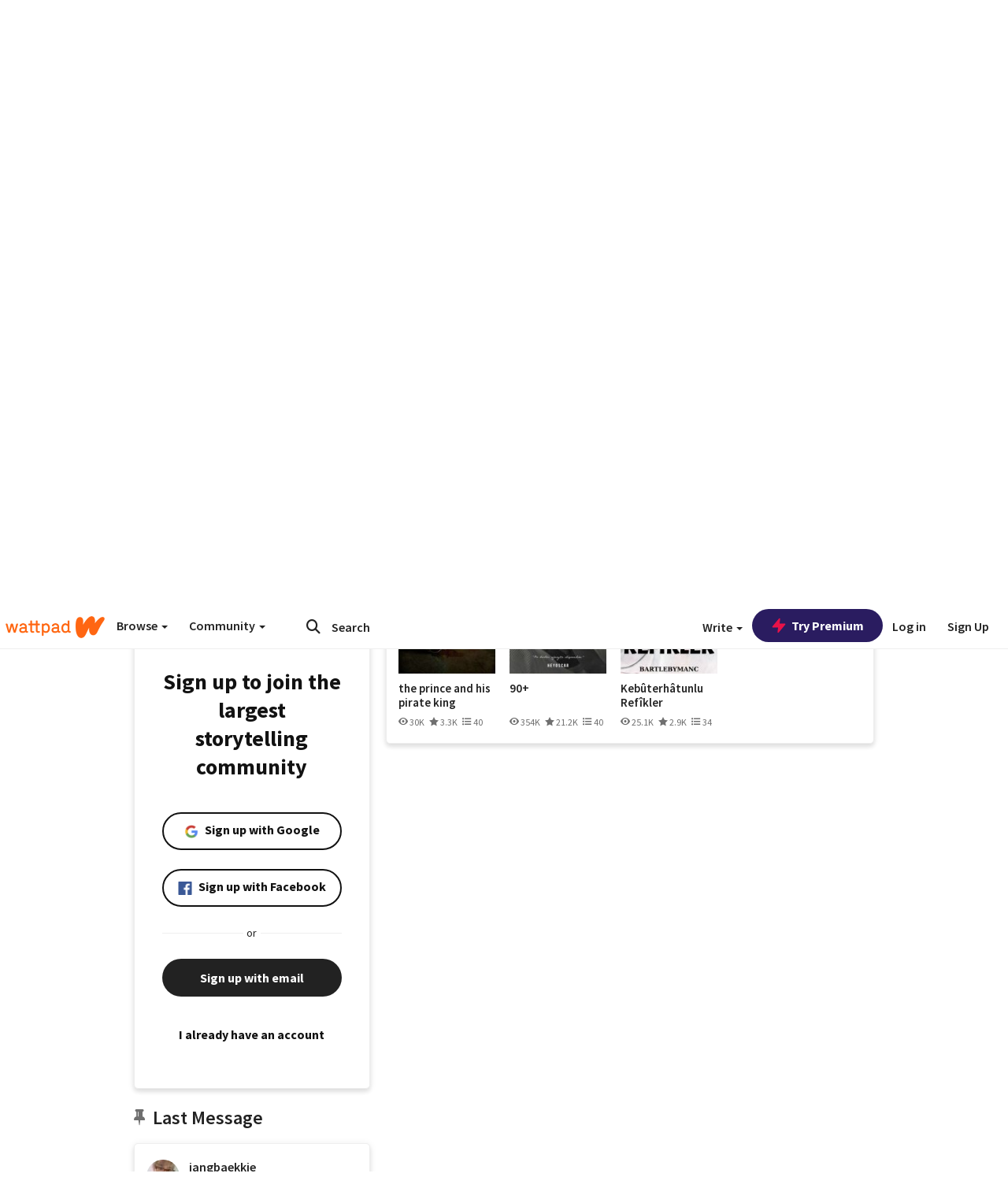

--- FILE ---
content_type: application/javascript;charset=utf-8
request_url: https://ase.clmbtech.com/message?cid=65973%3A3140&val_102=embed.wattpad.com&val_120=0&val_101=65973%3A3140&val_101=ctrt%3Aembed.wattpad.com&val_122=
body_size: 499
content:
$cr.cbkf("[{\"uuid\" : \"5aba0cb9-c03b-4950-b67a-adefd0908e9e-61nk\", \"optout\" : \"null\", \"_col_sync\" : \"false\", \"error\" : \"invalid request!!!\", \"cl\" : \"null\", \"dmp_emhash\" : \"null\", \"dmp_phhash\" : \"null\" }]")

--- FILE ---
content_type: application/javascript
request_url: https://sync.springserve.com/usersync/jsonp?callback=callback
body_size: 197
content:
callback({'user_id': 'ca106f73-b7d4-4800-93a6-cfa00dbaed2f'})

--- FILE ---
content_type: application/javascript
request_url: https://static.wattpad.com/js/react-bundle.components.73625f7c.js
body_size: 229466
content:
!function(e,t){"object"==typeof exports&&"object"==typeof module?module.exports=t(require("moment"),require("_")):"function"==typeof define&&define.amd?define(["moment","_"],t):"object"==typeof exports?exports.components=t(require("moment"),require("_")):(e.app=e.app||{},e.app.components=t(e.moment,e._))}(window,(function(e,t){return function(e){function t(t){for(var r,i,s=t[0],l=t[1],c=t[2],d=0,m=[];d<s.length;d++)i=s[d],Object.prototype.hasOwnProperty.call(a,i)&&a[i]&&m.push(a[i][0]),a[i]=0;for(r in l)Object.prototype.hasOwnProperty.call(l,r)&&(e[r]=l[r]);for(u&&u(t);m.length;)m.shift()();return o.push.apply(o,c||[]),n()}function n(){for(var e,t=0;t<o.length;t++){for(var n=o[t],r=!0,s=1;s<n.length;s++){var l=n[s];0!==a[l]&&(r=!1)}r&&(o.splice(t--,1),e=i(i.s=n[0]))}return e}var r={},a={1:0},o=[];function i(t){if(r[t])return r[t].exports;var n=r[t]={i:t,l:!1,exports:{}};return e[t].call(n.exports,n,n.exports,i),n.l=!0,n.exports}i.m=e,i.c=r,i.d=function(e,t,n){i.o(e,t)||Object.defineProperty(e,t,{enumerable:!0,get:n})},i.r=function(e){"undefined"!=typeof Symbol&&Symbol.toStringTag&&Object.defineProperty(e,Symbol.toStringTag,{value:"Module"}),Object.defineProperty(e,"__esModule",{value:!0})},i.t=function(e,t){if(1&t&&(e=i(e)),8&t)return e;if(4&t&&"object"==typeof e&&e&&e.__esModule)return e;var n=Object.create(null);if(i.r(n),Object.defineProperty(n,"default",{enumerable:!0,value:e}),2&t&&"string"!=typeof e)for(var r in e)i.d(n,r,function(t){return e[t]}.bind(null,r));return n},i.n=function(e){var t=e&&e.__esModule?function(){return e.default}:function(){return e};return i.d(t,"a",t),t},i.o=function(e,t){return Object.prototype.hasOwnProperty.call(e,t)},i.p="";var s=window.webpackJsonp=window.webpackJsonp||[],l=s.push.bind(s);s.push=t,s=s.slice();for(var c=0;c<s.length;c++)t(s[c]);var u=l;return o.push([166,0]),n()}([,,function(e,t,n){"use strict";n.d(t,"c",(function(){return o})),n.d(t,"a",(function(){return c})),n.d(t,"d",(function(){return u.a})),n.d(t,"g",(function(){return S})),n.d(t,"l",(function(){return d})),n.d(t,"o",(function(){return m.a})),n.d(t,"f",(function(){return p})),n.d(t,"m",(function(){return b})),n.d(t,"k",(function(){return E})),n.d(t,"j",(function(){return N})),n.d(t,"e",(function(){return y})),n.d(t,"h",(function(){return R})),n.d(t,"p",(function(){return k.b})),n.d(t,"i",(function(){return P})),n.d(t,"b",(function(){return U})),n.d(t,"n",(function(){return A})),n.d(t,"q",(function(){return x}));var r=n(0),a=n.n(r);var o=function(e){var t=e.isLoading,n=e.onSetDefault,a=Object(r.useRef)(!1),o=Object(r.useRef)();Object(r.useEffect)((function(){o.current=n}),[n]),Object(r.useEffect)((function(){a.current||t||(o.current(),a.current=!0),t&&(a.current=!1)}),[t,a])},i=n(1),s=n.n(i);function l(e){var t=arguments.length>1&&void 0!==arguments[1]?arguments[1]:function(){},n=Object(r.useRef)();Object(r.useEffect)((function(){n.current=t}),[t]),Object(r.useEffect)((function(){if(e){var t=function(t){e&&e.contains(t.target)||n.current(t.target)};return document.addEventListener("mousedown",t),function(){document.removeEventListener("mousedown",t)}}}),[e])}l.propTypes={handleClickOutside:s.a.func.isRequired,ref:s.a.object.isRequired};var c=l,u=n(94);var d=function(e){var t=e.onThreshold,n=e.direction,a=void 0===n?"down":n,o=e.threshold,i=void 0===o?0:o,s=Object(r.useRef)(),l=Object(r.useRef)(0);Object(r.useEffect)((function(){s.current=t}),[t]),Object(u.a)("scroll",(function(){var e=function(e){var t,n=window.pageYOffset||document.documentElement.scrollTop;return t=n>e.current?"down":"up",e.current=n>0?n:0,t}(l);("down"===a&&"down"===e&&window.innerHeight+window.scrollY>=Math.max(document.body.scrollHeight,document.documentElement.scrollHeight,document.body.offsetHeight,document.documentElement.offsetHeight,document.body.clientHeight,document.documentElement.clientHeight||0)-i||"up"===a&&"up"===e&&window.pageYOffset<=i)&&s.current()}))},m=n(60),f=n(43);function p(){return Object(r.useContext)(f.c)}function b(e){Object(r.useEffect)((function(){window.document.title=e}),[e])}function y(){return Object(r.useContext)(f.a)}var g=n(7),h=n(56),v=n(13),E=function(){var e=p(),t=Object(g.c)(),n=function(){return t(Object(v.b)())},r=function(t,n,r,o,i,s,l,c){return a.a.createElement(h.c,{reportType:t,triggerRef:c,requesterUsername:e.username,requesterEmail:e.email,reportId:{name:n,body:r,location:o,deepLink:i},hideModal:s,storyLanguage:l})},o=function(e,a,o,i,s,l){var c=arguments.length>6&&void 0!==arguments[6]?arguments[6]:"",u=arguments.length>7?arguments[7]:void 0,d=function(){var e;n(),null==u||null===(e=u.current)||void 0===e||e.focus()};t(Object(v.b)({hideClose:!0,disableScroll:!0,disableClose:!0,className:"report-modal ".concat(c),useGlobalModalContainer:!0,component:function(){return r(e,a,o,i,s,d,l,u)}}))};return{openReportStoryModal:function(e,t,n,r){var a=arguments.length>4&&void 0!==arguments[4]?arguments[4]:void 0;o(h.b.STORY,n,t,e,a,r)},openReportCommentModal:function(e,t,n,r,a,i){o(e,t,n,r,a,null,"report-comment-modal",i)},openReportModal:o}},w=n(14),O=n.n(w),S=function(e){var t=e.hasMore,n=e.isDisabled,a=e.onLoadMore,o=e.scrollOffset,i=e.scrollableRef,s=null==i?void 0:i.current,l=O.a.throttle((function(){s.scrollHeight-s.scrollTop<=s.clientHeight+o&&t&&!n&&a()}),300);Object(r.useEffect)((function(){if(s)return s.addEventListener("scroll",l),function(){return s.removeEventListener("scroll",l)}}),[t,n,a])};function C(e,t){return function(e){if(Array.isArray(e))return e}(e)||function(e,t){if("undefined"==typeof Symbol||!(Symbol.iterator in Object(e)))return;var n=[],r=!0,a=!1,o=void 0;try{for(var i,s=e[Symbol.iterator]();!(r=(i=s.next()).done)&&(n.push(i.value),!t||n.length!==t);r=!0);}catch(e){a=!0,o=e}finally{try{r||null==s.return||s.return()}finally{if(a)throw o}}return n}(e,t)||function(e,t){if(!e)return;if("string"==typeof e)return j(e,t);var n=Object.prototype.toString.call(e).slice(8,-1);"Object"===n&&e.constructor&&(n=e.constructor.name);if("Map"===n||"Set"===n)return Array.from(e);if("Arguments"===n||/^(?:Ui|I)nt(?:8|16|32)(?:Clamped)?Array$/.test(n))return j(e,t)}(e,t)||function(){throw new TypeError("Invalid attempt to destructure non-iterable instance.\nIn order to be iterable, non-array objects must have a [Symbol.iterator]() method.")}()}function j(e,t){(null==t||t>e.length)&&(t=e.length);for(var n=0,r=new Array(t);n<t;n++)r[n]=e[n];return r}var N=function(){var e=C(Object(r.useState)(new URLSearchParams),2),t=e[0],n=e[1];return Object(r.useEffect)((function(){n(new URLSearchParams(window.location.search))}),[]),t},k=n(130),T=n(37),P=function(){var e=Object(g.c)();return{handleClosePopover:function(t){var n;null===(n=t.current)||void 0===n||n.focus(),e(Object(T.a)())},handleOpenPopover:function(t,n,r,a){e(Object(T.c)({component:t,triggerRef:n,passthroughProps:a,contentClass:r}))}}},_=n(21),R=function(e){var t=Object(m.a)().trans,n=Object(g.c)(),a=U().openConfirmModal,o=Object(g.d)((function(e){return e.profileData.mutedUsers})),i=Object(r.useRef)(!0);Object(r.useEffect)((function(){if(i.current)i.current=!1;else if(e&&o&&o.length>0){var t=o[o.length-1].username;e(t)}}),[o]);return{openMuteUserModal:function(e,r,o){a({contentText:t("This account will not be able to follow you, send you messages, post on your profile or comment on your stories. This action can take 30 minutes to take effect."),title:t("Mute %s",e),confirmLabel:t("Mute"),declineLabel:t("Cancel"),onConfirmClick:function(){return n(Object(_.f)(e,o))},openTriggerRef:r})},openUnmuteUserModal:function(e,r,o){a({contentText:t("This account will now be able to follow you, send you messages, post on your profile and comment on your stories. This action can take 30 minutes to take effect."),title:t("Unmute %s",e),confirmLabel:t("Unmute"),declineLabel:t("Cancel"),onConfirmClick:function(){return n(Object(_.k)(e,o))},openTriggerRef:r})}}},I=n(71),A=function(){var e=Object(g.c)(),t=(0,Object(m.a)().trans)("Sign up to comment and interact with the largest storytelling community"),n=function(e){var n=e.eventSource;return a.a.createElement(I.a,{nextUrl:window.location.href,title:t,eventSource:n})};return{openSignupModal:function(){var t=arguments.length>0&&void 0!==arguments[0]?arguments[0]:"",r=arguments.length>1?arguments[1]:void 0;e(Object(v.b)({className:"signup-modal ".concat(t),disableScroll:!0,useGlobalModalContainer:!0,component:function(){return n({eventSource:r})}}))}}},x=function(){var e=p(),t=A().openSignupModal;return{userNeedsVerification:function(){var n=arguments.length>0&&void 0!==arguments[0]?arguments[0]:{eventSource:null},r=n.eventSource;return e.username?!e.verified_email&&(wattpad.utils.showPleaseVerifyModal(),!0):(t("comments-signup-modal",r),!0)}}},L=n(5),M=function(e){var t=e.title,n=e.triggerRef,o=e.contentText,i=e.confirmLabel,s=e.declineLabel,l=e.onConfirmClick,c=e.onDeclineClick,u=Object(m.a)().trans,d=Object(r.useRef)();return Object(k.b)(d.current,n.current),a.a.createElement("div",{className:"confirm-modal",ref:d},t&&a.a.createElement("h3",{className:"title"},t),o&&a.a.createElement("p",{className:"content-text"},o),a.a.createElement("div",{className:"confirm-buttons"},a.a.createElement(L.Button,{onClick:c,variant:L.ButtonVariant.SECONDARY,label:s||u("No"),fullWidth:!0}),a.a.createElement(L.Button,{onClick:l,label:i||u("Yes"),fullWidth:!0})))};M.propTypes={onConfirmClick:s.a.func.isRequired,onDeclineClick:s.a.func.isRequired,title:s.a.string,triggerRef:s.a.object,contentText:s.a.string,confirmLabel:s.a.string,declineLabel:s.a.string};var D=M,U=function(){var e=Object(g.c)(),t=function(){return e(Object(v.b)())};return{openConfirmModal:function(n){var r=n.title,o=n.contentText,i=n.confirmLabel,s=n.declineLabel,l=n.onConfirmClick,c=n.openTriggerRef,u=function(){t(),l()},d=function(){var e;t(),null===(e=c.current)||void 0===e||e.focus()};e(Object(v.b)({hideClose:!0,useGlobalModalContainer:!0,className:"confirm-modal-container",component:function(){return function(e,t,n,r,o,i,s){return a.a.createElement(D,{title:e,contentText:t,confirmLabel:n,declineLabel:r,onConfirmClick:o,onDeclineClick:i,triggerRef:s})}(r,o,i,s,u,d,c)}}))}}}},function(e,t,n){"use strict";n.d(t,"a",(function(){return C})),n.d(t,"q",(function(){return ht})),n.d(t,"c",(function(){return j.a})),n.d(t,"g",(function(){return re.a})),n.d(t,"k",(function(){return de})),n.d(t,"m",(function(){return fe})),n.d(t,"r",(function(){return Te.a})),n.d(t,"s",(function(){return qe})),n.d(t,"u",(function(){return Ve})),n.d(t,"t",(function(){return Ct})),n.d(t,"o",(function(){return O})),n.d(t,"v",(function(){return rt.a})),n.d(t,"f",(function(){return ne})),n.d(t,"w",(function(){return et})),n.d(t,"i",(function(){return ct})),n.d(t,"b",(function(){return pt})),n.d(t,"h",(function(){return bt.a})),n.d(t,"n",(function(){return yt.a})),n.d(t,"e",(function(){return tt.a})),n.d(t,"p",(function(){return nt.a})),n.d(t,"l",(function(){return Pt})),n.d(t,"j",(function(){return jt.b})),n.d(t,"d",(function(){return At}));var r=n(7),a=n(746),o=n(1),i=n.n(o),s=n(36),l=n.n(s),c=n(4),u=n.n(c),d=n(0),m=n.n(d),f=n(2),p=n(37);function b(e,t){var n=Object.keys(e);if(Object.getOwnPropertySymbols){var r=Object.getOwnPropertySymbols(e);t&&(r=r.filter((function(t){return Object.getOwnPropertyDescriptor(e,t).enumerable}))),n.push.apply(n,r)}return n}function y(e){for(var t=1;t<arguments.length;t++){var n=null!=arguments[t]?arguments[t]:{};t%2?b(Object(n),!0).forEach((function(t){g(e,t,n[t])})):Object.getOwnPropertyDescriptors?Object.defineProperties(e,Object.getOwnPropertyDescriptors(n)):b(Object(n)).forEach((function(t){Object.defineProperty(e,t,Object.getOwnPropertyDescriptor(n,t))}))}return e}function g(e,t,n){return t in e?Object.defineProperty(e,t,{value:n,enumerable:!0,configurable:!0,writable:!0}):e[t]=n,e}function h(){return(h=Object.assign||function(e){for(var t=1;t<arguments.length;t++){var n=arguments[t];for(var r in n)Object.prototype.hasOwnProperty.call(n,r)&&(e[r]=n[r])}return e}).apply(this,arguments)}function v(e,t){return function(e){if(Array.isArray(e))return e}(e)||function(e,t){if("undefined"==typeof Symbol||!(Symbol.iterator in Object(e)))return;var n=[],r=!0,a=!1,o=void 0;try{for(var i,s=e[Symbol.iterator]();!(r=(i=s.next()).done)&&(n.push(i.value),!t||n.length!==t);r=!0);}catch(e){a=!0,o=e}finally{try{r||null==s.return||s.return()}finally{if(a)throw o}}return n}(e,t)||function(e,t){if(!e)return;if("string"==typeof e)return E(e,t);var n=Object.prototype.toString.call(e).slice(8,-1);"Object"===n&&e.constructor&&(n=e.constructor.name);if("Map"===n||"Set"===n)return Array.from(e);if("Arguments"===n||/^(?:Ui|I)nt(?:8|16|32)(?:Clamped)?Array$/.test(n))return E(e,t)}(e,t)||function(){throw new TypeError("Invalid attempt to destructure non-iterable instance.\nIn order to be iterable, non-array objects must have a [Symbol.iterator]() method.")}()}function E(e,t){(null==t||t>e.length)&&(t=e.length);for(var n=0,r=new Array(t);n<t;n++)r[n]=e[n];return r}function w(e){var t=e.popoverProps,n=e.closePopover,r=t.triggerRef,o=t.component,i=t.passthroughProps,s=void 0===i?{}:i,c=t.contentClass,p=v(Object(d.useState)(),2),b=p[0],y=p[1];return Object(f.p)(b,null==r?void 0:r.current,n),Object(f.a)(b,(function(e){r&&(e===r.current||r.current.contains(e)||n())})),r&&o?l.a.createPortal(m.a.createElement(a.a,h({innerRef:function(e){return y(e)},referenceElement:r.current,strategy:"fixed"},s),(function(e){var t=e.placement,r=e.ref,a=e.style,i=e.arrowProps;return m.a.createElement("div",{className:u()("react-popover-content",c),ref:r,style:a,"data-placement":t},o&&o({closePopover:n}),s.showArrow&&m.a.createElement("div",{className:"react-popover-arrow",ref:i.ref,style:i.style}))})),document.querySelector("#react-popover")):null}w.propTypes={popoverProps:i.a.shape({triggerRef:i.a.object,component:i.a.func,passthroughProps:i.a.object}).isRequired};var O=Object(r.b)((function(e){return{popoverProps:y({},e.popover.popoverProps)}}),{closePopover:p.a})(w),S=function(e){var t=e.avatar,n=e.username;return m.a.createElement("img",{src:t,"aria-hidden":"true",alt:n})};S.propTypes={avatar:i.a.string.isRequired,username:i.a.string.isRequired};var C=S,j=n(31);function N(e){return(N="function"==typeof Symbol&&"symbol"==typeof Symbol.iterator?function(e){return typeof e}:function(e){return e&&"function"==typeof Symbol&&e.constructor===Symbol&&e!==Symbol.prototype?"symbol":typeof e})(e)}function k(e,t){for(var n=0;n<t.length;n++){var r=t[n];r.enumerable=r.enumerable||!1,r.configurable=!0,"value"in r&&(r.writable=!0),Object.defineProperty(e,r.key,r)}}function T(e,t){return(T=Object.setPrototypeOf||function(e,t){return e.__proto__=t,e})(e,t)}function P(e){var t=function(){if("undefined"==typeof Reflect||!Reflect.construct)return!1;if(Reflect.construct.sham)return!1;if("function"==typeof Proxy)return!0;try{return Date.prototype.toString.call(Reflect.construct(Date,[],(function(){}))),!0}catch(e){return!1}}();return function(){var n,r=A(e);if(t){var a=A(this).constructor;n=Reflect.construct(r,arguments,a)}else n=r.apply(this,arguments);return R(this,n)}}function R(e,t){return!t||"object"!==N(t)&&"function"!=typeof t?I(e):t}function I(e){if(void 0===e)throw new ReferenceError("this hasn't been initialised - super() hasn't been called");return e}function A(e){return(A=Object.setPrototypeOf?Object.getPrototypeOf:function(e){return e.__proto__||Object.getPrototypeOf(e)})(e)}function x(e,t,n){return t in e?Object.defineProperty(e,t,{value:n,enumerable:!0,configurable:!0,writable:!0}):e[t]=n,e}var L=function(e){!function(e,t){if("function"!=typeof t&&null!==t)throw new TypeError("Super expression must either be null or a function");e.prototype=Object.create(t&&t.prototype,{constructor:{value:e,writable:!0,configurable:!0}}),t&&T(e,t)}(o,e);var t,n,r,a=P(o);function o(e){var t;return function(e,t){if(!(e instanceof t))throw new TypeError("Cannot call a class as a function")}(this,o),x(I(t=a.call(this,e)),"onChange",(function(e){e.preventDefault(),t.props.onChange(e.target.value,t.props.id)})),x(I(t),"onBlur",(function(e){t.setState({hasBlurred:!0}),t.props.onBlur(e)})),t.state={hasBlurred:!1},t}return t=o,(n=[{key:"render",value:function(){var e=this.props,t=e.id,n=e.labelText,r=e.type,a=e.required,o=e.value,i=e.pattern,s=e.onFocus,l=e.onInvalid,c=e.classes,d=e.placeholder,f=e.autoFocus,p=this.state.hasBlurred,b="float-label-container ".concat(c),y=u()({empty:!o,hasBlurred:p});return m.a.createElement("div",{className:b},m.a.createElement("input",{className:y,id:t,onChange:this.onChange,placeholder:d,pattern:i,type:r,required:a,value:o,onBlur:this.onBlur,onFocus:s,onInvalid:l,autoFocus:f}),m.a.createElement("label",{htmlFor:t},n))}}])&&k(t.prototype,n),r&&k(t,r),o}(m.a.Component);L.defaultProps={type:"text",required:!1,onChange:function(){},onBlur:function(){},onInvalid:function(){},onFocus:function(){},placeholder:"",classes:"",autoFocus:!1},L.propTypes={id:i.a.string.isRequired,labelText:i.a.string.isRequired,value:i.a.string.isRequired,type:i.a.string,pattern:i.a.string,onChange:i.a.func,onBlur:i.a.func,onInvalid:i.a.func,onFocus:i.a.func,classes:i.a.string,placeholder:i.a.string,required:i.a.bool,autoFocus:i.a.bool};var M=n(49);function D(e){return(D="function"==typeof Symbol&&"symbol"==typeof Symbol.iterator?function(e){return typeof e}:function(e){return e&&"function"==typeof Symbol&&e.constructor===Symbol&&e!==Symbol.prototype?"symbol":typeof e})(e)}function U(e,t){if(!(e instanceof t))throw new TypeError("Cannot call a class as a function")}function q(e,t){for(var n=0;n<t.length;n++){var r=t[n];r.enumerable=r.enumerable||!1,r.configurable=!0,"value"in r&&(r.writable=!0),Object.defineProperty(e,r.key,r)}}function F(e,t){return(F=Object.setPrototypeOf||function(e,t){return e.__proto__=t,e})(e,t)}function B(e){var t=function(){if("undefined"==typeof Reflect||!Reflect.construct)return!1;if(Reflect.construct.sham)return!1;if("function"==typeof Proxy)return!0;try{return Date.prototype.toString.call(Reflect.construct(Date,[],(function(){}))),!0}catch(e){return!1}}();return function(){var n,r=H(e);if(t){var a=H(this).constructor;n=Reflect.construct(r,arguments,a)}else n=r.apply(this,arguments);return W(this,n)}}function W(e,t){return!t||"object"!==D(t)&&"function"!=typeof t?function(e){if(void 0===e)throw new ReferenceError("this hasn't been initialised - super() hasn't been called");return e}(e):t}function H(e){return(H=Object.setPrototypeOf?Object.getPrototypeOf:function(e){return e.__proto__||Object.getPrototypeOf(e)})(e)}var V,Y,G,z=function(e){!function(e,t){if("function"!=typeof t&&null!==t)throw new TypeError("Super expression must either be null or a function");e.prototype=Object.create(t&&t.prototype,{constructor:{value:e,writable:!0,configurable:!0}}),t&&F(e,t)}(o,e);var t,n,r,a=B(o);function o(){return U(this,o),a.apply(this,arguments)}return t=o,(n=[{key:"render",value:function(){return!1===this.props.isValid&&"month"!==this.props.name&&"day"!==this.props.name&&"year"!==this.props.name?m.a.createElement("div",{"aria-live":"assertive",className:u()("error-msg"),role:"alert"},this.props.errorMessage):null}}])&&q(t.prototype,n),r&&q(t,r),o}(d.Component);function $(e){return($="function"==typeof Symbol&&"symbol"==typeof Symbol.iterator?function(e){return typeof e}:function(e){return e&&"function"==typeof Symbol&&e.constructor===Symbol&&e!==Symbol.prototype?"symbol":typeof e})(e)}function K(e,t){if(!(e instanceof t))throw new TypeError("Cannot call a class as a function")}function Z(e,t){return(Z=Object.setPrototypeOf||function(e,t){return e.__proto__=t,e})(e,t)}function X(e){var t=function(){if("undefined"==typeof Reflect||!Reflect.construct)return!1;if(Reflect.construct.sham)return!1;if("function"==typeof Proxy)return!0;try{return Date.prototype.toString.call(Reflect.construct(Date,[],(function(){}))),!0}catch(e){return!1}}();return function(){var n,r=ee(e);if(t){var a=ee(this).constructor;n=Reflect.construct(r,arguments,a)}else n=r.apply(this,arguments);return J(this,n)}}function J(e,t){return!t||"object"!==$(t)&&"function"!=typeof t?Q(e):t}function Q(e){if(void 0===e)throw new ReferenceError("this hasn't been initialised - super() hasn't been called");return e}function ee(e){return(ee=Object.setPrototypeOf?Object.getPrototypeOf:function(e){return e.__proto__||Object.getPrototypeOf(e)})(e)}function te(e,t,n){return t in e?Object.defineProperty(e,t,{value:n,enumerable:!0,configurable:!0,writable:!0}):e[t]=n,e}V=z,Y="propTypes",G={name:i.a.string,isValid:i.a.bool,errorMessage:i.a.string},Y in V?Object.defineProperty(V,Y,{value:G,enumerable:!0,configurable:!0,writable:!0}):V[Y]=G;var ne=function(e){!function(e,t){if("function"!=typeof t&&null!==t)throw new TypeError("Super expression must either be null or a function");e.prototype=Object.create(t&&t.prototype,{constructor:{value:e,writable:!0,configurable:!0}}),t&&Z(e,t)}(n,e);var t=X(n);function n(){var e;K(this,n);for(var r=arguments.length,a=new Array(r),o=0;o<r;o++)a[o]=arguments[o];return te(Q(e=t.call.apply(t,[this].concat(a))),"render",(function(){var t,n,r=e.props,a=r.autofocus,o=r.className,i=r.errorMessage,s=r.form,l=r.hasValidation,c=r.inputType,d=r.isValid,f=r.label,p=r.name,b=r.title,y=r.alt_msg,g=r.inputRef,h=r.onBlur,v=r.onChange,E=r.showLabel,w=r.showVisibilityToggle,O="".concat(s,"-").concat(p),S=u()("form-group","has-feedback","".concat(p),(te(t={},o,!!o),te(t,"valid",!0===d),te(t,"invalid",!1===d),t));return n="month"==p||"year"==p||"day"==p?y:b&&!d?i:b,m.a.createElement("div",{className:S,"data-attr":p,key:p},E&&m.a.createElement("span",{className:"form-label","aria-hidden":"true"},f),m.a.createElement("label",{className:"control-label sr-only",htmlFor:O,"aria-hidden":"true"},f),m.a.createElement(M.a,{inputType:c,name:p,id:O,alt:n,label:f,inputRef:g,placeholder:b,onBlur:h,onChange:v,autofocus:a,showVisibilityToggle:w,isValid:d}),l&&m.a.createElement(z,{isValid:d,errorMessage:i,name:p}))})),e}return n}(d.Component);te(ne,"propTypes",{autofocus:i.a.bool,className:i.a.string,form:i.a.string,hasValidation:i.a.bool,inputType:i.a.string,isValid:i.a.bool,label:i.a.string,errorMessage:i.a.string,name:i.a.string,onBlur:i.a.func,onChange:i.a.func,showLabel:i.a.bool,showVisibilityToggle:i.a.bool,title:i.a.string,alt_msg:i.a.string,inputRef:i.a.object});var re=n(10);function ae(e){return(ae="function"==typeof Symbol&&"symbol"==typeof Symbol.iterator?function(e){return typeof e}:function(e){return e&&"function"==typeof Symbol&&e.constructor===Symbol&&e!==Symbol.prototype?"symbol":typeof e})(e)}function oe(e,t){if(!(e instanceof t))throw new TypeError("Cannot call a class as a function")}function ie(e,t){for(var n=0;n<t.length;n++){var r=t[n];r.enumerable=r.enumerable||!1,r.configurable=!0,"value"in r&&(r.writable=!0),Object.defineProperty(e,r.key,r)}}function se(e,t){return(se=Object.setPrototypeOf||function(e,t){return e.__proto__=t,e})(e,t)}function le(e){var t=function(){if("undefined"==typeof Reflect||!Reflect.construct)return!1;if(Reflect.construct.sham)return!1;if("function"==typeof Proxy)return!0;try{return Date.prototype.toString.call(Reflect.construct(Date,[],(function(){}))),!0}catch(e){return!1}}();return function(){var n,r=ue(e);if(t){var a=ue(this).constructor;n=Reflect.construct(r,arguments,a)}else n=r.apply(this,arguments);return ce(this,n)}}function ce(e,t){return!t||"object"!==ae(t)&&"function"!=typeof t?function(e){if(void 0===e)throw new ReferenceError("this hasn't been initialised - super() hasn't been called");return e}(e):t}function ue(e){return(ue=Object.setPrototypeOf?Object.getPrototypeOf:function(e){return e.__proto__||Object.getPrototypeOf(e)})(e)}var de=function(e){!function(e,t){if("function"!=typeof t&&null!==t)throw new TypeError("Super expression must either be null or a function");e.prototype=Object.create(t&&t.prototype,{constructor:{value:e,writable:!0,configurable:!0}}),t&&se(e,t)}(o,e);var t,n,r,a=le(o);function o(){return oe(this,o),a.apply(this,arguments)}return t=o,(n=[{key:"render",value:function(){var e=this.props.headerName,t=this.props.options;return m.a.createElement("ul",{className:"menu-options"},t.map((function(t){return m.a.createElement("li",{key:t.key},m.a.createElement(re.a,{iconName:"fa-right",height:"16",color:"wp-neutral-1"}),"Browse"===e?m.a.createElement("a",{href:t.url,className:"on-navigate on-topic"},t.name):m.a.createElement("a",{href:t.url,className:"on-navigate"},t.name))})))}}])&&ie(t.prototype,n),r&&ie(t,r),o}(m.a.Component);de.propTypes={headerName:i.a.string,options:i.a.array.isRequired};var me=m.a.forwardRef((function(e,t){return m.a.createElement("button",{ref:t,className:"btn btn-white dropdown-toggle profile-more-options","data-toggle":"dropdown","aria-controls":"profile-more-options","aria-expanded":"false","aria-label":"more options",role:"menuitem"},m.a.createElement(re.a,{name:"more",size:"16",className:"more-icon"}))}));me.displayName="MoreOptions",me.propTypes={onClick:i.a.func};var fe=me,pe=n(113);function be(){return(be=Object.assign||function(e){for(var t=1;t<arguments.length;t++){var n=arguments[t];for(var r in n)Object.prototype.hasOwnProperty.call(n,r)&&(e[r]=n[r])}return e}).apply(this,arguments)}function ye(e){return function(e){if(Array.isArray(e))return Oe(e)}(e)||function(e){if("undefined"!=typeof Symbol&&Symbol.iterator in Object(e))return Array.from(e)}(e)||we(e)||function(){throw new TypeError("Invalid attempt to spread non-iterable instance.\nIn order to be iterable, non-array objects must have a [Symbol.iterator]() method.")}()}function ge(e,t){var n=Object.keys(e);if(Object.getOwnPropertySymbols){var r=Object.getOwnPropertySymbols(e);t&&(r=r.filter((function(t){return Object.getOwnPropertyDescriptor(e,t).enumerable}))),n.push.apply(n,r)}return n}function he(e){for(var t=1;t<arguments.length;t++){var n=null!=arguments[t]?arguments[t]:{};t%2?ge(Object(n),!0).forEach((function(t){ve(e,t,n[t])})):Object.getOwnPropertyDescriptors?Object.defineProperties(e,Object.getOwnPropertyDescriptors(n)):ge(Object(n)).forEach((function(t){Object.defineProperty(e,t,Object.getOwnPropertyDescriptor(n,t))}))}return e}function ve(e,t,n){return t in e?Object.defineProperty(e,t,{value:n,enumerable:!0,configurable:!0,writable:!0}):e[t]=n,e}function Ee(e,t){return function(e){if(Array.isArray(e))return e}(e)||function(e,t){if("undefined"==typeof Symbol||!(Symbol.iterator in Object(e)))return;var n=[],r=!0,a=!1,o=void 0;try{for(var i,s=e[Symbol.iterator]();!(r=(i=s.next()).done)&&(n.push(i.value),!t||n.length!==t);r=!0);}catch(e){a=!0,o=e}finally{try{r||null==s.return||s.return()}finally{if(a)throw o}}return n}(e,t)||we(e,t)||function(){throw new TypeError("Invalid attempt to destructure non-iterable instance.\nIn order to be iterable, non-array objects must have a [Symbol.iterator]() method.")}()}function we(e,t){if(e){if("string"==typeof e)return Oe(e,t);var n=Object.prototype.toString.call(e).slice(8,-1);return"Object"===n&&e.constructor&&(n=e.constructor.name),"Map"===n||"Set"===n?Array.from(e):"Arguments"===n||/^(?:Ui|I)nt(?:8|16|32)(?:Clamped)?Array$/.test(n)?Oe(e,t):void 0}}function Oe(e,t){(null==t||t>e.length)&&(t=e.length);for(var n=0,r=new Array(t);n<t;n++)r[n]=e[n];return r}function Se(e,t){if(null==e)return{};var n,r,a=function(e,t){if(null==e)return{};var n,r,a={},o=Object.keys(e);for(r=0;r<o.length;r++)n=o[r],t.indexOf(n)>=0||(a[n]=e[n]);return a}(e,t);if(Object.getOwnPropertySymbols){var o=Object.getOwnPropertySymbols(e);for(r=0;r<o.length;r++)n=o[r],t.indexOf(n)>=0||Object.prototype.propertyIsEnumerable.call(e,n)&&(a[n]=e[n])}return a}function Ce(e){var t=e.children,n=e.defaultSelectedItems,r=e.onChange,a=e.isLoading,o=Se(e,["children","defaultSelectedItems","onChange","isLoading"]),i=Ee(Object(d.useState)(n),2),s=i[0],l=i[1];function c(e){var t=s.filter((function(t){return t!==e}));l(t),r&&r(t)}return Object(f.c)({isLoading:a,onSetDefault:function(){l(n)}}),m.a.createElement(pe.a,be({},o,{stateReducer:function(e,t){switch(t.type){case pe.a.stateChangeTypes.keyDownEnter:case pe.a.stateChangeTypes.clickItem:return he(he({},t),{},{highlightedIndex:e.highlightedIndex,isOpen:!0,inputValue:""});default:return t}},onChange:function(e){var t,n;s.includes(e)?c(e):(t=e,n=[].concat(ye(s),[t]),l([].concat(ye(s),[t])),r&&r(n))},selectedItem:null}),(function(e){return t(function(e){return he({removeItem:c,selectedItems:s},e)}(e))}))}function je(e){var t=e.placeholder,n=e.itemToString,r=e.handleChange,a=e.getItems,o=e.defaultSelectedItems,i=e.disabled,s=e.isLoading,l=e.className,c=e.maxLimit,p=Object(f.o)().trans,b=Object(d.useRef)();return m.a.createElement(Ce,{isLoading:s,defaultSelectedItems:o,onChange:r,itemToString:n},(function(e){var n,r=e.getInputProps,o=e.getToggleButtonProps,s=e.removeItem,d=e.isOpen,f=e.inputValue,y=e.selectedItems,g=e.getItemProps,h=e.toggleMenu;return m.a.createElement("div",{className:u()("multi-select-container",{disabled:i},l)},m.a.createElement("div",{className:u()("multi-select",{disabled:i||y.length>c}),role:"button",tabIndex:"0",style:{borderBottomRightRadius:d?0:6,borderBottomLeftRadius:d?0:6},onClick:function(){h(),!d&&b.current.focus()}},m.a.createElement("div",{style:{display:"flex",flexWrap:"wrap",alignItems:"center",flex:1}},y.length>0?y.map((function(e){return m.a.createElement("div",{key:e.id,className:"multi-select-item-container"},m.a.createElement("div",{className:"multi-select-grid"},m.a.createElement("span",null,e.name),m.a.createElement("button",{type:"button",className:"multi-select-remove-btn",onClick:function(t){t.stopPropagation(),s(e),b.current.focus(),!d&&h()}},m.a.createElement(re.a,{iconName:"fa-remove",height:"12",color:"wp-neutral-2"}))))})):d?"":t||p("Select items"),m.a.createElement("input",r({ref:b,onKeyDown:function(e){if("Enter"===e.key)return e.preventDefault(),void e.stopPropagation();"Backspace"!==e.key||f||(s(y[y.length-1]),!d&&h())},className:"multi-select-search-input"}))),m.a.createElement("div",be({className:"multi-select-toggle-btn"},o({onClick:function(e){e.stopPropagation()}})),m.a.createElement(re.a,{iconName:d?"fa-up":"fa-down",height:"12",color:"wp-neutral-2"}))),m.a.createElement("div",{className:u()("multi-select-menu",{"is-open":d},{disabled:i||y.length>c})},d?0===(n=a(f).filter((function(e){return!y.find((function(t){return t.id===e.id}))}))).length?m.a.createElement("div",{className:"multi-select-menu-item disabled"},p("No options")):n.map((function(e,t){return m.a.createElement("div",be({key:e.id,className:"multi-select-menu-item"},g({item:e,index:t})),e.name)})):null))}))}Ce.propTypes={children:i.a.func,onChange:i.a.func,isLoading:i.a.bool,defaultSelectedItems:i.a.array},je.defaultProps={itemToString:function(e){return e?e.name:""},defaultSelectedItems:[]},je.propTypes={disabled:i.a.bool,isLoading:i.a.bool,itemToString:i.a.func.isRequired,handleChange:i.a.func.isRequired,placeholder:i.a.string,className:i.a.string,maxLimit:i.a.number,getItems:i.a.func.isRequired,defaultSelectedItems:i.a.array};n(75);var Ne={full:{url:"/img/premium-branding/premium-logo-full.png",aspectRatio:.1678},full_orange:{url:"/img/premium-branding/premium-logo-full-orange.png",aspectRatio:.1656},short:{url:"/img/premium-branding/premium-logo-short.png",aspectRatio:.4722},short_grey:{url:"/img/premium-branding/premium-logo-short-grey.png",aspectRatio:.4722},short_white:{url:"/img/premium-branding/premium-logo-short-white.png",aspectRatio:.4722},letter_grey:{url:"/img/premium-branding/premium-logo-letter-grey.png",aspectRatio:.8667}},ke=function(e){var t=e.width,n=e.variant,r=Ne[n];if(!r)throw new Error("Variant ".concat(n," unknown"));var a=r.url,o=r.aspectRatio*t;return m.a.createElement("img",{style:{height:"".concat(o,"px"),width:"".concat(t,"px")},src:a,alt:"wattpad premium logo"})};ke.propTypes={width:i.a.string.isRequired,variant:i.a.string.isRequired};var Te=n(128);function Pe(e){return(Pe="function"==typeof Symbol&&"symbol"==typeof Symbol.iterator?function(e){return typeof e}:function(e){return e&&"function"==typeof Symbol&&e.constructor===Symbol&&e!==Symbol.prototype?"symbol":typeof e})(e)}function _e(){return(_e=Object.assign||function(e){for(var t=1;t<arguments.length;t++){var n=arguments[t];for(var r in n)Object.prototype.hasOwnProperty.call(n,r)&&(e[r]=n[r])}return e}).apply(this,arguments)}function Re(e,t){if(!(e instanceof t))throw new TypeError("Cannot call a class as a function")}function Ie(e,t){for(var n=0;n<t.length;n++){var r=t[n];r.enumerable=r.enumerable||!1,r.configurable=!0,"value"in r&&(r.writable=!0),Object.defineProperty(e,r.key,r)}}function Ae(e,t){return(Ae=Object.setPrototypeOf||function(e,t){return e.__proto__=t,e})(e,t)}function xe(e){var t=function(){if("undefined"==typeof Reflect||!Reflect.construct)return!1;if(Reflect.construct.sham)return!1;if("function"==typeof Proxy)return!0;try{return Date.prototype.toString.call(Reflect.construct(Date,[],(function(){}))),!0}catch(e){return!1}}();return function(){var n,r=Me(e);if(t){var a=Me(this).constructor;n=Reflect.construct(r,arguments,a)}else n=r.apply(this,arguments);return Le(this,n)}}function Le(e,t){return!t||"object"!==Pe(t)&&"function"!=typeof t?function(e){if(void 0===e)throw new ReferenceError("this hasn't been initialised - super() hasn't been called");return e}(e):t}function Me(e){return(Me=Object.setPrototypeOf?Object.getPrototypeOf:function(e){return e.__proto__||Object.getPrototypeOf(e)})(e)}var De=function(e){!function(e,t){if("function"!=typeof t&&null!==t)throw new TypeError("Super expression must either be null or a function");e.prototype=Object.create(t&&t.prototype,{constructor:{value:e,writable:!0,configurable:!0}}),t&&Ae(e,t)}(o,e);var t,n,r,a=xe(o);function o(){return Re(this,o),a.apply(this,arguments)}return t=o,(n=[{key:"formatSocialShareVisible",value:function(e){return e?e.map((function(e){return m.a.createElement(Ue,_e({},e,{isVisible:!0,key:e.name}))})):null}},{key:"formatSocialShareHidden",value:function(e){return e?m.a.createElement("div",{className:"button-group relative inline-block more"},m.a.createElement("button",{className:"btn btn-no-background dropdown-toggle btn-left-align","data-toggle":"dropdown"},m.a.createElement(re.a,{iconName:"fa-more",height:"24",color:"wp-neutral-3"})),m.a.createElement("div",{className:"triangle"}),m.a.createElement("ul",{className:"dropdown-menu"},e.map((function(e){return m.a.createElement("li",{key:e.name},m.a.createElement(Ue,_e({},e,{isVisible:!1,key:e.name})))})))):null}},{key:"render",value:function(){var e=this.props.socialShareVisible||this.props.socialLinks,t=this.props.socialShareHidden;return m.a.createElement("div",{className:"SocialSharing"},this.formatSocialShareVisible(e),this.formatSocialShareHidden(t))}}])&&Ie(t.prototype,n),r&&Ie(t,r),o}(d.Component);De.propTypes={socialShareVisible:i.a.arrayOf(i.a.object),socialLinks:i.a.arrayOf(i.a.object),socialShareHidden:i.a.arrayOf(i.a.object)};var Ue=function(e){var t=e.name,n=e.href,r=e.icon,a=e.isVisible,o=e.nopopup,i=e.label,s=e.content,l=e.text,c=e.url,d=e.urlTemplate;return m.a.createElement("a",{"data-gtm-action":"share:".concat(t),rel:"nofollow noreferrer",className:u()("share-".concat(t),{"social-share":!o}),target:o?"":"_blank",href:n,"data-share-channel":t,"data-share-url":d,"data-url":c,"data-share-text":l,"data-share-content":s},m.a.createElement(re.a,{iconName:r,height:a?"24":"20",color:a?"wp-neutral-5":"wp-neutral-2",className:u()({"pull-left":!a})}),a?"":i)};Ue.defaultProps={nopopup:!1,content:"",text:"",url:"",urlTemplate:""},Ue.propTypes={name:i.a.string.isRequired,href:i.a.string.isRequired,isVisible:i.a.bool.isRequired,icon:i.a.string.isRequired,label:i.a.string.isRequired,nopopup:i.a.bool,content:i.a.string,text:i.a.string,url:i.a.string,urlTemplate:i.a.string};var qe=De,Fe=n(134);function Be(e){var t=e.username,n=e.isMutedByCurrentUser,r=e.isBlockedByCurrentUser,a=e.onUserMuted,o=e.onUserUnmuted,i=e.onBlockUser,s=e.onUnblockUser,l=e.onDeleteConversation,c=e.onReportUser,u=e.showBlockOption,d=e.showModerationOptions,p=Object(f.o)().trans,b=null!=n;return m.a.createElement("div",{className:"user-safety-operations"},d&&b&&!r&&m.a.createElement(We,{username:t,isMutedByCurrentUser:n,onUserMuted:a,onUserUnmuted:o}),d&&u&&void 0!==r&&m.a.createElement(He,{username:t,isBlockedByCurrentUser:r,onBlockUser:function(){return i(t)},onUnblockUser:function(){s(t)}}),c&&m.a.createElement("button",{onClick:c,className:"on-report user-safety-operation btn-no-background btn-left-icon","data-username":t},m.a.createElement(re.a,{name:"report"}),p("Report")),l&&m.a.createElement("button",{onClick:l,className:"user-safety-operation btn-no-background btn-left-icon delete"},m.a.createElement(re.a,{name:"trash"}),p("Delete Conversation")),m.a.createElement(Fe.a,null))}function We(e){var t=e.isMutedByCurrentUser,n=e.username,r=e.onUserUnmuted,a=e.onUserMuted,o=Object(f.o)().trans,i=Object(d.useRef)(),s=Object(f.h)(),l=s.openMuteUserModal,c=s.openUnmuteUserModal;return m.a.createElement(m.a.Fragment,null,t?m.a.createElement("button",{onClick:function(){return c(n,i,r)},className:"user-safety-operation btn-no-background btn-left-icon unmute"},m.a.createElement(re.a,{name:"unmute"}),o("Unmute %s",n)):m.a.createElement("button",{ref:i,onClick:function(){return l(n,i,a)},className:"user-safety-operation btn-no-background btn-left-icon mute"},m.a.createElement(re.a,{name:"mute"}),o("Mute %s",n)))}function He(e){var t=e.isBlockedByCurrentUser,n=e.onBlockUser,r=e.onUnblockUser,a=e.username,o=Object(f.o)().trans;return m.a.createElement(m.a.Fragment,null,t?m.a.createElement("button",{onClick:r,className:"user-safety-operation btn-no-background btn-left-icon unblock"},m.a.createElement(re.a,{name:"block",strokeWidth:"0",viewBox:"16"}),o("Unblock %s",a)):m.a.createElement("button",{onClick:n,className:"user-safety-operation btn-no-background btn-left-icon block"},m.a.createElement(re.a,{name:"block",strokeWidth:"0",viewBox:"16"}),o("Block %s",a)))}Be.propTypes={username:i.a.string.isRequired,onDeleteConversation:i.a.func,isMutedByCurrentUser:i.a.bool,isBlockedByCurrentUser:i.a.bool,onUserMuted:i.a.func,onUserUnmuted:i.a.func,onBlockUser:i.a.func,onUnblockUser:i.a.func,onReportUser:i.a.func,showBlockOption:i.a.any,showModerationOptions:i.a.bool},We.propTypes={username:i.a.string.isRequired,isMutedByCurrentUser:i.a.bool.isRequired,onUserMuted:i.a.func,onUserUnmuted:i.a.func},He.propTypes={username:i.a.string.isRequired,isBlockedByCurrentUser:i.a.bool.isRequired,onBlockUser:i.a.func.isRequired,onUnblockUser:i.a.func.isRequired};var Ve=Be;function Ye(e){return(Ye="function"==typeof Symbol&&"symbol"==typeof Symbol.iterator?function(e){return typeof e}:function(e){return e&&"function"==typeof Symbol&&e.constructor===Symbol&&e!==Symbol.prototype?"symbol":typeof e})(e)}function Ge(){return(Ge=Object.assign||function(e){for(var t=1;t<arguments.length;t++){var n=arguments[t];for(var r in n)Object.prototype.hasOwnProperty.call(n,r)&&(e[r]=n[r])}return e}).apply(this,arguments)}function ze(e,t){if(!(e instanceof t))throw new TypeError("Cannot call a class as a function")}function $e(e,t){return($e=Object.setPrototypeOf||function(e,t){return e.__proto__=t,e})(e,t)}function Ke(e){var t=function(){if("undefined"==typeof Reflect||!Reflect.construct)return!1;if(Reflect.construct.sham)return!1;if("function"==typeof Proxy)return!0;try{return Date.prototype.toString.call(Reflect.construct(Date,[],(function(){}))),!0}catch(e){return!1}}();return function(){var n,r=Je(e);if(t){var a=Je(this).constructor;n=Reflect.construct(r,arguments,a)}else n=r.apply(this,arguments);return Ze(this,n)}}function Ze(e,t){return!t||"object"!==Ye(t)&&"function"!=typeof t?Xe(e):t}function Xe(e){if(void 0===e)throw new ReferenceError("this hasn't been initialised - super() hasn't been called");return e}function Je(e){return(Je=Object.setPrototypeOf?Object.getPrototypeOf:function(e){return e.__proto__||Object.getPrototypeOf(e)})(e)}function Qe(e,t,n){return t in e?Object.defineProperty(e,t,{value:n,enumerable:!0,configurable:!0,writable:!0}):e[t]=n,e}var et=function(e){var t,n;return n=t=function(t){!function(e,t){if("function"!=typeof t&&null!==t)throw new TypeError("Super expression must either be null or a function");e.prototype=Object.create(t&&t.prototype,{constructor:{value:e,writable:!0,configurable:!0}}),t&&$e(e,t)}(r,t);var n=Ke(r);function r(){var t;ze(this,r);for(var a=arguments.length,o=new Array(a),i=0;i<a;i++)o[i]=arguments[i];return Qe(Xe(t=n.call.apply(n,[this].concat(o))),"state",{isValid:null,errorMessage:""}),Qe(Xe(t),"componentDidMount",(function(){t.props.validationModel&&(t.props.validationModel.on("attr:invalid",t.onInvalid,Xe(t)),t.props.validationModel.on("attr:valid",t.onValid,Xe(t)))})),Qe(Xe(t),"componentWillUnmount",(function(){t.props.validationModel&&(t.props.validationModel.off("attr:invalid"),t.props.validationModel.off("attr:valid"))})),Qe(Xe(t),"setAndValidate",(function(e){var n=t.props.validationModel;n.set(t.props.name,e.target.value),n.validate(t.props.name)})),Qe(Xe(t),"onInvalid",(function(e,n){e===t.props.name&&(t.setState({isValid:!1,errorMessage:n}),t.props.onInvalid&&t.props.onInvalid(n,e))})),Qe(Xe(t),"onValid",(function(e){e===t.props.name&&("email"===e?t.setState({isValid:null}):t.setState({isValid:!0}),t.props.onValid&&t.props.onValid(e))})),Qe(Xe(t),"render",(function(){return m.a.createElement(m.a.Fragment,null,m.a.createElement(e,Ge({},t.props,{hasValidation:!0,isValid:t.state.isValid,onBlur:function(e){var n,r;t.setAndValidate(e),null===(n=(r=t.props).onBlur)||void 0===n||n.call(r)},onChange:function(e){var n,r;t.props.validateOnChange&&t.setAndValidate(e),null===(n=(r=t.props).onChange)||void 0===n||n.call(r)},errorMessage:t.state.errorMessage})))})),t}return r}(d.Component),Qe(t,"propTypes",{name:i.a.string,validateOnChange:i.a.bool,validationModel:i.a.shape({on:i.a.func,off:i.a.func,set:i.a.func,validate:i.a.func}),onInvalid:i.a.func,onValid:i.a.func,onChange:i.a.func,onBlur:i.a.func}),n},tt=n(124),nt=n(70),rt=n(129),at=n(11);function ot(){return(ot=Object.assign||function(e){for(var t=1;t<arguments.length;t++){var n=arguments[t];for(var r in n)Object.prototype.hasOwnProperty.call(n,r)&&(e[r]=n[r])}return e}).apply(this,arguments)}function it(e,t){var n=Object.keys(e);if(Object.getOwnPropertySymbols){var r=Object.getOwnPropertySymbols(e);t&&(r=r.filter((function(t){return Object.getOwnPropertyDescriptor(e,t).enumerable}))),n.push.apply(n,r)}return n}function st(e,t,n){return t in e?Object.defineProperty(e,t,{value:n,enumerable:!0,configurable:!0,writable:!0}):e[t]=n,e}function lt(e,t){if(null==e)return{};var n,r,a=function(e,t){if(null==e)return{};var n,r,a={},o=Object.keys(e);for(r=0;r<o.length;r++)n=o[r],t.indexOf(n)>=0||(a[n]=e[n]);return a}(e,t);if(Object.getOwnPropertySymbols){var o=Object.getOwnPropertySymbols(e);for(r=0;r<o.length;r++)n=o[r],t.indexOf(n)>=0||Object.prototype.propertyIsEnumerable.call(e,n)&&(a[n]=e[n])}return a}function ct(e){var t,n=e.animationId,r=e.animationOptions,a=e.onAnimationLoad,o=lt(e,["animationId","animationOptions","onAnimationLoad"]),i=function(){var e=document.getElementById(n),t=window.bodymovin.loadAnimation(function(e){for(var t=1;t<arguments.length;t++){var n=null!=arguments[t]?arguments[t]:{};t%2?it(Object(n),!0).forEach((function(t){st(e,t,n[t])})):Object.getOwnPropertyDescriptors?Object.defineProperties(e,Object.getOwnPropertyDescriptors(n)):it(Object(n)).forEach((function(t){Object.defineProperty(e,t,Object.getOwnPropertyDescriptor(n,t))}))}return e}({wrapper:e},r));t.addEventListener("DOMLoaded",(function(){a&&a(t),t.removeEventListener("DOMLoaded")}))};return t=function(){if(window.bodymovin)i();else{var e,t=document.getElementById("lottie-script");t||((e=document.createElement("script")).src="".concat(at.a,"/js/lottie.js"),e.id="lottie-script",document.head.appendChild(e),t=e),t.addEventListener("load",(function e(){i(),t.removeEventListener("load",e,!1)}))}},Object(d.useEffect)(t,[]),m.a.createElement("div",ot({id:n},o))}function ut(){return(ut=Object.assign||function(e){for(var t=1;t<arguments.length;t++){var n=arguments[t];for(var r in n)Object.prototype.hasOwnProperty.call(n,r)&&(e[r]=n[r])}return e}).apply(this,arguments)}function dt(e,t){return function(e){if(Array.isArray(e))return e}(e)||function(e,t){if("undefined"==typeof Symbol||!(Symbol.iterator in Object(e)))return;var n=[],r=!0,a=!1,o=void 0;try{for(var i,s=e[Symbol.iterator]();!(r=(i=s.next()).done)&&(n.push(i.value),!t||n.length!==t);r=!0);}catch(e){a=!0,o=e}finally{try{r||null==s.return||s.return()}finally{if(a)throw o}}return n}(e,t)||function(e,t){if(!e)return;if("string"==typeof e)return mt(e,t);var n=Object.prototype.toString.call(e).slice(8,-1);"Object"===n&&e.constructor&&(n=e.constructor.name);if("Map"===n||"Set"===n)return Array.from(e);if("Arguments"===n||/^(?:Ui|I)nt(?:8|16|32)(?:Clamped)?Array$/.test(n))return mt(e,t)}(e,t)||function(){throw new TypeError("Invalid attempt to destructure non-iterable instance.\nIn order to be iterable, non-array objects must have a [Symbol.iterator]() method.")}()}function mt(e,t){(null==t||t>e.length)&&(t=e.length);for(var n=0,r=new Array(t);n<t;n++)r[n]=e[n];return r}function ft(e,t){if(null==e)return{};var n,r,a=function(e,t){if(null==e)return{};var n,r,a={},o=Object.keys(e);for(r=0;r<o.length;r++)n=o[r],t.indexOf(n)>=0||(a[n]=e[n]);return a}(e,t);if(Object.getOwnPropertySymbols){var o=Object.getOwnPropertySymbols(e);for(r=0;r<o.length;r++)n=o[r],t.indexOf(n)>=0||Object.prototype.propertyIsEnumerable.call(e,n)&&(a[n]=e[n])}return a}function pt(e){var t=e.onChange,n=e.defaultValue,r=ft(e,["onChange","defaultValue"]),a=dt(Object(d.useState)(n||!1),2),o=a[0],i=a[1];return m.a.createElement("button",ut({className:u()("react-checkbox btn-no-style",{checked:o}),onClick:function(e){e.stopPropagation(),e.preventDefault(),t(!o),i(!o)}},r),o&&m.a.createElement(re.a,{name:"check",color:"wp-neutral-5",size:16}))}ct.propTypes={animationId:i.a.string.isRequired,animationOptions:i.a.object.isRequired,onAnimationLoad:i.a.func},pt.defaultProps={onChange:function(){},defaultValue:!1},pt.propTypes={onChange:i.a.func,defaultValue:i.a.bool};var bt=n(74),yt=n(40),gt=function(e){var t=e.partId,n=e.storyId,r=e.storyTitle,a=e.author,o=e.language,i=Object(f.o)().trans,s=Object(f.k)().openReportStoryModal;return m.a.createElement("button",{className:"btn-option",onClick:function(){s(n,r,a,o,t)}},m.a.createElement(re.a,{iconName:"fa-warning",color:"wp-neutral-2",height:"20",className:"pull-left"}),i("Report Story"))};gt.propTypes={partId:i.a.string.isRequired,storyId:i.a.string.isRequired,storyTitle:i.a.string,author:i.a.string,language:i.a.string};var ht=gt,vt=n(15),Et=n(6),wt=n(23),Ot=n(78),St=function(e){var t=e.className,n=e.currentPartIsBlocked,r=e.group,a=e.part,o=e.title,i=e.draft,s=e.readCount,l=e.voteCount,c=Object(f.o)(),d=c.ngettext,p=c.trans;if(!a)return null;var b=a.bonusType,y=a.bonusTypeName,g=a.authorNote,h=a.chapterDescription,v=a.wordCount,E=a.commentCount,w=Object(Et.c)(Object(Et.l)(v));return m.a.createElement("div",{className:"bonus-part-header container"},m.a.createElement("div",{className:"row part-header"},m.a.createElement("div",{className:"col-sm-12 col-md-8 col-lg-8 col-md-offset-2 col-lg-offset-2"},m.a.createElement("header",{className:u()(t,"panel panel-bonus-header text-center")},!isNaN(b)&&m.a.createElement("div",{className:"bonus-type"},b===at.c.EXCLUSIVE_CHAPTER&&m.a.createElement(re.a,{className:"stats-label__icon exclusive-chapter-icon",name:"exclusiveChapter",size:22,color:"ds-base-2-60",fillColor:"ds-base-2-60",viewBox:22}),b===at.c.WRITER_REVEAL&&m.a.createElement(re.a,{className:"stats-label__icon writer-reveal-icon",name:"writerReveal",size:22,color:"ds-base-2-60",viewBox:22}),y),m.a.createElement("h1",{className:"h2 title"},o,i&&m.a.createElement("span",{className:"draft-tag"}," (",p("Draft"),")")),!i&&h&&m.a.createElement("div",{className:"chapter-description"},h),!i&&n&&m.a.createElement("div",{className:"bonus-part-stats"},m.a.createElement(Ot.a,{statsItems:[{icon:"readTime",label:p("Time"),size:16,viewBox:16,hoursVal:w.hours,minutesVal:w.minutes},{icon:"commentStats",label:p("Comments"),size:16,viewBox:16,value:E}],className:"hidden-xxs",showTooltip:!0})),!i&&!n&&m.a.createElement("div",{className:"story-stats"},m.a.createElement("span",{className:"stat-item reads"},m.a.createElement("span",{className:"fa fa-view fa-wp-neutral-2"}),Object(wt.a)({value:Object(Et.b)(s),tooltip:Object(vt.sprintf)(d("%s Read","%s Reads",parseInt(s).toLocaleString()),parseInt(s).toLocaleString()),ariaHidden:!0})),m.a.createElement("span",{className:"stat-item votes"},m.a.createElement("span",{className:"fa fa-vote fa-wp-neutral-2"}),Object(wt.a)({value:Object(Et.b)(l),tooltip:Object(vt.sprintf)(d("%s Vote","%s Votes",parseInt(l).toLocaleString()),parseInt(l).toLocaleString()),ariaHidden:!0})),m.a.createElement("span",{className:"stat-item comments on-comments"},m.a.createElement("span",{className:"fa fa-comment fa-wp-neutral-2"}),m.a.createElement("button",{type:"button",className:"btn-link"},Object(wt.a)({value:E,tooltip:Object(vt.sprintf)(d("%s Comment","%s Comments",E),E),ariaHidden:!0})))),!i&&g&&b===at.c.EXCLUSIVE_CHAPTER&&m.a.createElement("div",{className:"author-note"},m.a.createElement("div",{className:"author-header"},p("Author's Note"),m.a.createElement("div",{className:"author"},m.a.createElement("img",{className:"author-avatar on-hover","data-toggle":"tooltip","data-placement":"right",title:"Writer: ".concat(r.user.username),alt:"Writer: ".concat(r.user.username),src:Object(Et.s)(r.user.avatar,16)}),r.user.username)),m.a.createElement("div",{className:"note"},g)),m.a.createElement("div",{className:u()("divider",{"is-draft":i})})))))};St.propTypes={className:i.a.string,id:i.a.number.isRequired,currentPartIsBlocked:i.a.bool,group:i.a.shape({user:i.a.shape({avatar:i.a.string.isRequired,username:i.a.string.isRequired})}),part:i.a.shape({bonusType:i.a.number,bonusTypeName:i.a.string,authorNote:i.a.string,chapterDescription:i.a.string,wordCount:i.a.number,commentCount:i.a.number}),title:i.a.string,draft:i.a.bool,readCount:i.a.number,voteCount:i.a.number};var Ct=St,jt=n(28);function Nt(e,t){return function(e){if(Array.isArray(e))return e}(e)||function(e,t){if("undefined"==typeof Symbol||!(Symbol.iterator in Object(e)))return;var n=[],r=!0,a=!1,o=void 0;try{for(var i,s=e[Symbol.iterator]();!(r=(i=s.next()).done)&&(n.push(i.value),!t||n.length!==t);r=!0);}catch(e){a=!0,o=e}finally{try{r||null==s.return||s.return()}finally{if(a)throw o}}return n}(e,t)||function(e,t){if(!e)return;if("string"==typeof e)return kt(e,t);var n=Object.prototype.toString.call(e).slice(8,-1);"Object"===n&&e.constructor&&(n=e.constructor.name);if("Map"===n||"Set"===n)return Array.from(e);if("Arguments"===n||/^(?:Ui|I)nt(?:8|16|32)(?:Clamped)?Array$/.test(n))return kt(e,t)}(e,t)||function(){throw new TypeError("Invalid attempt to destructure non-iterable instance.\nIn order to be iterable, non-array objects must have a [Symbol.iterator]() method.")}()}function kt(e,t){(null==t||t>e.length)&&(t=e.length);for(var n=0,r=new Array(t);n<t;n++)r[n]=e[n];return r}var Tt=Object(d.forwardRef)((function(e,t){var n=e.id,r=e.children,a=e.showModal,o=e.onClose,i=e.onOpen,s=Nt(Object(d.useState)(a||!1),2),c=s[0],u=s[1],p=Nt(Object(d.useState)({}),2),b=p[0],y=p[1],g=Nt(Object(d.useState)(),2),h=g[0],v=g[1],E=Nt(Object(d.useState)(),2),w=E[0],O=E[1],S=Object(d.useCallback)((function(e){O(e)}),[O]),C=Object(d.useCallback)((function(){window.wattpad.modals&&!c&&_.each(window.wattpad.modals,(function(e,t){var r=window.wattpad.modals[t];r.id!=n&&r.isOpen()&&window.wattpad.modals[t].hide()})),document.body.classList.add("modal-open"),v(document.activeElement),u(!0),i&&i()}),[n,c,u,v]),j=Object(d.useCallback)((function(){document.body.classList.remove("modal-open"),null==h||h.focus(),u(!1)}),[h,u]),N=Object(d.useCallback)((function(e){return"Escape"===e.key&&j()}),[j]);return Object(d.useImperativeHandle)(t,(function(){return{isOpen:c,hide:j,show:C,setData:y,data:b}})),Object(f.p)(w),Object(d.useEffect)((function(){if(window.wattpad.utils.registerModal(n,jt.c.DS_MODAL,{isOpen:function(){return c},show:C,hide:j,setData:y,data:b}),c)return window.addEventListener("tap",N),window.addEventListener("keydown",N),function(){window.removeEventListener("tap",N),window.removeEventListener("keydown",N)}}),[n,c,C,j,N]),c?l.a.createPortal(m.a.createElement(m.a.Fragment,null,m.a.createElement("div",{id:"".concat(n,"-overlay"),className:"modal-overlay"}),m.a.createElement("div",{id:n,className:"modal-wrapper",ref:S},m.a.createElement("div",{className:"modal-container"},m.a.createElement("button",{type:"button",className:"modal-close-button",onClick:function(){y({}),o&&o(),j()}},m.a.createElement(re.a,{className:"modal-close-icon",name:"modalClose",size:14,strokeWidth:"0",fillColor:"ds-neutral-80",viewBox:14,"aria-hidden":!0})),r))),document.querySelector("#react-modal")):null}));Tt.displayName="Modal",Tt.propTypes={id:i.a.string.isRequired,children:i.a.any,showModal:i.a.bool,onClose:i.a.func,onOpen:i.a.func};var Pt=Tt;function _t(e,t){return function(e){if(Array.isArray(e))return e}(e)||function(e,t){if("undefined"==typeof Symbol||!(Symbol.iterator in Object(e)))return;var n=[],r=!0,a=!1,o=void 0;try{for(var i,s=e[Symbol.iterator]();!(r=(i=s.next()).done)&&(n.push(i.value),!t||n.length!==t);r=!0);}catch(e){a=!0,o=e}finally{try{r||null==s.return||s.return()}finally{if(a)throw o}}return n}(e,t)||function(e,t){if(!e)return;if("string"==typeof e)return Rt(e,t);var n=Object.prototype.toString.call(e).slice(8,-1);"Object"===n&&e.constructor&&(n=e.constructor.name);if("Map"===n||"Set"===n)return Array.from(e);if("Arguments"===n||/^(?:Ui|I)nt(?:8|16|32)(?:Clamped)?Array$/.test(n))return Rt(e,t)}(e,t)||function(){throw new TypeError("Invalid attempt to destructure non-iterable instance.\nIn order to be iterable, non-array objects must have a [Symbol.iterator]() method.")}()}function Rt(e,t){(null==t||t>e.length)&&(t=e.length);for(var n=0,r=new Array(t);n<t;n++)r[n]=e[n];return r}var It=function(e){var t=e.className,n=e.date,r=e.timezone,a=e.showDays,o=e.showHours,i=e.showMinutes,s=e.showSeconds,l=e.updateInterval,c=e.onComplete,f=function(e){var t=new Date(e||Date.now()).toLocaleString("en-US",{timeZone:r});return new Date(t).getTime()},p=Object(d.useCallback)((function(){var e=arguments.length>0&&void 0!==arguments[0]?arguments[0]:0;e=e>0?e:0;var t=1e3,n=60*t,r=60*n,l=24*r,c="";return a&&(c+=" ".concat(Math.floor(e/l),"d")),o&&(c+=" ".concat(Math.floor(e%l/r),"h")),i&&(c+=" ".concat(Math.floor(e%r/n),"m")),s&&(c+=" ".concat(Math.floor(e%n/t),"s")),c.slice(1)}),[a,o,i,s]),b=f(),y=f(n),g=_t(Object(d.useState)(y-b),2),h=g[0],v=g[1],E=_t(Object(d.useState)(p()),2),w=E[0],O=E[1],S=Object(d.useRef)(!1),C=Object(d.useRef)(null),j=Object(d.useCallback)((function(){var e=h<=0;O(p(e?0:h)),C.current=setTimeout((function(){e?S.current||(S.current=!0,c&&c()):v(h-1e3*l)}),1e3*l)}),[l,c,h,S,p,O,v]);return Object(d.useEffect)((function(){return j(),function(){clearTimeout(C.current)}}),[j]),m.a.createElement("span",{className:u()("countdown",t)},w)};It.defaultProps={timezone:"America/New_York",showDays:!1,showHours:!1,showMinutes:!1,showSeconds:!1,updateInterval:1,onComplete:function(){}},It.propTypes={className:i.a.string,date:i.a.object.isRequired,timezone:i.a.string,showDays:i.a.bool,showHours:i.a.bool,showMinutes:i.a.bool,showSeconds:i.a.bool,updateInterval:i.a.number,onComplete:i.a.func};var At=It},,,function(e,t,n){"use strict";n.d(t,"b",(function(){return o})),n.d(t,"d",(function(){return i})),n.d(t,"e",(function(){return c})),n.d(t,"i",(function(){return u})),n.d(t,"j",(function(){return d})),n.d(t,"o",(function(){return m.a})),n.d(t,"p",(function(){return p})),n.d(t,"q",(function(){return g})),n.d(t,"r",(function(){return h})),n.d(t,"s",(function(){return H})),n.d(t,"t",(function(){return E})),n.d(t,"u",(function(){return f.a})),n.d(t,"x",(function(){return w})),n.d(t,"w",(function(){return O.b})),n.d(t,"m",(function(){return O.a})),n.d(t,"n",(function(){return x})),n.d(t,"v",(function(){return L})),n.d(t,"k",(function(){return M})),n.d(t,"l",(function(){return D})),n.d(t,"c",(function(){return U})),n.d(t,"a",(function(){return q})),n.d(t,"f",(function(){return F})),n.d(t,"g",(function(){return B})),n.d(t,"h",(function(){return W}));var r=n(14),a=n.n(r),o=function(e){return-1==e?"-":e&&a.a.isNumber(e)?e>=99999999?Math.floor(e/1e6)+"M":e>=1e6?Math.floor(e/1e5)/10+"M":e>=99999?Math.floor(e/1e3)+"K":e>=1e3?Math.floor(e/100)/10+"K":e:0},i=function(e){return e.replace(/^((https?:)?\/\/)?[a-z-.]*[a-z-](:\d+)?(?=\/)/i,"")},s=n(12),l=n.n(s),c=function(e){var t=arguments.length>1&&void 0!==arguments[1]?arguments[1]:{},n=l()(e),r="MMM DD, YYYY hh:mmA";if(l()().diff(e,"hours")<24||t.fuzzyTime&&l()().diff(e,"days")<7){var a=t.dropSuffix||!1;return n.fromNow(a)}return t.fuzzyTime?r=l()().isSame(e,"year")?"MMM DD":"MMM DD, YYYY":t.fullDate?r="MMMM D, YYYY":t.dayFormat&&(r="ddd, MMM D, YYYY"),n.format(r)},u=function(e){return e.displayName||e.name||"Component"},d=function(e,t){var n=t.parts;return a.a.findIndex(n,(function(t){return t.id===e}))},m=n(54),f=n(50),p=function(e,t){var n,r=/((?![/.#])(?:^|\W))@([\w-]+)/gi,a=/(http(s)?:\/\/[A-Za-z0-9._~:/?#[\]@!$&'()*+,\-=]+)/gi,o=/((?![/.@])(?:^|\W))#([[a-zA-Z0-9\s?/]+)/gi,i='$1<a class="on-user-mention" href="/user/$2">@$2</a>',s='<a href="$1" rel="nofollow" target="_blank">$1</a>',l=' <a href="/tags/$2" class="on-navigate">#$2</a>';switch((t=t||{}).hash&&t.hash.sanitization&&(t.sanitization=t.hash.sanitization),t.sanitization=t.sanitization||"sanitize",t.doTags=!1!==t.doTags,t.doUrl=!1!==t.doUrl&&"unsanitize"!==t.sanitization,t.doMention=!1!==t.doMention,t.sanitization){case"sanitize":e=Object(f.a)(e);break;case"unsanitize":e=(n=e)&&"string"==typeof n?n.replace(/&lt;/g,"<").replace(/&gt;/g,">").replace(/&quot;/g,'"'):n}return t.doMention&&(e=e.replace(r,i)),t.doUrl&&(e=e.replace(a,s)),t.doTags&&(e=e.replace(o,l)),e},b=n(38),y=function(e,t,n,r,o,i,s,l){var c,u=!!o&&o[0];return e&&t&&"string"==typeof t&&r&&isFinite(String(n))?(Object(b.a)(2.5,i,s,l)?(n*=3,u=!!o&&o[2],u=o?o[1]:o):Object(b.a)(1.5,i,s,l)&&(n*=2,u=!!o&&o[1]),(c=a.a.find(e,(function(e){return e+(!1!==u?Math.floor(e/u):0)>=n})))||(c=a.a.reduce(e,(function(e,t){return Math.abs(t-n)<Math.abs(e-n)?t:e}))),t.replace(r,"$1"+c+"$3$4")):""},g=function(e,t){t&&isFinite(t)||(t=320),e=e.replace(/(\d+\.)(png|jpg|jpeg|gif)$/,".$1$2");return y([320,360,640,1920],e,t,/(^.*\/userbg\/[\w\-_]+\.)()(\.?[0-9]*\.)(png|jpg|jpeg|gif)$/,!1).replace("userbg","userbgs")},h=function(e){return new Promise((function(t){return setTimeout(t,e)}))},v=n(11),E=function(e,t,n,r,a){return y(v.d,e,t,/(^.*\/c?cover\/[0-9]+-)([0-9]{1,3})(-*[\w]+\.)(png|jpg|jpeg|gif)$/,[20,14],n,r,a)},w=function(e,t,n,r){var a;return r=r||{},e?((a=(a=e.replace(/(<([^>]+)>)/gi,"")).replace(/^\s*\n/gm,"")).length>t&&(a=a.substr(0,t-1).replace(/[.,\- /!&?]+$/,"")+"..."),!0===n?p(a,r):a):""},O=n(125),S=n(0),C=n.n(S),j=n(43);function N(e){return(N="function"==typeof Symbol&&"symbol"==typeof Symbol.iterator?function(e){return typeof e}:function(e){return e&&"function"==typeof Symbol&&e.constructor===Symbol&&e!==Symbol.prototype?"symbol":typeof e})(e)}function k(){return(k=Object.assign||function(e){for(var t=1;t<arguments.length;t++){var n=arguments[t];for(var r in n)Object.prototype.hasOwnProperty.call(n,r)&&(e[r]=n[r])}return e}).apply(this,arguments)}function T(e,t){if(!(e instanceof t))throw new TypeError("Cannot call a class as a function")}function P(e,t){for(var n=0;n<t.length;n++){var r=t[n];r.enumerable=r.enumerable||!1,r.configurable=!0,"value"in r&&(r.writable=!0),Object.defineProperty(e,r.key,r)}}function _(e,t){return(_=Object.setPrototypeOf||function(e,t){return e.__proto__=t,e})(e,t)}function R(e){var t=function(){if("undefined"==typeof Reflect||!Reflect.construct)return!1;if(Reflect.construct.sham)return!1;if("function"==typeof Proxy)return!0;try{return Date.prototype.toString.call(Reflect.construct(Date,[],(function(){}))),!0}catch(e){return!1}}();return function(){var n,r=A(e);if(t){var a=A(this).constructor;n=Reflect.construct(r,arguments,a)}else n=r.apply(this,arguments);return I(this,n)}}function I(e,t){return!t||"object"!==N(t)&&"function"!=typeof t?function(e){if(void 0===e)throw new ReferenceError("this hasn't been initialised - super() hasn't been called");return e}(e):t}function A(e){return(A=Object.setPrototypeOf?Object.getPrototypeOf:function(e){return e.__proto__||Object.getPrototypeOf(e)})(e)}var x=function(e){var t,n,r,a,o;return n=t=function(t){!function(e,t){if("function"!=typeof t&&null!==t)throw new TypeError("Super expression must either be null or a function");e.prototype=Object.create(t&&t.prototype,{constructor:{value:e,writable:!0,configurable:!0}}),t&&_(e,t)}(i,t);var n,r,a,o=R(i);function i(){return T(this,i),o.apply(this,arguments)}return n=i,(r=[{key:"render",value:function(){var t=this;return C.a.createElement(j.b.Consumer,null,(function(n){var r=n.trans,a=n.ngettext;return C.a.createElement(e,k({},t.props,{trans:r,ngettext:a}))}))}}])&&P(n.prototype,r),a&&P(n,a),i}(C.a.Component),r=t,a="displayName",o="".concat(u(e),"WithTrans"),a in r?Object.defineProperty(r,a,{value:o,enumerable:!0,configurable:!0,writable:!0}):r[a]=o,n};function L(e){var t=arguments.length>1&&void 0!==arguments[1]?arguments[1]:0,n=e.getBoundingClientRect(),r=window.scrollY+n.y,a=r+t;window.scrollTo({top:a,behavior:"smooth"})}var M=function(e){return 1!==Math.sign(e)?0:Math.round(function(e){return e/v.n}(e)/v.g)},D=function(e){return 1!==Math.sign(e)?0:Math.round(e/v.g)},U=function(e){var t=Math.floor(e/60);return{hours:t,minutes:Math.floor(e-60*t)}},q=!("undefined"==typeof window||void 0===window.document||void 0===window.document.createElement),F=function(e){return Object(b.a)(2.5)?Math.floor(e/3):Object(b.a)(1.5)?Math.floor(e/2):e},B=function(e,t){if(!e||isNaN(t))return"";var n=a.a.find(v.d,(function(e){return e>=t}));return e.replace(/(^.*\/c?cover\/[0-9]+-)([0-9]{1,3})(-*[\w]+\.)(png|jpg|jpeg|gif)$/,"$1"+n+"$3$4")},W=function(e){if(!e)return"";var t="";return v.d.forEach((function(n){t+="".concat(B(e,n)," ").concat(n,"w,")})),t.slice(0,-1)},H=function(e,t){return"string"==typeof e&&e.length>0?y(v.b,e,t,/(^.*\/useravatar\/[\w\-_]+\.)([0-9]{1,3})(\.?[0-9]*\.)(png|jpg|jpeg|gif)$/,[24,17]):""}},,function(e,t,n){"use strict";n.r(t),n.d(t,"MAP_WATTYS_SITE_TO_LINKS",(function(){return r})),n.d(t,"DEFAULT_WATTYS_SITE_LINK",(function(){return a})),n.d(t,"MAP_WATTYS_ELIGIBILITY_TO_LINKS",(function(){return o})),n.d(t,"DEFAULT_ELIGIBILITY_LINK",(function(){return i})),n.d(t,"DEFAULT_IDENTITIES_LINK",(function(){return s})),n.d(t,"MAP_IDENTITIES_LINK",(function(){return l})),n.d(t,"MAP_WATTYS_GENRE_LINKS",(function(){return c})),n.d(t,"DEFAULT_GENRE_LINK",(function(){return u})),n.d(t,"RULES_LINK",(function(){return d})),n.d(t,"WATTYS_CLOSING_DATETIME",(function(){return m})),n.d(t,"CURRENT_WATTYS_YEAR",(function(){return f})),n.d(t,"PLOT_SUMMARY_CHARACTER_MIN",(function(){return p})),n.d(t,"PLOT_SUMMARY_CHARACTER_MAX",(function(){return b})),n.d(t,"LOGLINE_CHARACTER_MAX",(function(){return y})),n.d(t,"LOGLINE_CHARACTER_MIN",(function(){return g})),n.d(t,"EMAIL_CHARACTER_MAX",(function(){return h})),n.d(t,"OTHER_MATURE_THEMES_CHARACTER_MAX",(function(){return v})),n.d(t,"OTHER_IDENTITIES_CHARACTER_MIN",(function(){return E})),n.d(t,"OTHER_IDENTITIES_CHARACTER_MAX",(function(){return w})),n.d(t,"MIN_STORIES",(function(){return O})),n.d(t,"MAX_STORIES",(function(){return S})),n.d(t,"VALID_EMAIL_REGEX",(function(){return C})),n.d(t,"SUBMITTED_FLAG",(function(){return j})),n.d(t,"ELIGIBLE_FLAG",(function(){return N})),n.d(t,"NEAR_ELIGIBLE_FLAG",(function(){return k})),n.d(t,"NOT_ELIGIBLE_FLAG",(function(){return T})),n.d(t,"ONGOING_FLAG",(function(){return P})),n.d(t,"COMPLETE_FLAG",(function(){return _})),n.d(t,"MAP_WATTYS_LANGUAGES",(function(){return R})),n.d(t,"MAP_MATURITY_RATINGS",(function(){return I})),n.d(t,"MAP_MATURE_THEMES",(function(){return A})),n.d(t,"MAP_STORY_DECLARATION",(function(){return x})),n.d(t,"MAP_SERIES_TYPES",(function(){return L})),n.d(t,"MAP_ANTICIPATED_STORY_LENGTH",(function(){return M})),n.d(t,"MAP_TARGET_AUDIENCES",(function(){return D})),n.d(t,"MAP_WATTYS_GENRES",(function(){return U})),n.d(t,"MAP_WATTYS_GENRES_NON_ENGLISH",(function(){return q})),n.d(t,"MAP_CHARACTER_REPRESENTATION_IDENTITIES",(function(){return F}));var r={1:"https://www.wattpad.com/wattys/",2:"https://www.wattpad.com/wattys/fr/",3:"https://www.wattpad.com/wattys/it/",4:"https://www.wattpad.com/wattys/de/",5:"https://www.wattpad.com/wattys/es-mx/",6:"https://www.wattpad.com/wattys/pt/",18:"https://www.wattpad.com/wattys/tl-ph/",20:"https://www.wattpad.com/wattys/id/",23:"https://www.wattpad.com/wattys/tr/"},a="https://www.wattpad.com/wattys/",o={1:"https://www.wattpad.com/1540087656",5:"https://www.wattpad.com/1541190743",6:"https://www.wattpad.com/1541191406",18:"https://www.wattpad.com/1541191066"},i="https://www.wattpad.com/1540087656",s=" https://www.wattpad.com/1540087792",l={1:"https://www.wattpad.com/1540087792",5:"https://www.wattpad.com/1543233576",6:"https://www.wattpad.com/1543229510",18:"https://www.wattpad.com/1542155074"},c={1:"https://www.wattpad.com/1540087792-the-wattys-2025-how-to-submit/page/2",5:"https://www.wattpad.com/1543233576-los-premios-watty-2025-c%C3%B3mo-inscribirse",6:"https://www.wattpad.com/1543229510-pr%C3%AAmio-wattys-2025-como-se-inscrever",18:"https://www.wattpad.com/1542155074-ang-2025-watty-awards-paano-magsusumite"},u="https://www.wattpad.com/1540087792-the-wattys-2025-how-to-submit/page/2",d="https://b4qlw8tl.media.zestyio.com/The-Watty-Awards-Contest-Rules-2025.pdf",m=new Date("5 Aug 2025 23:59:59 GMT-0400").getTime(),f=(new Date).getFullYear(),p=20,b=3500,y=500,g=20,h=128,v=100,E=2,w=150,O=1,S=100,C=/^[a-zA-Z0-9_.'+-]+@[a-zA-Z0-9-]+\.[a-zA-Z0-9-.]+$/,j="SUBMITTED",N="ELIGIBLE",k="NEAR_ELIGIBLE",T="NOT_ELIGIBLE",P="ONGOING",_="COMPLETE",R=function(e){return[{key:"English",value:e("English")},{key:"French",value:e("French")},{key:"Filipino",value:e("Filipino")},{key:"German",value:e("German")},{key:"Indonesian",value:e("Indonesian")},{key:"Italian",value:e("Italian")},{key:"Portuguese",value:e("Portuguese")},{key:"Spanish",value:e("Spanish")},{key:"Turkish",value:e("Turkish")}]},I=function(e){return[{key:"EXPLICIT",value:e("Explicit")},{key:"INEXPLICIT",value:e("Inexplicit")}]},A=function(e,t){return[{key:"NONE",value:e("My story does not contain any mature themes")},{key:"SEX",value:e(t?"Sexual Content":"Sex")},{key:"EXPLICIT_LANGUAGE",value:e("Explicit Language")},{key:"DRUG_USE",value:e("Drug Use")},{key:"SELF_HARM",value:e("Self-harm themes or scenes")},{key:"GRAPHIC_VIOLENCE",value:e("Graphic Violence")},{key:"OTHER",value:e("Other")}]},x=function(e){return[{key:"ONGOING",value:e("Ongoing")},{key:"COMPLETE",value:e("Complete")}]},L=function(e){return[{key:"FIRST",value:e("First Story")},{key:"SEQUEL",value:e("Sequel")}]},M=function(e){return[{key:"LESS_100",value:e("<100k words")},{key:"100_TO_150",value:e("100k-150k words")},{key:"MORE_150",value:e(">150k words")}]},D=function(e){return[{key:"YOUNG_ADULT",value:e("Young Adult")},{key:"NEW_ADULT",value:e("New Adult")},{key:"ADULT",value:e("Adult")}]},U=function(e){return[{key:"ACTION",value:e("Action")},{key:"ADVENTURE",value:e("Adventure")},{key:"FANTASY",value:e("Fantasy")},{key:"HISTORICAL_FICTION",value:e("Historical Fiction")},{key:"HORROR",value:e("Horror")},{key:"MYSTERY_THRILLER",value:e("Mystery/Thriller")},{key:"PARANORMAL",value:e("Paranormal")},{key:"ROMANCE",value:e("Romance")},{key:"SCIENCE_FICTION",value:e("Science Fiction")}]},q=function(e){return[{key:"ACTION",value:e("Action")},{key:"ADVENTURE",value:e("Adventure")},{key:"FANTASY",value:e("Fantasy")},{key:"HISTORICAL_FICTION",value:e("Historical Fiction")},{key:"HORROR",value:e("Horror")},{key:"MYSTERY_THRILLER",value:e("Mystery/Thriller")},{key:"PARANORMAL",value:e("Paranormal")},{key:"ROMANCE",value:e("Romance")},{key:"SCIENCE_FICTION",value:e("Science Fiction")}]},F=function(e){return[{key:"BIPOC",value:e("BIPOC")},{key:"LGBTQ2",value:e("LGBTQ2+")},{key:"MARGINALIZED_RELIGION",value:e("Marginalized religion")},{key:"NEURODIVERGENT",value:e("Neurodivergent")},{key:"DISABILITY",value:e("Living with a disability")},{key:"OTHER",value:e("Other")}]}},,function(e,t,n){"use strict";var r=n(0),a=n.n(r),o=n(1),i=n.n(o),s=n(4),l=n.n(s),c=n(7),u=n(136),d=n.n(u),m=n(63),f=n.n(m);function p(e){return(p="function"==typeof Symbol&&"symbol"==typeof Symbol.iterator?function(e){return typeof e}:function(e){return e&&"function"==typeof Symbol&&e.constructor===Symbol&&e!==Symbol.prototype?"symbol":typeof e})(e)}function b(){return(b=Object.assign||function(e){for(var t=1;t<arguments.length;t++){var n=arguments[t];for(var r in n)Object.prototype.hasOwnProperty.call(n,r)&&(e[r]=n[r])}return e}).apply(this,arguments)}function y(e,t){if(!(e instanceof t))throw new TypeError("Cannot call a class as a function")}function g(e,t){for(var n=0;n<t.length;n++){var r=t[n];r.enumerable=r.enumerable||!1,r.configurable=!0,"value"in r&&(r.writable=!0),Object.defineProperty(e,r.key,r)}}function h(e,t){return(h=Object.setPrototypeOf||function(e,t){return e.__proto__=t,e})(e,t)}function v(e){var t=function(){if("undefined"==typeof Reflect||!Reflect.construct)return!1;if(Reflect.construct.sham)return!1;if("function"==typeof Proxy)return!0;try{return Date.prototype.toString.call(Reflect.construct(Date,[],(function(){}))),!0}catch(e){return!1}}();return function(){var n,r=w(e);if(t){var a=w(this).constructor;n=Reflect.construct(r,arguments,a)}else n=r.apply(this,arguments);return E(this,n)}}function E(e,t){return!t||"object"!==p(t)&&"function"!=typeof t?function(e){if(void 0===e)throw new ReferenceError("this hasn't been initialised - super() hasn't been called");return e}(e):t}function w(e){return(w=Object.setPrototypeOf?Object.getPrototypeOf:function(e){return e.__proto__||Object.getPrototypeOf(e)})(e)}var O=function(e){!function(e,t){if("function"!=typeof t&&null!==t)throw new TypeError("Super expression must either be null or a function");e.prototype=Object.create(t&&t.prototype,{constructor:{value:e,writable:!0,configurable:!0}}),t&&h(e,t)}(i,e);var t,n,r,o=v(i);function i(){return y(this,i),o.apply(this,arguments)}return t=i,(n=[{key:"render",value:function(){var e=this;if(this.props.onClick)throw new Error("onClick event defined on an icon. Please wrap the icon with a button.");var t=this.props,n=t.iconName,r=t.name,o=t.height,i=t.color,s=t.className,c=(t.ff,t.size),u=t.strokeWidth,m=t.boxX,p=t.boxY,y=t.viewBox,g=t.fill,h=t.fillColor,v=t.title,E=t.passthroughProps;if(r){if(d.a[r]){var w="none";h?w=f.a[h]:g&&(w=f.a[i]);var O=v?"img":void 0;return a.a.createElement("svg",b({width:c,height:c,viewBox:"".concat(m," ").concat(p," ").concat(y," ").concat(y),fill:w,stroke:f.a[i],strokeWidth:u,"aria-hidden":!v,strokeLinecap:"round",strokeLinejoin:"round",className:s,role:O},E),v&&a.a.createElement("title",null,v),a.a.createElement("g",{dangerouslySetInnerHTML:{__html:d.a[r]}}))}throw"Icon ".concat(r," doesn't exist")}if(window.wattpad.utils.modernizr("fontface"))return a.a.createElement("span",b({className:l()("fa",n,"fa-".concat(i),s),"aria-hidden":"true",style:{fontSize:"".concat(o,"px")},ref:function(t){e.elementRef=t}},E));var S="/img/icons/".concat(i,"/").concat(n.substr(3),".png");return a.a.createElement("img",b({className:l()("fa",n,"fallback",s),style:{height:"".concat(o,"px"),width:"auto"},src:S,alt:"icon ".concat(n.substr(3)),ref:function(t){e.elementRef=t}},E))}}])&&g(t.prototype,n),r&&g(t,r),i}(r.PureComponent);O.defaultProps={className:"",ff:"",color:"wp-neutral-1",size:"14",height:"14",strokeWidth:"2",boxX:"0",boxY:"0",viewBox:"24"},O.propTypes={name:i.a.string,iconName:i.a.oneOf(["fa-alert","fa-archive","fa-attach","fa-badge-ambassador","fa-badge-blank","fa-badge-cc","fa-badge-heart","fa-badge-promoted","fa-badge-rating","fa-badge-verified","fa-bold","fa-buy","fa-camera","fa-caret","fa-categories","fa-centered","fa-check","fa-circle-empty","fa-circle-filled","fa-clock","fa-code","fa-comment","fa-comment-count","fa-copyright","fa-creative-commons","fa-dedicate","fa-double-image","fa-down","fa-down-small","fa-edit","fa-facebook","fa-facebook-official","fa-facebook-square","fa-flag","fa-follow","fa-following","fa-following-request","fa-format","fa-group","fa-home","fa-ic_reading_list","fa-image","fa-inbox","fa-info","fa-instagram","fa-italic","fa-justified","fa-left","fa-left-aligned","fa-left-small","fa-library","fa-link","fa-list","fa-list-add","fa-loading","fa-location","fa-lock","fa-mention","fa-menu","fa-minus","fa-mobile","fa-more","fa-mute","fa-pin","fa-pinterest","fa-pinterest-square","fa-plus","fa-public-domain","fa-ranking","fa-reading-list","fa-redo","fa-refresh","fa-remove","fa-remove-alt","fa-right","fa-right-aligned","fa-right-small","fa-search","fa-settings","fa-share","fa-single-image","fa-stats","fa-story","fa-trash","fa-tumblr","fa-tumblr-square","fa-twitter","fa-twitter-square","fa-underline","fa-undo","fa-unlock","fa-unmute","fa-up","fa-up-small","fa-user","fa-video","fa-view","fa-vote","fa-vote-alt","fa-warning","fa-website","fa-image-warning"]),color:i.a.oneOf(["wp-neutral-1","wp-neutral-2","wp-base-1-dark","wp-base-1-light","wp-base-2-dark","wp-error-1","wp-warning-01","wp-errorbackground","wp-neutral-2","wp-base-2-dark","wp-neutral-3","wp-lighterror","wp-lighterteal","wp-neutral-3","wp-neutral-3","wp-lightteal","wp-neutral-2","wp-neutral-3","wp-base-1","wp-neutral-2","wp-success","wp-base-2","wp-neutral-2","wp-base-1-dark","wp-neutral-5","ds-neutral-00-solid","ds-neutral-100","ds-base-4-accent","ds-base-4-accent-dark","ds-alert","ds-neutral-80","ds-base-2-60","ds-success","ds-neutral-60-solid","ds-base-7-60"]).isRequired,size:i.a.oneOfType([i.a.string,i.a.number]),height:i.a.string.isRequired,className:i.a.string,ff:i.a.string,strokeWidth:i.a.string,boxX:i.a.oneOfType([i.a.string,i.a.number]),boxY:i.a.oneOfType([i.a.string,i.a.number]),viewBox:i.a.oneOfType([i.a.string,i.a.number]),fill:i.a.bool,fillColor:i.a.string,passthroughProps:i.a.object,title:i.a.string};var S=Object(c.b)((function(e){return{ff:e.userData.ff}}),{})(O);t.a=S},function(e,t,n){"use strict";n.d(t,"i",(function(){return r})),n.d(t,"e",(function(){return a})),n.d(t,"f",(function(){return o})),n.d(t,"k",(function(){return i})),n.d(t,"m",(function(){return s})),n.d(t,"d",(function(){return l})),n.d(t,"b",(function(){return c})),n.d(t,"n",(function(){return u})),n.d(t,"g",(function(){return d})),n.d(t,"a",(function(){return m})),n.d(t,"h",(function(){return f})),n.d(t,"j",(function(){return p})),n.d(t,"c",(function(){return b})),n.d(t,"l",(function(){return y}));var r=12,a=5,o=6,i="premium-theme",s={1:"olive",2:"plum",3:"watermelon",4:"blue",5:"water",6:"orange",7:"turquoise",8:"grey",9:"red",10:"purple",11:"royal",12:"denim"},l=[64,80,100,128,144,160,176,200,208,256,288,352,368,416,512],c=[24,32,42,64,128,256],u=5,d=230,m="//static.wattpad.com",f="//img.wattpad.com",p={INVALID:"",PAID_STORY:"paid_story",BONUS_CHAPTER:"paid_bonus"},b={EXCLUSIVE_CHAPTER:0,STORY_BRANCH:1,WRITER_REVEAL:2},y={NOW:"NOW",UPCOMING:"UPCOMING"}},function(t,n){t.exports=e},function(e,t,n){"use strict";n.d(t,"b",(function(){return a})),n.d(t,"a",(function(){return o}));var r=n(28);function a(e){return{type:r.e,modalProps:e}}function o(){return{type:r.a}}},function(e,n){e.exports=t},,function(e,t,n){"use strict";n.d(t,"e",(function(){return r})),n.d(t,"p",(function(){return a})),n.d(t,"s",(function(){return o})),n.d(t,"d",(function(){return i})),n.d(t,"c",(function(){return s})),n.d(t,"b",(function(){return l})),n.d(t,"n",(function(){return c})),n.d(t,"m",(function(){return u})),n.d(t,"g",(function(){return d})),n.d(t,"h",(function(){return m})),n.d(t,"i",(function(){return f})),n.d(t,"j",(function(){return p})),n.d(t,"t",(function(){return b})),n.d(t,"f",(function(){return y})),n.d(t,"o",(function(){return g})),n.d(t,"k",(function(){return h})),n.d(t,"q",(function(){return v})),n.d(t,"l",(function(){return E})),n.d(t,"a",(function(){return w})),n.d(t,"r",(function(){return O})),n.d(t,"u",(function(){return S}));var r="FETCH_HOME_MODULES",a="RECEIVE_SECTION_POSITION",o="SECTION_VIEWED",i="ERROR",s="CLEAR_ERROR",l="CALL_TRACKING_URLS",c="RECEIVE_CONTENT_SETTINGS",u="NO_CONTENT_SETTING_CHANGES",d="LOADING_CONTENT_SETTINGS",m="LOADING_CONTENT_SETTINGS_DONE",f="LOADING_HOME",p="LOADING_HOME_DONE",b="SHOW_LOADER",y="HIDE_LOADER",g="RECEIVE_READING_LISTS",h="LOADING_READING_LISTS",v="RECEIVE_STORIES_COLLECTIONS",E="LOADING_STORIES_COLLECTIONS",w="ADD_STORY_TO_COLLECTION",O="REMOVE_STORY_FROM_COLLECTION",S={fetchFailed:"FETCH_FAILED"}},function(e,t,n){"use strict";n.d(t,"g",(function(){return i})),n.d(t,"h",(function(){return s})),n.d(t,"e",(function(){return l})),n.d(t,"f",(function(){return c})),n.d(t,"d",(function(){return u})),n.d(t,"b",(function(){return d})),n.d(t,"a",(function(){return m})),n.d(t,"c",(function(){return f})),n.d(t,"j",(function(){return p})),n.d(t,"i",(function(){return b}));var r=n(44),a=n(1),o=n.n(a),i=2,s=2,l="app:newComments:deeplinkOpened",c="app:newComments:deeplinkOrphan",u={STORY_PART:r.CommentsNamespaces.PARTS,REPLIES:r.CommentsNamespaces.COMMENTS,PARAGRAPH:r.CommentsNamespaces.PARAGRAPHS},d={AD_OFFSET_NUM:2,NUM_COMMENTS_SET:10},m=o.a.shape({userGeo:o.a.string,testGroups:o.a.any,deviceType:o.a.string,context:o.a.shape({user:o.a.object,story:o.a.shape({isAdExempt:o.a.bool,isBrandSafe:o.a.bool,isPaywalled:o.a.bool,rating:o.a.number,language:o.a.number}),storyPart:o.a.shape({id:o.a.number,brandSafetyLevel:o.a.number,brandSafetySource:o.a.string,rank:o.a.number,rating:o.a.number,totalViewCount:o.a.number})}),placement:o.a.string}),f={CLASS:"comment-item-options-dropdown",PROPS:{placement:"bottom",showArrow:"true",modifiers:[{name:"offset",options:{offset:[-50,0]}},{name:"preventOverflow",options:{padding:{left:16,right:16}}}]}},p={block:"center",behavior:"smooth"},b=o.a.shape({commentId:o.a.string,commentData:o.a.object})},function(e,t,n){"use strict";n.d(t,"d",(function(){return a})),n.d(t,"e",(function(){return o})),n.d(t,"l",(function(){return i})),n.d(t,"c",(function(){return s})),n.d(t,"k",(function(){return l})),n.d(t,"b",(function(){return c})),n.d(t,"a",(function(){return u})),n.d(t,"m",(function(){return d})),n.d(t,"n",(function(){return m})),n.d(t,"h",(function(){return f})),n.d(t,"i",(function(){return p})),n.d(t,"j",(function(){return b})),n.d(t,"g",(function(){return y})),n.d(t,"f",(function(){return g}));var r=n(11),a="wp1",o=2e3,i=2200,s=400,l="set_wallet_balance",c="buying_content",u="bought_content",d="animation_step",m={DEFAULT:"default",COIN:"coin",DEDUCTING:"deducting",SUBTRACTING:"subtracting"},f={Wattpad_Coins_9:{value:9,premium_value:15,illustration_url:"".concat(r.a,"/image/money_coin_package_1_240x240.png"),price:"0.99"},Wattpad_Coin_74:{value:74,premium_value:99,illustration_url:"".concat(r.a,"/image/money_coin_package_2_240x240.png"),featured:!0,price:"3.99"},Wattpad_Coin_244:{value:244,premium_value:325,illustration_url:"".concat(r.a,"/image/money_coin_package_3_240x240.png"),price:"8.99"},Wattpad_Coin_400:{value:400,premium_value:533,illustration_url:"".concat(r.a,"/image/money_coin_package_4_240x240.png"),price:"13.99"}},p={Premium_BonusCoins_15Pack:{value:15,non_premium_value:9,illustration_url:"".concat(r.a,"/image/money_coin_package_1_240x240.png"),price:"0.99"},Premium_BonusCoins_99Pack:{value:99,non_premium_value:74,illustration_url:"".concat(r.a,"/image/money_coin_package_2_240x240.png"),featured:!0,price:"3.99"},Premium_BonusCoins_325Pack:{value:325,non_premium_value:244,illustration_url:"".concat(r.a,"/image/money_coin_package_3_240x240.png"),price:"8.99"},Premium_BonusCoins_533Pack:{value:533,non_premium_value:400,illustration_url:"".concat(r.a,"/image/money_coin_package_4_240x240.png"),price:"13.99"}},b={1:"https://support.wattpad.com/hc/en-us/articles/18999845281556",2:"https://support.wattpad.com/hc/fr/articles/18999845281556-Wattpad-Originals-Foire-Aux-Questions",3:"https://support.wattpad.com/hc/it/articles/18999845281556-Wattpad-Originals-Domande-frequenti",4:"https://support.wattpad.com/hc/de/articles/18999845281556-Wattpad-Originals-H%C3%A4ufig-gestellte-Fragen",5:"https://support.wattpad.com/hc/es/articles/18999845281556-Wattpad-Originals-Preguntas-Frecuentes",6:"https://support.wattpad.com/hc/pt/articles/18999845281556-Wattpad-Originals-Perguntas-frequentes",18:"https://support.wattpad.com/hc/fil/articles/18999845281556-Wattpad-Originals-Mga-Madalas-Itanong",20:"https://support.wattpad.com/hc/id/articles/18999845281556-Wattpad-Originals-Pertanyaan-yang-Sering-Diajukan",23:"https://support.wattpad.com/hc/tr/articles/18999845281556-Wattpad-Originals-S%C4%B1k%C3%A7a-Sorulan-Sorular"},y="https://support.wattpad.com/hc/articles/18999845281556",g="https://support.wattpad.com/hc/en-us/articles/360034232392-Bonus-Coins-Frequently-Asked-Questions"},function(e,t,n){"use strict";n.d(t,"d",(function(){return x})),n.d(t,"l",(function(){return L})),n.d(t,"o",(function(){return M})),n.d(t,"b",(function(){return D})),n.d(t,"a",(function(){return U})),n.d(t,"i",(function(){return q})),n.d(t,"k",(function(){return F})),n.d(t,"f",(function(){return B})),n.d(t,"n",(function(){return W})),n.d(t,"h",(function(){return H})),n.d(t,"g",(function(){return V})),n.d(t,"p",(function(){return Y})),n.d(t,"m",(function(){return G})),n.d(t,"e",(function(){return z})),n.d(t,"j",(function(){return K})),n.d(t,"c",(function(){return Z}));var r=n(6),a=n(14),o=n.n(a),i=n(13),s=n(156),l=n(0),c=n.n(l),u=n(1),d=n.n(u),m=n(2);function f(e){var t=e.handleConfirmation,n=Object(m.o)().trans;return c.a.createElement("div",{className:"thanks-for-the-input"},c.a.createElement("div",{className:"image"},c.a.createElement("img",{src:"/img/homepages/robot.svg",alt:""})),c.a.createElement("div",{className:"text"},c.a.createElement("h3",null,n("Thanks for the input!")),c.a.createElement("p",null,n("Our ingenious robots are busy plotting world domination, er, working on new story recommendations for you. Check back soon."))),c.a.createElement("div",{className:"confirmation"},c.a.createElement("button",{className:"btn-primary",onClick:t},n("Got it"))))}f.defaultProps={handleConfirmation:function(){}},f.propTypes={handleConfirmation:d.a.func};var p=n(7),b=n(3),y=n(89),g=n(107),h=n(130);function v(e,t){return function(e){if(Array.isArray(e))return e}(e)||function(e,t){if("undefined"==typeof Symbol||!(Symbol.iterator in Object(e)))return;var n=[],r=!0,a=!1,o=void 0;try{for(var i,s=e[Symbol.iterator]();!(r=(i=s.next()).done)&&(n.push(i.value),!t||n.length!==t);r=!0);}catch(e){a=!0,o=e}finally{try{r||null==s.return||s.return()}finally{if(a)throw o}}return n}(e,t)||function(e,t){if(!e)return;if("string"==typeof e)return E(e,t);var n=Object.prototype.toString.call(e).slice(8,-1);"Object"===n&&e.constructor&&(n=e.constructor.name);if("Map"===n||"Set"===n)return Array.from(e);if("Arguments"===n||/^(?:Ui|I)nt(?:8|16|32)(?:Clamped)?Array$/.test(n))return E(e,t)}(e,t)||function(){throw new TypeError("Invalid attempt to destructure non-iterable instance.\nIn order to be iterable, non-array objects must have a [Symbol.iterator]() method.")}()}function E(e,t){(null==t||t>e.length)&&(t=e.length);for(var n=0,r=new Array(t);n<t;n++)r[n]=e[n];return r}var w=function(e){var t=e.story,n=e.readingLists,a=e.getReadingLists,o=e.readingListsLoading,i=e.updateCollection,s=e.removeStoriesFromCollection,u=e.getCollectionsForStoryIds,d=e.storiesCollections,f=e.toggleModal,p=v(Object(l.useState)(!1),2),E=p[0],w=p[1],O=v(Object(l.useState)(null),2),S=O[0],C=O[1],j=v(Object(l.useState)(null),2),N=j[0],k=j[1],T=v(Object(l.useState)([]),2),P=T[0],_=T[1],R=Object(m.i)(),I=R.handleOpenPopover,A=R.handleClosePopover,x=Object(m.o)().trans,L=Object(l.useRef)(),M=Object(l.useRef)(),D=Object(l.useRef)(),U=Object(r.g)(t.cover,268),q=Object(l.useCallback)((function(e){"Tab"===e.key&&S&&N&&(e.shiftKey?document.activeElement===S&&(e.preventDefault(),N.focus()):document.activeElement===N&&(e.preventDefault(),S.focus())),"Escape"===e.key&&(E?(A(L),w(!1)):(D&&D.current.focus(),f()))}),[A,S,N,E,f]);Object(l.useEffect)((function(){D.current=document.activeElement,n||o||a(),u(t.id)}),[u,a,n,o,t.id]),Object(l.useEffect)((function(){return window.addEventListener("keydown",q),function(){window.removeEventListener("keydown",q)}}),[q]),Object(l.useEffect)((function(){var e=P||[],t=M.current?M.current.querySelectorAll(h.a):null;t=t?Array.prototype.slice.call(t):null,(e.length=t.length&&t.every((function(t,n){return t===e[n]})))||0===t.length||(C(t[0]),k(t[t.length-1]),_(t),t[0].focus())}),[P]);return c.a.createElement("div",{className:"story-preview-wrapper",ref:M},c.a.createElement("div",{className:"cover"},c.a.createElement("img",{srcSet:"".concat(Object(r.g)(t.cover,288)," 1x, ").concat(Object(r.g)(t.cover,416)," 1.5x, ").concat(Object(r.g)(t.cover,512)," 2x"),src:U,alt:"".concat(t.title," cover")})),c.a.createElement("button",{className:"close",onClick:function(){f(),D&&D.current.focus()}},c.a.createElement(b.g,{name:"close",size:"24"})),c.a.createElement("div",{className:"story-info"},c.a.createElement("div",{className:"meta-header"},c.a.createElement("div",{className:"title-wrapper"},c.a.createElement("div",{className:"title"},t.title)),c.a.createElement(y.a,{numParts:t.numParts,isMature:t.mature,isCompleted:t.completed})),c.a.createElement("div",{className:"buttons-wrapper"},c.a.createElement("button",{className:"read btn-primary",onClick:function(){var e=t.firstPartId?"/".concat(t.firstPartId):"/story/".concat(t.id);app.router.navigate(e,{trigger:!0}),f()}},c.a.createElement(b.g,{className:"open-book",name:"bookOpenBeta",size:"16",color:"ds-neutral-00-solid"}),c.a.createElement("span",{className:"read-btn-text"},t.isPaid?x("Read now"):x("Start reading"))),n&&c.a.createElement("button",{className:"btn-primary add-to-library-btn",title:x("Add story to..."),"aria-label":x("Add story to..."),ref:L,onClick:function(e){e.preventDefault(),w(!0);I((function(){return c.a.createElement(g.a,{readingLists:n,storyId:t.id,updateCollection:i,removeStoriesFromCollection:s,storiesCollections:d[t.id],getReadingLists:a,getCollectionsForStoryIds:u})}),L,"react-popover-content--above-modal",{modifiers:[{name:"preventOverflow",options:{boundary:M.current}}],showArrow:"true"})}},c.a.createElement(b.g,{name:"add",size:"24",color:"wp-neutral-1",strokeWidth:"2.5"}))),c.a.createElement("div",{className:"description"},Object(r.x)(t.description,400,!1)),c.a.createElement("div",{className:"more-details-wrapper"},c.a.createElement("button",{className:"more-details",onClick:function(){var e="/story/".concat(t.id);app.router.navigate(e,{trigger:!0}),f()}},x("More details"),c.a.createElement(b.g,{name:"chevRight",size:"24"})))))};w.propTypes={story:d.a.object,readingLists:d.a.array,getReadingLists:d.a.func,readingListsLoading:d.a.bool,updateCollection:d.a.func,removeStoriesFromCollection:d.a.func,getCollectionsForStoryIds:d.a.func,storiesCollections:d.a.object,toggleModal:d.a.func,openPopover:d.a.func,closePopover:d.a.func};var O={getReadingLists:V,updateCollection:Y,removeStoriesFromCollection:G,getCollectionsForStoryIds:z,toggleModal:i.b},S=Object(p.b)((function(e){var t=e.homeSections;return{readingLists:t.readingLists,readingListsLoading:t.readingListsLoading,removeStoriesFromCollection:t.removeStoriesFromCollection,storiesCollections:t.storiesCollections}}),O)(w),C=n(149),j=n(48);function N(e,t){return function(e){if(Array.isArray(e))return e}(e)||function(e,t){if("undefined"==typeof Symbol||!(Symbol.iterator in Object(e)))return;var n=[],r=!0,a=!1,o=void 0;try{for(var i,s=e[Symbol.iterator]();!(r=(i=s.next()).done)&&(n.push(i.value),!t||n.length!==t);r=!0);}catch(e){a=!0,o=e}finally{try{r||null==s.return||s.return()}finally{if(a)throw o}}return n}(e,t)||function(e,t){if(!e)return;if("string"==typeof e)return k(e,t);var n=Object.prototype.toString.call(e).slice(8,-1);"Object"===n&&e.constructor&&(n=e.constructor.name);if("Map"===n||"Set"===n)return Array.from(e);if("Arguments"===n||/^(?:Ui|I)nt(?:8|16|32)(?:Clamped)?Array$/.test(n))return k(e,t)}(e,t)||function(){throw new TypeError("Invalid attempt to destructure non-iterable instance.\nIn order to be iterable, non-array objects must have a [Symbol.iterator]() method.")}()}function k(e,t){(null==t||t>e.length)&&(t=e.length);for(var n=0,r=new Array(t);n<t;n++)r[n]=e[n];return r}function T(e){var t=e.email,n=e.userId,r=e.username,a=e.daysBetweenReminders,o=e.verified,i=e.toggleModal,s=e.toggleToast,u=Object(m.o)().trans,d=N(Object(l.useState)("option1"),2),f=d[0],p=d[1],y=N(Object(l.useState)(!1),2),g=y[0],h=y[1],v=function(e){p(e.target.value)},E=function(e){var t,n,a;e.preventDefault(),"option1"==f?h(!0):"option2"==f&&(t="api/v3/users/"+r,n=Promise.resolve($.ajax({type:"PUT",url:t,data:{is_email_reverified:!0}})),a=u(o?"Thank you for confirming your email.":"Thank you, please check your email to confirm your verification."),n.then((function(){wattpad.utils.destroyCookie("dbrc_"+r),wattpad.utils.destroyCookie("cnsc_"+r),i(),s({className:"email-reverification-toast",body:a})})))},w=function(){var e=window.wattpad.utils.getCookie("dbrc_"+r),t=window.wattpad.utils.getCookie("cnsc_"+r);if(null==e&&wattpad.utils.setCookie("dbrc_"+r,1,a),null==t)wattpad.utils.setCookie("cnsc_"+r,1);else{var n=Number(t);wattpad.utils.setCookie("cnsc_"+r,n+1)}i(),s({className:"email-reverification-toast",body:u("We'll send you a reminder in 3 days")}),window.te.push("event","home","email_reverification","","skip",{username:r})};return g?c.a.createElement("div",{className:"change-email-modal-wrapper"},c.a.createElement("div",{className:"modal-body"},c.a.createElement(C.a,{isChangeEmailModal:!0,email:t,userId:n,isSuccess:!1,hideModal:w,dismissModal:function(){wattpad.utils.destroyCookie("dbrc_"+r),wattpad.utils.destroyCookie("cnsc_"+r),i()}})),c.a.createElement("button",{className:"btn-no-style back-btn",onClick:function(){h(!1)}},c.a.createElement(b.g,{iconName:"fa-left",color:"wp-neutral-1",className:"left-arrow-back"}),c.a.createElement("p",{className:"back-btn-label"},u("Back")))):c.a.createElement("div",{className:"email-reverification-modal-content"},c.a.createElement("button",{className:"btn-no-style",onClick:w,"aria-label":"Close modal"},c.a.createElement(b.g,{iconName:"fa-remove",color:"wp-neutral-1",height:"22",className:"close-btn"})),c.a.createElement("header",{className:"email-reverification-heading"},c.a.createElement(b.c,{name:"/logos/wp-logo-orange.png",title:"Wattpad",width:"137",className:"wp-logo"}),c.a.createElement("h1",{"aria-label":u("Please verify your email.")},u("Please verify your email."))),c.a.createElement("div",{className:"modal-content"},c.a.createElement("p",{className:"email-notes note"},u("In order to ensure continued access to your account, please check that the email below is correct and that you have access to it.")),c.a.createElement("p",{className:"email-notes question"},u("Do you want to keep the email below as your recovery contact?")),c.a.createElement("div",{className:"email-wrapper"},c.a.createElement("p",{className:"email-notes email-text"},t),!0==={"gmail.com":!0,"gmail.com.br":!0,"gmail.de":!0,"gmail.dk":!0,"gmail.fr":!0,"googlemail.com":!0}[t.split("@")[1]]&&c.a.createElement("p",{className:"email-notes gmail-note"},u("Note: If you are using a Gmail address with a period in it, the periods may not be displayed but emails will still reach you. "))),c.a.createElement("div",{className:"radio-wrapper"},c.a.createElement("form",null,c.a.createElement("div",{className:"radio-item"},c.a.createElement("input",{id:"option1",name:"options",type:"radio",value:"option1",checked:"option1"==f,"aria-label":u("I need to update my email"),onChange:v}),c.a.createElement("label",{htmlFor:"option1"},u("I need to update my email")),c.a.createElement("input",{id:"option2",name:"options",type:"radio",value:"option2",checked:"option2"==f,"aria-label":u("This is my current email"),onChange:v}),c.a.createElement("label",{htmlFor:"option2"},u("This is my current email"))),c.a.createElement("button",{className:"btn-primary btn-md btn-email-confirm",onClick:E,"aria-label":u("Confirm")},u("Confirm"))))))}T.propTypes={email:d.a.string.isRequired,userId:d.a.number.isRequired,username:d.a.string.isRequired,daysBetweenReminders:d.a.number.isRequired,verified:d.a.bool.isRequired,toggleModal:d.a.func,toggleToast:d.a.func};var P=Object(p.b)(null,{toggleModal:i.b,toggleToast:j.c})(T),_=n(151),R=n(16),I=n(28);function A(e,t,n){return t in e?Object.defineProperty(e,t,{value:n,enumerable:!0,configurable:!0,writable:!0}):e[t]=n,e}function x(e,t,n){return function(a){var o;if(a({type:R.i}),Object(r.o)()){var i=window.wattpad.utils.getCookie("hc");i||(i=(new Date).toISOString(),wattpad.utils.setCookie("hc",i));var s={url:"/v5/home",data:{cache:i}};o=Promise.resolve($.get(s))}else o=e.get("/v5/home",t,n);o.then((function(e){a({type:R.e,sections:e.sections}),a(D())})).catch((function(){a({type:R.d,error:{errorType:R.u.fetchFailed,errorMessage:"fetching home modules failed"}})})).finally((function(){a({type:R.j}),a({type:R.t})}))}}function L(e,t,n,r){return{type:R.p,info:{index:e,type:t,top:n,bottom:r}}}function M(e){return{type:R.s,index:e}}function D(){return function(e){e({type:R.c})}}function U(e){return function(t){o.a.each(e,(function(e){$.get(e)})),t({type:R.b})}}function q(){return function(e){e(Object(i.b)({component:function(){return React.createElement(s.a,null)},className:"modal-contest",disableClose:!0,disableScroll:!0}))}}function F(e){return function(t){t(Object(i.b)({component:function(){return React.createElement(S,{story:e})},className:"modal-story-preview",disableClose:!0,hideClose:!0,disableScroll:!0}))}}function B(){var e=wattpad.utils.currentUser().get("username"),t="/v5/users/".concat(e,"/content-settings");return function(e){e({type:R.g}),Promise.resolve($.get(t)).then((function(t){e({type:R.n,settings:t}),e({type:R.h})})).catch((function(){e({type:R.d,error:{errorType:R.u.fetchError,errorMessage:"error fetching content settings"}})}))}}function W(e){if(0===Object.keys(e).length)return function(e){e({type:R.m}),e({type:I.e})};var t,n,r=wattpad.utils.currentUser().get("username"),a="/v5/users/".concat(r,"/content-settings"),o="".concat(a,"/include-mature"),i="includeMature",s="".concat(a,"/blocked-tags"),l=[];function c(e){return Object.values(e)[0].then((function(t){return{setting:Object.keys(e)[0],promise:t,status:"resolved"}}),(function(t){return{setting:Object.keys(e)[0],promise:t,status:"rejected"}}))}return e.hasOwnProperty(i)&&(t=Promise.resolve($.ajax({url:o,type:"PUT",dataType:"json",contentType:"application/json",data:JSON.stringify(A({},i,e[i]))})),l.push(A({},i,t))),e.hasOwnProperty("blockedTags")&&(n=Promise.resolve($.ajax({url:s,type:"PUT",dataType:"json",contentType:"application/json",data:JSON.stringify(A({},"blockedTags",e.blockedTags))})),l.push(A({},"blockedTags",n))),function(e){e({type:R.g}),Promise.all(l.map(c)).then((function(t){t.forEach((function(e){e.setting===i&&"resolved"===e.status&&window.te.push("event","content_settings",null,null,"update",{setting:"mature"})})),wattpad.utils.destroyCookie("hc"),e({type:R.f}),e(B()),e(x()),e(Object(_.b)(!0)),e({type:I.e})}))}}function H(){return function(e){e(Object(i.b)({component:function(){return React.createElement(f,{handleConfirmation:function(){e({type:I.e})}})},className:"modal-confirmation",hideClose:!0}))}}function V(){var e=wattpad.utils.currentUser().get("username"),t="/api/v3/users/".concat(e,"/lists")+"?offset=0&limit=200&fields=lists(id%2Cname%2Cuser(name)%2CnumStories%2Cfeatured)%2Ctotal";return function(e){e({type:R.k}),Promise.resolve($.get(t)).then((function(t){e({type:R.o,lists:t.lists})})).catch((function(){wattpad.utils.showToast("Error: fetching reading lists failed",{type:"dismissable"})}))}}function Y(e,t){var n=wattpad.utils.currentUser().get("username"),r="/api/v3/lists/".concat(e,"/stories"),a="/api/v3/users/".concat(n,"/library?fields=stories(id)"),o="library"===e?a:r;return function(n){Promise.resolve($.post(o,{stories:t})).then((function(){n({type:R.a,collectionId:e,storyId:t})})).catch((function(){wattpad.utils.showToast("Error: collection update failed",{type:"dismissable"})}))}}function G(e,t){var n=wattpad.utils.currentUser().get("username"),r="/api/v3/lists/".concat(e,"/stories/").concat(t),a="/api/v3/users/".concat(n,"/library/").concat(t),o="library"===e?a:r;return function(n){Promise.resolve($.ajax({url:o,type:"DELETE"})).then((function(){n({type:R.r,collectionId:e,storyId:t})})).catch((function(){wattpad.utils.showToast("Error: removing stories from collection failed",{type:"dismissable"})}))}}function z(e){var t="/v4/stories/collections"+"?storyIds=".concat(e);return function(e){e({type:R.l}),Promise.resolve($.get(t)).then((function(t){e({type:R.q,collections:t.collections})})).catch((function(){wattpad.utils.showToast("Error: fetching stories collections failed",{type:"dismissable"})}))}}function K(e,t,n){return function(r){var a=wattpad.user,o=window.wattpad.utils.getCookie("dbrc_"+a.username),s=Number(window.wattpad.utils.getCookie("cnsc_"+a.username));(null==o||s>e)&&r(Object(i.b)({component:function(){return React.createElement(P,{email:a.email,userId:a.id,username:a.username,daysBetweenReminders:t,verified:n})},className:"email-reverification-modal",hideClose:!0}))}}function Z(){return function(e){Promise.resolve($.get({url:"/api/v3/internal/current_user?fields=email_reverification_status,verified_email"})).then((function(t){var n=t.email_reverification_status,r=n.is_email_reverified,a=n.max_skips,o=n.days_between_reminders,i=t.verified_email;r||e(K(a,o,i))}))}}},function(e,t,n){"use strict";n.d(t,"f",(function(){return c})),n.d(t,"d",(function(){return u})),n.d(t,"e",(function(){return d})),n.d(t,"c",(function(){return m})),n.d(t,"g",(function(){return f})),n.d(t,"h",(function(){return p})),n.d(t,"b",(function(){return b})),n.d(t,"m",(function(){return y})),n.d(t,"i",(function(){return g})),n.d(t,"j",(function(){return h})),n.d(t,"k",(function(){return v})),n.d(t,"l",(function(){return E})),n.d(t,"a",(function(){return w}));var r,a=n(1),o=n.n(a),i=n(11);function s(e,t,n){return t in e?Object.defineProperty(e,t,{value:n,enumerable:!0,configurable:!0,writable:!0}):e[t]=n,e}var l="PAID_PART_CONFIG",c="".concat(l,"/REQUEST"),u="".concat(l,"/FETCH"),d="".concat(l,"/POST"),m="".concat(l,"/ERROR"),f="".concat(l,"/UPDATE"),p="".concat(l,"/VISIBILE"),b={isLoading:!0,isFormVisible:!1,data:{story_id:0,part_id:0,author_id:0,paid_model:i.j.BONUS_CHAPTER,author_note:"",chapter_description:"",bonus_type:i.c.EXCLUSIVE_CHAPTER,is_free_part:!1}},y=o.a.shape({story_id:o.a.number,part_id:o.a.number,author_id:o.a.number,paid_model:o.a.string,author_note:o.a.string,chapter_description:o.a.string,bonus_type:o.a.oneOf(Object.values(i.c)),is_free_part:o.a.bool}),g={DESCRIPTION:1,AUTHOR_NOTE:2},h=(s(r={},i.c.EXCLUSIVE_CHAPTER,[g.DESCRIPTION,g.AUTHOR_NOTE]),s(r,i.c.WRITER_REVEAL,[g.DESCRIPTION]),s(r,i.c.STORY_BRANCH,[g.DESCRIPTION]),r),v=function(){return{display:{type:{exclusiveChapter:"Exclusive Chapter",writerReveal:"Writer Reveal",storyBranch:"Story Branch"}},button:{text:"Configure",default:"Create Paid Part"}}},E=function(){return{title:"Choose a type of Paid Part",description:"What type of part are you publishing?",descriptionUrlText:"View Examples",partTypeSelector:{label:"Part Type Selector",name:"bonus_type",options:[{label:"Exclusive Chapter (15 coins)",value:i.c.EXCLUSIVE_CHAPTER},{label:"Writer Reveal (8 coins)",value:i.c.WRITER_REVEAL}]},errorMessages:{chapterDescription:"Part Description is required",authorNote:"Author's Note is required"},successMessage:"Success!",removeMessage:"This action will disable the paywall on this part. Continue?",removeText:"Disable paywall",cancelText:"Discard changes",saveText:"Save paid part"}},w=function(){return{chapterDescription:{title:"Part Description",description:"Tell your readers a little bit more about the new part!",textarea:{placeholder:"Enter your description...",name:"chapter_description"}},authorNote:{title:"Author's Note",description:"Entice your readers to purchase this part!",textarea:{placeholder:"Enter your author's note...",name:"author_note"}}}}},function(e,t,n){"use strict";n.d(t,"b",(function(){return f})),n.d(t,"c",(function(){return p})),n.d(t,"a",(function(){return g})),n.d(t,"d",(function(){return v})),n.d(t,"f",(function(){return E})),n.d(t,"k",(function(){return w})),n.d(t,"j",(function(){return O})),n.d(t,"e",(function(){return S})),n.d(t,"g",(function(){return C})),n.d(t,"i",(function(){return j})),n.d(t,"h",(function(){return N}));var r=n(48),a=n(11);function o(e){return function(e){if(Array.isArray(e))return i(e)}(e)||function(e){if("undefined"!=typeof Symbol&&Symbol.iterator in Object(e))return Array.from(e)}(e)||function(e,t){if(!e)return;if("string"==typeof e)return i(e,t);var n=Object.prototype.toString.call(e).slice(8,-1);"Object"===n&&e.constructor&&(n=e.constructor.name);if("Map"===n||"Set"===n)return Array.from(e);if("Arguments"===n||/^(?:Ui|I)nt(?:8|16|32)(?:Clamped)?Array$/.test(n))return i(e,t)}(e)||function(){throw new TypeError("Invalid attempt to spread non-iterable instance.\nIn order to be iterable, non-array objects must have a [Symbol.iterator]() method.")}()}function i(e,t){(null==t||t>e.length)&&(t=e.length);for(var n=0,r=new Array(t);n<t;n++)r[n]=e[n];return r}function s(e,t){var n=Object.keys(e);if(Object.getOwnPropertySymbols){var r=Object.getOwnPropertySymbols(e);t&&(r=r.filter((function(t){return Object.getOwnPropertyDescriptor(e,t).enumerable}))),n.push.apply(n,r)}return n}function l(e){for(var t=1;t<arguments.length;t++){var n=null!=arguments[t]?arguments[t]:{};t%2?s(Object(n),!0).forEach((function(t){c(e,t,n[t])})):Object.getOwnPropertyDescriptors?Object.defineProperties(e,Object.getOwnPropertyDescriptors(n)):s(Object(n)).forEach((function(t){Object.defineProperty(e,t,Object.getOwnPropertyDescriptor(n,t))}))}return e}function c(e,t,n){return t in e?Object.defineProperty(e,t,{value:n,enumerable:!0,configurable:!0,writable:!0}):e[t]=n,e}var u="USER",d="".concat(u,"/SET_MUTED_USERS"),m="".concat(u,"/SET_BLOCKED_USERS"),f="".concat(u,"/MUTE"),p="".concat(u,"/UNMUTE"),b="".concat(u,"/BLOCK"),y="".concat(u,"/UNBLOCK"),g="".concat(u,"/ERROR"),h={mutedUsers:[],blockedUsers:[],muteListLoaded:!1,blockListLoaded:!1};function v(){var e=arguments.length>0&&void 0!==arguments[0]?arguments[0]:h,t=arguments.length>1&&void 0!==arguments[1]?arguments[1]:{};switch(t.type){case d:return l(l({},e),{},{mutedUsers:t.mutedUsers,muteListLoaded:!0});case m:return l(l({},e),{},{blockedUsers:o(t.blockedUsers),blockListLoaded:!0});case f:return l(l({},e),{},{muteListLoaded:!1,mutedUsers:e.mutedUsers.concat([{username:t.name}])});case p:return l(l({},e),{},{muteListLoaded:!1,mutedUsers:e.mutedUsers.filter((function(e){return e.username!=t.name}))});case b:return l(l({},e),{},{blockListLoaded:!1,blockedUsers:e.blockedUsers.concat([{username:t.name}])});case y:return l(l({},e),{},{blockListLoaded:!1,blockedUsers:e.blockedUsers.filter((function(e){return e.username!=t.name}))});default:return e}}function E(e,t){var n="/apiv2/ignoreuser?id=".concat(e,"&action=ignore_user");return function(r){return Promise.resolve($.ajax({url:n,type:"POST"})).then((function(){r({type:f,name:e}),wattpad.utils.clearCommentLocalStorage(),wattpad.utils.showToast(wattpad.utils.trans("%s is now muted. You can unmute them at any time.",e),{type:"dismissable"}),null==t||t()})).catch((function(e){var t;try{467===e.responseJSON.code&&(t=e.responseJSON.message)}catch(e){t=wattpad.utils.trans("There was an error muting this user. Please try again.")}throw wattpad.utils.showToast(t,{type:"dismissable"}),r({type:g}),e}))}}function w(e,t){var n="/apiv2/ignoreuser?id=".concat(e,"&action=unignore_user");return function(a){return Promise.resolve($.ajax({url:n,type:"POST"})).then((function(){a({type:p,name:e}),a({type:r.a,toastProps:{className:"unmute",body:wattpad.utils.trans("%s is now unmuted. You can mute them at any time.",e)}}),wattpad.utils.clearCommentLocalStorage(),null==t||t()})).catch((function(e){var t;try{t=e.responseJSON.message}catch(e){t=wattpad.utils.trans("There was an error unmuting this user. Please try again.")}throw wattpad.utils.showToast(t,{type:"dismissable"}),a({type:g}),e}))}}function O(e){return function(t){return Promise.resolve($.ajax({type:"DELETE",url:"/v4/users/".concat(e,"/blocks")})).then((function(){t({type:y,name:e}),t({type:r.a,toastProps:{className:"unblock",body:wattpad.utils.trans("%s is now unblocked. You can block them at any time.",e)}}),wattpad.utils.clearCommentLocalStorage()})).catch((function(e){var n;try{n=e.responseJSON.message}catch(e){n=wattpad.utils.trans("There was an error unblocking this user. Please try again.")}throw wattpad.utils.showToast(n,{type:"dismissable"}),t({type:g}),e}))}}function S(e){var t="/apiv2/ignoreuser?id=".concat(e,"&action=get_ignored_web");return function(e,n){if(!n().profileData.muteListLoaded)return Promise.resolve($.ajax({url:t,type:"POST"})).then((function(t){e({type:d,mutedUsers:t.list.map((function(e){return{username:e.NAME,avatar:"".concat(a.h,"/useravatar/").concat(e.NAME,".jpg")}}))})})).catch((function(t){var n=t.responseJSON.message;throw wattpad.utils.showToast(n,{type:"dismissable"}),e({type:g}),t}))}}function C(e){var t="v4/users/".concat(e,"/blocks?get_all=true");return function(e,n){if(!n().profileData.blockListLoaded)return Promise.resolve($.ajax({url:t,type:"GET"})).then((function(t){e({type:m,blockedUsers:t.users.map((function(e){return{username:e.username,avatar:e.avatar}}))})})).catch((function(t){var n,r,a=null!=t&&null!==(n=t.responseJSON)&&void 0!==n&&n.message?null==t||null===(r=t.responseJSON)||void 0===r?void 0:r.message:wattpad.utils.trans("Something went wrong. Please try again");throw wattpad.utils.showToast(a,{type:"dismissable"}),e({type:g}),t}))}}function j(e,t){return"mute"===t?function(t){t({type:f,name:e})}:function(t){t({type:p,name:e})}}function N(e,t){return"block"===t?function(t){t({type:b,name:e})}:function(t){t({type:y,name:e})}}},,function(e,t,n){"use strict";n.d(t,"c",(function(){return m})),n.d(t,"a",(function(){return f})),n.d(t,"b",(function(){return b}));var r=n(0),a=n.n(r),o=n(4),i=n.n(o),s=n(1),l=n.n(s),c=n(51),u=n(10),d=n(6),m=function(e){var t=e.label,n=e.labelClassName,r=e.tooltip,o=e.onClickIcon;return t&&null===t.match(/^ *$/)?a.a.createElement("div",{className:i()("form-field-label",n)},a.a.createElement("label",null,t),r&&a.a.createElement(f,{tooltip:r}),o&&a.a.createElement(p,{onClick:o})):null};m.defaultProps={label:null,labelClassName:null,tooltip:null,onClickIcon:null},m.propTypes={label:l.a.string,labelClassName:l.a.string,tooltip:l.a.string,onClickIcon:l.a.func};var f=function(e){var t=e.value,n=e.tooltip,r=e.showTooltip,o=void 0===r||r,i=e.ariaHidden,s=void 0!==i&&i;return a.a.createElement("div",{className:"icon-container","aria-hidden":s},a.a.createElement("div",{"data-tip":n,className:"tool-tip"},a.a.createElement("span",{className:"sr-only"},n),null!==t?a.a.createElement("span",{className:"stats-value","aria-hidden":!0},t):a.a.createElement(u.a,{iconName:"fa-info",height:"16",color:"wp-neutral-2"})),d.a&&o&&a.a.createElement(c.a,{place:"top",type:"dark",effect:"solid"}))};f.defaultProps={tooltip:"",value:null},f.propTypes={tooltip:l.a.string,value:l.a.any,showTooltip:l.a.bool,ariaHidden:l.a.bool};var p=function(e){var t=e.onClick;return a.a.createElement("div",{className:"icon-container"},a.a.createElement("button",{onClick:t,className:"btn btn-no-style"},a.a.createElement(u.a,{iconName:"fa-info",height:"16",color:"wp-neutral-2"})))};p.defaultProps={onClick:function(e){return e.preventDefault()}},p.propTypes={onClick:l.a.func};var b=function(){var e=arguments.length>0&&void 0!==arguments[0]?arguments[0]:"";return null===e||null!==e.match(/^ *$/)?null:a.a.createElement("div",{className:"about-form"},e)}},,,,,function(e,t,n){"use strict";n.d(t,"e",(function(){return r})),n.d(t,"d",(function(){return a})),n.d(t,"a",(function(){return o})),n.d(t,"c",(function(){return i})),n.d(t,"b",(function(){return s}));var r="TOGGLE_MODAL_VISIBLE",a="OPEN_MODAL",o="CLOSE_MODAL",i={BS_MODAL:"BSModal",DS_MODAL:"DSModal",WP_MODAL:"WPModal"},s={PREMIUM_PICKS_FAQ_MODAL_ID:"premium-picks-faq-modal",PUBLISH_MODAL_ID:"publish-modal",SCHEDULE_SUCCESS_MODAL_ID:"schedule-success-modal",STORY_PREVIEW_MODAL:"story-preview-modal",BUY_COINS_MODAL:"buy-coins-modal",REMOVE_POLL_MODAL:"remove-poll-modal"}},,,function(e,t,n){"use strict";var r=n(0),a=n.n(r),o=n(1),i=n.n(o);function s(){return(s=Object.assign||function(e){for(var t=1;t<arguments.length;t++){var n=arguments[t];for(var r in n)Object.prototype.hasOwnProperty.call(n,r)&&(e[r]=n[r])}return e}).apply(this,arguments)}function l(e,t){if(null==e)return{};var n,r,a=function(e,t){if(null==e)return{};var n,r,a={},o=Object.keys(e);for(r=0;r<o.length;r++)n=o[r],t.indexOf(n)>=0||(a[n]=e[n]);return a}(e,t);if(Object.getOwnPropertySymbols){var o=Object.getOwnPropertySymbols(e);for(r=0;r<o.length;r++)n=o[r],t.indexOf(n)>=0||Object.prototype.propertyIsEnumerable.call(e,n)&&(a[n]=e[n])}return a}var c=function(e){var t=e.name,n=e.title,r=e.className,o=e.id,i=e.height,c=e.width,u=l(e,["name","title","className","id","height","width"]);return a.a.createElement("img",s({src:"/img/".concat(t),alt:n,className:r,id:o,height:i,width:c},u))};c.propTypes={name:i.a.string,title:i.a.string,className:i.a.string,id:i.a.string,height:i.a.string,width:i.a.string},t.a=c},function(e,t,n){"use strict";n.d(t,"k",(function(){return p})),n.d(t,"j",(function(){return b})),n.d(t,"m",(function(){return y})),n.d(t,"g",(function(){return g})),n.d(t,"e",(function(){return h})),n.d(t,"n",(function(){return w})),n.d(t,"c",(function(){return S})),n.d(t,"d",(function(){return C})),n.d(t,"l",(function(){return j})),n.d(t,"a",(function(){return N})),n.d(t,"b",(function(){return k})),n.d(t,"f",(function(){return T})),n.d(t,"h",(function(){return P})),n.d(t,"i",(function(){return _}));var r=n(12),a=n.n(r),o=n(15),i=n(44),s=n(63),l=n.n(s),c=n(17),u=n(5);function d(e){return function(e){if(Array.isArray(e))return m(e)}(e)||function(e){if("undefined"!=typeof Symbol&&Symbol.iterator in Object(e))return Array.from(e)}(e)||function(e,t){if(!e)return;if("string"==typeof e)return m(e,t);var n=Object.prototype.toString.call(e).slice(8,-1);"Object"===n&&e.constructor&&(n=e.constructor.name);if("Map"===n||"Set"===n)return Array.from(e);if("Arguments"===n||/^(?:Ui|I)nt(?:8|16|32)(?:Clamped)?Array$/.test(n))return m(e,t)}(e)||function(){throw new TypeError("Invalid attempt to spread non-iterable instance.\nIn order to be iterable, non-array objects must have a [Symbol.iterator]() method.")}()}function m(e,t){(null==t||t>e.length)&&(t=e.length);for(var n=0,r=new Array(t);n<t;n++)r[n]=e[n];return r}var f=function(e){return{text:e("Writer"),color:l.a["ds-neutral-00-solid"],backgroundColor:l.a["ds-base-1-60"]}},p=function(e){return e===c.d.STORY_PART},b=function(e){return e===c.d.REPLIES},y=function(e){return{resourceId:e,namespace:i.SentimentNamespaces.COMMENTS}},g=function(e){var t=[];return null!=e&&e.isStaff&&t.push(u.BadgeVariant.STAFF),null!=e&&e.isVerified&&t.push(u.BadgeVariant.VERIFIED),null!=e&&e.isAmbassador&&t.push(u.BadgeVariant.AMBASSADORS),t},h=function(e,t){return e?[f(t)]:[]},v=["minutes","hours","days","weeks","months","years"],E=function(e){return[function(t){return Object(o.sprintf)(e("%sm ago","%sm ago",t),t)},function(t){return Object(o.sprintf)(e("%sh ago","%sh ago",t),t)},function(t){return Object(o.sprintf)(e("%sd ago","%sd ago",t),t)},function(t){return Object(o.sprintf)(e("%sw ago","%sw ago",t),t)},function(t){return Object(o.sprintf)(e("%smo ago","%smo ago",t),t)},function(t){return Object(o.sprintf)(e("%sy ago","%sy ago",t),t)}]},w=function(e,t,n){var r=arguments.length>3&&void 0!==arguments[3]?arguments[3]:a()(),o=function(e){return a()(r).diff(a()(n),e)};if(o("minutes")<1)return e("Now");for(var i=1;i<v.length;i++)if(o(v[i])<1)return E(t)[i-1](o(v[i-1]));return E(t)[v.length-1](o("years"))},O=function(e){return null==e?void 0:e.get(i.SentimentTypes.LIKE)},S=function(e){var t;return!(null===(t=O(e))||void 0===t||!t.interacted)},C=function(e){var t;return(null===(t=O(e))||void 0===t?void 0:t.count)||0},j=function(e){return Object(i.removeSentiment)(e,i.SentimentTypes.LIKE)},N=function(e){return Object(i.postSentiment)(e,i.SentimentTypes.LIKE)},k=function(e,t,n){var r=e.isSysAdmin,a=n===e.username,o=t.name===e.username;return{canDelete:e&&(r||a||o),isCommentAuthor:o}},T=function(e,t){if(e)return t>0?c.g:0},P=function(e){if(e.length<=c.b.AD_OFFSET_NUM)return[].concat(d(e),[{isAd:!0,id:1}]);for(var t=[],n=1,r=0;r<e.length;r++)t.push(e[r]),(r+1)%c.b.NUM_COMMENTS_SET===c.b.AD_OFFSET_NUM&&(t.push({isAd:!0,id:n}),n++);return t},_=function(e,t,n){var r=e.namespace,a=e.resourceId;return r===i.CommentsNamespaces.PARTS?a==t:r===i.CommentsNamespaces.PARAGRAPHS&&a.split("_")[1]==n}},,,,,function(e,t,n){"use strict";function r(e,t){var n=Object.keys(e);if(Object.getOwnPropertySymbols){var r=Object.getOwnPropertySymbols(e);t&&(r=r.filter((function(t){return Object.getOwnPropertyDescriptor(e,t).enumerable}))),n.push.apply(n,r)}return n}function a(e){for(var t=1;t<arguments.length;t++){var n=null!=arguments[t]?arguments[t]:{};t%2?r(Object(n),!0).forEach((function(t){o(e,t,n[t])})):Object.getOwnPropertyDescriptors?Object.defineProperties(e,Object.getOwnPropertyDescriptors(n)):r(Object(n)).forEach((function(t){Object.defineProperty(e,t,Object.getOwnPropertyDescriptor(n,t))}))}return e}function o(e,t,n){return t in e?Object.defineProperty(e,t,{value:n,enumerable:!0,configurable:!0,writable:!0}):e[t]=n,e}n.d(t,"b",(function(){return c})),n.d(t,"c",(function(){return u})),n.d(t,"a",(function(){return d}));var i="".concat("POPOVER","/OPEN"),s="".concat("POPOVER","/CLOSE"),l={popoverProps:{}};function c(){var e=arguments.length>0&&void 0!==arguments[0]?arguments[0]:l,t=arguments.length>1&&void 0!==arguments[1]?arguments[1]:{};switch(t.type){case i:return a(a({},e),{},{popoverProps:t.popoverProps});case s:return a(a({},e),{},{popoverProps:{}});default:return e}}function u(e){return function(t,n){n().popover.popoverProps.triggerRef!==e.triggerRef?t({type:i,popoverProps:e}):t({type:s})}}function d(){return function(e){e({type:s})}}},function(e,t,n){"use strict";(function(e){n.d(t,"a",(function(){return a}));var r=r||e,a=function e(t,n,a,o){var i=r?r.devicePixelRatio:n;if(!t)return i||(e(3)?3:e(2)?2:e(1.5)?1.5:e(1)?1:0);if(i&&i>0)return i>=t;var s=(r?r.matchMedia:a)||(r?r.msMatchMedia:o);return!!s&&(!!s(t="only all and (min--moz-device-pixel-ratio:"+t+")").matches||!!s(t.replace("-moz-","")).matches)}}).call(this,n(35))},,function(e,t,n){"use strict";var r=n(0),a=n.n(r),o=n(1),i=n.n(o),s=n(3),l=n(4),c=n.n(l);function u(e,t,n){return t in e?Object.defineProperty(e,t,{value:n,enumerable:!0,configurable:!0,writable:!0}):e[t]=n,e}var d=function(e){var t=e.onChange,n=e.onBlur,r=e.checked,o=e.value,i=e.children,l=e.contentId,d=e.name,m=e.disabled,f=e.required,p=e.id,b=e.invalid,y=e.classname;return a.a.createElement("label",{className:c()("c-checkbox",{"label-active":r},y)},a.a.createElement("input",{type:"checkbox",id:p,onChange:function(e){t(e)},value:o,name:d,checked:r,disabled:m,required:f,"aria-labelledby":l,onBlur:n}),a.a.createElement("div",{className:c()(u({checked:r},"invalid",!1===b))},r&&a.a.createElement(s.g,{name:"check",color:"wp-neutral-5",size:14,className:"check-icon"}),i&&a.a.createElement("div",{className:"c-checkbox__content",id:l,"aria-hidden":!0},i)))};d.defaultProps={onChange:function(){},checked:!1,disabled:!1},d.propTypes={onChange:i.a.func,checked:i.a.bool,value:i.a.any,children:i.a.oneOfType([i.a.arrayOf(i.a.node),i.a.node]),contentId:i.a.string.isRequired,disabled:i.a.bool,required:i.a.bool,name:i.a.string,id:i.a.string,onBlur:i.a.func,invalid:i.a.bool,classname:i.a.string},t.a=d},function(e,t,n){"use strict";n.d(t,"d",(function(){return o})),n.d(t,"b",(function(){return i})),n.d(t,"c",(function(){return s})),n.d(t,"a",(function(){return l})),n.d(t,"e",(function(){return c})),n.d(t,"f",(function(){return u})),n.d(t,"g",(function(){return d})),n.d(t,"h",(function(){return m})),n.d(t,"i",(function(){return f})),n.d(t,"k",(function(){return p})),n.d(t,"j",(function(){return b}));var r=n(2),a="STORY_PLANNER",o="".concat(a,"/REQUEST"),i="".concat(a,"/FETCH"),s="".concat(a,"/POST"),l="".concat(a,"/ERROR"),c="".concat(a,"/UPDATE"),u="".concat(a,"/VISIBILE"),d=function(){var e=Object(r.o)().trans;return{title:e("The Protagonist"),info:e("Stories have multiple characters, and many main characters. The Protagonist on the other hand is the leading character in your story. They are the most prominent figure in your story, who drives the plot and makes up most of the narrative. They are the character whose fate is most closely followed by your reader."),more:e("If you’re struggling to figure out who your Protagonist is,"),learnMore:e("Learn More Here"),section1:{label:e("Your Protagonist's name"),name:"protagonist.name",limit:20,placeholder:e("Enter Name")},section2:{label:e("Other names for the Protagonist"),name:"protagonist.other_names",limit:50,placeholder:e("Separate Names By Commas")},section3:{name:"protagonist.pronoun",label:e("Protagonist's pronoun"),options:[{value:"he",name:e("He")},{value:"she",name:e("She")},{value:"they",name:e("They")}],placeholder:e("Select")},section4:{label:e("Protagonist's attributes"),name:"protagonist.attributes",limit:250,placeholder:e("Type and Select"),info:e("Up to 10 attributes. Include attributes like skin tone, ethnicity, gender selection, disabilities, hair, eyes, body type, and sexual orientation.")},section5:{label:e("The Protagonist tends to be:"),options:[{id:"protagonist.extrovert_introvert",sliderLabels:[e("Extroverted"),e("Introverted")]},{id:"protagonist.likeable",sliderLabels:[e("Unlikable"),e("Likable")]},{id:"protagonist.focus_past_future",sliderLabels:[e("Focused on Patterns in the Past"),e("Focused on Future Possibilities")]},{id:"protagonist.thinking_feeling",sliderLabels:[e("Uses Mind & Logic"),e("Uses Heart & Emotion")]},{id:"protagonist.decisive_improvise",sliderLabels:[e("Organized & Decisive Decision Making"),e("Improvised & Open Decision Making")]},{id:"protagonist.laidback_serious",sliderLabels:[e("Light & Laid Back Attitude"),e("Complex & Serious Attitude")]}]},section6:{label:e("How will the Protagonist's personality change by the end of the story?"),name:"protagonist.personality_change",options:[{name:e("Negative Personality Change"),value:-1},{name:e("No/Minimal Personality Change"),value:0},{name:e("Positive Personality Change"),value:1}],placeholder:e("Select")}}},m=function(){var e=Object(r.o)().trans;return{options:[e("Albino"),e("White skin tone"),e("Pale"),e("Olive skin tone"),e("Light brown skin tone"),e("Brown skin tone"),e("Dark brown skin tone"),e("Black skin tone"),e("Vitiligo"),e("Above Average"),e("Attractive"),e("Average"),e("Beautiful"),e("Cute"),e("Good Looking"),e("Gorgeous"),e("Handsome"),e("Hot"),e("Pretty"),e("Sexy"),e("Stunning"),e("Alpha"),e("Ambitious"),e("Arrogant"),e("Awkward"),e("Bad Boy"),e("Beta"),e("Boy next door"),e("Charming"),e("Clever"),e("Common sense"),e("Creep"),e("Cunning"),e("Dominant"),e("Educated"),e("Emotional"),e("Friendly"),e("Funny"),e("Geek"),e("Genius"),e("Girl next door"),e("Good Girl"),e("Jerk"),e("Kind"),e("Lazy"),e("Nerd"),e("Nice"),e("Not smart"),e("Omega"),e("Popular"),e("Sensitive"),e("Silly"),e("Smart"),e("Submissive"),e("Sweet"),e("Underdog"),e("Unpopular"),e("Wise"),e("Intelligent"),e("Passionate"),e("Actor"),e("Archaeologist"),e("Architect"),e("Artist"),e("Assassin"),e("Astronaut"),e("Athlete"),e("Author"),e("Babysitter"),e("Baker"),e("Barista"),e("Bartender"),e("Billionaire"),e("Bodyguard"),e("Boss"),e("Business person"),e("Butler"),e("Captain"),e("Cashier"),e("Celebrity"),e("CEO"),e("Chef"),e("Con Artist"),e("Criminal"),e("Dentist"),e("Detective"),e("Doctor"),e("Driver"),e("Editor"),e("Engineer"),e("Entrepreneur"),e("Executive"),e("Farmer"),e("Firefighter"),e("Flight Attendant"),e("Gamer"),e("Hunter"),e("Influencer"),e("Intern"),e("Journalist"),e("Knight"),e("Lawyer"),e("Lifeguard"),e("Lumberjack"),e("Magician"),e("Maid"),e("Massage Therapist"),e("Mechanic"),e("Millionaire"),e("Mobster"),e("Model"),e("Musician"),e("Nanny"),e("Novelist"),e("Nurse"),e("Photographer"),e("Pilot"),e("Police Officer"),e("Politician"),e("Popstar"),e("Prince"),e("Princess"),e("Prisoner"),e("Private Eye"),e("Professor"),e("Programmer"),e("Royalty"),e("Scientist"),e("Secretary"),e("Server"),e("Sex worker"),e("Singer"),e("Soldier"),e("Spy"),e("Student"),e("Superhero"),e("Teacher"),e("Therapist"),e("Traveler"),e("Waiter/Waitress"),e("Writer"),e("Alien"),e("Angel"),e("Animal"),e("Child"),e("Clown"),e("Cyborg"),e("Devil"),e("Dinosaur"),e("Elderly"),e("Elf"),e("Fairy"),e("Father"),e("Fey"),e("Ghost"),e("Infant"),e("Insect"),e("Machine"),e("Mermaid"),e("Mother"),e("Octopus"),e("Old"),e("Parent"),e("Pirate"),e("Plant"),e("Reaper"),e("Robot"),e("Spirit"),e("Succubus"),e("Supernatural"),e("Teenager"),e("Vampire"),e("Werewolf"),e("Witch"),e("Wizard"),e("Young"),e("Zombie"),e("African American"),e("Anglo Saxon"),e("Arab"),e("Asian"),e("Australasian"),e("Biracial"),e("Caribbean"),e("Caucasian"),e("Central American"),e("Central Asian"),e("East African"),e("East Asian"),e("Eastern European"),e("Eurasian"),e("European"),e("Fictional Ethnicity"),e("First Nations"),e("Hispanic"),e("Indigenous"),e("Jewish"),e("Latinx"),e("Levantine"),e("Mediterranean"),e("Melanesian"),e("Mesopotamian"),e("Middle Eastern"),e("Multiracial"),e("Multiple Ethnic Background"),e("Native"),e("Native American"),e("North African"),e("North American"),e("Northern East African"),e("Northwestern European"),e("Pacific Islander"),e("Scandinavian"),e("South American"),e("South Asian"),e("South East Asian"),e("South Pacific Islander"),e("South East African"),e("Southern European"),e("Sub Saharan African"),e("West African"),e("Western Asian"),e("Western European"),e("Visually Impaired"),e("Chronic illness or pain"),e("Hard of Hearing"),e("Mobility impairment"),e("Physical Illness"),e("Disease"),e("Wheelchair Person"),e("Learning disability"),e("Neurodiverse"),e("Autistic"),e("Depression"),e("Anxiety"),e("Mental Illness"),e("Trauma"),e("Paralyzed"),e("Paranoia"),e("Cancer"),e("Eating Disorder"),e("Amputee"),e("Memory Loss"),e("Has an Addiction"),e("Personality Disorder"),e("Deaf"),e("Able-bodied"),e("Neurotypical"),e("Straight (Fine/Thin) hair"),e("Straight (Medium) hair"),e("Straight (Coarse) hair"),e("Wavy (Fine/Thin) hair"),e("Wavy (Medium) hair"),e("Wavy (Coarse) hair"),e("Curly (Loose) hair"),e("Curly (Tight) hair"),e("Kinky (Soft) hair"),e("Kinky (Wiry) hair"),e("No hair"),e("Fur"),e("Natural Hair"),e("Afro"),e("Locks"),e("Long hair"),e("Medium hair"),e("Short hair"),e("Bald"),e("Buzz cut"),e("Auburn hair"),e("Chestnut brown hair"),e("Copper hair"),e("Dark brown hair"),e("Brown hair"),e("Ginger hair"),e("Golden blonde hair"),e("Grey hair"),e("Light blonde hair"),e("Light brown hair"),e("Light chestnut brown hair"),e("Medium blonde hair"),e("Medium brown hair"),e("Natural black hair"),e("Natural brown hair"),e("Strawberry blonde hair"),e("Titian hair"),e("White hair"),e("Red hair"),e("Orange hair"),e("Yellow hair"),e("Green hair"),e("Blue hair"),e("Purple hair"),e("Honey Blonde hair"),e("Caramel hair"),e("Brown eyes"),e("Blue eyes"),e("Hazel eyes"),e("Amber eyes"),e("Green eyes"),e("Gray eyes"),e("Red eyes"),e("Heterochromia"),e("White eyes"),e("Black eyes"),e("Violet eyes"),e("Orange eyes"),e("Yellow eyes"),e("Thin"),e("Athletic"),e("Curvy"),e("Voluptuous"),e("Muscular"),e("Overweight"),e("Underweight"),e("Average weight"),e("Male"),e("Female"),e("Agender"),e("Androgyne"),e("Androgynous"),e("Bigender"),e("Cis"),e("Cisgender"),e("Cisgender Female"),e("Cisgender Male"),e("Cisgender Man"),e("Cisgender Woman"),e("Female to Male"),e("FTM"),e("Gender Fluid"),e("Gender Nonconforming"),e("Gender Questioning"),e("Gender Variant"),e("Genderqueer"),e("Intersex"),e("Male to Female"),e("MTF"),e("Neutrois"),e("Non-binary"),e("Pangender"),e("Trans"),e("Trans Female"),e("Trans Male"),e("Trans Man"),e("Trans Person"),e("Trans Woman"),e("Transfeminine"),e("Transgender"),e("Transgender Female"),e("Transgender Male"),e("Transgender Man"),e("Transgender Person"),e("Transgender Woman"),e("Transmasculine"),e("Two-Spirit"),e("Gender Neutral"),e("Lesbian"),e("Gay"),e("Bisexual"),e("Pansexual"),e("Heterosexual"),e("Bicurious"),e("Questioning"),e("Queer"),e("Polysexual"),e("Androsexual"),e("Gynosexual"),e("Asexual")]}},f=function(){var e=Object(r.o)().trans;return{title:e("The Story Goal"),info:e("The Protagonist’s goal in the story is what is known as the Story Goal. A Story Goal is the foundation of every plot, which is why it’s critical to understand what your Protagonist’s main objective is in the story. The Story Goal can be physical or emotional."),section1:{name:"protagonist_goal.description",label:e("What is your Protagonist's ultimate goal in this story?"),limit:75},section2:{label:e("The goal is primarily:"),name:"protagonist_goal.physical_emotional",options:[{label:e("Physical"),value:0},{label:e("Emotional"),value:1}]},section3:{name:"protagonist_goal.type",label:e("The goal type is to:"),options:[[{name:e("Acquire"),value:"acquire"},{name:e("Explore"),value:"explore"},{name:e("Escape"),value:"escape"},{name:e("Find"),value:"find"},{name:e("Protect"),value:"protect"},{name:e("Survive"),value:"survive"}],[{name:e("Accept"),value:"accept"},{name:e("Appreciate"),value:"appreciate"},{name:e("Forget"),value:"forget"},{name:e("Learn"),value:"learn"},{name:e("Love"),value:"love"},{name:e("Self Actualize"),value:"self_actualize"}]],placeholder:e("Select")},section4:{label:e("To achieve the story goal the Protagonist has to . . ."),options:[{id:"protagonist_goal.change_themselves_surroundings",sliderLabels:[e("Change themselves"),e("Change their surroundings")]},{id:"protagonist_goal.explore_emotions_world",sliderLabels:[e("Explore their emotions"),e("Explore their world")]},{id:"protagonist_goal.navigate_familiar_unfamiliar",sliderLabels:[e("Navigates a familiar world"),e("Encounters an unfamiliar world")]},{id:"protagonist_goal.recall_past",sliderLabels:[e("Ignore the Past"),e("Recall the past")]},{id:"protagonist_goal.find_meaning",sliderLabels:[e("Reappreciate the current meaning"),e("Find a new meaning")]},{id:"protagonist_goal.take_keep",sliderLabels:[e("Take something away from the antagonist"),e("Keep something away from the antagonist")]}]}}},p=function(){var e=Object(r.o)().trans;return{title:e("The Story Outcome"),info:e("Ideally, every story has a planned outcome. This will help you set the arc of your story, and plan accordingly. The Story Outcome relates to the outcome the Protagonist is aiming to achieve. Knowing where you want to go with the story will help you pace your story and keep your narrative as tight as possible."),section1:{name:"protagonist_goal.outcome",label:e("What happens at the end of the story?"),limit:150},section2:{label:e("Will the Protagonist succeed in reaching the goal at the end of this story?"),name:"protagonist_goal.succeed",options:[{label:e("Yes"),value:1},{label:e("No"),value:0}]},section3:{label:e("How will the Protagonist feel about the outcome from achieving the goal?"),name:"protagonist_goal.outcome_feeling",options:[{label:e("Good"),value:1},{label:e("Bad"),value:0}]}}},b=function(){var e=Object(r.o)().trans;return{title:e("Story Opportunities on Wattpad"),info:e("Interested in submitting your story to the backlog of stories Wattpad reviews for opportunities like being featured, being part of the Paid Stories program, or being considered as a Wattpad Star Writer?"),section1:{name:"opportunity.interested",options:[{label:e("Yes"),value:1},{label:e("No"),value:0}]},section2:{label:e("What specific opportunities on Wattpad are you interested in for this story?"),name:"opportunity.types",options:[{label:e("Wattpad Paid Stories (make money from fans who pay for your story on Wattpad)"),value:"paid"},{label:e("Wattpad Publishing (be considered for publication by a major commercial publisher)"),value:"publishing"},{label:e("Wattpad Books (be published by Wattpad)"),value:"books"},{label:e("Wattpad Studios (be considered for adaptation into a television show or film)"),value:"entertain"},{label:e("All available opportunities with Wattpad"),value:"all"}]},section3:{label:e("What is your story’s logline?"),name:"opportunity.logline",limit:150,about:e("A logline is a very short “elevator pitch” about your story that reviews the key elements of the story without giving too much away. Loglines aim to hook the reader into wanting to read more.")},section4:{label:e("How much have you written so far?"),name:"opportunity.story_progress",options:[{value:"in_progress",name:e("My Story is in Progress")},{value:"halfway",name:e("My Story is Halfway Done")},{value:"editing",name:e("My Story is Complete but being Edited")},{value:"complete",name:e("My Story is Complete")}],placeholder:e("Select")},notComplete:e("All fields in the Story Notes must be filled before submitting Story to Wattpad.\nYou can change and resubmit your Story Notes to Wattpad again at anytime.")}}},,function(e,t,n){"use strict";n.d(t,"b",(function(){return o})),n.d(t,"c",(function(){return i.a})),n.d(t,"a",(function(){return s}));var r=n(0),a=n.n(r),o=a.a.createContext({trans:function(e){return e},ngettext:function(e){return e}}),i=n(127),s=a.a.createContext({})},,,,,function(e,t,n){"use strict";function r(e,t){var n=Object.keys(e);if(Object.getOwnPropertySymbols){var r=Object.getOwnPropertySymbols(e);t&&(r=r.filter((function(t){return Object.getOwnPropertyDescriptor(e,t).enumerable}))),n.push.apply(n,r)}return n}function a(e){for(var t=1;t<arguments.length;t++){var n=null!=arguments[t]?arguments[t]:{};t%2?r(Object(n),!0).forEach((function(t){o(e,t,n[t])})):Object.getOwnPropertyDescriptors?Object.defineProperties(e,Object.getOwnPropertyDescriptors(n)):r(Object(n)).forEach((function(t){Object.defineProperty(e,t,Object.getOwnPropertyDescriptor(n,t))}))}return e}function o(e,t,n){return t in e?Object.defineProperty(e,t,{value:n,enumerable:!0,configurable:!0,writable:!0}):e[t]=n,e}n.d(t,"a",(function(){return i})),n.d(t,"b",(function(){return l})),n.d(t,"c",(function(){return c}));var i="TOGGLE_TOAST_VISIBLE",s={toastProps:null};function l(){var e=arguments.length>0&&void 0!==arguments[0]?arguments[0]:s,t=arguments.length>1?arguments[1]:void 0;switch(t.type){case i:return a(a({},e),{},{toastProps:e.toastProps?null:t.toastProps});default:return e}}function c(e){return{type:i,toastProps:e}}},function(e,t,n){"use strict";var r=n(0),a=n.n(r),o=n(2),i=n(4),s=n.n(i),l=n(1),c=n.n(l),u=n(12),d=n.n(u),m=n(75),f=n(3);function p(e,t){return function(e){if(Array.isArray(e))return e}(e)||function(e,t){if("undefined"==typeof Symbol||!(Symbol.iterator in Object(e)))return;var n=[],r=!0,a=!1,o=void 0;try{for(var i,s=e[Symbol.iterator]();!(r=(i=s.next()).done)&&(n.push(i.value),!t||n.length!==t);r=!0);}catch(e){a=!0,o=e}finally{try{r||null==s.return||s.return()}finally{if(a)throw o}}return n}(e,t)||function(e,t){if(!e)return;if("string"==typeof e)return b(e,t);var n=Object.prototype.toString.call(e).slice(8,-1);"Object"===n&&e.constructor&&(n=e.constructor.name);if("Map"===n||"Set"===n)return Array.from(e);if("Arguments"===n||/^(?:Ui|I)nt(?:8|16|32)(?:Clamped)?Array$/.test(n))return b(e,t)}(e,t)||function(){throw new TypeError("Invalid attempt to destructure non-iterable instance.\nIn order to be iterable, non-array objects must have a [Symbol.iterator]() method.")}()}function b(e,t){(null==t||t>e.length)&&(t=e.length);for(var n=0,r=new Array(t);n<t;n++)r[n]=e[n];return r}var y=function(e){var t=e.inputType,n=e.name,i=e.id,l=e.onBlur,c=e.onFocus,u=e.onChange,b=e.autofocus,y=e.alt,g=e.inputRef,h=e.placeholder,v=e.showVisibilityToggle,E=e.addClassName,w=e.isValid,O=Object(o.o)().trans,S=s()("form-control",E,"enable","input-lg",{"custom-select":"select"===t,"custom-select-lg":"select"===t}),C=p(Object(r.useState)("password"),2),j=C[0],N=C[1];switch(t){case"select":return a.a.createElement("div",{className:"birthday-dropdowns"},a.a.createElement("select",{id:i,className:S,name:n,defaultValue:"",onBlur:l,onChange:u,"aria-label":y,ref:g,required:!0},function(e){var t,n,r=[],o=d()();switch(e){case"day":t=1,n=31,r.push(a.a.createElement("option",{value:"",key:"-1",disabled:!0},"Day"));break;case"month":t=0,n=11,r.push(a.a.createElement("option",{value:"",key:"-1",disabled:!0},"Month"));break;case"year":t=o.year()-100,n=o.year()-13,r.push(a.a.createElement("option",{value:"",key:"-1",disabled:!0},"Year"))}if("year"===e)for(var i=n;i>=t;i--)r.push(Object(m.a)({value:i,label:i}));else for(var s=t;s<=n;s++){var l="month"===e?9:10,c="month"===e?s+1:s,u="month"===e?d()().month(s).format("MMM"):s;c=s<l?"0"+c:""+c,r.push(Object(m.a)({value:c,label:u}))}return r}(n)));case"pronouns":return a.a.createElement("select",{id:"pronouns",className:S,name:n,defaultValue:"",onBlur:l,onChange:u,"aria-label":y,ref:g},function(e){return[{key:"",value:e("Pronouns (optional)")},{key:"M",value:e("He/Him")},{key:"F",value:e("She/Her")},{key:"O",value:e("They/Them")},{key:"X",value:e("Not listed")},{key:"null",value:e("Prefer not to say")}]}(O).map((function(e){return a.a.createElement("option",{key:e.value,value:e.key},e.value)})));case"password":return a.a.createElement("div",{className:"password-container"},a.a.createElement("input",{type:j,id:i,className:S,name:n,placeholder:h,autoFocus:b,onBlur:l,onFocus:c,onChange:u,ref:g,"aria-label":y,required:!0}),w&&a.a.createElement(f.g,{name:"check",size:"24",height:"24",color:"ds-base-7-60",className:"field-valid-check",strokeWidth:"0.5",fill:!0}),v&&a.a.createElement("button",{type:"button",className:s()("btn-no-background","password-show"),"aria-label":O("text"===j?"Hide password":"Show password"),onClick:function(e){e.preventDefault(),e.stopPropagation(),N("text"===j?"password":"text")}},O("text"===j?"Hide":"Show")));default:return a.a.createElement("div",{className:"field-container",key:i},a.a.createElement("input",{type:t,id:i,className:S,name:n,placeholder:h,autoFocus:b,onBlur:l,"aria-label":y,ref:g,required:!0}),w&&a.a.createElement(f.g,{name:"check",size:"24",height:"24",color:"ds-base-7-60",className:"field-valid-check",strokeWidth:"0.5",fill:!0}))}};y.propTypes={inputType:c.a.string,name:c.a.string,id:c.a.string,label:c.a.string,onBlur:c.a.func,onFocus:c.a.func,onChange:c.a.func,autofocus:c.a.bool,showVisibilityToggle:c.a.bool,alt:c.a.string,inputRef:c.a.object,placeholder:c.a.string,addClassName:c.a.string,isValid:c.a.bool};t.a=y},function(e,t,n){"use strict";n.d(t,"a",(function(){return r})),n.d(t,"b",(function(){return a}));var r=function(e){return e&&"string"==typeof e?e.replace(/</g,"&lt;").replace(/>/g,"&gt;").replace(/"/g,"&quot;"):e},a=function(e){return e&&"string"==typeof e?e.replace(/</g,"&lt;").replace(/>/g,"&gt;"):e}},,,,function(e,t,n){"use strict";(function(e){n.d(t,"a",(function(){return i}));var r=n(14),a=n.n(r),o=o||e,i=function(){return!a.a.isUndefined(a.a.get(o,"wattpad.utils"))}}).call(this,n(35))},function(e,t,n){"use strict";n.d(t,"a",(function(){return g}));var r=n(0),a=n.n(r),o=n(1),i=n.n(o),s=n(4),l=n.n(s);function c(e){return(c="function"==typeof Symbol&&"symbol"==typeof Symbol.iterator?function(e){return typeof e}:function(e){return e&&"function"==typeof Symbol&&e.constructor===Symbol&&e!==Symbol.prototype?"symbol":typeof e})(e)}function u(){return(u=Object.assign||function(e){for(var t=1;t<arguments.length;t++){var n=arguments[t];for(var r in n)Object.prototype.hasOwnProperty.call(n,r)&&(e[r]=n[r])}return e}).apply(this,arguments)}function d(e,t){if(!(e instanceof t))throw new TypeError("Cannot call a class as a function")}function m(e,t){for(var n=0;n<t.length;n++){var r=t[n];r.enumerable=r.enumerable||!1,r.configurable=!0,"value"in r&&(r.writable=!0),Object.defineProperty(e,r.key,r)}}function f(e,t){return(f=Object.setPrototypeOf||function(e,t){return e.__proto__=t,e})(e,t)}function p(e){var t=function(){if("undefined"==typeof Reflect||!Reflect.construct)return!1;if(Reflect.construct.sham)return!1;if("function"==typeof Proxy)return!0;try{return Date.prototype.toString.call(Reflect.construct(Date,[],(function(){}))),!0}catch(e){return!1}}();return function(){var n,r=y(e);if(t){var a=y(this).constructor;n=Reflect.construct(r,arguments,a)}else n=r.apply(this,arguments);return b(this,n)}}function b(e,t){return!t||"object"!==c(t)&&"function"!=typeof t?function(e){if(void 0===e)throw new ReferenceError("this hasn't been initialised - super() hasn't been called");return e}(e):t}function y(e){return(y=Object.setPrototypeOf?Object.getPrototypeOf:function(e){return e.__proto__||Object.getPrototypeOf(e)})(e)}var g=function(e){!function(e,t){if("function"!=typeof t&&null!==t)throw new TypeError("Super expression must either be null or a function");e.prototype=Object.create(t&&t.prototype,{constructor:{value:e,writable:!0,configurable:!0}}),t&&f(e,t)}(i,e);var t,n,r,o=p(i);function i(){return d(this,i),o.apply(this,arguments)}return t=i,(n=[{key:"render",value:function(){var e=this,t=this.props.bgColor||this.props.color?{style:{backgroundColor:this.props.bgColor,color:this.props.color}}:{};return this.props.active&&this.props.bgColor&&(t={style:{color:this.props.bgColor,backgroundColor:"#FFFFFF",borderColor:this.props.bgColor}}),this.props.disableClick?a.a.createElement("div",u({className:"tag-item"},t),this.props.name):a.a.createElement("a",u({className:l()("tag-item",{active:this.props.active})},t,{onClick:function(t){return e.props.clickHandler(t,e.props.name)},href:this.props.link||"/stories/".concat(this.props.name)}),this.props.name)}}])&&m(t.prototype,n),r&&m(t,r),i}(a.a.Component);g.defaultProps={clickHandler:function(){}},g.propTypes={clickHandler:i.a.func,bgColor:i.a.string,color:i.a.string,active:i.a.bool,name:i.a.string.isRequired,link:i.a.string,disableClick:i.a.bool}},function(e,t,n){"use strict";n.d(t,"a",(function(){return D})),n.d(t,"b",(function(){return U}));var r=n(0),a=n.n(r),o=n(1),i=n.n(o),s=n(3),l=n(2),c=n(4),u=n.n(c);function d(e,t){return function(e){if(Array.isArray(e))return e}(e)||function(e,t){if("undefined"==typeof Symbol||!(Symbol.iterator in Object(e)))return;var n=[],r=!0,a=!1,o=void 0;try{for(var i,s=e[Symbol.iterator]();!(r=(i=s.next()).done)&&(n.push(i.value),!t||n.length!==t);r=!0);}catch(e){a=!0,o=e}finally{try{r||null==s.return||s.return()}finally{if(a)throw o}}return n}(e,t)||function(e,t){if(!e)return;if("string"==typeof e)return m(e,t);var n=Object.prototype.toString.call(e).slice(8,-1);"Object"===n&&e.constructor&&(n=e.constructor.name);if("Map"===n||"Set"===n)return Array.from(e);if("Arguments"===n||/^(?:Ui|I)nt(?:8|16|32)(?:Clamped)?Array$/.test(n))return m(e,t)}(e,t)||function(){throw new TypeError("Invalid attempt to destructure non-iterable instance.\nIn order to be iterable, non-array objects must have a [Symbol.iterator]() method.")}()}function m(e,t){(null==t||t>e.length)&&(t=e.length);for(var n=0,r=new Array(t);n<t;n++)r[n]=e[n];return r}function f(e){var t=e.username,n=e.email,o=e.setPayloadUsername,i=e.setPayloadEmail,s=e.submitReport,c=Object(l.o)().trans,m=d(Object(r.useState)("pending"),2),f=m[0],b=m[1],y=d(Object(r.useState)("pending"),2),g=y[0],h=y[1],v=d(Object(r.useState)(""),2),E=v[0],w=v[1],O=d(Object(r.useState)(""),2),S=O[0],C=O[1],j=d(Object(r.useState)(!0),2),N=j[0],k=j[1],T=function(e){wattpad.utils.stopEvent(e);var t=e.target.value;if("name"==e.target.name)o(t);else if("email"==e.target.name){/^(([^<>()\[\]\\.,;:\s@"]+(\.[^<>()\[\]\\.,;:\s@"]+)*)|(".+"))@((\[[0-9]{1,3}\.[0-9]{1,3}\.[0-9]{1,3}\.[0-9]{1,3}])|(([a-zA-Z\-0-9]+\.)+[a-zA-Z]{2,}))$/.test(t)&&t?k(!0):k(!1),i(t)}},P=function(e,t,n){"name"==e?(w(t),b(n)):(C(t),h(n))},_=function(e){wattpad.utils.stopEvent(e);var t=e.target.value,n=e.target.name;if(t)"email"!=n||/^(([^<>()\[\]\\.,;:\s@"]+(\.[^<>()\[\]\\.,;:\s@"]+)*)|(".+"))@((\[[0-9]{1,3}\.[0-9]{1,3}\.[0-9]{1,3}\.[0-9]{1,3}])|(([a-zA-Z\-0-9]+\.)+[a-zA-Z]{2,}))$/.test(t)?P(n,"","check"):P(n,c("The email address is invalid."),"warning");else{var r=c("name"==n?"Name is required.":"Email is required.");P(n,r,"warning")}},R=function(e){wattpad.utils.stopEvent(e),"name"==e.target.name?(b("pending"),w("")):(h("pending"),C(""))},I=u()({"fa-warning":"warning"==f,"fa-check":"warning"!=f}),A=u()({"fa-warning":"warning"==g,"fa-check":"warning"!=g});return a.a.createElement(a.a.Fragment,null,a.a.createElement("div",{className:"modal-body contact-info-body"},a.a.createElement("p",null,c("Please leave your contact information so that we may reach you.")),a.a.createElement("form",null,a.a.createElement(p,{payloadInput:t,inputId:"contact-name",inputName:"name",placeholder:c("Name"),onChange:T,onBlur:_,onFocus:R,validIcon:f,iconClassName:I,contactInfoError:E}),a.a.createElement(p,{payloadInput:n,inputId:"contact-email",inputName:"email",placeholder:c("Email"),onChange:T,onBlur:_,onFocus:R,validIcon:g,iconClassName:A,contactInfoError:S}))),a.a.createElement("div",{className:"modal-footer"},a.a.createElement("button",{className:"btn btn-orange",onClick:s,disabled:!t||!n||!N},c("Submit Report"))))}function p(e){var t=e.payloadInput,n=e.inputId,r=e.inputName,o=e.placeholder,i=e.onChange,l=e.onBlur,c=e.onFocus,d=e.validIcon,m=e.iconClassName,f=e.contactInfoError;return t||(t=""),a.a.createElement("div",{className:"input-container"},a.a.createElement("input",{id:n,className:u()("contact-input",n),name:r,value:t,placeholder:o,onChange:i,onBlur:l,onFocus:c}),"pending"!=d&&a.a.createElement("span",{tabIndex:"-1"},a.a.createElement(s.g,{iconName:m,height:"18",className:"form-control-feedback"})),f&&a.a.createElement("p",{className:"contact-error-message"},f))}p.propTypes={payloadInput:i.a.string,inputId:i.a.string,inputName:i.a.string,placeholder:i.a.string,onChange:i.a.func,onBlur:i.a.func,onFocus:i.a.func,validIcon:i.a.string,iconClassName:i.a.string,contactInfoError:i.a.string},f.propTypes={username:i.a.string,email:i.a.string,setPayloadUsername:i.a.func,setPayloadUEmail:i.a.func,onClickPrev:i.a.func,submitReport:i.a.func};var b=f,y=n(7),g=n(21);function h(e,t){return function(e){if(Array.isArray(e))return e}(e)||function(e,t){if("undefined"==typeof Symbol||!(Symbol.iterator in Object(e)))return;var n=[],r=!0,a=!1,o=void 0;try{for(var i,s=e[Symbol.iterator]();!(r=(i=s.next()).done)&&(n.push(i.value),!t||n.length!==t);r=!0);}catch(e){a=!0,o=e}finally{try{r||null==s.return||s.return()}finally{if(a)throw o}}return n}(e,t)||function(e,t){if(!e)return;if("string"==typeof e)return v(e,t);var n=Object.prototype.toString.call(e).slice(8,-1);"Object"===n&&e.constructor&&(n=e.constructor.name);if("Map"===n||"Set"===n)return Array.from(e);if("Arguments"===n||/^(?:Ui|I)nt(?:8|16|32)(?:Clamped)?Array$/.test(n))return v(e,t)}(e,t)||function(){throw new TypeError("Invalid attempt to destructure non-iterable instance.\nIn order to be iterable, non-array objects must have a [Symbol.iterator]() method.")}()}function v(e,t){(null==t||t>e.length)&&(t=e.length);for(var n=0,r=new Array(t);n<t;n++)r[n]=e[n];return r}function E(e){var t=e.requesterUsername,n=e.reportedUsername,o=e.muteCopies,i=e.submitReport,c=e.hideModal,u=e.onModalRef,d=e.showToast,m=e.initializeMutedUsers,f=e.muteUser,p=Object(l.o)().trans,b=o[2].title,v=o[2].extras.selectedStateText,E=o[0].title,w=o[0].subtitle,O=o[1].title,S=h(Object(r.useState)(b),2),C=S[0],j=S[1],N=Object(y.d)((function(e){return e.profileData.mutedUsers}));Object(r.useEffect)((function(){Promise.all([Promise.resolve(i()),Promise.resolve(m(t))]).then((function(){var e=N.some((function(e){return e.username==n}));j(e?v:b)}))}),[]);return a.a.createElement("div",{className:"report-modal-thank-you",ref:u},a.a.createElement("header",{className:"modal-header thank-you"},a.a.createElement("div",{className:"shield-icon"},a.a.createElement(s.g,{name:"shieldCheck",size:"27",strokeWidth:"0",boxX:"0",boxY:"0",viewBox:"27"})),a.a.createElement("h3",{className:"thank-you-title"},E),a.a.createElement("button",{className:"on-close",onClick:c},a.a.createElement(s.g,{iconName:"fa-remove",height:"16",color:"wp-neutral-2"}))),a.a.createElement("div",{className:"modal-body"},a.a.createElement("span",{dangerouslySetInnerHTML:{__html:w}}),a.a.createElement("div",{className:"line-divider"}),a.a.createElement("p",{className:"mute-note"},O),a.a.createElement("button",{className:"mute-btn btn-secondary",onClick:function(e){e.preventDefault();var t=C==b,r=t?"ignore_user":"unignore_user",a=t?g.b:g.c,o=p(t?"%s is now muted. You can unmute them at any time.":"%s is now unmuted. You can mute them at any time.",n);return Promise.resolve($.ajax({url:"/apiv2/ignoreuser?id=".concat(n,"&action=").concat(r),type:"POST"})).then((function(){f(a,n),j(t?v:b),d(o)})).catch((function(e){var t;throw t=a==g.b?e.responseJSON&&467==e.responseJSON.code?e.responseJSON.message:p("There was an error muting this user. Please try again."):p("There was an error unmuting this user. Please try again."),d(t),e}))}},C)))}E.propTypes={requesterUsername:i.a.string.isRequired,reportedUsername:i.a.string.isRequired,muteCopies:i.a.array.isRequired,submitReport:i.a.func.isRequired,hideModal:i.a.func.isRequired,onModalRef:i.a.func,showToast:i.a.func,muteUser:i.a.func,initializeMutedUsers:i.a.func};var w=Object(y.b)(null,{initializeMutedUsers:g.e,muteUser:function(e,t){return{type:e,name:t}}})(E),O=n(31);function S(e,t){return function(e){if(Array.isArray(e))return e}(e)||function(e,t){if("undefined"==typeof Symbol||!(Symbol.iterator in Object(e)))return;var n=[],r=!0,a=!1,o=void 0;try{for(var i,s=e[Symbol.iterator]();!(r=(i=s.next()).done)&&(n.push(i.value),!t||n.length!==t);r=!0);}catch(e){a=!0,o=e}finally{try{r||null==s.return||s.return()}finally{if(a)throw o}}return n}(e,t)||function(e,t){if(!e)return;if("string"==typeof e)return C(e,t);var n=Object.prototype.toString.call(e).slice(8,-1);"Object"===n&&e.constructor&&(n=e.constructor.name);if("Map"===n||"Set"===n)return Array.from(e);if("Arguments"===n||/^(?:Ui|I)nt(?:8|16|32)(?:Clamped)?Array$/.test(n))return C(e,t)}(e,t)||function(){throw new TypeError("Invalid attempt to destructure non-iterable instance.\nIn order to be iterable, non-array objects must have a [Symbol.iterator]() method.")}()}function C(e,t){(null==t||t>e.length)&&(t=e.length);for(var n=0,r=new Array(t);n<t;n++)r[n]=e[n];return r}var j=/.*\bwattpad.com\/story\/\b(\d+)(.*)?/,N=function(e){var t=Object(l.o)().trans,n=S(Object(r.useState)(""),2),o=n[0],i=n[1],s=S(Object(r.useState)(""),2),c=s[0],d=s[1],m=S(Object(r.useState)(""),2),f=m[0],p=m[1],b=S(Object(r.useState)(!1),2),y=b[0],g=b[1],h=function(e){d(""),i(""),p(e)},v=function(e){var n=function(e){var t=j.exec(e);if(t&&t.length>1)return t[1]}(e);n?function(e){var t="/api/v3/stories/".concat(e,"?fields=title");return $.get(t)}(n).done((function(e){e&&e.title?(p(""),i(n),d(e.title)):h(t("Invalid story URL"))})).fail((function(){return h(t("Invalid story URL"))})):h(t("Invalid story URL"))},E=function(e){var n=e.target.value;n?v(n):h(t("The original URL is required"))},w=function(){(function(e,t){var n="/v5/infringement/story/".concat(e,"/copyright/report?original_story_id=").concat(t);return $.ajax({url:n,type:"POST",data:JSON.stringify(""),dataType:"json",headers:{"Content-Type":"application/json"}})})(e.storyId,o).done((function(){g(!0),e.onReportSubmitted()})).fail((function(){var e,n;null===(e=wattpad)||void 0===e||null===(n=e.utils)||void 0===n||n.showToast(t("Something went wrong. Please try again"))}))};Object(r.useEffect)(e.onContentChanged,[y,c]);return y?a.a.createElement("div",{className:"original-success"},a.a.createElement(O.a,{name:"shared/report-original-success.svg",title:"Report original success",width:"140",className:"success-img","aria-hidden":"true"}),a.a.createElement("h4",{className:"reason-note"},t("The original owner has been notified.")),a.a.createElement("h5",{className:"reason-note"},a.a.createElement("br",null),t("The author of “%s” has been notified about the story “%s”. They will receive a notification to review the story and act accordingly.",c,e.storyTitle),a.a.createElement("br",null),a.a.createElement("br",null),t("You will not receive an update on the case but thank you for doing all that you can to prevent copyright infringement on Wattpad."))):a.a.createElement("div",{className:"modal-body"},a.a.createElement("h6",{className:"reason-note text-left"},t("The best way to resolve a case of copyright infringement is to alert the original copyright owner of the work to submit a DMCA report."),a.a.createElement("br",null),a.a.createElement("br",null),t("Please provide us the original story so that we can alert the original owner to file a copyright report.")),a.a.createElement("div",{className:"body-content"},a.a.createElement("label",{className:"control-label",htmlFor:"originalUrl"},t("Please provide the URL of the original work:")),a.a.createElement("div",{className:"reason-comment"},a.a.createElement("textarea",{id:"originalUrl",className:u()("form-control details-input",{error:!!f}),placeholder:t("Paste the URL"),onChange:E})),f&&a.a.createElement("div",{"aria-live":"assertive"},a.a.createElement("div",{className:"field-message"},f))),a.a.createElement("div",{className:"alert-message"},t("By alerting the original author, you are confident that this is a case of copyright and it needs the authors attention.")),a.a.createElement("div",{className:"modal-footer"},a.a.createElement("button",{className:"btn btn-orange",onClick:w,disabled:!c},t("Alert"))))};N.propTypes={storyId:i.a.string.isRequired,storyTitle:i.a.string.isRequired,onContentChanged:i.a.func.isRequired,onReportSubmitted:i.a.func.isRequired};var k=N,T=function(e){var t,n,r=e.item,o=e.textDescription,i=e.onChangeReportComment,c=e.reportDetails,u=e.onClickNext,d=e.buildUrl,m=Object(l.f)(),f=function(e){return a.a.createElement("div",{className:"report-reason",key:e.id},a.a.createElement("label",{className:"reason-label",htmlFor:"reason-".concat(e.id)},a.a.createElement("div",{className:"reason-text-container"},a.a.createElement("input",{className:"reason-title",type:"button",id:"reason-".concat(e.id),name:"report-reason-option",value:e.title,onClick:u}),a.a.createElement("p",{className:"reason-subtitle"},e.subtitle)),a.a.createElement("span",{className:"reason-right-icon",tabIndex:"-1"},a.a.createElement(s.g,{iconName:"fa-right",height:"13"}))))};switch(r.type){case D.TEXT:return f(r);case D.EDIT_TEXT:return n=o,a.a.createElement("div",{className:"reason-comment"},a.a.createElement("textarea",{className:"form-control details-input",placeholder:n,value:c,onChange:i}));case D.URL:return function(e){return a.a.createElement("a",{key:e.id,className:"report-reason",href:d(e.extras.url)},a.a.createElement("label",{className:"reason-label",htmlFor:"reason-".concat(e.id)},a.a.createElement("div",{className:"reason-text-container"},a.a.createElement("div",{className:"reason-title"},e.title),a.a.createElement("p",{className:"reason-subtitle"},e.subtitle)),a.a.createElement("span",{className:"reason-right-icon",tabIndex:"-1"},a.a.createElement(s.g,{iconName:"fa-right",height:"13"}))))}(r);case D.PAGE:return null!=m&&m.username&&"report_story_copyright_infringement"===(null===(t=r.extras)||void 0===t?void 0:t.page)?f(r):null;default:return null}};T.propTypes={item:i.a.object,textDescription:i.a.string,onChangeReportComment:i.a.func.isRequired,reportDetails:i.a.string,onClickNext:i.a.func.isRequired,buildUrl:i.a.func.isRequired};var P,_=T,R=function(e,t){return function(n){return n.toLowerCase().includes("help/dmca")?function(e,t){var n=new URLSearchParams;return e.location&&n.append("storyId",e.location),e.deepLink&&n.append("partId",e.deepLink),e.name&&n.append("reportedUser",e.name),n.append("language",t),"/help/dmca?".concat(n.toString())}(e,t):n}};function I(e){return function(e){if(Array.isArray(e))return L(e)}(e)||function(e){if("undefined"!=typeof Symbol&&Symbol.iterator in Object(e))return Array.from(e)}(e)||x(e)||function(){throw new TypeError("Invalid attempt to spread non-iterable instance.\nIn order to be iterable, non-array objects must have a [Symbol.iterator]() method.")}()}function A(e,t){return function(e){if(Array.isArray(e))return e}(e)||function(e,t){if("undefined"==typeof Symbol||!(Symbol.iterator in Object(e)))return;var n=[],r=!0,a=!1,o=void 0;try{for(var i,s=e[Symbol.iterator]();!(r=(i=s.next()).done)&&(n.push(i.value),!t||n.length!==t);r=!0);}catch(e){a=!0,o=e}finally{try{r||null==s.return||s.return()}finally{if(a)throw o}}return n}(e,t)||x(e,t)||function(){throw new TypeError("Invalid attempt to destructure non-iterable instance.\nIn order to be iterable, non-array objects must have a [Symbol.iterator]() method.")}()}function x(e,t){if(e){if("string"==typeof e)return L(e,t);var n=Object.prototype.toString.call(e).slice(8,-1);return"Object"===n&&e.constructor&&(n=e.constructor.name),"Map"===n||"Set"===n?Array.from(e):"Arguments"===n||/^(?:Ui|I)nt(?:8|16|32)(?:Clamped)?Array$/.test(n)?L(e,t):void 0}}function L(e,t){(null==t||t>e.length)&&(t=e.length);for(var n=0,r=new Array(t);n<t;n++)r[n]=e[n];return r}function M(e,t,n){return t in e?Object.defineProperty(e,t,{value:n,enumerable:!0,configurable:!0,writable:!0}):e[t]=n,e}var D={TEXT:"text",EDIT_TEXT:"editText",URL:"url",PAGE:"page"},U={USER:"user",PRIVATE_MESSAGE:"private-message",COMMENT:"comment",STORY:"story",PUBLIC_MESSAGE:"public-message",MEDIA:"media"},q=(M(P={},U.USER,1),M(P,U.PRIVATE_MESSAGE,2),M(P,U.COMMENT,3),M(P,U.STORY,4),M(P,U.PUBLIC_MESSAGE,5),M(P,U.MEDIA,193),P),F=function(e){var t=e.reportType,n=e.requesterUsername,o=e.requesterEmail,i=e.reportId,c=e.hideModal,u=e.triggerRef,d=e.showErrorToast,m=e.storyLanguage,f=Object(l.o)().trans,p=Object(r.useRef)(),y=A(Object(r.useState)(""),2),g=y[0],h=y[1],v=A(Object(r.useState)(null),2),E=v[0],O=v[1],S=A(Object(r.useState)(null),2),C=S[0],j=S[1],N=A(Object(r.useState)(null),2),T=N[0],P=N[1],x=A(Object(r.useState)(""),2),L=x[0],M=x[1],F=A(Object(r.useState)(-1),2),B=F[0],W=F[1],H=A(Object(r.useState)(!1),2),V=H[0],Y=H[1],G=A(Object(r.useState)(""),2),z=G[0],K=G[1],Z=A(Object(r.useState)(""),2),X=Z[0],J=Z[1],Q=A(Object(r.useState)([]),2),ee=Q[0],te=Q[1],ne=A(Object(r.useState)(""),2),re=ne[0],ae=ne[1],oe=A(Object(r.useState)(!1),2),ie=oe[0],se=oe[1],le=A(Object(r.useState)(!1),2),ce=le[0],ue=le[1],de=A(Object(r.useState)(!1),2),me=de[0],fe=de[1],pe=A(Object(r.useState)(),2),be=pe[0],ye=pe[1],ge=A(Object(r.useState)(!1),2),he=ge[0],ve=ge[1],Ee=A(Object(r.useState)(n),2),we=Ee[0],Oe=Ee[1],Se=A(Object(r.useState)(o),2),Ce=Se[0],je=Se[1],Ne=A(Object(r.useState)(!1),2),ke=Ne[0],Te=Ne[1],Pe=f("An error has occurred. We're sorry about that!"),_e=Object(l.p)(be,null==u?void 0:u.current,c).updateTabStops;Object(r.useEffect)((function(){var e,n=parseInt(null===(e=window.app)||void 0===e?void 0:e.get("language"),10),r="/v4/support/tree?lang=".concat(n);Promise.resolve($.ajax({type:"GET",url:r})).then((function(e){var n=e.flows.find((function(e){return e.id===q[t]}));h(n.title),O(n),j(n.ticketFormId),P(n.ticketSubject)})).catch((function(){c(),d(Pe)}))}),[t]),Object(r.useEffect)(_e,[E,Ce,we,he]);var Re=Object(r.useCallback)((function(e){return ye(e)}),[]),Ie=function(e){if(e.preventDefault(),ce)n?(De(),se(!1)):Le();else{se(!0),te([].concat(I(ee),[E]));var r=E.items.find((function(t){return t.title===e.target.value}));if(r&&r.zendeskString&&(W(r.zendeskFields[0]),K(r.zendeskString),Y(r.zendeskFields.includes(35718899753492))),null!=r&&r.zendeskFields&&r.zendeskFields.includes(35718899753492)&&J(r.zendeskString),177===r.id)Me(r.next.items);else if(r.type===D.PAGE)O(r);else{var a,o=r.next;if("text"===r.type)if(t===U.STORY)fe(!1),ae("");else fe(!0),ae((null===(a=r.next)||void 0===a?void 0:a.header)||""),o.header=r.title;ue(o.items&&o.items[0]&&!!o.items[0].submittable),O(o)}}},Ae=function(){if(he)ve(!1);else{1===ee.length&&se(!1);var e=I(ee);O(e.pop()),te(e),ue(!1),fe(!1),M(""),K("")}},xe=function(e){M(e.target.value),_e()},Le=function(){fe(!1),ve(!0)},Me=function(e){O(e),Te(!0)},De=function(){he&&(ve(!1),se(!1));var e="",n="",r=void 0,a=window.location.origin;switch(t){case U.USER:e="".concat(L,"\n\nReported User's Profile: https://www.wattpad.com/user/").concat(i.name,"\n\n"),n="user",r="user_account_conduct";break;case U.PRIVATE_MESSAGE:e="".concat(L,"\n\nReported User's Profile: https://www.wattpad.com/user/").concat(i.name,"\n\n"),n="private_message",r="private_message_conduct";break;case U.COMMENT:e="".concat(L,"\n")+"\n---\n"+"Comment Author: ".concat(i.name,"\n")+"Comment Location: ".concat(i.location,"\n")+"Comment Body: ".concat(i.body,"\n")+"Comment DeepLink: ".concat(i.deepLink),n="comment",r="story_comment_conduct";break;case U.PUBLIC_MESSAGE:e="".concat(L,"\n")+"\n---\n"+"Message Author: ".concat(i.name,"\n")+"Message Location: ".concat(i.location,"\n")+"Message Body: ".concat(i.body,"\n"),n="public_message",r="public_message_conduct";break;case U.STORY:e="".concat(L,"\n")+"\n---\nType of Content: Story\n"+(i.deepLink?"Reported Story Part: ".concat(a,"/").concat(i.deepLink,"\n"):"")+"Reported Story: ".concat(a,"/story/").concat(i.location,"\n")+"Reported User's Profile: ".concat(a,"/user/").concat(i.name,"\n")+"Reported Group ID: ".concat(i.location,"\n"),n="story"}var o=window.app.get("supported-languages").where({locale:wattpad.utils.getCookie("locale")})[0].toJSON().nameEnglish,s=[{id:22708584,value:m},{id:22592474,value:o},{id:21519886,value:"mobile"===wattpad.utils.getDeviceType()?"mobile_web":"web"}],l={requester:{name:we,email:Ce},comment:e,ticket_form_id:C,username:i.name,reportType:n,reason:z,subject:T||g,custom_fields:s};t===U.STORY&&(l.id=i.location),V&&r&&l.custom_fields.push({id:35718899753492,value:r}),B&&z&&l.custom_fields.push({id:B,value:z}),X!==z&&l.custom_fields.push({id:35718899753492,value:X}),Promise.resolve($.ajax({type:"POST",url:"/v4/support/tickets/",data:l})).then((function(){var e;ke||(O(E.items[0].next),fe(!1),null===(e=p.current)||void 0===e||e.focus())})).catch((function(){c(),d(Pe)}))},Ue=function(){return he?a.a.createElement(b,{username:we,email:Ce,setPayloadUsername:Oe,setPayloadEmail:je,onClickPrev:Ae,submitReport:De}):E.type===D.PAGE?function(){var e;switch(null===(e=E.extras)||void 0===e?void 0:e.page){case"report_story_copyright_infringement":return a.a.createElement(k,{storyId:i.location,storyTitle:i.body,onContentChanged:_e,onReportSubmitted:function(){var e;se(!1),null===(e=p.current)||void 0===e||e.focus()}});default:return null}}():a.a.createElement(a.a.Fragment,null,a.a.createElement("div",{className:"modal-body"},me?a.a.createElement("h6",{className:"reason-title"},f("Reason:")+" ",a.a.createElement("strong",null,E.header)):a.a.createElement("h6",{className:"reason-note"},E.header),a.a.createElement("form",null,a.a.createElement("div",{className:"modal-body-content"},!E.isFinal&&E.items.map((function(e){return a.a.createElement(_,{key:e.id,item:e,textDescription:re,onChangeReportComment:xe,reportDetails:L,onClickNext:Ie,buildUrl:R(i,m)})}))))),ce&&!E.isFinal&&a.a.createElement("div",{className:"modal-footer"},a.a.createElement("button",{className:"btn btn-orange",onClick:Ie,disabled:!L},f("Submit Report"))))};return ke?a.a.createElement(w,{requesterUsername:n,reportedUsername:i.name,muteCopies:E,submitReport:De,hideModal:c,onModalRef:Re,showToast:d}):E?a.a.createElement("div",{className:"report-modal",ref:Re},a.a.createElement("header",{className:"modal-header"},a.a.createElement("h3",{className:"modal-title"},g),ie&&a.a.createElement("button",{className:"prev-btn",onClick:Ae},a.a.createElement(s.g,{iconName:"fa-left",height:"16",color:"wp-neutral-2"})),a.a.createElement("button",{className:"on-close",onClick:c,ref:p},a.a.createElement(s.g,{iconName:"fa-remove",height:"16",color:"wp-neutral-2"}))),Ue()):null};F.propTypes={reportType:i.a.string.isRequired,requesterUsername:i.a.string,requesterEmail:i.a.string,reportId:i.a.shape({name:i.a.string.isRequired,location:i.a.string,body:i.a.string,deepLink:i.a.string}).isRequired,hideModal:i.a.func.isRequired,triggerRef:i.a.object,showErrorToast:i.a.func,storyLanguage:i.a.string};t.c=F},,,,function(e,t,n){"use strict";n.d(t,"a",(function(){return o}));var r=n(0),a=n(43);function o(){return Object(r.useContext)(a.b)}},function(e,t,n){"use strict";n.d(t,"a",(function(){return f}));var r=n(0),a=n.n(r),o=n(1),i=n.n(o),s=n(60),l=n(4),c=n.n(l),u=n(7),d=n(48),m=function(e){var t=e.toggleToast,n=e.toastProps;n=n||{};var r=Object(s.a)().trans,o=n,i=o.className,l=o.body;if(l){var u=c()("toast",i);return a.a.createElement("div",{className:u},a.a.createElement("div",{className:"toast-content"},a.a.createElement("p",null,l),a.a.createElement("button",{className:"btn-no-background",onClick:t},r("OK"))))}return null};m.propTypes={toastProps:i.a.shape({body:i.a.string,className:i.a.string}),toggleToast:i.a.func};var f=Object(u.b)((function(e){return{toastProps:e.toast.toastProps}}),{toggleToast:d.c})(m)},,function(e,t){e.exports={"wp-base-1":"#ff6122","wp-base-1-light":"#ff7b3c","wp-base-1-dark":"#e64809","wp-base-1-60":"#A93E19","wp-base-2":"#00b2b2","wp-base-2-light":"#1acccc","wp-base-2-dark":"#009999","wp-neutral-1":"#222222","wp-neutral-2":"#6f6f6f","wp-neutral-3":"#eeeeee","wp-neutral-4":"#fafafa","wp-neutral-new-4":"rgba(18, 18, 18, 0.12)","wp-neutral-5":"#ffffff","wp-error-1":"#ff3f12","wp-warning-01":"#ffc922","facebook-1":"#3b5998","twitter-1":"#55acee","pinterest-1":"#bd081c","tumblr-1":"#35465c","google-1":"#db4437","google-2":"#1e6cd6","wp-ambassador-profile":"#df6400","wp-lightteal":"#c3d8dc","wp-lighterteal":"#eaf0f4","wp-lighterror":"#faada1","wp-errorbackground":"#ff6d55","wp-focus-blue":"#00a0d9","wp-button-red":"#e94a2c","wp-button-green":"#01b05a","wp-wattys-tag":"#322864","ds-neutral-00-solid":"#fff","ds-neutral-100":"#121212","ds-base-4-accent":"#e81249","ds-base-4-accent-dark":"#f54f78","ds-base-2-60":"#3b19a9","ds-base-1-60":"#a93e19","ds-alert":"#e00000","ds-success":"#00854e","ds-neutral-80":"rgba(18, 18, 18, 0.64)","ds-neutral-40":"rgba(18, 18, 18, 0.12)","ds-base-3-60":"#1c6f65","ds-base-7-60":"#3f6f0c"}},function(e,t,n){"use strict";n.d(t,"a",(function(){return N})),n.d(t,"b",(function(){return k})),n.d(t,"c",(function(){return T})),n.d(t,"e",(function(){return P})),n.d(t,"d",(function(){return _})),n.d(t,"h",(function(){return R})),n.d(t,"f",(function(){return I})),n.d(t,"g",(function(){return A}));var r=n(0),a=n.n(r),o=n(106),i=n(207),s=n(13),l=n(8);function c(e,t){return function(e){if(Array.isArray(e))return e}(e)||function(e,t){if("undefined"==typeof Symbol||!(Symbol.iterator in Object(e)))return;var n=[],r=!0,a=!1,o=void 0;try{for(var i,s=e[Symbol.iterator]();!(r=(i=s.next()).done)&&(n.push(i.value),!t||n.length!==t);r=!0);}catch(e){a=!0,o=e}finally{try{r||null==s.return||s.return()}finally{if(a)throw o}}return n}(e,t)||function(e,t){if(!e)return;if("string"==typeof e)return u(e,t);var n=Object.prototype.toString.call(e).slice(8,-1);"Object"===n&&e.constructor&&(n=e.constructor.name);if("Map"===n||"Set"===n)return Array.from(e);if("Arguments"===n||/^(?:Ui|I)nt(?:8|16|32)(?:Clamped)?Array$/.test(n))return u(e,t)}(e,t)||function(){throw new TypeError("Invalid attempt to destructure non-iterable instance.\nIn order to be iterable, non-array objects must have a [Symbol.iterator]() method.")}()}function u(e,t){(null==t||t>e.length)&&(t=e.length);for(var n=0,r=new Array(t);n<t;n++)r[n]=e[n];return r}function d(e,t,n,r,a,o,i){try{var s=e[o](i),l=s.value}catch(e){return void n(e)}s.done?t(l):Promise.resolve(l).then(r,a)}function m(e){return function(){var t=this,n=arguments;return new Promise((function(r,a){var o=e.apply(t,n);function i(e){d(o,r,a,i,s,"next",e)}function s(e){d(o,r,a,i,s,"throw",e)}i(void 0)}))}}function f(e,t){var n=Object.keys(e);if(Object.getOwnPropertySymbols){var r=Object.getOwnPropertySymbols(e);t&&(r=r.filter((function(t){return Object.getOwnPropertyDescriptor(e,t).enumerable}))),n.push.apply(n,r)}return n}function p(e){for(var t=1;t<arguments.length;t++){var n=null!=arguments[t]?arguments[t]:{};t%2?f(Object(n),!0).forEach((function(t){b(e,t,n[t])})):Object.getOwnPropertyDescriptors?Object.defineProperties(e,Object.getOwnPropertyDescriptors(n)):f(Object(n)).forEach((function(t){Object.defineProperty(e,t,Object.getOwnPropertyDescriptor(n,t))}))}return e}function b(e,t,n){return t in e?Object.defineProperty(e,t,{value:n,enumerable:!0,configurable:!0,writable:!0}):e[t]=n,e}var y="CONTEST_FORM",g="".concat(y,"/REQUEST"),h="".concat(y,"/FETCH"),v="".concat(y,"/SET"),E="".concat(y,"/ERROR"),w="".concat(y,"/SUBMITTED_SET"),O="".concat(y,"/NEAR_ELIGIBLE_SET"),S="".concat(y,"/FORM_STORY_STATUS_SET"),C="".concat(y,"/ADDED_WATTYS_TAG"),j={isLoading:!0,hasCheckedSubmission:!1,hasSubmitted:!1,isNearEligible:!1,hasAddedWattysTag:!1,user:"",cover:"",title:"",data:{storyId:null,contest:"",wattys_submitted_time:0,language:"",storyStatus:"",isSeries:"",seriesType:"",isSeriesStandalone:"",numberOfStoriesInSeries:"",totalPlannedStoriesInSeries:"",anticipatedStoryLength:"",diversity:[],diversityOther:"",targetAudience:"",genrePrimary:"",genreOthers:[],matureThemes:[],matureThemeOther:"",storyMaturity:"",logLine:"",plotSummary:"",writerEmail:"",legalConsent:!1,finalConsent:!1}};function N(){var e=arguments.length>0&&void 0!==arguments[0]?arguments[0]:j,t=arguments.length>1&&void 0!==arguments[1]?arguments[1]:{};switch(t.type){case g:return p(p({},e),{},{isLoading:!0});case h:var n;return p(p({},j),{},{isLoading:!1,hasCheckedSubmission:!0,hasSubmitted:(null==t||null===(n=t.eligibilityData)||void 0===n?void 0:n.eligibility)===l.SUBMITTED_FLAG||j.hasSubmitted,data:{storyId:t.data.storyId||j.data.storyId,language:t.data.language||j.data.language,storyStatus:t.data.storyStatus||j.data.storyStatus,isSeries:t.data.isSeries||j.data.isSeries,seriesType:t.data.seriesType||j.data.seriesType,isSeriesStandalone:t.data.isSeriesStandalone||j.data.isSeriesStandalone,numberOfStoriesInSeries:t.data.numberOfStoriesInSeries||j.data.numberOfStoriesInSeries,totalPlannedStoriesInSeries:t.data.totalPlannedStoriesInSeries||j.data.totalPlannedStoriesInSeries,anticipatedStoryLength:t.data.anticipatedStoryLength||j.data.anticipatedStoryLength,diversity:t.data.diversity||j.data.diversity,diversityOther:t.data.diversityOther||j.data.diversityOther,targetAudience:t.data.targetAudience||j.data.targetAudience,genrePrimary:t.data.genrePrimary||j.data.genrePrimary,genreOthers:t.data.genreOthers||j.data.genreOthers,matureThemes:t.data.matureThemes||j.data.matureThemes,matureThemeOther:t.data.matureThemeOther||j.data.matureThemeOther,storyMaturity:t.data.storyMaturity||j.data.storyMaturity,logLine:t.data.logLine||j.data.logLine,plotSummary:t.data.plotSummary||j.data.plotSummary,writerEmail:t.data.writerEmail||j.data.writerEmail,legalConsent:t.data.legalConsent||j.data.legalConsent,finalConsent:t.data.finalConsent||j.data.finalConsent},cover:t.eligibilityData.storyCover,title:t.eligibilityData.storyTitle,user:t.eligibilityData.writerUsername});case v:return p(p({},e),{},{data:p(p({},e.data),{},{storyId:t.storyId}),isLoading:!1,hasCheckedSubmission:!0});case w:return p(p({},e),{},{isLoading:!1,hasCheckedSubmission:!0,hasSubmitted:t.status});case O:return p(p({},e),{},{isLoading:!1,isNearEligible:t.isNearEligible});case E:return p(p({},e),{},{isLoading:!1});case C:return p(p({},e),{},{hasAddedWattysTag:!0});case S:return p(p({},e),{},{data:p(p({},e.data),{},{storyStatus:t.storyStatus})});default:return e}}function k(e){return function(){var t=m(regeneratorRuntime.mark((function t(n,r){var a,o;return regeneratorRuntime.wrap((function(t){for(;;)switch(t.prev=t.next){case 0:if(a="/v5/contests/wattys/story/".concat(e,"/eligibility"),o="/v5/contests/wattys/story/".concat(e,"/submission"),!r().contestForm.hasSubmitted){t.next=8;break}return r().contestForm.isLoading||n({type:g}),t.abrupt("return",Promise.all([Promise.resolve($.get(a)),Promise.resolve($.get(o))]).then((function(e){var t=c(e,2),r=t[0],a=t[1];n({type:h,data:a,eligibilityData:r})})));case 8:return window.te.push("event","wattys","submission_form",null,"view",{storyid:parseInt(e)}),t.abrupt("return",Promise.resolve($.get(a)).then((function(e){n({type:h,data:p(p({},j.data),{},{language:e.storyLanguage,storyStatus:e.storyStatus}),eligibilityData:e})})));case 10:case"end":return t.stop()}}),t)})));return function(e,n){return t.apply(this,arguments)}}()}function T(e){return function(){var t=m(regeneratorRuntime.mark((function t(n,r){var a;return regeneratorRuntime.wrap((function(t){for(;;)switch(t.prev=t.next){case 0:return a="/v5/contests/wattys/story/".concat(e,"/eligibility"),r().contestForm.isLoading||n({type:g}),t.abrupt("return",Promise.all([Promise.resolve($.get(a))]).then((function(e){var t=c(e,1)[0];n({type:h,data:{},eligibilityData:t})})));case 3:case"end":return t.stop()}}),t)})));return function(e,n){return t.apply(this,arguments)}}()}function P(e,t){return function(){var n=m(regeneratorRuntime.mark((function n(r){var a,i,s,l,c,u,d,m,f;return regeneratorRuntime.wrap((function(n){for(;;)switch(n.prev=n.next){case 0:return a="/v5/contests/wattys/story/".concat(e,"/submission"),i="/apiv2/editstorytags",s="/api/v3/stories/".concat(e,"?fields=tags,parts"),r({type:g}),n.prev=4,n.next=7,Promise.resolve($.ajax({url:a,type:"POST",data:JSON.stringify(t),dataType:"json",headers:{"Content-Type":"application/json"}}));case 7:window.te.push("event","wattys","submission_form",null,"submit",{storyid:parseInt(e)}),n.next=18;break;case 10:n.prev=10,n.t0=n.catch(4),l=wattpad.utils.trans("Sorry, something went wrong. Please try again.");try{401===n.t0.responseJSON.code&&(l+=wattpad.utils.trans("You do not have permission to modify this story"))}catch(e){}throw new window.app.views.ErrorToast({message:l},{type:"dismissable"}).render(),r({type:E}),n.t0;case 18:return r({type:v,storyId:t.storyId,data:{writerEmail:t.writerEmail,finalConsent:t.finalConsent}}),n.next=21,Promise.resolve($.get(s));case 21:if(c=n.sent,u=c.tags,d=c.parts,m=window.wattpad.wattysActiveKey,f=!1,!(-1===u.indexOf(m)&&d&&d.length>0)){n.next=37;break}return n.prev=27,n.next=30,Promise.resolve($.post(i,{request_type:"add",tag_value:m,story_id:d[0].id}));case 30:r(Object(o.a)({id:m,name:m,active:!0,className:"wattys-tag"})),r({type:C}),f=!0,n.next=37;break;case 35:n.prev=35,n.t1=n.catch(27);case 37:return r(R(!0)),n.abrupt("return",f);case 39:case"end":return n.stop()}}),n,null,[[4,10],[27,35]])})));return function(e){return n.apply(this,arguments)}}()}function _(e){return function(t){t(Object(s.b)({component:function(){return a.a.createElement(i.a,{closeModal:function(){return t(Object(s.b)())},storyId:e})},disableClose:!0,animate:!1,className:"modal-contest",disableScroll:!0}))}}function R(e){return function(t){t({type:w,status:e})}}function I(e){return function(t){t({type:O,isNearEligible:e})}}function A(e){return function(t){t({type:S,storyStatus:e})}}},function(e,t,n){"use strict";n.d(t,"a",(function(){return l}));var r=n(0),a=n.n(r),o=n(2),i=n(3);function s(){return(s=Object.assign||function(e){for(var t=1;t<arguments.length;t++){var n=arguments[t];for(var r in n)Object.prototype.hasOwnProperty.call(n,r)&&(e[r]=n[r])}return e}).apply(this,arguments)}function l(e){var t=s({},e),n=Object(o.o)().trans;return a.a.createElement(i.c,s({name:"/paid-content/coin-icon.svg",className:"coin-icon",alt:n("Coin")},t))}},,,,,function(e,t,n){"use strict";var r=n(0),a=n.n(r),o=n(1),i=n.n(o),s=n(4),l=n.n(s),c=n(23);function u(){return(u=Object.assign||function(e){for(var t=1;t<arguments.length;t++){var n=arguments[t];for(var r in n)Object.prototype.hasOwnProperty.call(n,r)&&(e[r]=n[r])}return e}).apply(this,arguments)}function d(e,t){return function(e){if(Array.isArray(e))return e}(e)||function(e,t){if("undefined"==typeof Symbol||!(Symbol.iterator in Object(e)))return;var n=[],r=!0,a=!1,o=void 0;try{for(var i,s=e[Symbol.iterator]();!(r=(i=s.next()).done)&&(n.push(i.value),!t||n.length!==t);r=!0);}catch(e){a=!0,o=e}finally{try{r||null==s.return||s.return()}finally{if(a)throw o}}return n}(e,t)||function(e,t){if(!e)return;if("string"==typeof e)return m(e,t);var n=Object.prototype.toString.call(e).slice(8,-1);"Object"===n&&e.constructor&&(n=e.constructor.name);if("Map"===n||"Set"===n)return Array.from(e);if("Arguments"===n||/^(?:Ui|I)nt(?:8|16|32)(?:Clamped)?Array$/.test(n))return m(e,t)}(e,t)||function(){throw new TypeError("Invalid attempt to destructure non-iterable instance.\nIn order to be iterable, non-array objects must have a [Symbol.iterator]() method.")}()}function m(e,t){(null==t||t>e.length)&&(t=e.length);for(var n=0,r=new Array(t);n<t;n++)r[n]=e[n];return r}function f(e,t){if(null==e)return{};var n,r,a=function(e,t){if(null==e)return{};var n,r,a={},o=Object.keys(e);for(r=0;r<o.length;r++)n=o[r],t.indexOf(n)>=0||(a[n]=e[n]);return a}(e,t);if(Object.getOwnPropertySymbols){var o=Object.getOwnPropertySymbols(e);for(r=0;r<o.length;r++)n=o[r],t.indexOf(n)>=0||Object.prototype.propertyIsEnumerable.call(e,n)&&(a[n]=e[n])}return a}function p(e){var t=e.info,n=e.label,o=e.name,i=e.options,s=e.value,m=e.onChange,p=e.className,b=e.labelClassName,y=e.position,g=e.disabled,h=f(e,["info","label","name","options","value","onChange","className","labelClassName","position","disabled"]),v=function(e){return o+"-"+e},E=d(Object(r.useState)(""),2),w=E[0],O=E[1],S=d(Object(r.useState)(),2),C=S[0],j=S[1];Object(r.useEffect)((function(){var e=i.find((function(e){return e.value===s}));O(e?o+"-"+e.label:"")}),[s,O,i,o]);var N=function(e){O(e.target.id),m(e)},k=i.map((function(e){return a.a.createElement("div",{key:e.value,className:l()(p,"radio-button")},a.a.createElement("input",u({type:"radio",id:v(e.label),value:e.value,checked:w===v(e.label),onChange:N,className:l()({focus:C}),onFocus:function(){return j(!0)},onBlur:function(){return j(!1)},name:o,disabled:g},h)),a.a.createElement("label",{className:"radio-label",htmlFor:v(e.label)},e.label))}));return a.a.createElement("div",{className:"form-field radio-button-container"},Object(c.c)({label:n,labelClassName:b,tooltip:t}),a.a.createElement("div",{className:"radio-button-group"},"horizontal"===y?a.a.createElement("div",{className:"horizontal-group"},k):a.a.createElement("fieldset",{id:o},k)))}p.defaultProps={onChange:function(){},name:""},p.propTypes={label:i.a.string,name:i.a.string.isRequired,options:i.a.array.isRequired,info:i.a.string,onChange:i.a.func.isRequired,className:i.a.string,labelClassName:i.a.string,position:i.a.string,value:i.a.number,disabled:i.a.bool},t.a=p},function(e,t,n){"use strict";var r=n(1),a=n.n(r),o=n(0),i=n.n(o),s=n(132),l=n(77),c=n(131),u=n(2),d=n(29);function m(e){return(m="function"==typeof Symbol&&"symbol"==typeof Symbol.iterator?function(e){return typeof e}:function(e){return e&&"function"==typeof Symbol&&e.constructor===Symbol&&e!==Symbol.prototype?"symbol":typeof e})(e)}function f(e,t){return function(e){if(Array.isArray(e))return e}(e)||function(e,t){if("undefined"==typeof Symbol||!(Symbol.iterator in Object(e)))return;var n=[],r=!0,a=!1,o=void 0;try{for(var i,s=e[Symbol.iterator]();!(r=(i=s.next()).done)&&(n.push(i.value),!t||n.length!==t);r=!0);}catch(e){a=!0,o=e}finally{try{r||null==s.return||s.return()}finally{if(a)throw o}}return n}(e,t)||function(e,t){if(!e)return;if("string"==typeof e)return p(e,t);var n=Object.prototype.toString.call(e).slice(8,-1);"Object"===n&&e.constructor&&(n=e.constructor.name);if("Map"===n||"Set"===n)return Array.from(e);if("Arguments"===n||/^(?:Ui|I)nt(?:8|16|32)(?:Clamped)?Array$/.test(n))return p(e,t)}(e,t)||function(){throw new TypeError("Invalid attempt to destructure non-iterable instance.\nIn order to be iterable, non-array objects must have a [Symbol.iterator]() method.")}()}function p(e,t){(null==t||t>e.length)&&(t=e.length);for(var n=0,r=new Array(t);n<t;n++)r[n]=e[n];return r}var b="signup",y="login",g=function(e){var t=e.focus,n=e.formType,r=e.fullScreen,a=e.msg,p=e.nextUrl,g=e.notice,h=e.subtitle,v=e.title,E=e.login,w=void 0!==E&&E,O=e.eventSource,S=(Object(u.e)(),Object(o.useRef)(null)),C=f(Object(o.useState)(w?y:b),2),j=C[0],N=C[1];Object(o.useEffect)((function(){if(S.current&&O&&"object"===m(null==O?void 0:O.page)&&null!=O&&O.component){var e=S.current,t=new IntersectionObserver((function(n){n[0].isIntersecting&&(!function(e,t){e===b?Object(d.sendSignupPromptViewEvent)(t):e===y&&Object(d.sendLoginPromptViewEvent)(t)}(j,O),t.unobserve(e))}),{root:null,rootMargin:"0px",threshold:.5});return t.observe(e),function(){e&&t.unobserve(e)}}}),[S,j,O]);var k=function(){return N(j===y?b:y)},T=j===b?i.a.createElement(s.a,{focus:t,formType:n,nextUrl:p,subtitle:h,title:v,toggleForm:k,ref:S}):i.a.createElement(l.a,{focus:t,msg:a,nextUrl:p,notice:g,toggleForm:k,ref:S});return r?i.a.createElement("div",{className:"authentication-wrapper"},i.a.createElement(c.a,{nextUrl:p,eventSource:O})):T};g.propTypes={focus:a.a.bool,formType:a.a.string,fullScreen:a.a.bool,login:a.a.bool,msg:a.a.string,nextUrl:a.a.string,notice:a.a.string,signup:a.a.bool,signupFrom:a.a.string,subtitle:a.a.string,title:a.a.string,eventSource:a.a.shape({page:a.a.object,component:a.a.string})},t.a=g},function(e,t,n){"use strict";n.d(t,"a",(function(){return u})),n.d(t,"b",(function(){return f})),n.d(t,"c",(function(){return p})),n.d(t,"d",(function(){return b}));var r=n(0),a=n.n(r),o=n(1),i=n.n(o),s=n(4),l=n.n(s),c=n(3);function u(e){var t=e.variant,n=e.messageNode;return a.a.createElement("div",{className:l()("ds-alert",t)},a.a.createElement(c.g,{name:"warning",size:"24",color:"ds-alert"}),n)}function d(){return(d=Object.assign||function(e){for(var t=1;t<arguments.length;t++){var n=arguments[t];for(var r in n)Object.prototype.hasOwnProperty.call(n,r)&&(e[r]=n[r])}return e}).apply(this,arguments)}function m(e,t){if(null==e)return{};var n,r,a=function(e,t){if(null==e)return{};var n,r,a={},o=Object.keys(e);for(r=0;r<o.length;r++)n=o[r],t.indexOf(n)>=0||(a[n]=e[n]);return a}(e,t);if(Object.getOwnPropertySymbols){var o=Object.getOwnPropertySymbols(e);for(r=0;r<o.length;r++)n=o[r],t.indexOf(n)>=0||Object.prototype.propertyIsEnumerable.call(e,n)&&(a[n]=e[n])}return a}function f(e){var t=e.text,n=e.variant,r=e.onClick,o=m(e,["text","variant","onClick"]);return a.a.createElement("button",d({className:l()("ds-button",n),onClick:r},o),t)}function p(e){return a.a.createElement("div",{className:l()("dscontainer",e.variant)},e.children)}function b(e){var t=e.text;return a.a.createElement("h2",{className:l()("ds-header",e.variant)},t)}u.propTypes={messageNode:i.a.node.isRequired,variant:i.a.string},u.defaultProps={variant:""},f.propTypes={text:i.a.string.isRequired,variant:i.a.string,onClick:i.a.func},f.defaultProps={variant:"",onClick:function(){}},p.propTypes={children:i.a.node,variant:i.a.string},p.defaultProps={variant:""},b.propTypes={text:i.a.string.isRequired,variant:i.a.string},b.defaultProps={variant:""}},,function(e,t,n){"use strict";n.d(t,"a",(function(){return u}));var r=n(0),a=n.n(r),o=n(1),i=n.n(o),s=n(31);function l(e,t){return function(e){if(Array.isArray(e))return e}(e)||function(e,t){if("undefined"==typeof Symbol||!(Symbol.iterator in Object(e)))return;var n=[],r=!0,a=!1,o=void 0;try{for(var i,s=e[Symbol.iterator]();!(r=(i=s.next()).done)&&(n.push(i.value),!t||n.length!==t);r=!0);}catch(e){a=!0,o=e}finally{try{r||null==s.return||s.return()}finally{if(a)throw o}}return n}(e,t)||function(e,t){if(!e)return;if("string"==typeof e)return c(e,t);var n=Object.prototype.toString.call(e).slice(8,-1);"Object"===n&&e.constructor&&(n=e.constructor.name);if("Map"===n||"Set"===n)return Array.from(e);if("Arguments"===n||/^(?:Ui|I)nt(?:8|16|32)(?:Clamped)?Array$/.test(n))return c(e,t)}(e,t)||function(){throw new TypeError("Invalid attempt to destructure non-iterable instance.\nIn order to be iterable, non-array objects must have a [Symbol.iterator]() method.")}()}function c(e,t){(null==t||t>e.length)&&(t=e.length);for(var n=0,r=new Array(t);n<t;n++)r[n]=e[n];return r}function u(){return a.a.createElement(s.a,{name:"/icons/spinner-black.svg",className:"fa-spin",alt:"Loading spinner",height:"40",width:"40"})}function d(e){var t=e.isLoading,n=e.className,o=e.children,i=e.customLoader,s=void 0===i?a.a.createElement(u,null):i,c=e.showLoaderAfter,d=l(Object(r.useState)(!1),2),m=d[0],f=d[1],p=Object(r.useRef)(null);return Object(r.useEffect)((function(){t?p.current=setTimeout((function(){!m&&f(!0)}),c):(p.current&&clearTimeout(p.current),m&&f(!1))}),[t,m,c]),t?m&&a.a.createElement("div",{className:n},s):o()}d.propTypes={isLoading:i.a.bool.isRequired,children:i.a.any.isRequired,customLoader:i.a.any,showLoaderAfter:i.a.number},d.defaultProps={showLoaderAfter:500}},function(e,t,n){"use strict";var r=n(0),a=n.n(r),o=n(1),i=n.n(o),s=function(e){var t=e.value,n=e.label;return a.a.createElement("option",{value:t,key:t},n||t)};s.propTypes={value:i.a.oneOfType([i.a.string,i.a.array]),label:i.a.string},t.a=s},function(e,t,n){"use strict";var r=n(1),a=n.n(r),o=n(0),i=n.n(o),s=n(51),l=n(95),c=n(3),u=n(2),d=n(96),m=n(5),f=n(4),p=n.n(f);function b(e,t){return function(e){if(Array.isArray(e))return e}(e)||function(e,t){if("undefined"==typeof Symbol||!(Symbol.iterator in Object(e)))return;var n=[],r=!0,a=!1,o=void 0;try{for(var i,s=e[Symbol.iterator]();!(r=(i=s.next()).done)&&(n.push(i.value),!t||n.length!==t);r=!0);}catch(e){a=!0,o=e}finally{try{r||null==s.return||s.return()}finally{if(a)throw o}}return n}(e,t)||function(e,t){if(!e)return;if("string"==typeof e)return y(e,t);var n=Object.prototype.toString.call(e).slice(8,-1);"Object"===n&&e.constructor&&(n=e.constructor.name);if("Map"===n||"Set"===n)return Array.from(e);if("Arguments"===n||/^(?:Ui|I)nt(?:8|16|32)(?:Clamped)?Array$/.test(n))return y(e,t)}(e,t)||function(){throw new TypeError("Invalid attempt to destructure non-iterable instance.\nIn order to be iterable, non-array objects must have a [Symbol.iterator]() method.")}()}function y(e,t){(null==t||t>e.length)&&(t=e.length);for(var n=0,r=new Array(t);n<t;n++)r[n]=e[n];return r}var g=function(e){var t,n=e.formType,r=e.nextUrl,a=void 0===r?"/home":r,f=Object(u.o)().trans,y=b(Object(o.useState)(!1),2),g=y[0],h=y[1],v=b(Object(o.useState)(!1),2),E=v[0],w=v[1],O=b(Object(o.useState)(!1),2),S=O[0],C=O[1],j=b(Object(o.useState)(!1),2),N=j[0],k=j[1],T=b(Object(o.useState)(null),2),P=T[0],_=T[1],R=b(Object(o.useState)(!1),2),I=R[0],A=R[1],x=b(Object(o.useState)(),2),L=x[0],M=x[1],D=b(Object(o.useState)(!1),2),U=D[0],q=D[1],F=Object(o.useRef)(),B=Object(o.useRef)(),W=Object(o.useRef)(),H=Object(o.useRef)(),V=Object(o.useRef)(),Y=Object(o.useRef)(),G=S&&E&&g&&N&&P,z=Object(o.useMemo)((function(){return Object(c.w)(c.f)}),[]),K=Object(o.useRef)((null===(t=window.app)||void 0===t?void 0:t.models)&&new window.app.models.Authsignup),Z=function(e,t){t.toLowerCase().includes("username")?h(e):t.toLowerCase().includes("email")?w(e):t.toLowerCase().includes("password")?C(e):t.toLowerCase().includes("birthday")&&k(e)},X="/signup?nextUrl=".concat(a),J=f("Yes, I have read and agree to Wattpad's <a href='/terms'>Terms of Service</a> and <a href='/privacy'>Privacy Policy</a>."),Q=function(e,t,n){return i.a.createElement("div",{className:"field-label"},i.a.createElement("span",{className:"field-label-text"},e),i.a.createElement("div",{"aria-label":t,"data-tip":n},i.a.createElement(c.g,{height:"16",iconName:"fa-info",color:"wp-neutral-1",className:"tooltip-icon"})))};return i.a.createElement(i.a.Fragment,null,i.a.createElement("form",{id:"signupForm",action:X,method:"POST",onSubmit:function(e){if(e.preventDefault(),!(S?E?g?N?P:(V.current.focus(),0):(F.current.focus(),0):(B.current.focus(),0):(W.current.focus(),0)))return W.current.focus(),W.current.blur(),H.current.focus(),H.current.blur(),V.current.focus(),V.current.blur(),F.current.focus(),F.current.blur(),B.current.blur(),B.current.focus(),_(!!P),void q(!0);$.ajax({type:"post",url:X,data:$("#signupForm").serialize()}).done((function(e){window.location.replace(e.redirectUrl).reload()})).fail((function(e){var t,n=(null===(t=e.responseJSON)||void 0===t?void 0:t.msg)||f("Something went wrong. Please try again");wattpad.utils.showToast(n,{type:"dismissable"})}))},noValidate:!0},i.a.createElement(s.a,{className:"tool-tip",effect:"solid"}),i.a.createElement("input",{type:"hidden",name:"signup-from",value:"new_landing_signup"}),i.a.createElement("input",{type:"hidden",name:"form-type",value:n||""}),i.a.createElement("div",{className:"input-group-vertical",key:"form-fields"},["email","username","birthday","pronouns","password","email-opt-in","policy"].map((function(e){return function(e){switch(e){case"username":return i.a.createElement(i.a.Fragment,{key:"username"},Q(f("Username"),"username hint",f("You do not have to use your real name. You can choose to use another name to protect your privacy.")),i.a.createElement(z,{name:"username",form:"signup",inputType:"text",title:f("Enter username"),inputRef:F,validationModel:K.current,showLabel:!0,onValid:function(e){return Z(!0,e)},onInvalid:function(e){return Z(!1,e)},onBlur:function(){return M(F.current.value)}}));case"email":return i.a.createElement(z,{name:"email",label:f("E-mail"),form:"signup",inputType:"text",title:f("Enter E-mail"),validationModel:K.current,inputRef:B,showLabel:!0,onValid:function(e){return Z(!0,e)},onInvalid:function(e){return Z(!1,e)},key:"email"});case"password":return i.a.createElement(d.a,{username:L,validatePassword:C,key:"password-field",passwordRef:W,confirmPasswordRef:H});case"birthday":return i.a.createElement(i.a.Fragment,{key:"birthday-field"},Q(f("Birthday"),"why we ask for your birthday",f("You need to enter the date you were born. This information will only be visible to you and Wattpad’s Support teams.")),i.a.createElement("div",{className:"birthday-fields"},i.a.createElement(l.a,{inputRef:V,validationModel:K.current,onValid:function(){return Z(!0,"birthday")},onInvalid:function(){return Z(!1,"birthday")}})));case"policy":return i.a.createElement(i.a.Fragment,{key:"policy-agreement"},i.a.createElement("div",{className:p()("email-policy-agreement-container")},i.a.createElement(c.n,{contentId:"policy-consent",required:!0,checked:!!P,onChange:function(){return _(!P)},color:"ds-base-2-60",onBlur:function(){_(!!P)},invalid:P},i.a.createElement("span",{className:p()("checkbox-title"),dangerouslySetInnerHTML:{__html:J}}),!1===P&&i.a.createElement("span",{className:p()("checkbox-subtitle","checkbox-error")},f("Checking this box is required.")))));case"email-opt-in":return i.a.createElement("div",{className:p()("email-policy-agreement-container"),key:"email-opt-in"},i.a.createElement(c.n,{contentId:"marketing",name:"marketing",id:"marketing",checked:I,value:I,onChange:function(){return A(!I)},color:"ds-base-2-60"},i.a.createElement("span",{className:"checkbox-title"},f("Yes, I'd like to receive marketing emails from Wattpad. (optional)")),i.a.createElement("span",{className:"checkbox-subtitle"},f("Get story recommendations, announcements, offers, and more via email. Unsubscribe anytime."))));case"pronouns":return i.a.createElement(i.a.Fragment,{key:"pronouns"},Q(f("Pronouns (optional)"),f("Why we ask for your pronouns"),f("Your pronouns are only visible to you and Wattpad's support team. Update them anytime in your profile.")),i.a.createElement(c.f,{inputType:"pronouns",id:"pronouns",name:"pronouns",defaultValue:"","aria-label":"Select Pronoun",ref:Y}));default:return i.a.createElement(i.a.Fragment,null)}}(e)}))),i.a.createElement(m.Button,{fullWidth:!0,label:f("Sign up with email"),ariaLabel:f("Sign up with email")}),U&&!G&&i.a.createElement("div",{"aria-live":"assertive",className:p()("error-msg","submit-error-msg"),role:"alert"},f("Please fix any errors to continue."))))};g.propTypes={formType:a.a.string,nextUrl:a.a.string},t.a=g},function(e,t,n){"use strict";var r=n(1),a=n.n(r),o=n(0),i=n.n(o),s=n(2),l=n(3),c=n(5),u=function(e){var t=e.msg,n=e.nextUrl,r=void 0===n?"/home":n,a=e.notice,o=e.toggleFormView,u="/login?nextUrl=".concat(r),d=Object(s.o)().trans;return i.a.createElement(i.a.Fragment,null,i.a.createElement(c.Button,{variant:c.ButtonVariant.TERTIARY,label:d("Back to all login options"),onClick:o,fullWidth:!0,className:"back-link",leadingIcon:c.IconNames.WpChevronLeft}),i.a.createElement("form",{id:"login-form",action:u,method:"POST"},i.a.createElement("div",{className:"input-group-vertical"},i.a.createElement(l.f,{name:"username",label:d("Email or username"),title:d("Email or username"),form:"login",inputType:"text",showLabel:!0,autofocus:!0}),i.a.createElement(l.f,{name:"password",label:d("Password"),title:d("Password"),form:"login",inputType:"password",showVisibilityToggle:!0,showLabel:!0})),i.a.createElement(c.Button,{className:"footer-button-margin",label:d("Log in"),fullWidth:!0})),i.a.createElement(c.Button,{variant:c.ButtonVariant.TERTIARY,label:d("Forgot password?"),onClick:function(){return window.location.href="/forgot?nextUrl=".concat(r)},fullWidth:!0}),t&&i.a.createElement("div",{className:"alert alert-danger",role:"alert"},i.a.createElement(l.g,{iconName:"fa-info",height:"16",color:"wp-lighterror"}),t),a&&i.a.createElement("div",{className:"alert alert-info",role:"alert"},i.a.createElement(l.g,{iconName:"fa-info",height:"16",color:"wp-neutral-2"}),a))};u.propTypes={msg:a.a.string,nextUrl:a.a.string,notice:a.a.string,toggleFormView:a.a.func};var d=u,m=n(97),f=n(4),p=n.n(f),b=function(e){var t=e.focus,n=e.msg,r=e.nextUrl,a=void 0===r?"/home":r,o=e.notice,u=e.toggleFormView,d=Object(s.o)().trans;return i.a.createElement(i.a.Fragment,null,i.a.createElement(m.a,{source:"login",nextUrl:a,focus:t}),i.a.createElement("div",{className:p()("hr-with-text","hr-margin-new")},i.a.createElement("div",{className:"horizontal-line"}),i.a.createElement("span",{className:"or"}," ",d("or")," "),i.a.createElement("div",{className:"horizontal-line"})),i.a.createElement("button",{className:p()("btn-block btn-primary","submit-btn-new"),onClick:function(){window.te.push("event","landing",null,null,"login",{platform:"email"}),u()}},d("Log in with email")),i.a.createElement(c.Button,{variant:c.ButtonVariant.TERTIARY,href:"/forgot?nextUrl=".concat(a),label:d("Forgot password?"),fullWidth:!0}),n&&i.a.createElement("div",{className:"alert alert-danger",role:"alert"},i.a.createElement(l.g,{iconName:"fa-info",height:"16",color:"wp-lighterror"}),n),o&&i.a.createElement("div",{className:"alert alert-info",role:"alert"},i.a.createElement(l.g,{iconName:"fa-info",height:"16",color:"wp-neutral-2"}),o))};b.propTypes={focus:a.a.bool,msg:a.a.string,nextUrl:a.a.string,notice:a.a.string,toggleFormView:a.a.func};var y=b;function g(e,t){return function(e){if(Array.isArray(e))return e}(e)||function(e,t){if("undefined"==typeof Symbol||!(Symbol.iterator in Object(e)))return;var n=[],r=!0,a=!1,o=void 0;try{for(var i,s=e[Symbol.iterator]();!(r=(i=s.next()).done)&&(n.push(i.value),!t||n.length!==t);r=!0);}catch(e){a=!0,o=e}finally{try{r||null==s.return||s.return()}finally{if(a)throw o}}return n}(e,t)||function(e,t){if(!e)return;if("string"==typeof e)return h(e,t);var n=Object.prototype.toString.call(e).slice(8,-1);"Object"===n&&e.constructor&&(n=e.constructor.name);if("Map"===n||"Set"===n)return Array.from(e);if("Arguments"===n||/^(?:Ui|I)nt(?:8|16|32)(?:Clamped)?Array$/.test(n))return h(e,t)}(e,t)||function(){throw new TypeError("Invalid attempt to destructure non-iterable instance.\nIn order to be iterable, non-array objects must have a [Symbol.iterator]() method.")}()}function h(e,t){(null==t||t>e.length)&&(t=e.length);for(var n=0,r=new Array(t);n<t;n++)r[n]=e[n];return r}var v=Object(o.forwardRef)((function(e,t){var n=e.focus,r=void 0===n||n,a=e.msg,l=e.nextUrl,u=void 0===l?"/home":l,m=e.notice,f=e.toggleForm,b=Object(s.o)().trans,h=g(Object(o.useState)(!1),2),v=h[0],E=h[1],w=function(){return E(!v)};return i.a.createElement("div",{className:p()("auth-form-padding",{"auth-form-modal-padding":u&&!u.includes("home")})},i.a.createElement("div",{ref:t,id:"authentication-panel",className:p()("login-form")},!v&&i.a.createElement("p",{className:"title"},b("Log in to Wattpad")),i.a.createElement("div",{className:"panel-body"},v?i.a.createElement(d,{msg:a,nextUrl:u,notice:m,toggleFormView:w}):i.a.createElement(y,{focus:r,msg:a,nextUrl:u,notice:m,toggleForm:f,toggleFormView:w})),!v&&i.a.createElement(c.Button,{variant:c.ButtonVariant.TERTIARY,className:"footer-button-margin-signup",onClick:f,label:b("Don't have an account? Sign up"),fullWidth:!0})))}));v.displayName="LoginForm",v.propTypes={focus:a.a.bool,msg:a.a.string,nextUrl:a.a.string,notice:a.a.string,toggleForm:a.a.func};t.a=v},function(e,t,n){"use strict";var r=n(0),a=n.n(r),o=n(1),i=n.n(o),s=n(4),l=n.n(s),c=n(3),u=n(23),d=n(6);function m(){return(m=Object.assign||function(e){for(var t=1;t<arguments.length;t++){var n=arguments[t];for(var r in n)Object.prototype.hasOwnProperty.call(n,r)&&(e[r]=n[r])}return e}).apply(this,arguments)}var f=function(e,t){var n="";return 0===e&&t<5&&(n="<5 mins"),e>0&&(n="".concat(e,"h ")),(e>0||t>=5)&&(n+="".concat(t,"m")),n},p=function(e){var t=e.icon,n=e.label,r=e.size,o=e.viewBox,i=e.value,s=e.hoursVal,l=e.minutesVal,m=e.showTooltip;return a.a.createElement("li",{className:"stats-item"},a.a.createElement("div",{className:"stats-label"},a.a.createElement(c.g,{className:"stats-label__icon",name:t,size:r,strokeWidth:"0",fillColor:"ds-neutral-80",viewBox:o,"aria-hidden":!0}),a.a.createElement("span",{className:"stats-label__text","aria-hidden":!0},n)),"readTime"!==t?null!==i&&a.a.createElement(a.a.Fragment,null,a.a.createElement("span",{className:"sr-only"},"".concat(n," ").concat(parseInt(i).toLocaleString())),Object(u.a)({value:Object(d.b)(i),tooltip:parseInt(i).toLocaleString(),showTooltip:m,ariaHidden:!0})):a.a.createElement(a.a.Fragment,null,a.a.createElement("span",{className:"sr-only"},"".concat(n," ").concat(f(s,l))),Object(u.a)({value:f(s,l),tooltip:"".concat(s," hours, ").concat(l," minutes"),showTooltip:m,ariaHidden:!0})))};p.propTypes={icon:i.a.string.isRequired,label:i.a.string.isRequired,size:i.a.oneOfType([i.a.string,i.a.number]),viewBox:i.a.oneOfType([i.a.string,i.a.number]),value:i.a.number,hoursVal:i.a.number,minutesVal:i.a.number,showTooltip:i.a.bool};var b=function(e){var t=e.className,n=e.statsItems,r=e.showTooltip;return n&&n.length>0&&a.a.createElement("ul",{className:l()("new-story-stats",t)},n.map((function(e){return a.a.createElement(p,m({},e,{key:"".concat(e.label),showTooltip:r}))})))};b.defaultProps={statsItems:[]},b.propTypes={className:i.a.string,statsItems:i.a.arrayOf(i.a.shape({icon:i.a.string.isRequired,label:i.a.string.isRequired,size:i.a.oneOfType([i.a.string,i.a.number]),viewBox:i.a.oneOfType([i.a.string,i.a.number]),value:i.a.any,hoursVal:i.a.number,minutesVal:i.a.number})),showTooltip:i.a.bool},t.a=b},function(e,t,n){"use strict";n.d(t,"a",(function(){return r}));var r={DETAILS:"story-detail",TABLE_OF_CONTENTS:"toc",NOTES:"story-planner"}},function(e,t,n){"use strict";n.d(t,"b",(function(){return p})),n.d(t,"a",(function(){return b}));var r=n(0),a=n.n(r),o=n(4),i=n.n(o),s=n(1),l=n.n(s),c=n(210),u=n(5),d=n(2);function m(e){var t=e.expandPrompt,n=e.isPaid,r=Object(d.o)().trans,o=t||{},i=o.weblink,s=void 0===i?"":i,l=o.prompt,c=void 0===l?"":l,m=o.tracking,f=void 0===m?null:m;return n&&(s="/catalog/wattpadoriginals",c=r("See all")),s&&c?a.a.createElement(u.Button,{className:"expand-prompt-button",href:s,onClick:function(){f&&window.te.push("event","app","page",null,"view",{page:f.page,source:f.source})},variant:u.ButtonVariant.LINK,label:c}):null}m.propTypes={expandPrompt:l.a.object,isPaid:l.a.bool};var f=n(3),p={COUNTDOWN:"countdown"},b={type:l.a.oneOf(Object.values(p)).isRequired,date:l.a.string},y=function(e){var t=e.expandPrompt,n=e.heading,r=e.headingPill,o=e.subheading,s=e.isPromoted,l=e.sectionType,d="paid"===l||"paidMultiRow"===l;return a.a.createElement("div",{className:"module-header"},a.a.createElement("div",{className:"left-section"},a.a.createElement("div",{className:"heading"},a.a.createElement("h3",{className:i()(u.Typography.HEADING.SMALL)},n),(null==r?void 0:r.type)==p.COUNTDOWN&&(null==r?void 0:r.date)&&a.a.createElement(u.Pill,{className:"access-expires-pill",variant:u.PillVariant.SOLID,accent:u.Accent.DEFAULT,shape:u.PillShape.ROUND,leadingIcon:u.IconNames.WpHistory,label:a.a.createElement(f.d,{date:new Date(r.date),showDays:!0,showHours:!0,updateInterval:60})})),a.a.createElement("div",{className:"subheading"},a.a.createElement("h4",{className:i()(u.Typography.PARAGRAPH.LARGE)},o))),t&&a.a.createElement(m,{expandPrompt:t,isPaid:d}),!0===s&&a.a.createElement(c.a,null))};y.propTypes={expandPrompt:l.a.object,heading:l.a.string.isRequired,headingPill:l.a.shape(b),subheading:l.a.string,isPromoted:l.a.bool,sectionType:l.a.string};t.c=y},function(e,t,n){"use strict";n.d(t,"a",(function(){return d}));var r=n(0),a=n.n(r),o=n(1),i=n.n(o),s=n(4),l=n.n(s);function c(e,t){var n=Object.keys(e);if(Object.getOwnPropertySymbols){var r=Object.getOwnPropertySymbols(e);t&&(r=r.filter((function(t){return Object.getOwnPropertyDescriptor(e,t).enumerable}))),n.push.apply(n,r)}return n}function u(e,t,n){return t in e?Object.defineProperty(e,t,{value:n,enumerable:!0,configurable:!0,writable:!0}):e[t]=n,e}function d(e){for(var t=e.height,n=e.width,r=e.color,o=e.animation,i=e.circle,s=void 0!==i&&i,d=e.count,m=void 0===d?1:d,f=e.styles,p=e.className,b=function(e){for(var t=1;t<arguments.length;t++){var n=null!=arguments[t]?arguments[t]:{};t%2?c(Object(n),!0).forEach((function(t){u(e,t,n[t])})):Object.getOwnPropertyDescriptors?Object.defineProperties(e,Object.getOwnPropertyDescriptors(n)):c(Object(n)).forEach((function(t){Object.defineProperty(e,t,Object.getOwnPropertyDescriptor(n,t))}))}return e}({backgroundColor:r,borderRadius:s?"50%":0,height:t,width:n},f),y=[],g=0;g<m;g++)y.push(a.a.createElement("div",{className:l()("skeleton",p,{pulse:o}),style:b,key:g}));return y}d.propTypes={height:i.a.oneOfType([i.a.number,i.a.string]),weight:i.a.oneOfType([i.a.number,i.a.string]),color:i.a.string,animation:i.a.bool,circle:i.a.bool,count:i.a.number,styles:i.a.object,className:i.a.string}},,,,,,,,function(e,t,n){"use strict";var r=n(0),a=n.n(r),o=n(1),i=n.n(o),s=n(15),l=n(2),c=n(10),u=n(55),d=function(e){var t=e.numParts,n=e.isMature,r=e.isCompleted,o=void 0!==r&&r,i=e.isPaid,d=void 0!==i&&i,m=e.isPaidStory,f=void 0===m||m,p=Object(l.o)(),b=p.trans,y=p.ngettext,g=d&&f?b("Wattpad Original"):"",h=n?b("Mature"):"",v=t?Object(s.sprintf)(y("%s part","%s parts",t),t):"",E=o?"#1C6F65":"#8D5610",w=b(o?"Complete":"Ongoing"),O="".concat(g," ").concat(v," ").concat(w," ").concat(h);return a.a.createElement(a.a.Fragment,null,a.a.createElement("span",{className:"sr-only"},O),a.a.createElement("div",{className:"icon-bar","aria-hidden":!0},t&&a.a.createElement("div",{className:"icon-parts"},a.a.createElement(c.a,{name:"parts",className:"icon"}),a.a.createElement("span",null,v)),a.a.createElement("div",{className:"completed"},a.a.createElement(u.a,{name:w,bgColor:E,color:"#ffffff",disableClick:!0})),n&&a.a.createElement("div",{className:"mature"},a.a.createElement(u.a,{name:h,bgColor:"#9E1D42",color:"#ffffff",disableClick:!0}))))};d.propTypes={numParts:i.a.number,isMature:i.a.bool,isCompleted:i.a.bool,isPaid:i.a.bool,isPaidStory:i.a.bool},t.a=d},function(e,t,n){"use strict";e.exports=function(e){switch(e){case 16:case 17:case 31:case 48:return!0;default:return!1}}},,,,function(e,t,n){"use strict";(function(e){var r=n(0);t.a=function(t,n){var a=arguments.length>2&&void 0!==arguments[2]?arguments[2]:e,o=Object(r.useRef)();Object(r.useEffect)((function(){o.current=n}),[n]),Object(r.useEffect)((function(){if(a&&a.addEventListener){var e=function(e){return o.current(e)};return a.addEventListener(t,e),function(){a.removeEventListener(t,e)}}}),[t,a])}}).call(this,n(35))},function(e,t,n){"use strict";var r=n(0),a=n.n(r),o=n(4),i=n.n(o),s=n(1),l=n.n(s),c=n(3),u=n(2);function d(e,t){return function(e){if(Array.isArray(e))return e}(e)||function(e,t){if("undefined"==typeof Symbol||!(Symbol.iterator in Object(e)))return;var n=[],r=!0,a=!1,o=void 0;try{for(var i,s=e[Symbol.iterator]();!(r=(i=s.next()).done)&&(n.push(i.value),!t||n.length!==t);r=!0);}catch(e){a=!0,o=e}finally{try{r||null==s.return||s.return()}finally{if(a)throw o}}return n}(e,t)||function(e,t){if(!e)return;if("string"==typeof e)return m(e,t);var n=Object.prototype.toString.call(e).slice(8,-1);"Object"===n&&e.constructor&&(n=e.constructor.name);if("Map"===n||"Set"===n)return Array.from(e);if("Arguments"===n||/^(?:Ui|I)nt(?:8|16|32)(?:Clamped)?Array$/.test(n))return m(e,t)}(e,t)||function(){throw new TypeError("Invalid attempt to destructure non-iterable instance.\nIn order to be iterable, non-array objects must have a [Symbol.iterator]() method.")}()}function m(e,t){(null==t||t>e.length)&&(t=e.length);for(var n=0,r=new Array(t);n<t;n++)r[n]=e[n];return r}function f(e){var t=e.validationModel,n=e.onValid,o=e.onInvalid,s=e.inputRef,l=e.errorMessageOnSubmit,m=Object(u.o)().trans,f=d(Object(r.useState)(null),2),p=f[0],b=f[1],y=d(Object(r.useState)(void 0),2),g=y[0],h=y[1],v=Object(r.useMemo)((function(){return Object(c.w)(c.f)}),[]),E=function(e){b(!1),o(),h(e)},w=function(){b(!0),h(void 0),n()},O=i()("has-feedback birthday-container",{valid:!0===p,invalid:!1===p,invalidDate:g||l});return a.a.createElement("div",{className:O},a.a.createElement("div",{className:"birthday-fields"},a.a.createElement(v,{name:"month",validateOnChange:!0,label:m("Month"),form:"signup",inputType:"select",alt_msg:p?"Select Month":g,validationModel:t,onInvalid:E,onValid:w}),a.a.createElement(v,{name:"day",validateOnChange:!0,label:m("Day"),form:"signup",inputType:"select",alt_msg:p?"Select Day":g,validationModel:t,onInvalid:E,onValid:w}),a.a.createElement(v,{name:"year",validateOnChange:!0,label:m("Year"),form:"signup",inputType:"select",alt_msg:p?"Select Year":g,validationModel:t,onInvalid:E,onValid:w,inputRef:s})),!p&&a.a.createElement("div",{"aria-describedby":"birthday_error","aria-live":"assertive",role:"alert",className:"error-msg"},g),l&&a.a.createElement("div",{"aria-describedby":"birthday_error","aria-live":"assertive",role:"alert",className:"error-msg"},l))}f.propTypes={validationModel:l.a.shape({on:l.a.func,off:l.a.func}),onValid:l.a.func,onInvalid:l.a.func,inputRef:l.a.object,errorMessageOnSubmit:l.a.string},t.a=f},function(e,t,n){"use strict";var r=n(0),a=n.n(r),o=n(1),i=n.n(o),s=n(2),l=n(167),c=n.n(l),u=n(168),d=n.n(u),m=n(49),f=n(4),p=n.n(f),b=n(14);function y(e,t,n){return t in e?Object.defineProperty(e,t,{value:n,enumerable:!0,configurable:!0,writable:!0}):e[t]=n,e}function g(e,t){return function(e){if(Array.isArray(e))return e}(e)||function(e,t){if("undefined"==typeof Symbol||!(Symbol.iterator in Object(e)))return;var n=[],r=!0,a=!1,o=void 0;try{for(var i,s=e[Symbol.iterator]();!(r=(i=s.next()).done)&&(n.push(i.value),!t||n.length!==t);r=!0);}catch(e){a=!0,o=e}finally{try{r||null==s.return||s.return()}finally{if(a)throw o}}return n}(e,t)||function(e,t){if(!e)return;if("string"==typeof e)return h(e,t);var n=Object.prototype.toString.call(e).slice(8,-1);"Object"===n&&e.constructor&&(n=e.constructor.name);if("Map"===n||"Set"===n)return Array.from(e);if("Arguments"===n||/^(?:Ui|I)nt(?:8|16|32)(?:Clamped)?Array$/.test(n))return h(e,t)}(e,t)||function(){throw new TypeError("Invalid attempt to destructure non-iterable instance.\nIn order to be iterable, non-array objects must have a [Symbol.iterator]() method.")}()}function h(e,t){(null==t||t>e.length)&&(t=e.length);for(var n=0,r=new Array(t);n<t;n++)r[n]=e[n];return r}var v=function(e){var t,n,o,i=e.name,l=e.username,u=e.validatePassword,f=e.passwordRef,h=e.confirmPasswordRef,v=Object(s.o)().trans,E=g(Object(r.useState)(""),2),w=E[0],O=E[1],S=g(Object(r.useState)(""),2),C=S[0],j=S[1],N=g(Object(r.useState)(),2),k=N[0],T=N[1],P=g(Object(r.useState)(!1),2),_=P[0],R=P[1],I=g(Object(r.useState)(""),2),A=I[0],x=I[1],L=g(Object(r.useState)(!1),2),M=L[0],D=L[1],U=g(Object(r.useState)(),2),q=U[0],F=U[1],B=g(Object(r.useState)(!1),2),W=B[0],H=B[1],V=g(Object(r.useState)(!1),2),Y=V[0],G=V[1],z=g(Object(r.useState)(!1),2),$=z[0],K=z[1],Z=Object(r.useRef)(!0),X=Object(r.useRef)(!0),J=v("Passwords do not match."),Q=v("Great, passwords match!"),ee=v("Passwords match but do not meet the requirements."),te=v("Re-enter password is required."),ne=v("Your password doesn't meet the requirements.");Object(r.useEffect)((function(){c()().then((function(e){T(e)}))}),[]),Object(r.useEffect)((function(){u($&&Y)}),[$,Y,u]),Object(r.useEffect)((function(){X.current?X.current=!1:se(C,w)}),[Y,se,C,w]);var re=function(){var e=g(i?i.split(" "):[void 0,void 0],2),t=e[0],n=e[1],r=w.length>=6&&w.length<=20;w?function(e,t,n,r){return d()(e,t,n,r).then((function(e){return e}))}(t,n,l,w).then((function(e){ae("INVALID"!==e.strength,e.displayText)})).catch((function(){ae(r)})).finally((function(){D(!0)})):(ae(!1,v("Password is required.")),D(!0))},ae=function(e,t){G(e),x(e?t:ne)},oe=function(e){O(e)},ie=Object(r.useMemo)((function(){return Object(b.debounce)(oe,500)}),[]);Object(r.useEffect)((function(){Z.current?Z.current=!1:re()}),[w,l]),Object(r.useEffect)((function(){return ie.cancel()}),[ie]);var se=Object(r.useCallback)((function(e,t){var n=e===t&&""!=e;H(!0),e?n&&Y?(K(!0),F(Q)):(K(!1),F(n&&!Y?ee:J)):(K(!1),F(te))}),[ee,Q,J,Y]);return a.a.createElement("div",{className:"password-fields"},a.a.createElement("div",{className:"form-group has-feedback"},a.a.createElement("div",{className:p()("field-container",{"has-msg":_&&k||M&&A})},a.a.createElement("label",{className:"control-label",htmlFor:"new_password"},v("New Password")),a.a.createElement(m.a,{inputType:"password",inputRef:f,placeholder:v("New Password"),name:"new_password",id:"new_password",alt:"".concat(v("New Password")," ").concat(M&&A?A:""),onBlur:function(){R(!1),re()},onChange:function(e){return ie(e.target.value)},onFocus:function(){return R(!0)},showVisibilityToggle:!0,addClassName:p()("password-field",(t={},y(t,"valid",w&&Y),y(t,"invalid",w&&!Y&&A),t)),isValid:!(!w||!Y)}),a.a.createElement("div",{"aria-live":"assertive"},M&&A&&a.a.createElement("div",{className:p()("field-message","password-strength",y({},"error-msg",!w||!Y))},A)),a.a.createElement("div",{"aria-live":"polite"},_&&k&&a.a.createElement("div",{className:"field-message password-rules"},a.a.createElement("div",{className:"intro-text"},null==k?void 0:k.rulesIntroText),a.a.createElement("ul",null,null==k||null===(n=k.rules)||void 0===n?void 0:n.map((function(e,t){return a.a.createElement("li",{key:t},e)})))))),a.a.createElement("div",{className:p()("field-container",{"has-msg":!!W})},a.a.createElement("label",{className:"control-label",htmlFor:"confirm_password"},v("Re-enter password")),a.a.createElement(m.a,{inputType:"password",placeholder:v("Re-enter password"),inputRef:h,name:"confirm_password",id:"confirm_password",alt:"".concat(v("Re-enter password")," ").concat(W&&q?q:""),onChange:function(e){return j(e.target.value)},onFocus:function(e){return j(e.target.value)},onBlur:function(){se(C,w)},showVisibilityToggle:!0,addClassName:p()("password-field",(o={},y(o,"valid",C&&$),y(o,"invalid",C&&!$&&q),o)),isValid:!(!C||!$)}),a.a.createElement("div",{"aria-live":"assertive"},W&&a.a.createElement("div",{className:p()("field-message","match-message",y({},"error-msg",!C||!$))},q)))))};v.propTypes={name:i.a.string,username:i.a.string,validatePassword:i.a.func,passwordRef:i.a.object,confirmPasswordRef:i.a.object},t.a=v},function(e,t,n){"use strict";var r=n(0),a=n.n(r),o=n(1),i=n.n(o),s=n(2),l=n(31),c=n(4),u=n.n(c);function d(e){var t=e.googleCta,n=e.nextUrl,o=e.source;Object(r.useEffect)((function(){0===$("#google-root").length&&($.getScript("https://accounts.google.com/gsi/client"),$("body").append("<div id='google-root'></div>"))}),[]);return a.a.createElement("button",{onClick:function(){"login"===o&&window.te.push("event","landing",null,null,"login",{platform:"google"}),window.google.accounts.oauth2.initTokenClient({client_id:wattpad.googleClientId,scope:"profile openid email",callback:function(e){if(e.access_token){var t=new URLSearchParams({type:"google",token:e.access_token});window.location.href="/auth/google-auth?nextUrl=".concat(wattpad.utils.getNextUrl(n,window.location.href),"&")+t.toString()}}}).requestAccessToken()},className:u()("btn btn-google btn-block","auth-button-new")},a.a.createElement(l.a,{name:"/shared/google_login_color.png",title:"Google Login",width:"18",className:"google-login-icon","aria-hidden":"true"}),a.a.createElement("span",null,a.a.createElement("span",{className:"auth-button-text-new"},t)))}function m(e){var t=e.source,n=e.nextUrl,r=e.focus,o=void 0===r||r,i=Object(s.o)().trans,c=i("signup"===t?"Sign up with Facebook":"Log in with Facebook"),m=i("signup"===t?"Sign up with Google":"Log in with Google");return a.a.createElement("div",{className:u()("signin-buttons","signin-buttons-new")},a.a.createElement(d,{googleCta:m,nextUrl:n,source:t}),a.a.createElement("button",{className:"btn btn-facebook btn-block auth-button-new",autoFocus:o,"data-source":t},a.a.createElement(l.a,{name:"/shared/facebook-login-color.png",title:"Facebook Login",width:"18",className:"google-login-icon","aria-hidden":"true"}),a.a.createElement("span",null,a.a.createElement("span",{className:"auth-button-text-new"},c))))}d.propTypes={googleCta:i.a.string.isRequired,nextUrl:i.a.string,source:i.a.string},m.propTypes={source:i.a.string,nextUrl:i.a.string,focus:i.a.bool};t.a=m},function(e,t,n){"use strict";n.d(t,"a",(function(){return v})),n.d(t,"c",(function(){return w})),n.d(t,"d",(function(){return O})),n.d(t,"b",(function(){return S})),n.d(t,"e",(function(){return C}));var r=n(21);function a(e){return function(e){if(Array.isArray(e))return o(e)}(e)||function(e){if("undefined"!=typeof Symbol&&Symbol.iterator in Object(e))return Array.from(e)}(e)||function(e,t){if(!e)return;if("string"==typeof e)return o(e,t);var n=Object.prototype.toString.call(e).slice(8,-1);"Object"===n&&e.constructor&&(n=e.constructor.name);if("Map"===n||"Set"===n)return Array.from(e);if("Arguments"===n||/^(?:Ui|I)nt(?:8|16|32)(?:Clamped)?Array$/.test(n))return o(e,t)}(e)||function(){throw new TypeError("Invalid attempt to spread non-iterable instance.\nIn order to be iterable, non-array objects must have a [Symbol.iterator]() method.")}()}function o(e,t){(null==t||t>e.length)&&(t=e.length);for(var n=0,r=new Array(t);n<t;n++)r[n]=e[n];return r}function i(e,t){var n=Object.keys(e);if(Object.getOwnPropertySymbols){var r=Object.getOwnPropertySymbols(e);t&&(r=r.filter((function(t){return Object.getOwnPropertyDescriptor(e,t).enumerable}))),n.push.apply(n,r)}return n}function s(e){for(var t=1;t<arguments.length;t++){var n=null!=arguments[t]?arguments[t]:{};t%2?i(Object(n),!0).forEach((function(t){l(e,t,n[t])})):Object.getOwnPropertyDescriptors?Object.defineProperties(e,Object.getOwnPropertyDescriptors(n)):i(Object(n)).forEach((function(t){Object.defineProperty(e,t,Object.getOwnPropertyDescriptor(n,t))}))}return e}function l(e,t,n){return t in e?Object.defineProperty(e,t,{value:n,enumerable:!0,configurable:!0,writable:!0}):e[t]=n,e}var c="CONVERSATION",u="".concat(c,"/POST_MESSAGE_REQUESTED"),d="".concat(c,"/POST_MESSAGE"),m="".concat(c,"/LOAD_REQUESTED"),f="".concat(c,"/LOAD_MORE_REQUESTED"),p="".concat(c,"/LOAD"),b="".concat(c,"/RESET"),y="".concat(c,"/DELETE_REQUESTED"),g="".concat(c,"/DELETE"),h={isActive:!1,isLoading:!0,isLoadingMore:!1,isDeleting:!1,isPosting:!1,messages:[],badges:[],scrollToMessageId:-1,total:0,offset:0,isEmailVerified:!1,isMutingCurrentUser:!1,isMutedByCurrentUser:!1,isBlockedByCurrentUser:!1,isFollowing:!1};function v(){var e=arguments.length>0&&void 0!==arguments[0]?arguments[0]:h,t=arguments.length>1&&void 0!==arguments[1]?arguments[1]:{};switch(t.type){case m:return s(s({},e),{},{badges:[],messages:[],offset:0,total:0,scrollToMessageId:-1,isActive:!1,isLoading:!0,isMutingCurrentUser:!1,isMutedByCurrentUser:!1,isBlockedByCurrentUser:!1,isFollowing:!1});case f:return s(s({},e),{},{isLoadingMore:!0});case p:var n,o=[].concat(a(t.messages.slice().reverse()),a(e.messages));return n=t.isLoadMore?e.messages[0].id:o.length>0?o[o.length-1].id:-1,s(s({},e),{},{isLoading:!1,isLoadingMore:!1,isActive:t.isActive,scrollToMessageId:n,messages:o,badges:t.badges||[],offset:e.offset+t.messages.length,total:t.total,isEmailVerified:wattpad.utils.currentUser().get("verified_email"),isMutingCurrentUser:t.isMutingCurrentUser,isMutedByCurrentUser:t.isMutedByCurrentUser,isBlockedByCurrentUser:t.isBlockedByCurrentUser,isFollowing:t.isFollowing});case g:case b:return s({},h);case y:return s(s({},e),{},{isDeleting:!0});case u:return s(s({},e),{},{isPosting:!0});case d:return s(s({},e),{},{isPosting:!1,messages:[].concat(a(e.messages),[t.message]),scrollToMessageId:t.message?t.message.id:-1,offset:e.offset+1,total:e.total+1});case r.b:return s(s({},e),{},{isMutedByCurrentUser:!0});case r.c:return s(s({},e),{},{isMutedByCurrentUser:!1});case r.a:return s(s({},e),{},{isLoading:!1});default:return e}}var E=function(){return wattpad.utils.currentUser().get("username")};function w(e){var t=arguments.length>1&&void 0!==arguments[1]?arguments[1]:0,n="/api/v3/users/".concat(E(),"/inbox/").concat(e,"?offset=").concat(t);return function(e){var r=Promise.resolve($.get(n)),a=t>0;return e(a?{type:f}:{type:m}),r.then((function(t){e({type:p,messages:t.messages,badges:t.badges,isActive:t.isActive,total:t.total,isLoadMore:a,isMutingCurrentUser:t.isBlockingCurrentUser,isMutedByCurrentUser:t.safety.isMuted,isBlockedByCurrentUser:t.safety.isBlocked,isFollowing:t.isFollowing})})).catch((function(){return e({type:p,messages:[],total:0})}))}}function O(e,t){var n=E(),r="/api/v3/users/".concat(n,"/inbox/").concat(e);return function(a){var o={sender:n,recipient:e,body:t.body},i=Promise.resolve($.post(r,o));return a({type:u}),i.then((function(e){return a({type:d,message:e})})).catch((function(){new window.app.views.ErrorToast({message:wattpad.utils.trans("Sorry, something went wrong. Please try again.")},{type:"dismissable"}).render()}))}}function S(e){var t=E();return function(n,r){var a=function(e,t){return e().conversation.isActive?0!==(n=e().conversation.messages).length?n[0].id:null:function(e,t){var n=e.find((function(e){return e.user.name===t}));return null==n||null==n.recentMessage?null:n.recentMessage.id}(e().threads.threads,t);var n}(r,e);":purged:"==e.substring(0,8)&&(e=e.replace(":purged:",""));var o="/api/v3/users/".concat(t,"/inbox/").concat(e)+(null!==a?"?message_id=".concat(a):""),i=Promise.resolve($.ajax({url:o,type:"DELETE"}));return n({type:y}),i.finally((function(){return n({type:g})}))}}function C(){return function(e){e({type:b})}}},function(e,t,n){"use strict";n.d(t,"a",(function(){return s})),n.d(t,"d",(function(){return l})),n.d(t,"c",(function(){return c})),n.d(t,"b",(function(){return u}));var r=n(14),a=n.n(r),o=n(6),i=n(18);function s(e){var t=arguments.length>1&&void 0!==arguments[1]&&arguments[1],n="/v5/users/".concat(e,"/wallet");return function(e,r){return r().wallet.fetched&&!t?Promise.resolve():Promise.resolve($.get(n)).then((function(t){var n=a.a.find(t,{id:i.d});n&&e({type:i.k,amount:n.amount})})).catch((function(e){console.log("Failed to fetch wallet balance",e)}))}}function l(e,t){return function(n){return n({type:i.b,price:e,partId:t}),n({type:i.m,step:i.n.COIN}),setTimeout((function(){n({type:i.m,step:i.n.DEDUCTING})}),i.c),Object(o.r)(i.e)}}function c(){return function(e){return e({type:i.m,step:i.n.SUBTRACTING}),Object(o.r)(i.l)}}function u(){return function(e){return e({type:i.m,step:i.n.COIN}),setTimeout((function(){e({type:i.a})}),i.c),Object(o.r)(i.c)}}},function(e,t,n){"use strict";var r=n(0),a=n.n(r),o=n(1),i=n.n(o),s=n(4),l=n.n(s),c=n(128),u=n(23);function d(e){var t=e.label,n=e.info,r=e.about,o=e.name,i=e.placeholder,s=e.value,d=e.characterLimit,m=e.hideCharacterLimit,f=e.minRows,p=e.maxRows,b=e.textareaLineHeight,y=e.onChange,g=e.labelClassName,h=e.className,v=e.textareaClassName;return a.a.createElement("div",{className:l()("form-field",h)},Object(u.c)({label:t,labelClassName:g,tooltip:n}),Object(u.b)(r),a.a.createElement(c.a,{value:s||"",name:o,placeholder:i,onChange:function(e){d&&(e.target.value=e.target.value.substr(0,d)),y(e)},characterLimit:d,hideCharacterLimit:m,minRows:f,maxRows:p,textareaLineHeight:b,className:l()("planner-textarea",v)}))}d.defaultProps={value:"",minRows:1,maxRows:10,textareaLineHeight:26,onChange:function(){}},d.propTypes={label:i.a.string,info:i.a.string,about:i.a.string,name:i.a.string,placeholder:i.a.string,value:i.a.string,characterLimit:i.a.number,hideCharacterLimit:i.a.bool,minRows:i.a.number.isRequired,maxRows:i.a.number.isRequired,textareaLineHeight:i.a.number.isRequired,onChange:i.a.func.isRequired,labelClassName:i.a.string,className:i.a.string,textareaClassName:i.a.string},t.a=d},,,,function(e,t,n){"use strict";n.d(t,"a",(function(){return g}));var r=n(4),a=n.n(r),o=n(1),i=n.n(o),s=n(0),l=n.n(s),c=n(3);function u(e){return(u="function"==typeof Symbol&&"symbol"==typeof Symbol.iterator?function(e){return typeof e}:function(e){return e&&"function"==typeof Symbol&&e.constructor===Symbol&&e!==Symbol.prototype?"symbol":typeof e})(e)}function d(e,t){if(!(e instanceof t))throw new TypeError("Cannot call a class as a function")}function m(e,t){for(var n=0;n<t.length;n++){var r=t[n];r.enumerable=r.enumerable||!1,r.configurable=!0,"value"in r&&(r.writable=!0),Object.defineProperty(e,r.key,r)}}function f(e,t){return(f=Object.setPrototypeOf||function(e,t){return e.__proto__=t,e})(e,t)}function p(e){var t=function(){if("undefined"==typeof Reflect||!Reflect.construct)return!1;if(Reflect.construct.sham)return!1;if("function"==typeof Proxy)return!0;try{return Date.prototype.toString.call(Reflect.construct(Date,[],(function(){}))),!0}catch(e){return!1}}();return function(){var n,r=y(e);if(t){var a=y(this).constructor;n=Reflect.construct(r,arguments,a)}else n=r.apply(this,arguments);return b(this,n)}}function b(e,t){return!t||"object"!==u(t)&&"function"!=typeof t?function(e){if(void 0===e)throw new ReferenceError("this hasn't been initialised - super() hasn't been called");return e}(e):t}function y(e){return(y=Object.setPrototypeOf?Object.getPrototypeOf:function(e){return e.__proto__||Object.getPrototypeOf(e)})(e)}var g=function(e){!function(e,t){if("function"!=typeof t&&null!==t)throw new TypeError("Super expression must either be null or a function");e.prototype=Object.create(t&&t.prototype,{constructor:{value:e,writable:!0,configurable:!0}}),t&&f(e,t)}(i,e);var t,n,r,o=p(i);function i(){return d(this,i),o.apply(this,arguments)}return t=i,(n=[{key:"render",value:function(){var e=this,t="wattys-tag"===this.props.className?"wp-neutral-5":"wp-neutral-2";return l.a.createElement("a",{className:a()("tag-item with-icon",{active:this.props.active},this.props.className),onClick:function(t){return e.props.clickHandler(t,e.props.name)},href:this.props.link},l.a.createElement("span",null,this.props.name),this.props.active?this.props.noRemoveIcon?null:l.a.createElement(c.g,{iconName:"fa-remove",height:"12",color:t}):l.a.createElement(c.g,{iconName:"fa-plus",height:"12",color:t}))}}])&&m(t.prototype,n),r&&m(t,r),i}(l.a.Component);g.defaultProps={clickHandler:function(){}},g.propTypes={active:i.a.bool,noRemoveIcon:i.a.bool,className:i.a.string,name:i.a.string.isRequired,clickHandler:i.a.func,link:i.a.string}},,function(e,t,n){"use strict";function r(e){return function(e){if(Array.isArray(e))return a(e)}(e)||function(e){if("undefined"!=typeof Symbol&&Symbol.iterator in Object(e))return Array.from(e)}(e)||function(e,t){if(!e)return;if("string"==typeof e)return a(e,t);var n=Object.prototype.toString.call(e).slice(8,-1);"Object"===n&&e.constructor&&(n=e.constructor.name);if("Map"===n||"Set"===n)return Array.from(e);if("Arguments"===n||/^(?:Ui|I)nt(?:8|16|32)(?:Clamped)?Array$/.test(n))return a(e,t)}(e)||function(){throw new TypeError("Invalid attempt to spread non-iterable instance.\nIn order to be iterable, non-array objects must have a [Symbol.iterator]() method.")}()}function a(e,t){(null==t||t>e.length)&&(t=e.length);for(var n=0,r=new Array(t);n<t;n++)r[n]=e[n];return r}function o(e,t){var n=Object.keys(e);if(Object.getOwnPropertySymbols){var r=Object.getOwnPropertySymbols(e);t&&(r=r.filter((function(t){return Object.getOwnPropertyDescriptor(e,t).enumerable}))),n.push.apply(n,r)}return n}function i(e){for(var t=1;t<arguments.length;t++){var n=null!=arguments[t]?arguments[t]:{};t%2?o(Object(n),!0).forEach((function(t){s(e,t,n[t])})):Object.getOwnPropertyDescriptors?Object.defineProperties(e,Object.getOwnPropertyDescriptors(n)):o(Object(n)).forEach((function(t){Object.defineProperty(e,t,Object.getOwnPropertyDescriptor(n,t))}))}return e}function s(e,t,n){return t in e?Object.defineProperty(e,t,{value:n,enumerable:!0,configurable:!0,writable:!0}):e[t]=n,e}n.d(t,"b",(function(){return m})),n.d(t,"a",(function(){return f})),n.d(t,"d",(function(){return p})),n.d(t,"c",(function(){return b}));var l="".concat("STORY_TAGS","/SET"),c="".concat("STORY_TAGS","/ADD"),u="".concat("STORY_TAGS","/REMOVE"),d={tags:[]};function m(){var e=arguments.length>0&&void 0!==arguments[0]?arguments[0]:d,t=arguments.length>1&&void 0!==arguments[1]?arguments[1]:{};switch(t.type){case l:return i(i({},e),t.tags);case c:return i(i({},e),{},{tags:[].concat(r(e.tags),[t.tag])});case u:var n=e.tags.findIndex((function(e){return e.name===t.tag}));return i(i({},e),{},{tags:[].concat(r(e.tags.slice(0,n)),r(e.tags.slice(n+1)))});default:return e}}function f(e){return function(t){t({type:c,tag:e})}}function p(e){return function(t){t({type:l,tags:e})}}function b(e){return function(t){t({type:u,tag:e})}}},function(e,t,n){"use strict";var r=n(0),a=n.n(r),o=n(1),i=n.n(o),s=n(3),l=n(4),c=n.n(l),u=n(37),d=n(2),m=n(19),f=n(7);function p(e){return function(e){if(Array.isArray(e))return w(e)}(e)||function(e){if("undefined"!=typeof Symbol&&Symbol.iterator in Object(e))return Array.from(e)}(e)||E(e)||function(){throw new TypeError("Invalid attempt to spread non-iterable instance.\nIn order to be iterable, non-array objects must have a [Symbol.iterator]() method.")}()}function b(e,t){var n=Object.keys(e);if(Object.getOwnPropertySymbols){var r=Object.getOwnPropertySymbols(e);t&&(r=r.filter((function(t){return Object.getOwnPropertyDescriptor(e,t).enumerable}))),n.push.apply(n,r)}return n}function y(e){for(var t=1;t<arguments.length;t++){var n=null!=arguments[t]?arguments[t]:{};t%2?b(Object(n),!0).forEach((function(t){g(e,t,n[t])})):Object.getOwnPropertyDescriptors?Object.defineProperties(e,Object.getOwnPropertyDescriptors(n)):b(Object(n)).forEach((function(t){Object.defineProperty(e,t,Object.getOwnPropertyDescriptor(n,t))}))}return e}function g(e,t,n){return t in e?Object.defineProperty(e,t,{value:n,enumerable:!0,configurable:!0,writable:!0}):e[t]=n,e}function h(e){return(h="function"==typeof Symbol&&"symbol"==typeof Symbol.iterator?function(e){return typeof e}:function(e){return e&&"function"==typeof Symbol&&e.constructor===Symbol&&e!==Symbol.prototype?"symbol":typeof e})(e)}function v(e,t){return function(e){if(Array.isArray(e))return e}(e)||function(e,t){if("undefined"==typeof Symbol||!(Symbol.iterator in Object(e)))return;var n=[],r=!0,a=!1,o=void 0;try{for(var i,s=e[Symbol.iterator]();!(r=(i=s.next()).done)&&(n.push(i.value),!t||n.length!==t);r=!0);}catch(e){a=!0,o=e}finally{try{r||null==s.return||s.return()}finally{if(a)throw o}}return n}(e,t)||E(e,t)||function(){throw new TypeError("Invalid attempt to destructure non-iterable instance.\nIn order to be iterable, non-array objects must have a [Symbol.iterator]() method.")}()}function E(e,t){if(e){if("string"==typeof e)return w(e,t);var n=Object.prototype.toString.call(e).slice(8,-1);return"Object"===n&&e.constructor&&(n=e.constructor.name),"Map"===n||"Set"===n?Array.from(e):"Arguments"===n||/^(?:Ui|I)nt(?:8|16|32)(?:Clamped)?Array$/.test(n)?w(e,t):void 0}}function w(e,t){(null==t||t>e.length)&&(t=e.length);for(var n=0,r=new Array(t);n<t;n++)r[n]=e[n];return r}var O=function(e){var t=e.readingLists,n=e.storyId,o=e.storiesCollections,i=e.className,l=e.fromStoryDetails,b=e.setShowPopover,E=Object(d.o)().trans,w=Object(f.c)(),O=v(Object(r.useState)(o||{}),2),S=O[0],C=O[1],j=v(Object(r.useState)(t||[]),2),N=j[0],k=j[1],T=v(Object(r.useState)(""),2),P=T[0],_=T[1],R=v(Object(r.useState)(null),2),I=R[0],A=R[1],x=Object(r.useRef)({}),L=Object(r.useRef)(null),M=Object(r.useRef)(null),D=Object(r.useRef)(null),U=function(){return l?"story_details":(document.baseURI||document.URL).indexOf("premiumpicks")>-1?"premium_picks":"home"};Object(r.useEffect)((function(){void 0!==("undefined"==typeof window?"undefined":h(window))&&(D.current=document.activeElement)}),[]),Object(d.a)(M.current,(function(){b&&b(!1)}));var q=function(){var e;b?b(!1):w(Object(u.a)()),null===(e=D.current)||void 0===e||e.focus()};Object(d.p)(M.current,D.current,q);var F=function(e){window.te.push("event","app","story","library","add",{storyid:e,page:U()})},B=function(e){F(n),w(Object(m.p)(e,n)),C(y(y({},S),{},g({},e,!0)))},W=function(e){A(null),S[e]?(!function(e){window.te.push("event","app","story","library","remove",{storyid:e,page:U()})}(n),w(Object(m.m)(e,n)),C(y(y({},S),{},g({},e,!1)))):B(e)};return a.a.createElement("div",{"aria-modal":"true",ref:M,className:c()("react-popover-container--small",i)},a.a.createElement("div",{className:"react-popover-header"},a.a.createElement("span",{className:"sr-only"},E("Add to modal open")),a.a.createElement("div",{"aria-hidden":"true",className:"react-popover-title"},E("Add to")),a.a.createElement("button",{onClick:q,className:"react-popover-done-btn"},E("Done"))),a.a.createElement("ul",{className:"react-popover-list--small"},a.a.createElement("li",{key:"library",className:"react-popover-item"},a.a.createElement("button",{onClick:function(){W("library")},tabIndex:"0",className:"react-popover-item__btn",ref:function(e){return x.current.library=e}},a.a.createElement(s.g,{iconName:"fa-library",height:"18",color:"wp-neutral-1"}),a.a.createElement("span",{className:"item-name"},E("My Library (Private)")),S.library&&a.a.createElement(s.g,{name:"check",size:"24",color:"wp-base-1-light",fill:!0,strokeWidth:"1"}))),N&&N.map((function(e){return a.a.createElement("li",{key:e.id,className:"react-popover-item"},a.a.createElement("button",{onClick:function(){W(e.id)},tabIndex:"0",className:"react-popover-item__btn",ref:function(t){return x.current[e.id]=t}},a.a.createElement(s.g,{iconName:"fa-reading-list",height:"18",color:"wp-neutral-1"}),a.a.createElement("span",{className:"item-name"},e.name),S[e.id]&&a.a.createElement(s.g,{name:"check",size:"24",color:"wp-base-1-light",fill:!0,strokeWidth:"1"})))})),a.a.createElement("div",{ref:L})),a.a.createElement("form",null,a.a.createElement("div",{className:"react-popover-input-row"},a.a.createElement("input",{type:"text",className:"form-control input-text",placeholder:E("Add new reading list..."),onChange:function(e){return _(e.target.value)},value:P}),a.a.createElement("button",{"aria-label":E("Add new reading list..."),className:"btn-icon",onClick:function(e){e.preventDefault(),e.stopPropagation(),function(){if(A(null),P){var e=P;_("");var t=N.find((function(t){return t.name.toLowerCase()===e.toLowerCase()}));if(t&&S[t.id])x.current[t.id].scrollIntoView({behavior:"smooth",block:"nearest",inline:"start"});else if(t)B(t.id),x.current[t.id].scrollIntoView({behavior:"smooth",block:"nearest",inline:"start"});else{var r={id:null,name:e,numStories:0,cover:0,tags:[],featured:!1,stories:n};F(n),Promise.resolve($.post("/api/v3/lists/",r)).then((function(e){k([].concat(p(N),[{id:e.id,name:e.name}])),C(y(y({},S),{},g({},e.id,!0))),w(Object(m.g)()),w(Object(m.e)(n)),L.current.scrollIntoView({behavior:"smooth",block:"nearest",inline:"start"})})).catch((function(e){var t=e.responseText?e.responseText:e.statusText;console.log(t||e);var n=new Error(E("We are unable to add this story to your reading list at this time"));A(n)}))}}}()}},a.a.createElement(s.g,{name:"add",height:"12",color:"wp-neutral-1",strokeWidth:"2.5"})))),I&&a.a.createElement("div",{className:"react-popover-error"},I.message))};O.propTypes={readingLists:i.a.array.isRequired,storyId:i.a.number,storiesCollections:i.a.object.isRequired,className:i.a.string,fromStoryDetails:i.a.bool,setShowPopover:i.a.func},t.a=O},,,function(e,t,n){"use strict";var r=n(0),a=n.n(r),o=n(1),i=n.n(o),s=n(4),l=n.n(s),c=n(211),u=n(137),d=n(80),m=n(6),f=function(e){var t=e.title,n=e.id,r=e.cover,o=e.sources,i=e.offset,s=e.shiftCarousel,c=e.sectionType,u=e.index,d=e.width,f=void 0===d?200:d,p=e.page,b=e.clickTrackingUrls,y=e.callTrackingUrls,g=e.isActiveStory,h=void 0!==g&&g,v=i+1,E=function(e,t){e.preventDefault(),window.te.push("event","story",null,null,"click",{storyid:n,page:p,algo_source:o,position:u,offset:i,type:c}),b&&y(b),s&&!h?s():app.router.navigate(t,{trigger:!0})};return a.a.createElement("div",{className:l()("story-item","story-".concat(i))},a.a.createElement("div",{className:"story-item-wrapper"},a.a.createElement("div",{className:"cover"},a.a.createElement("a",{href:"/story/"+n,onClick:function(e){return E(e,"/story/".concat(n))}},a.a.createElement("img",{src:Object(m.t)(r,f),alt:"".concat(t," cover")}))),a.a.createElement("a",{href:"/story/"+n,onClick:function(e){return E(e,"/story/".concat(n))},className:"footer"},a.a.createElement("div",{className:"rank"},a.a.createElement("span",{className:l()("number",{"double-digit":v>9})},v)),a.a.createElement("div",{className:"title"},t))))};f.defaultProps={onStoryClick:null,sources:[]},f.propTypes={cover:i.a.string.isRequired,id:i.a.oneOfType([i.a.string,i.a.number]).isRequired,index:i.a.number,offset:i.a.number,sectionType:i.a.string,sources:i.a.array,shiftCarousel:i.a.func,title:i.a.string.isRequired,width:i.a.number,page:i.a.string,clickTrackingUrls:i.a.array,callTrackingUrls:i.a.func,isActiveStory:i.a.bool};var p=f,b=function(e){var t,n,o=e.sectionType,i=e.expandPrompt,s=e.background,m=e.heading,f=e.headingPill,b=e.subheading,y=e.stories,g=e.isPromoted,h=e.index,v=e.windowWidth,E=e.wasSeen,w=e.setPosition,O=e.storiesToShow,S=e.mobileStoriesToShow,C=e.storyWidth,j=e.page,N=e.withDivider,k=void 0===N||N,T=e.onStoryClick,P=e.callTrackingUrls,_=e.clickTrackingUrls,R=e.isWattpadOriginal,I=void 0!==R&&R,A=e.showFreeLabel,x=void 0!==A&&A,L=Object(r.useRef)(null);switch(o){case"rankedStoryList":t="ranked-story-swimlane",n=p;break;default:t="story-swimlane"}return Object(r.useEffect)((function(){if(L.current){var e=L.current.getBoundingClientRect();w(h,o,e.top+window.scrollY,e.bottom+window.scrollY)}}),[h,o,w]),null===y||0===y.length?null:"storyExpanded"===o?a.a.createElement("div",{className:l()("story-swimlane module",s),ref:L},a.a.createElement("div",{className:"module-content full-width"},a.a.createElement(d.c,{heading:m,headingPill:f,expandPrompt:i,sectionType:o,subheading:b,isPromoted:g}),a.a.createElement(c.a,{sectionType:o,stories:y,windowWidth:v,index:h,wasSeen:E,storiesToShow:O,storyWidth:C,page:j,onStoryClick:T,clickTrackingUrls:_,callTrackingUrls:P}),k&&a.a.createElement("hr",{className:"module-divider"}))):a.a.createElement("div",{className:l()(t,"module",s),ref:L},a.a.createElement("div",{className:"module-content"},a.a.createElement(d.c,{heading:m,headingPill:f,expandPrompt:i,sectionType:o,subheading:b,isPromoted:g}),a.a.createElement(u.a,{sectionType:o,stories:y,windowWidth:v,index:h,wasSeen:E,storiesToShow:O,mobileStoriesToShow:S,storyWidth:C,page:j,onStoryClick:T,clickTrackingUrls:_,callTrackingUrls:P,SlideComponent:n,isWattpadOriginal:I,showFreeLabel:x}),k&&a.a.createElement("hr",{className:"module-divider"})))};b.defaultProps={onStoryClick:null},b.propTypes={heading:i.a.string,headingPill:i.a.shape(d.a),index:i.a.number.isRequired,expandPrompt:i.a.object,background:i.a.string,isPromoted:i.a.bool,sectionType:i.a.string.isRequired,setPosition:i.a.func.isRequired,subheading:i.a.string,stories:i.a.array.isRequired,wasSeen:i.a.bool,windowWidth:i.a.number,storiesToShow:i.a.number,mobileStoriesToShow:i.a.number,storyWidth:i.a.number,page:i.a.string,withDivider:i.a.bool,onStoryClick:i.a.func,clickTrackingUrls:i.a.array,callTrackingUrls:i.a.func,isWattpadOriginal:i.a.bool,showFreeLabel:i.a.bool};t.a=b},,function(e,t,n){"use strict";var r=n(0),a=n.n(r),o=n(1),i=n.n(o),s=n(4),l=n.n(s),c=n(23);function u(){return(u=Object.assign||function(e){for(var t=1;t<arguments.length;t++){var n=arguments[t];for(var r in n)Object.prototype.hasOwnProperty.call(n,r)&&(e[r]=n[r])}return e}).apply(this,arguments)}function d(e,t){return function(e){if(Array.isArray(e))return e}(e)||function(e,t){if("undefined"==typeof Symbol||!(Symbol.iterator in Object(e)))return;var n=[],r=!0,a=!1,o=void 0;try{for(var i,s=e[Symbol.iterator]();!(r=(i=s.next()).done)&&(n.push(i.value),!t||n.length!==t);r=!0);}catch(e){a=!0,o=e}finally{try{r||null==s.return||s.return()}finally{if(a)throw o}}return n}(e,t)||function(e,t){if(!e)return;if("string"==typeof e)return m(e,t);var n=Object.prototype.toString.call(e).slice(8,-1);"Object"===n&&e.constructor&&(n=e.constructor.name);if("Map"===n||"Set"===n)return Array.from(e);if("Arguments"===n||/^(?:Ui|I)nt(?:8|16|32)(?:Clamped)?Array$/.test(n))return m(e,t)}(e,t)||function(){throw new TypeError("Invalid attempt to destructure non-iterable instance.\nIn order to be iterable, non-array objects must have a [Symbol.iterator]() method.")}()}function m(e,t){(null==t||t>e.length)&&(t=e.length);for(var n=0,r=new Array(t);n<t;n++)r[n]=e[n];return r}function f(e,t){if(null==e)return{};var n,r,a=function(e,t){if(null==e)return{};var n,r,a={},o=Object.keys(e);for(r=0;r<o.length;r++)n=o[r],t.indexOf(n)>=0||(a[n]=e[n]);return a}(e,t);if(Object.getOwnPropertySymbols){var o=Object.getOwnPropertySymbols(e);for(r=0;r<o.length;r++)n=o[r],t.indexOf(n)>=0||Object.prototype.propertyIsEnumerable.call(e,n)&&(a[n]=e[n])}return a}function p(e){var t,n=e.info,o=e.label,i=e.placeholder,s=e.selected,m=e.selectClassName,p=e.disabled,b=e.dropdownOptions,y=e.onChange,g=e.onFocus,h=e.onBlur,v=e.onClickIcon,E=e.className,w=e.labelClassName,O=e.ariaLabel,S=f(e,["info","label","placeholder","selected","selectClassName","disabled","dropdownOptions","onChange","onFocus","onBlur","onClickIcon","className","labelClassName","ariaLabel"]),C=d(Object(r.useState)(),2),j=C[0],N=C[1],k=function(e){y(e)},T=b.map((function(e){return a.a.createElement("option",{key:e.value,value:e.value},e.name)})),P=function(){N(!0),g()},_=function(){N(!1),h()};return a.a.createElement("div",{className:l()("form-field",E)},Object(c.c)({label:o,labelClassName:w,tooltip:n,onClickIcon:v}),a.a.createElement("select",u({value:(t=b.find((function(e){return e.value.toString()===s})),t?t.value:i),onChange:function(e){return k(e)},onFocus:function(e){return P()},onBlur:function(e){return _()},className:l()("select-form-field",m,{focus:j}),id:"select-form-component",disabled:p,"aria-label":O},S),"(value !== placeholder &&"," ",a.a.createElement("option",{hidden:!0,disabled:!0,value:i},i),")",T))}p.defaultProps={placeholder:"Select",disabled:!1,onChange:function(){},onFocus:function(){},onBlur:function(){},onClickIcon:null},p.propTypes={dropdownOptions:i.a.array.isRequired,onChange:i.a.func.isRequired,onFocus:i.a.func,onBlur:i.a.func,onClickIcon:i.a.func,selected:i.a.string,selectClassName:i.a.string,disabled:i.a.bool,className:i.a.string,label:i.a.string,labelClassName:i.a.string,info:i.a.string,placeholder:i.a.string,ariaLabel:i.a.string},t.a=p},,,,,,,,,,,,function(e,t,n){"use strict";var r=n(0),a=n.n(r),o=n(1),i=n.n(o),s=n(4),l=n.n(s),c=n(23),u=n(2),d=n(12),m=n.n(d),f=n(10);function p(){return(p=Object.assign||function(e){for(var t=1;t<arguments.length;t++){var n=arguments[t];for(var r in n)Object.prototype.hasOwnProperty.call(n,r)&&(e[r]=n[r])}return e}).apply(this,arguments)}function b(e,t){return function(e){if(Array.isArray(e))return e}(e)||function(e,t){if("undefined"==typeof Symbol||!(Symbol.iterator in Object(e)))return;var n=[],r=!0,a=!1,o=void 0;try{for(var i,s=e[Symbol.iterator]();!(r=(i=s.next()).done)&&(n.push(i.value),!t||n.length!==t);r=!0);}catch(e){a=!0,o=e}finally{try{r||null==s.return||s.return()}finally{if(a)throw o}}return n}(e,t)||function(e,t){if(!e)return;if("string"==typeof e)return y(e,t);var n=Object.prototype.toString.call(e).slice(8,-1);"Object"===n&&e.constructor&&(n=e.constructor.name);if("Map"===n||"Set"===n)return Array.from(e);if("Arguments"===n||/^(?:Ui|I)nt(?:8|16|32)(?:Clamped)?Array$/.test(n))return y(e,t)}(e,t)||function(){throw new TypeError("Invalid attempt to destructure non-iterable instance.\nIn order to be iterable, non-array objects must have a [Symbol.iterator]() method.")}()}function y(e,t){(null==t||t>e.length)&&(t=e.length);for(var n=0,r=new Array(t);n<t;n++)r[n]=e[n];return r}var g=function(e){var t=e.className,n=e.labelClassName,o=e.label,i=e.value,s=e.name,d=e.min,y=e.max,g=e.onChange,h=e.disabled,v=e.required,E=e.timeIncrements,w=Object(u.o)().trans,O={};d&&(O.min=d),y&&(O.max=y);var S=b(Object(r.useState)(m()(i).locale("en").format("YYYY-MM-DD")),2),C=S[0],j=S[1],N=b(Object(r.useState)(m()(i).isAfter()?m()(i).locale("en").format("HH:mm:00"):""),2),k=N[0],T=N[1],P=b(Object(r.useState)([]),2),_=P[0],R=P[1],I=function(e,t){var n=t.split(":"),r=m()(e).locale("en").set("hours",n[0]).set("minutes",n[1]);g(null!=r&&r.isValid&&r.isValid()?r.toISOString():null)};var A=1===parseInt(app.get("language"),10)?w("Time"):w("Clock Time"),x=Object(r.useCallback)((function(){for(var e=[],t=m()(C).endOf("day"),n=m()(C).startOf("day"),r=m()(C).locale("en").startOf("day"),a=m()().add(E,"m");n<t;)e.push({displayValue:n.format("hh:mm A"),value:r.format("HH:mm:00"),isDisabled:n<a}),n.add(E,"m"),r.add(E,"m");return e}),[C,E]);return Object(r.useEffect)((function(){R(x())}),[R,x]),a.a.createElement("div",{className:l()("date-time-field",t)},Object(c.c)({label:o,labelClassName:n}),a.a.createElement("div",{className:"field-row"},a.a.createElement("input",p({className:"date-form-field text-body",type:"date",name:s},O,{disabled:h,required:v,onChange:function(e){var t=m()().locale("en").add(E,"m"),n=m()("".concat(e.target.value," ").concat(k)).locale("en");j(e.target.value),n<t&&T(""),I(e.target.value,k)},value:C})),a.a.createElement("div",{className:"select-container"},a.a.createElement("select",{className:"time-form-field text-body",onChange:function(e){var t;t=e.target.value,T(t),I(C,t)},value:k},a.a.createElement("option",{value:""},A),_.map((function(e){return a.a.createElement("option",{key:"option-".concat(e.value),value:e.value,disabled:e.isDisabled},e.displayValue)}))),a.a.createElement(f.a,{name:"history",className:"time-icon vcenter"}))))};g.defaultProps={disabled:!1,required:!1,onChange:function(){},timeIncrements:15},g.propTypes={className:i.a.string,labelClassName:i.a.string,label:i.a.string,value:i.a.string,name:i.a.string,min:i.a.string,max:i.a.string,onChange:i.a.func.isRequired,disabled:i.a.bool,required:i.a.bool,timeIncrements:i.a.number},t.a=g},function(e,t,n){"use strict";(function(e){n.d(t,"a",(function(){return l})),n.d(t,"b",(function(){return c}));var r=n(54),a=a||e,o=a.wattpad&&a.wattpad.utils||{},i={localStorage:{get:function(e){return a.localStorage.getItem(e)},set:function(e,t){return a.localStorage.setItem(e,t)}},sessionStorage:{get:function(e){return a.sessionStorage.getItem(e)},set:function(e,t){return a.sessionStorage.setItem(e,t)}},cookie:{get:function(e){return o.getCookie(e)},set:function(e,t){return o.setCookie(e,t)}}},s=function(e){return-1!==["cookie","localStorage","sessionStorage"].indexOf(e)&&("cookie"===e?o&&o.getCookie:"localStorage"===e?a&&a.localStorage:"sessionStorage"===e?a&&a.sessionStorage:void 0)},l=function(e){var t=e.key,n=e.type,a=void 0===n?"cookie":n;if(r.a&&s(a))try{var o=i[a].get(t);return o?JSON.parse(o):null}catch(e){return null}return null},c=function(e){var t=e.key,n=e.value,a=e.type,o=void 0===a?"cookie":a;r.a&&s(o)&&i[o].set(t,JSON.stringify(n))}}).call(this,n(35))},function(e,t){e.exports=function(){return"undefined"==typeof window}},function(e,t,n){"use strict";n.d(t,"a",(function(){return a}));var r=n(0),a=n.n(r).a.createContext({})},function(e,t,n){"use strict";n.d(t,"a",(function(){return f}));var r=n(0),a=n.n(r),o=n(1),i=n.n(o),s=n(4),l=n.n(s);function c(){return(c=Object.assign||function(e){for(var t=1;t<arguments.length;t++){var n=arguments[t];for(var r in n)Object.prototype.hasOwnProperty.call(n,r)&&(e[r]=n[r])}return e}).apply(this,arguments)}function u(e,t){return function(e){if(Array.isArray(e))return e}(e)||function(e,t){if("undefined"==typeof Symbol||!(Symbol.iterator in Object(e)))return;var n=[],r=!0,a=!1,o=void 0;try{for(var i,s=e[Symbol.iterator]();!(r=(i=s.next()).done)&&(n.push(i.value),!t||n.length!==t);r=!0);}catch(e){a=!0,o=e}finally{try{r||null==s.return||s.return()}finally{if(a)throw o}}return n}(e,t)||function(e,t){if(!e)return;if("string"==typeof e)return d(e,t);var n=Object.prototype.toString.call(e).slice(8,-1);"Object"===n&&e.constructor&&(n=e.constructor.name);if("Map"===n||"Set"===n)return Array.from(e);if("Arguments"===n||/^(?:Ui|I)nt(?:8|16|32)(?:Clamped)?Array$/.test(n))return d(e,t)}(e,t)||function(){throw new TypeError("Invalid attempt to destructure non-iterable instance.\nIn order to be iterable, non-array objects must have a [Symbol.iterator]() method.")}()}function d(e,t){(null==t||t>e.length)&&(t=e.length);for(var n=0,r=new Array(t);n<t;n++)r[n]=e[n];return r}function m(e,t){if(null==e)return{};var n,r,a=function(e,t){if(null==e)return{};var n,r,a={},o=Object.keys(e);for(r=0;r<o.length;r++)n=o[r],t.indexOf(n)>=0||(a[n]=e[n]);return a}(e,t);if(Object.getOwnPropertySymbols){var o=Object.getOwnPropertySymbols(e);for(r=0;r<o.length;r++)n=o[r],t.indexOf(n)>=0||Object.prototype.propertyIsEnumerable.call(e,n)&&(a[n]=e[n])}return a}function f(e){var t=e.className,n=e.minRows,o=e.maxRows,i=e.onChange,s=e.value,d=e.textareaLineHeight,f=e.characterLimit,p=e.hideCharacterLimit,b=m(e,["className","minRows","maxRows","onChange","value","textareaLineHeight","characterLimit","hideCharacterLimit"]),y=u(Object(r.useState)(n),2),g=y[0],h=y[1],v=u(Object(r.useState)(),2),E=v[0],w=v[1],O=Object(r.useRef)(null),S=Object(r.useCallback)((function(){var e=O.current.rows;O.current.rows=n;var t=O.current.scrollHeight,r=t?Math.floor(t/d):n;r===e&&(O.current.rows=r),r>=o&&(O.current.rows=o,O.current.scrollTop=O.current.scrollHeight),h(Math.min(r,o))}),[n,o,d]);Object(r.useEffect)((function(){""===s&&g!==n&&h(n)}),[s,g,n]),Object(r.useEffect)((function(){S()}),[S]),Object(r.useEffect)((function(){return window.addEventListener("resize",S),function(){window.removeEventListener("resize",S)}}));var C=f-s.length,j=C<=0;return a.a.createElement("div",{className:l()(t,"resizable-textarea",{error:j,focus:E})},a.a.createElement("textarea",c({ref:O,onFocus:function(){return w(!0)},onBlur:function(){return w(!1)},rows:g,value:s,onChange:function(e){S(),i(e)}},b)),!p&&a.a.createElement("div",{className:"counter"},C))}f.defaultProps={minRows:2,maxRows:5,textareaLineHeight:24,onChange:function(){},characterLimit:2e3},f.propTypes={className:i.a.string,value:i.a.string.isRequired,minRows:i.a.number.isRequired,maxRows:i.a.number.isRequired,textareaLineHeight:i.a.number.isRequired,onChange:i.a.func.isRequired,characterLimit:i.a.number.isRequired,hideCharacterLimit:i.a.bool}},function(e,t,n){"use strict";var r=n(0),a=n.n(r),o=n(7),i=n(1),s=n.n(i),l=n(4),c=n.n(l),u=n(10),d=n(13),m=n(2),f=n(28);function p(e,t){return function(e){if(Array.isArray(e))return e}(e)||function(e,t){if("undefined"==typeof Symbol||!(Symbol.iterator in Object(e)))return;var n=[],r=!0,a=!1,o=void 0;try{for(var i,s=e[Symbol.iterator]();!(r=(i=s.next()).done)&&(n.push(i.value),!t||n.length!==t);r=!0);}catch(e){a=!0,o=e}finally{try{r||null==s.return||s.return()}finally{if(a)throw o}}return n}(e,t)||function(e,t){if(!e)return;if("string"==typeof e)return b(e,t);var n=Object.prototype.toString.call(e).slice(8,-1);"Object"===n&&e.constructor&&(n=e.constructor.name);if("Map"===n||"Set"===n)return Array.from(e);if("Arguments"===n||/^(?:Ui|I)nt(?:8|16|32)(?:Clamped)?Array$/.test(n))return b(e,t)}(e,t)||function(){throw new TypeError("Invalid attempt to destructure non-iterable instance.\nIn order to be iterable, non-array objects must have a [Symbol.iterator]() method.")}()}function b(e,t){(null==t||t>e.length)&&(t=e.length);for(var n=0,r=new Array(t);n<t;n++)r[n]=e[n];return r}function y(e){var t=e.toggleModal,n=e.modalProps,o=e.isGlobalModalContainer,i=void 0!==o&&o,s=n=n||{},l=s.className,d=s.component,b=s.disableClose,y=void 0!==b&&b,g=s.hideClose,h=void 0!==g&&g,v=s.animate,E=void 0===v||v,w=s.onCloseModal,O=void 0===w?function(){}:w,S=s.useGlobalModalContainer,C=void 0!==S&&S,j=s.disableScroll,N=void 0!==j&&j,k=p(Object(r.useState)(null),2),T=k[0],P=k[1];Object(r.useEffect)((function(){if(N)return document.body.classList.add("wp-modal-open"),function(){return document.body.classList.remove("wp-modal-open")}}),[N]);var _=Object(r.useCallback)((function(){t(),O()}),[t,O]);Object(m.a)(T,(function(){d&&!y&&_()}));var R=Object(r.useCallback)((function(e){y||"Escape"===(e.key||e.keyCode)&&_()}),[y,_]);if(Object(r.useEffect)((function(){var e;wattpad&&wattpad.utils&&wattpad.utils.registerModal&&(null===(e=window.wattpad)||void 0===e||e.utils.registerModal("wpmodal",f.c.WP_MODAL,{isOpen:function(){return!!d},hide:function(){d&&_()}}));return window.addEventListener("keydown",R),function(){window.removeEventListener("keydown",R)}}),[d,_,R]),!d)return null;if(i!==C)return null;var I=d;return a.a.createElement("div",{className:c()("wp-modal","modal-container",l)},a.a.createElement("div",{ref:function(e){return P(e)},className:c()("modal-content",{animate:E}),"aria-label":"Full screen modal"},!y&&!h&&a.a.createElement("button",{className:"btn-no-style",onClick:function(){t(),O()},"aria-label":"Close modal"},a.a.createElement(u.a,{iconName:"fa-remove",color:"wp-neutral-1",height:"22",className:"close-btn"})),a.a.createElement(I,{toggleModal:t})))}y.propTypes={toggleModal:s.a.func.isRequired,isGlobalModalContainer:s.a.bool,modalProps:s.a.shape({className:s.a.string,component:s.a.func,disableClose:s.a.bool,hideClose:s.a.bool,animate:s.a.bool,onCloseModal:s.a.func,useGlobalModalContainer:s.a.bool,disableScroll:s.a.bool})};var g=Object(o.b)((function(e){return{modalProps:e.modal.modalProps}}),{toggleModal:d.b})(y);t.a=g},function(e,t,n){"use strict";n.d(t,"a",(function(){return a})),n.d(t,"b",(function(){return o}));var r=n(0),a='a[href], area[href], input:not([disabled]), select:not([disabled]), textarea:not([disabled]), button:not([disabled]), iframe, object, embed, [tabindex="0"], [contenteditable]',o=function(e,t,n){var o=Object(r.useRef)(),i=Object(r.useRef)(),s=function(){if(e){var t=e.querySelectorAll(a);t.length>0&&(i.current=t[0],o.current=t[t.length-1])}},l=function(e,t,n){var r;document.activeElement===t.current&&(e.preventDefault(),null===(r=n.current)||void 0===r||r.focus())},c=function(e){"Tab"===e.key&&i.current&&o.current&&(e.shiftKey?l(e,i,o):l(e,o,i)),"Escape"===e.key&&t&&(e.preventDefault(),null==n||n(),null==t||t.focus())};return Object(r.useEffect)((function(){var t;if(e)return s(),null===(t=i.current)||void 0===t||t.focus(),e.addEventListener("tap",c),e.addEventListener("keydown",c),function(){e.removeEventListener("tap",c),e.removeEventListener("keydown",c)}}),[e]),{updateTabStops:s}}},function(e,t,n){"use strict";var r=n(0),a=n.n(r),o=n(1),i=n.n(o),s=n(3),l=n(5),c=n(4),u=n.n(c),d=n(2),m=function(e){var t=e.showHeader,n=Object(d.o)().trans,r=[n("Get personalized story recommendations"),n("Save your favorites to your Library"),n("Comment, vote, and build your community"),n("Write your own story")];return a.a.createElement("div",{className:"checklist-container"},t&&a.a.createElement("p",{className:u()(l.Typography.LABEL.LARGE,"checklist-title")},n("Why join the community?")),a.a.createElement("ul",{className:"checklist"},r.map((function(e,t){return a.a.createElement("li",{className:"checklist-item",key:t},a.a.createElement(s.g,{name:"wpCheck",size:24,strokeWidth:"0",fillColor:"ds-base-1-accent",viewBox:24,"aria-hidden":!0}),a.a.createElement("p",{className:u()(l.Typography.PARAGRAPH.MEDIUM,"checklist-item-text")},e))}))))};m.propTypes={showHeader:i.a.bool};var f=m,p=n(76),b=n(77),y=function(e){var t=e.title,n=e.subtitle,r=Object(d.o)().trans;return a.a.createElement("div",{className:"signup-header"},a.a.createElement("div",{className:"heading-container"},a.a.createElement("h1",{className:u()("title")},t||r("Sign up to get the full Wattpad experience")),a.a.createElement("p",{className:u()("subtitle")},n||r("Read, write, and connect"))),a.a.createElement(f,null))};y.propTypes={title:i.a.string,subtitle:i.a.string};var g=function(e){var t=e.action,n=Object(d.o)().trans;return n("login"===t?"Log in with email":"Sign up with email")},h=function(e){var t=e.action,n=e.handleClick,r=void 0===n?function(){}:n;return a.a.createElement(l.Button,{variant:l.ButtonVariant.SECONDARY,size:l.ButtonSize.MEDIUM,fullWidth:!0,onClick:r,label:a.a.createElement(g,{action:t})})};h.propTypes={action:i.a.oneOf(["login","signup"]),handleClick:i.a.func};var v=function(e){var t=e.nextUrl;(function(e){var t,n,r=e.clientId,a=e.nextUrl;return null===(t=window)||void 0===t||null===(n=t.google)||void 0===n?void 0:n.accounts.oauth2.initTokenClient({client_id:r,scope:"profile openid email",callback:function(e){if(e.access_token){var t={token:e.access_token,type:"google",redirect:!0},n=encodeURIComponent(JSON.stringify(t));window.location.href="/oauth-auth?nextUrl="+wattpad.utils.getNextUrl(a,window.location.href)+"&data="+n}}})})({clientId:wattpad.googleClientId,nextUrl:t}).requestAccessToken()},E=function(e){var t=e.action,n=Object(d.o)().trans;return a.a.createElement(a.a.Fragment,null,a.a.createElement(s.c,{name:"/shared/google_login_color.png",title:"Google Login",width:"18",className:"google-login-icon","aria-hidden":"true"}),a.a.createElement("span",null,a.a.createElement("span",{className:"auth-button-text-new"},n("login"===t?"Log in with Google":"Sign up with Google"))))};function w(e){var t=e.action,n=e.nextUrl;return Object(r.useEffect)((function(){0===$("#google-root").length&&($.getScript("https://accounts.google.com/gsi/client"),$("body").append("<div id='google-root'></div>"))}),[]),a.a.createElement(l.Button,{variant:l.ButtonVariant.SECONDARY,size:l.ButtonSize.MEDIUM,fullWidth:!0,onClick:function(){return v({nextUrl:n})},label:a.a.createElement(E,{action:t})})}w.propTypes={nextUrl:i.a.string,action:i.a.oneOf(["login","signup"])},E.propTypes={action:i.a.oneOf(["login","signup"])};var O=function(e){var t=e.action,n=Object(d.o)().trans;return a.a.createElement(a.a.Fragment,null,a.a.createElement(s.c,{name:"/shared/facebook-login-color.png",title:"Facebook Login",width:"18",className:"google-login-icon","aria-hidden":"true"}),a.a.createElement("span",null,a.a.createElement("span",{className:"auth-button-text-new"},n("login"===t?"Log in with Facebook":"Sign up with Facebook"))))},S=function(e){var t=e.action;return a.a.createElement(l.Button,{className:"btn-facebook",variant:l.ButtonVariant.SECONDARY,size:l.ButtonSize.MEDIUM,fullWidth:!0,label:a.a.createElement(O,{action:t}),"data-source":t})};S.propTypes={nextUrl:i.a.string,action:i.a.oneOf(["login","signup"])},O.propTypes={action:i.a.oneOf(["login","signup"])};var C=function(e){var t=e.text;return t?a.a.createElement("div",{className:"section-divider-container"},a.a.createElement("div",{className:"section-divider"}),a.a.createElement("p",{className:u()(l.Typography.PARAGRAPH.XSMALL,"section-divider-text")},t),a.a.createElement("div",{className:"section-divider"})):a.a.createElement("div",{className:"section-divider-container"},a.a.createElement("div",{className:"section-divider"}))};C.propTypes={text:i.a.string};var j=C,N=Object.freeze({LOGIN:"login",REQUIRE_SIGNUP:"requireSignup",REGISTER:"register"}),k=function(e){var t=e.action,n=Object(d.o)().trans;return n("login"===t?"Don't have an account? Sign up":"Already have an account? Log in")},T=function(e){var t=e.action,n=e.setAuthFormView,r=void 0===n?function(){}:n;return a.a.createElement(l.Button,{className:"switch-view-button",variant:l.ButtonVariant.LINK,onClick:function(){r(N.LOGIN)},label:a.a.createElement(k,{action:t}),fullWidth:!0})};T.propTypes={action:i.a.oneOf(["login","signup"]),setAuthFormView:i.a.func};var P=n(29),_=function(e){var t=e.setAuthFormView,n=void 0===t?function(){}:t,r=e.nextUrl,o=Object(d.o)().trans;return a.a.createElement("div",{className:"authentication-options"},a.a.createElement("div",{className:"authentication-buttons-container"},a.a.createElement(h,{action:"signup",handleClick:function(){return function(e){Object(P.sendSignupLandingEvent)("email"),e(N.REGISTER)}(n)}}),a.a.createElement(w,{action:"signup",nextUrl:r}),a.a.createElement(S,{action:"signup"})),a.a.createElement(j,{text:o("or")}),a.a.createElement(T,{action:"signup",setAuthFormView:n}))};function R(e,t){return function(e){if(Array.isArray(e))return e}(e)||function(e,t){if("undefined"==typeof Symbol||!(Symbol.iterator in Object(e)))return;var n=[],r=!0,a=!1,o=void 0;try{for(var i,s=e[Symbol.iterator]();!(r=(i=s.next()).done)&&(n.push(i.value),!t||n.length!==t);r=!0);}catch(e){a=!0,o=e}finally{try{r||null==s.return||s.return()}finally{if(a)throw o}}return n}(e,t)||function(e,t){if(!e)return;if("string"==typeof e)return I(e,t);var n=Object.prototype.toString.call(e).slice(8,-1);"Object"===n&&e.constructor&&(n=e.constructor.name);if("Map"===n||"Set"===n)return Array.from(e);if("Arguments"===n||/^(?:Ui|I)nt(?:8|16|32)(?:Clamped)?Array$/.test(n))return I(e,t)}(e,t)||function(){throw new TypeError("Invalid attempt to destructure non-iterable instance.\nIn order to be iterable, non-array objects must have a [Symbol.iterator]() method.")}()}function I(e,t){(null==t||t>e.length)&&(t=e.length);for(var n=0,r=new Array(t);n<t;n++)r[n]=e[n];return r}_.propTypes={nextUrl:i.a.string,setAuthFormView:i.a.func};var A=function(e){var t=e.nextUrl,n=e.eventSource,o=R(a.a.useState({previousView:void 0,currentView:N.REQUIRE_SIGNUP}),2),i=o[0],c=o[1],u=Object(d.o)().trans,m=Object(r.useRef)(null),g=function(e){return function(t){e((function(e){return{previousView:e.currentView,currentView:t}}))}}(c);Object(r.useEffect)((function(){if(m.current){var e=m.current,t=new IntersectionObserver((function(r){var a,o;r[0].isIntersecting&&(o=n,(a=i).previousView!==N.REGISTER&&(a.currentView===N.REQUIRE_SIGNUP?Object(P.sendSignupPromptViewEvent)(o):a.currentView===N.LOGIN&&Object(P.sendLoginPromptViewEvent)(o)),t.unobserve(e))}),{root:null,rootMargin:"0px",threshold:.5});return t.observe(e),function(){e&&t.unobserve(e)}}}),[m,i,n]);var h=function(){return a.a.createElement("div",{className:"signup-form-container"},a.a.createElement(l.Button,{className:"back-button",variant:l.ButtonVariant.TERTIARY,onClick:function(){return g(N.REQUIRE_SIGNUP)},leadingIcon:l.IconNames.WpChevronLeft,label:u("Back to all signup options"),fullWidth:!0}),a.a.createElement("div",{className:"panel-body"},a.a.createElement(p.a,{nextUrl:t})))},v=function(){return a.a.createElement("div",{className:"login-form-container"},a.a.createElement("div",{className:"login-modal-wrapper"},a.a.createElement(b.a,{toggleForm:function(){return g(N.REQUIRE_SIGNUP)},nextUrl:t,ref:m})))},E=function(){return a.a.createElement("div",{className:"signup-prompt-container"},a.a.createElement("div",{className:"signup-prompt-main"},a.a.createElement("div",{className:"signup-prompt-form",ref:m},a.a.createElement(y,null),a.a.createElement(_,{setAuthFormView:g,nextUrl:t}))),a.a.createElement("div",{className:"signup-prompt-expanded"},a.a.createElement(s.c,{name:"auth/flying-book.svg",title:"",className:"signup-prompt-graphic"}),a.a.createElement(f,{showHeader:!0})))};return a.a.createElement(a.a.Fragment,null,i.currentView===N.LOGIN&&a.a.createElement(v,null),i.currentView===N.REQUIRE_SIGNUP&&a.a.createElement(E,null),i.currentView===N.REGISTER&&a.a.createElement(h,null))};A.propTypes={nextUrl:i.a.string,title:i.a.string,subtitle:i.a.string,eventSource:i.a.shape({page:i.a.object,component:i.a.string})};t.a=A},function(e,t,n){"use strict";var r=n(1),a=n.n(r),o=n(0),i=n.n(o),s=n(76),l=n(4),c=n.n(l),u=n(2),d=n(97),m=n(5),f=function(e){var t=e.focus,n=e.nextUrl,r=void 0===n?"/home":n,a=e.toggleForm,o=e.toggleFormView,s=Object(u.o)().trans;return i.a.createElement(i.a.Fragment,null,i.a.createElement(d.a,{source:"signup",nextUrl:r,focus:t}),i.a.createElement("div",{className:c()("hr-with-text","hr-margin-new")},i.a.createElement("div",{className:"horizontal-line"}),i.a.createElement("span",{className:"or"}," ",s("or")," "),i.a.createElement("div",{className:"horizontal-line"})),i.a.createElement("button",{className:c()("btn-block btn-primary submit-btn","submit-btn-margin-24"),onClick:function(){window.te.push("event","landing",null,null,"signup",{platform:"email"}),o()}},s("Sign up with email")),i.a.createElement(m.Button,{variant:m.ButtonVariant.TERTIARY,onClick:a,label:s("I already have an account"),fullWidth:!0}))};f.propTypes={focus:a.a.bool,nextUrl:a.a.string,toggleForm:a.a.func.isRequired,toggleFormView:a.a.func.isRequired};var p=f;function b(e,t){return function(e){if(Array.isArray(e))return e}(e)||function(e,t){if("undefined"==typeof Symbol||!(Symbol.iterator in Object(e)))return;var n=[],r=!0,a=!1,o=void 0;try{for(var i,s=e[Symbol.iterator]();!(r=(i=s.next()).done)&&(n.push(i.value),!t||n.length!==t);r=!0);}catch(e){a=!0,o=e}finally{try{r||null==s.return||s.return()}finally{if(a)throw o}}return n}(e,t)||function(e,t){if(!e)return;if("string"==typeof e)return y(e,t);var n=Object.prototype.toString.call(e).slice(8,-1);"Object"===n&&e.constructor&&(n=e.constructor.name);if("Map"===n||"Set"===n)return Array.from(e);if("Arguments"===n||/^(?:Ui|I)nt(?:8|16|32)(?:Clamped)?Array$/.test(n))return y(e,t)}(e,t)||function(){throw new TypeError("Invalid attempt to destructure non-iterable instance.\nIn order to be iterable, non-array objects must have a [Symbol.iterator]() method.")}()}function y(e,t){(null==t||t>e.length)&&(t=e.length);for(var n=0,r=new Array(t);n<t;n++)r[n]=e[n];return r}var g=Object(o.forwardRef)((function(e,t){var n=e.focus,r=void 0===n||n,a=e.formType,l=e.nextUrl,d=void 0===l?"/home":l,f=e.title,y=e.toggleForm,g=Object(u.o)().trans,h=b(Object(o.useState)(!1),2),v=h[0],E=h[1],w=function(){return E(!v)};return i.a.createElement("div",{className:c()("auth-form-padding")},i.a.createElement("div",{ref:t,id:"authentication",className:"signup-form"},!v&&i.a.createElement("h1",{className:"title",dangerouslySetInnerHTML:{__html:f||g("Sign up to join the largest storytelling community")}}),v&&i.a.createElement(m.Button,{className:"back-button",variant:m.ButtonVariant.TERTIARY,onClick:w,leadingIcon:m.IconNames.WpChevronLeft,label:g("Back to all signup options"),fullWidth:!0}),i.a.createElement("div",{className:"panel-body"},v?i.a.createElement(s.a,{formType:a,nextUrl:d,toggleFormView:w}):i.a.createElement(p,{focus:r,nextUrl:d,toggleForm:y,toggleFormView:w}))))}));g.displayName="SignupForm",g.propTypes={focus:a.a.bool,formType:a.a.string,nextUrl:a.a.string,subtitle:a.a.string,title:a.a.string,toggleForm:a.a.func.isRequired};t.a=g},,function(e,t,n){"use strict";var r=n(0),a=n.n(r),o=n(3),i=n(2);t.a=function(){var e=Object(i.o)().trans;return a.a.createElement(a.a.Fragment,null,a.a.createElement("a",{className:"conduct-link user-safety-operation btn-no-background btn-left-icon option",href:"https://support.wattpad.com/hc/en-us/articles/200774234-Code-of-Conduct",target:"_blank",rel:"noreferrer noopener",tabIndex:"0"},a.a.createElement(o.g,{name:"link",size:"14",color:"wp-neutral-1"}),a.a.createElement("span",{className:"conduct-link"},e("Code of Conduct"))),a.a.createElement("a",{className:"safety-portal user-safety-operation btn-no-background btn-left-icon option",href:"https://safetyportal.wattpad.com/",target:"_blank",rel:"noreferrer noopener",tabIndex:"0"},a.a.createElement(o.g,{name:"info",size:"14",color:"wp-neutral-1"}),a.a.createElement("span",null,e("Wattpad Safety Portal"))))}},function(e,t,n){"use strict";var r=n(7),a=n(15),o=n(4),i=n.n(o),s=n(1),l=n.n(s),c=n(0),u=n.n(c),d=n(3),m=n(13),f=n(6),p=n(18),b=n(99),y=n(127),g=n(65),h=n(2);function v(e){var t=e.children,n=e.toggleModal,r=Object(h.o)().trans;return u.a.createElement(u.a.Fragment,null,u.a.createElement("div",{className:"top-buttons-container"},u.a.createElement(x,{allowOpenCoinShop:!1,disabled:!0}),u.a.createElement("button",{className:"btn-no-style",onClick:n,title:r("Close Coin Shop")},u.a.createElement(d.g,{iconName:"fa-remove",color:"wp-neutral-1",height:"22",className:"close-btn"}))),u.a.createElement("div",{className:"coins-modal-body"},t))}function E(e){var t=e.numCoins,n=e.previousBalance,r=e.toggleModal,a=Object(h.o)().trans,o=t+n;return u.a.createElement(v,{toggleModal:r},u.a.createElement("div",{className:"coin-purchase-confirmation"},u.a.createElement("h3",null,a("Wallet locked and loaded")," 💸"),u.a.createElement("div",{className:"wallet-calculation"},u.a.createElement("div",{className:"calculation-row"},u.a.createElement("span",null,a("Previous balance")),u.a.createElement("span",{className:"coin-amount"},u.a.createElement(g.a,{height:"20",width:"20"})," ",n)),u.a.createElement("div",{className:"calculation-row"},u.a.createElement("span",null,a("Coins added")),u.a.createElement("span",{className:"coin-amount"},u.a.createElement(g.a,{height:"20",width:"20"})," ",t)),u.a.createElement("div",{className:"calculation-row new-balance"},u.a.createElement("span",null,a("New balance")),u.a.createElement("span",{className:"coin-amount"},u.a.createElement(g.a,{height:"20",width:"20"})," ",o))),u.a.createElement("button",{className:"btn-primary",onClick:r},a("Complete"))))}v.propTypes={children:l.a.node.isRequired,toggleModal:l.a.func.isRequired},E.propTypes={numCoins:l.a.number.isRequired,previousBalance:l.a.number.isRequired,toggleModal:l.a.func.isRequired};var w=Object(r.b)((function(e){return{previousBalance:e.wallet.amount}}),{toggleModal:m.b})(E);function O(e){var t=e.toggleModal,n=Object(h.o)().trans,r=wattpad.utils.getCurrentUserAttr("isPremium"),a=r?p.i:p.h,o=function(e){t(),setTimeout((function(){t({component:function(){return u.a.createElement(w,{numCoins:e})},className:"coins-modal-container",hideClose:!0})}),500)};return u.a.createElement(v,{toggleModal:t},u.a.createElement("div",{className:"coin-shop"},u.a.createElement("div",{className:"shop-explanation"},u.a.createElement("h3",null,n("Coin Shop")),u.a.createElement("div",{className:"coin-package-purchase-details"},u.a.createElement("p",null,n("Select a Coin package below.")),u.a.createElement("p",null,n("Taxes will be added at checkout."))),!r&&u.a.createElement("p",{className:"premium-benefit"},u.a.createElement(d.g,{name:"zap",className:"zap-icon",size:"16",color:"wp-neutral-1",fill:!0})," ",n("Premium members get up to 66%% more Coins"))),Object.values(a).map((function(e){return u.a.createElement(S,{key:e.value,isPremium:r,value:e.value,premiumValue:e.premium_value,nonPremiumValue:e.non_premium_value,price:e.price,illustrationUrl:e.illustration_url,featured:e.featured,onSelectPack:o})}))))}function S(e){var t=e.isPremium,n=e.value,r=e.premiumValue,a=e.nonPremiumValue,o=e.price,i=e.illustrationUrl,s=e.featured,l=e.onSelectPack,c=Object(h.o)().trans,m=r-n;return u.a.createElement("button",{className:"coin-pack btn-no-style",onClick:function(){return l(n)}},u.a.createElement("img",{src:i,alt:c("%s Coin Pack",n),height:"75",width:"75",className:"pack-image"}),u.a.createElement("div",{className:"pack-body"},u.a.createElement("div",null,s&&u.a.createElement("span",{className:"most-popular"},c("Most Popular")),u.a.createElement("div",{className:"coins-in-pack"},u.a.createElement("h4",null,c("%s Coins",n)),t&&u.a.createElement("span",{className:"non-premium-value"},c("%s Coins",a))),u.a.createElement("div",{className:"premium-status"},t?c("Premium"):c("+ %s with Premium",m)," ",u.a.createElement(d.g,{name:"zap",className:"zap-icon",size:"10",color:"wp-neutral-2",fill:!0}))),u.a.createElement("div",{className:"pack-price"},"$",o)))}function C(e){return(C="function"==typeof Symbol&&"symbol"==typeof Symbol.iterator?function(e){return typeof e}:function(e){return e&&"function"==typeof Symbol&&e.constructor===Symbol&&e!==Symbol.prototype?"symbol":typeof e})(e)}function j(e,t){if(!(e instanceof t))throw new TypeError("Cannot call a class as a function")}function N(e,t){for(var n=0;n<t.length;n++){var r=t[n];r.enumerable=r.enumerable||!1,r.configurable=!0,"value"in r&&(r.writable=!0),Object.defineProperty(e,r.key,r)}}function k(e,t){return(k=Object.setPrototypeOf||function(e,t){return e.__proto__=t,e})(e,t)}function T(e){var t=function(){if("undefined"==typeof Reflect||!Reflect.construct)return!1;if(Reflect.construct.sham)return!1;if("function"==typeof Proxy)return!0;try{return Date.prototype.toString.call(Reflect.construct(Date,[],(function(){}))),!0}catch(e){return!1}}();return function(){var n,r=R(e);if(t){var a=R(this).constructor;n=Reflect.construct(r,arguments,a)}else n=r.apply(this,arguments);return P(this,n)}}function P(e,t){return!t||"object"!==C(t)&&"function"!=typeof t?_(e):t}function _(e){if(void 0===e)throw new ReferenceError("this hasn't been initialised - super() hasn't been called");return e}function R(e){return(R=Object.setPrototypeOf?Object.getPrototypeOf:function(e){return e.__proto__||Object.getPrototypeOf(e)})(e)}function I(e,t,n){return t in e?Object.defineProperty(e,t,{value:n,enumerable:!0,configurable:!0,writable:!0}):e[t]=n,e}O.propTypes={toggleModal:l.a.func.isRequired},S.propTypes={isPremium:l.a.bool.isRequired,value:l.a.number.isRequired,premiumValue:l.a.number,nonPremiumValue:l.a.number,price:l.a.string.isRequired,illustrationUrl:l.a.string.isRequired,featured:l.a.bool,onSelectPack:l.a.func.isRequired};var A=function(e){!function(e,t){if("function"!=typeof t&&null!==t)throw new TypeError("Super expression must either be null or a function");e.prototype=Object.create(t&&t.prototype,{constructor:{value:e,writable:!0,configurable:!0}}),t&&k(e,t)}(s,e);var t,n,r,o=T(s);function s(){var e;j(this,s);for(var t=arguments.length,n=new Array(t),r=0;r<t;r++)n[r]=arguments[r];return I(_(e=o.call.apply(o,[this].concat(n))),"onWalletClick",(function(){wattpad.testGroups.WEB_COIN_PURCHASING?(0,e.props.toggleModal)({component:function(e){var t=e.toggleModal;return u.a.createElement(O,{toggleModal:t})},className:"coins-modal-container",hideClose:!0}):e.props.onWalletClick()})),e}return t=s,(n=[{key:"componentDidMount",value:function(){var e=this.context;e.username&&this.props.fetchWalletBalance(e.username)}},{key:"render",value:function(){var e,t,n=this.props,r=n.wallet,o=n.purchase,s=n.trans,l=n.ngettext,c=n.disabled,m=r.amount,b=r.animationStep,y=r.fetched,h=o.amountSpent,v=this.context,E=i()("wallet");return b===p.n.COIN?(E=i()("coin-solo",E),u.a.createElement("button",{className:E},u.a.createElement(g.a,null))):b===p.n.DEDUCTING?(E=i()("deducting",E),u.a.createElement("button",{className:E},u.a.createElement("div",{className:"deducting-icon"},u.a.createElement(d.c,{name:"/icons/spinner.svg",className:"fa-spin",alt:s("Spinner"),height:"24",width:"24"})),u.a.createElement("span",{className:"num-coins"},s("Deducting")))):b===p.n.SUBTRACTING?(E=i()("subtracting",E),e=o.buyingPart?l("-%s Coin for next part","-%s Coins for next part",h):l("-%s Coin for story","-%s Coins for story",h),e=Object(a.sprintf)(e,h),u.a.createElement("button",{className:E},u.a.createElement("div",{className:"coin-container"},u.a.createElement(g.a,null)),u.a.createElement("span",{className:"num-coins"},e))):(t=v.username?y?m<1e4?m:Object(f.b)(m):"-":0,E=i()("default",E),u.a.createElement("button",{onClick:this.onWalletClick,className:E,disabled:c,title:s("Wallet with %s Coins",m)},u.a.createElement(g.a,null),u.a.createElement("span",{className:"num-coins divider-right"},t),!c&&u.a.createElement("div",{className:"get-coins"},u.a.createElement(d.g,{iconName:"fa-plus",height:"12",color:"wp-neutral-1"}))))}}])&&N(t.prototype,n),r&&N(t,r),s}(u.a.Component);I(A,"propTypes",{wallet:l.a.shape({amount:l.a.number.isRequired,animationStep:l.a.string.isRequired,fetched:l.a.bool.isRequired}).isRequired,purchase:l.a.shape({amountSpent:l.a.number.isRequired,buyingPart:l.a.bool}).isRequired,trans:l.a.func.isRequired,ngettext:l.a.func.isRequired,onWalletClick:l.a.func,toggleModal:l.a.func,fetchWalletBalance:l.a.func.isRequired,disabled:l.a.bool}),I(A,"defaultProps",{disabled:!1}),I(A,"contextType",y.a);var x=t.a=Object(r.b)((function(e){return{wallet:e.wallet,purchase:e.purchase}}),{toggleModal:m.b,fetchWalletBalance:b.a})(Object(f.n)(A))},function(e,t){e.exports={home:'<path d="M3 9l9-7 9 7v11a2 2 0 0 1-2 2H5a2 2 0 0 1-2-2z"></path><polyline points="9 22 9 12 15 12 15 22"></polyline>',library:'<g stroke="none" stroke-width="1" fill="none" fill-rule="evenodd"><g class="nav-library" transform="translate(3.000000, 3.000000)" fill="#6F6F6F"><path d="M17.4,0 C17.9522847,-1.01453063e-16 18.4,0.44771525 18.4,1 L18.4,17 C18.4,17.5522847 17.9522847,18 17.4,18 L17,18 C16.4477153,18 16,17.5522847 16,17 L16,1 C16,0.44771525 16.4477153,1.01453063e-16 17,0 L17.4,0 Z M12.4,0 C12.9522847,-1.01453063e-16 13.4,0.44771525 13.4,1 L13.4,17 C13.4,17.5522847 12.9522847,18 12.4,18 L12,18 C11.4477153,18 11,17.5522847 11,17 L11,1 C11,0.44771525 11.4477153,1.01453063e-16 12,0 L12.4,0 Z M6.33618624,0.254903754 L6.72255657,0.358431372 C7.25602267,0.501373184 7.57260516,1.04971014 7.42966335,1.58317624 L3.28855863,17.0379895 C3.14561682,17.5714556 2.59727986,17.8880381 2.06381376,17.7450962 L1.67744343,17.6415686 C1.14397733,17.4986268 0.827394836,16.9502899 0.970336648,16.4168238 L5.11144137,0.962010536 C5.25438318,0.428544432 5.80272014,0.111961943 6.33618624,0.254903754 Z" id="Combined-Shape"></path></g></g>',create:'<g stroke="none" stroke-width="1" fill="none" fill-rule="evenodd"><g class="nav-create" transform="translate(2.000000, 2.000000)" stroke="#6F6F6F" stroke-width="2"><g id="edit-2" stroke-linecap="round" stroke-linejoin="round"><path d="M15,1 C15.7145312,0.285468802 16.7559831,0.00641259763 17.7320508,0.267949159 C18.7081186,0.52948572 19.4705143,1.29188142 19.7320508,2.26794918 C19.9935874,3.24401693 19.7145312,4.28546882 19,5 L5.5,18.5 L0,20 L1.5,14.5 L15,1 Z" id="Path"></path></g><path d="M2.5,14.5 L5.5,17.5" id="Line-3" stroke-linecap="square"></path></g></g>',notifications:'<path d="M18 8A6 6 0 0 0 6 8c0 7-3 9-3 9h18s-3-2-3-9"></path><path d="M13.73 21a2 2 0 0 1-3.46 0"></path>',profile:'<path d="M20 21v-2a4 4 0 0 0-4-4H8a4 4 0 0 0-4 4v2"></path><circle cx="12" cy="7" r="4"></circle>',chevDown:'<polyline points="6 9 12 15 18 9"></polyline>',chevUp:'<polyline points="18 15 12 9 6 15"></polyline>',chevLeft:'<polyline points="15 18 9 12 15 6"></polyline>',chevRight:'<polyline points="9 18 15 12 9 6"></polyline>',close:'<line x1="18" y1="6" x2="6" y2="18"></line><line x1="6" y1="6" x2="18" y2="18"></line>',closeCircle:"",search:'<circle cx="11" cy="11" r="8"></circle><line x1="21" y1="21" x2="16.65" y2="16.65"></line>',settings:'<circle cx="12" cy="12" r="3"></circle><path d="M19.4 15a1.65 1.65 0 0 0 .33 1.82l.06.06a2 2 0 0 1 0 2.83 2 2 0 0 1-2.83 0l-.06-.06a1.65 1.65 0 0 0-1.82-.33 1.65 1.65 0 0 0-1 1.51V21a2 2 0 0 1-2 2 2 2 0 0 1-2-2v-.09A1.65 1.65 0 0 0 9 19.4a1.65 1.65 0 0 0-1.82.33l-.06.06a2 2 0 0 1-2.83 0 2 2 0 0 1 0-2.83l.06-.06a1.65 1.65 0 0 0 .33-1.82 1.65 1.65 0 0 0-1.51-1H3a2 2 0 0 1-2-2 2 2 0 0 1 2-2h.09A1.65 1.65 0 0 0 4.6 9a1.65 1.65 0 0 0-.33-1.82l-.06-.06a2 2 0 0 1 0-2.83 2 2 0 0 1 2.83 0l.06.06a1.65 1.65 0 0 0 1.82.33H9a1.65 1.65 0 0 0 1-1.51V3a2 2 0 0 1 2-2 2 2 0 0 1 2 2v.09a1.65 1.65 0 0 0 1 1.51 1.65 1.65 0 0 0 1.82-.33l.06-.06a2 2 0 0 1 2.83 0 2 2 0 0 1 0 2.83l-.06.06a1.65 1.65 0 0 0-.33 1.82V9a1.65 1.65 0 0 0 1.51 1H21a2 2 0 0 1 2 2 2 2 0 0 1-2 2h-.09a1.65 1.65 0 0 0-1.51 1z"></path>',add:'<line x1="12" y1="5" x2="12" y2="19"></line><line x1="5" y1="12" x2="19" y2="12"></line>',remove:'<line x1="5" y1="12" x2="19" y2="12"></line>',more:'<circle cx="12" cy="12" r="1"></circle><circle cx="19" cy="12" r="1"></circle><circle cx="5" cy="12" r="1"></circle>',follow:'<path d="M16 21v-2a4 4 0 0 0-4-4H5a4 4 0 0 0-4 4v2"></path><circle cx="8.5" cy="7" r="4"></circle><line x1="20" y1="8" x2="20" y2="14"></line><line x1="23" y1="11" x2="17" y2="11"></line>',following:'<path d="M16 21v-2a4 4 0 0 0-4-4H5a4 4 0 0 0-4 4v2"></path><circle cx="8.5" cy="7" r="4"></circle><polyline points="17 11 19 13 23 9"></polyline>',dropdownCaret:"",arrowCircleRight:'<circle cx="12" cy="12" r="10"></circle><polyline points="12 16 16 12 12 8"></polyline><line x1="8" y1="12" x2="16" y2="12"></line>',arrowCircleLeft:'<circle cx="12" cy="12" r="10"></circle><polyline points="12 8 8 12 12 16"></polyline><line x1="16" y1="12" x2="8" y2="12"></line>',arrowCircleDown:'<circle cx="12" cy="12" r="10"></circle><polyline points="8 12 12 16 16 12"></polyline><line x1="12" y1="8" x2="12" y2="16"></line>',arrowCircleUp:'<circle cx="12" cy="12" r="10"></circle><polyline points="16 12 12 8 8 12"></polyline><line x1="12" y1="16" x2="12" y2="8"></line>',arrowLeft:'<line x1="19" y1="12" x2="5" y2="12"></line><polyline points="12 19 5 12 12 5"></polyline>',arrowRight:'<line x1="5" y1="12" x2="19" y2="12"></line><polyline points="12 5 19 12 12 19"></polyline>',arrowDown:'<line x1="12" y1="5" x2="12" y2="19"></line><polyline points="19 12 12 19 5 12"></polyline>',roundArrowRight:'<path fill-rule="evenodd" clip-rule="evenodd" d="M0.25 8.25C0.25 7.69772 0.697715 7.25 1.25 7.25H15.25C15.8023 7.25 16.25 7.69772 16.25 8.25C16.25 8.80229 15.8023 9.25 15.25 9.25H1.25C0.697715 9.25 0.25 8.80229 0.25 8.25Z" fill="#121212"/>\n  <path fill-rule="evenodd" clip-rule="evenodd" d="M7.54289 0.542893C7.93342 0.152369 8.56658 0.152369 8.95711 0.542893L15.9571 7.54289C16.3476 7.93342 16.3476 8.56658 15.9571 8.95711L8.95711 15.9571C8.56658 16.3476 7.93342 16.3476 7.54289 15.9571C7.15237 15.5666 7.15237 14.9334 7.54289 14.5429L13.8358 8.25L7.54289 1.95711C7.15237 1.56658 7.15237 0.933417 7.54289 0.542893Z" fill="#121212"/>',download:'<path d="M21 15v4a2 2 0 0 1-2 2H5a2 2 0 0 1-2-2v-4"></path><polyline points="7 10 12 15 17 10"></polyline><line x1="12" y1="15" x2="12" y2="3"></line>',helpCircle:'<circle cx="12" cy="12" r="10"></circle><path d="M9.09 9a3 3 0 0 1 5.83 1c0 2-3 3-3 3"></path><line x1="12" y1="17" x2="12.01" y2="17"></line>',refresh:'<polyline points="1 4 1 10 7 10"></polyline><polyline points="23 20 23 14 17 14"></polyline><path d="M20.49 9A9 9 0 0 0 5.64 5.64L1 10m22 4l-4.64 4.36A9 9 0 0 1 3.51 15"></path>',circle:'<circle cx="12" cy="12" r="10"></circle>',report:'<path d="M4 15s1-1 4-1 5 2 8 2 4-1 4-1V3s-1 1-4 1-5-2-8-2-4 1-4 1z"></path><line x1="4" y1="22" x2="4" y2="15"></line>',history:'<circle cx="12" cy="12" r="10"></circle><polyline points="12 6 12 12 16 14"></polyline>',trash:'<polyline points="3 6 5 6 21 6"></polyline><path d="M19 6v14a2 2 0 0 1-2 2H7a2 2 0 0 1-2-2V6m3 0V4a2 2 0 0 1 2-2h4a2 2 0 0 1 2 2v2"></path>',drag:'<line x1="3" y1="12" x2="21" y2="12"></line><line x1="3" y1="6" x2="21" y2="6"></line><line x1="3" y1="18" x2="21" y2="18"></line>',share:'<circle cx="18" cy="5" r="3"></circle><circle cx="6" cy="12" r="3"></circle><circle cx="18" cy="19" r="3"></circle><line x1="8.59" y1="13.51" x2="15.42" y2="17.49"></line><line x1="15.41" y1="6.51" x2="8.59" y2="10.49"></line>',comment:'<path d="M21 15a2 2 0 0 1-2 2H7l-4 4V5a2 2 0 0 1 2-2h14a2 2 0 0 1 2 2z"></path>',save:'<path d="M19 21H5a2 2 0 0 1-2-2V5a2 2 0 0 1 2-2h11l5 5v11a2 2 0 0 1-2 2z"></path><polyline points="17 21 17 13 7 13 7 21"></polyline><polyline points="7 3 7 8 15 8"></polyline>',edit:'<path d="M17 3a2.828 2.828 0 1 1 4 4L7.5 20.5 2 22l1.5-5.5L17 3z"></path>',mute:'<polygon points="11 5 6 9 2 9 2 15 6 15 11 19 11 5"></polygon><line x1="23" y1="9" x2="17" y2="15"></line><line x1="17" y1="9" x2="23" y2="15"></line>',unmute:'<polygon points="11 5 6 9 2 9 2 15 6 15 11 19 11 5"></polygon><path d="M15.54 8.46a5 5 0 0 1 0 7.07"></path>',block:'<path d="M7.00001 0.333252C3.31668 0.333252 0.333344 3.31659 0.333344 6.99992C0.333344 10.6833 3.31668 13.6666 7.00001 13.6666C10.6833 13.6666 13.6667 10.6833 13.6667 6.99992C13.6667 3.31659 10.6833 0.333252 7.00001 0.333252ZM1.66668 6.99992C1.66668 4.05325 4.05334 1.66659 7.00001 1.66659C8.23334 1.66659 9.36334 2.08992 10.2667 2.78992L2.79001 10.2666C2.09001 9.36325 1.66668 8.23325 1.66668 6.99992ZM7.00001 12.3333C5.76668 12.3333 4.63668 11.9099 3.73334 11.2099L11.21 3.73325C11.91 4.63659 12.3333 5.76659 12.3333 6.99992C12.3333 9.94659 9.94668 12.3333 7.00001 12.3333Z" fill="#111111"/>',success:'<path d="M22 11.08V12a10 10 0 1 1-5.93-9.14"></path><polyline points="22 4 12 14.01 9 11.01"></polyline>',filter:'<line x1="4" y1="21" x2="4" y2="14"></line><line x1="4" y1="10" x2="4" y2="3"></line><line x1="12" y1="21" x2="12" y2="12"></line><line x1="12" y1="8" x2="12" y2="3"></line><line x1="20" y1="21" x2="20" y2="16"></line><line x1="20" y1="12" x2="20" y2="3"></line><line x1="1" y1="14" x2="7" y2="14"></line><line x1="9" y1="8" x2="15" y2="8"></line><line x1="17" y1="16" x2="23" y2="16"></line>',attach:'<path d="M21.44 11.05l-9.19 9.19a6 6 0 0 1-8.49-8.49l9.19-9.19a4 4 0 0 1 5.66 5.66l-9.2 9.19a2 2 0 0 1-2.83-2.83l8.49-8.48"></path>',lightbulb:'<path d="M8 20.56l.03.937c0 .86.995 1.004 1.984 1.004h2.304c1 0 1.68-.328 1.68-1.187V20.5m-5.89-1c0-1.58-.556-2.654-1.573-3.802a6.3 6.3 0 0 1-1.482-4.93C5.42 8.04 7.75 5.5 10.976 5.5c3.286 0 6.02 2.727 6.024 6.13 0 1.534-.556 3.017-1.62 4.165-.974 1.05-1.482 2.08-1.482 3.705" stroke-linecap="round" stroke-linejoin="round" stroke-width="2"/><path d="M8 20.052h6" stroke-width="2"/><path d="M21.38 13.845H20m-17.62 0H1m2.76-7.207l-.975-.975m16.835.285l-.975.975M11 1.5v1.38" stroke-width="2" stroke-linecap="round"/>',archive:'<polyline points="21 8 21 21 3 21 3 8"></polyline><rect x="1" y="3" width="22" height="5"></rect><line x1="10" y1="12" x2="14" y2="12"></line>',textFormat:"",picture:'<rect x="3" y="3" width="18" height="18" rx="2" ry="2"></rect><circle cx="8.5" cy="8.5" r="1.5"></circle><polyline points="21 15 16 10 5 21"></polyline>',video:'<polygon points="23 7 16 12 23 17 23 7"></polygon><rect x="1" y="5" width="15" height="14" rx="2" ry="2"></rect>',hideKeyboard:"",link:'<path d="M10 13a5 5 0 0 0 7.54.54l3-3a5 5 0 0 0-7.07-7.07l-1.72 1.71"></path><path d="M14 11a5 5 0 0 0-7.54-.54l-3 3a5 5 0 0 0 7.07 7.07l1.71-1.71"></path>',brightnessUp:"",brightnessDown:"",reply:"",embed:"",camera:"",lock:'<rect x="3" y="11" width="18" height="11" rx="2" ry="2"></rect><path d="M7 11V7a5 5 0 0 1 10 0v4"></path>',lockOutline:'<svg xmlns="http://www.w3.org/2000/svg" width="24" height="24" viewBox="0 0 24 24" fill="none">   <path fill-rule="evenodd" clip-rule="evenodd" d="M6.09998 6.5001C6.09998 3.24162 8.74149 0.600098 12 0.600098C15.2585 0.600098 17.9 3.24162 17.9 6.5001V9.5001H16.1V6.5001C16.1 4.23573 14.2643 2.4001 12 2.4001C9.73561 2.4001 7.89998 4.23573 7.89998 6.5001V9.5001H6.09998V6.5001Z" fill="#121212"/>   <path fill-rule="evenodd" clip-rule="evenodd" d="M2.09998 12.0001C2.09998 9.84619 3.84607 8.1001 5.99998 8.1001H18C20.1539 8.1001 21.9 9.84619 21.9 12.0001V19.0001C21.9 21.154 20.1539 22.9001 18 22.9001H5.99998C3.84607 22.9001 2.09998 21.154 2.09998 19.0001V12.0001ZM5.99998 9.9001C4.84018 9.9001 3.89998 10.8403 3.89998 12.0001V19.0001C3.89998 20.1599 4.84018 21.1001 5.99998 21.1001H18C19.1598 21.1001 20.1 20.1599 20.1 19.0001V12.0001C20.1 10.8403 19.1598 9.9001 18 9.9001H5.99998Z" fill="#121212"/> </svg>',unlock:"",timeout:'<path fill-rule="evenodd" clip-rule="evenodd" d="M1 12C1 18.0751 5.92487 23 12 23C18.0751 23 23 18.0751 23 12C23 5.92487 18.0751 1 12 1C5.92487 1 1 5.92487 1 12ZM21 12C21 16.9706 16.9706 21 12 21C7.02944 21 3 16.9706 3 12C3 7.02944 7.02944 3 12 3C16.9706 3 21 7.02944 21 12ZM19 13C19 13.5523 18.5523 14 18 14L12.0014 14C12.0009 14 12.0005 14 12 14C11.4477 14 11 13.5523 11 13V6C11 5.44772 11.4477 5 12 5C12.5523 5 13 5.44772 13 6V12L18 12C18.5523 12 19 12.4477 19 13Z" fill="#121212"/>',closeAccount:'<path fill-rule="evenodd" clip-rule="evenodd" d="M15.3332 8.00033C15.3332 12.0504 12.0499 15.3337 7.99984 15.3337C3.94975 15.3337 0.666504 12.0504 0.666504 8.00033C0.666504 3.95024 3.94975 0.666992 7.99984 0.666992C12.0499 0.666992 15.3332 3.95024 15.3332 8.00033ZM2 8C2 11.3137 4.68629 14 8 14C11.3137 14 14 11.3137 14 8C14 4.68629 11.3137 2 8 2C4.68629 2 2 4.68629 2 8ZM7.05719 8L5.5286 9.5286C5.26825 9.78895 5.26825 10.2111 5.5286 10.4714C5.78895 10.7318 6.21106 10.7318 6.4714 10.4714L8 8.94281L9.5286 10.4714C9.78895 10.7318 10.2111 10.7318 10.4714 10.4714C10.7318 10.2111 10.7318 9.78895 10.4714 9.5286L8.94281 8L10.4714 6.4714C10.7318 6.21106 10.7318 5.78895 10.4714 5.5286C10.2111 5.26825 9.78895 5.26825 9.5286 5.5286L8 7.05719L6.4714 5.5286C6.21106 5.26825 5.78895 5.26825 5.5286 5.5286C5.26825 5.78895 5.26825 6.21106 5.5286 6.4714L7.05719 8Z" fill="#121212"/>',readingList:"",underline:"",bold:"",italic:"",textAlignRight:"",textAlignCenter:"",textAlignLeft:"",userFollow:'<path fill-rule="evenodd" clip-rule="evenodd" d="M3.5 7C3.5 9.76142 5.73858 12 8.5 12C11.2614 12 13.5 9.76142 13.5 7C13.5 4.23858 11.2614 2 8.5 2C5.73858 2 3.5 4.23858 3.5 7ZM11.5 7C11.5 8.65685 10.1569 10 8.5 10C6.84315 10 5.5 8.65685 5.5 7C5.5 5.34315 6.84315 4 8.5 4C10.1569 4 11.5 5.34315 11.5 7ZM17 21C17 21.5523 16.5523 22 16 22C15.4477 22 15 21.5523 15 21V19C15 17.3431 13.6569 16 12 16H5C3.34315 16 2 17.3431 2 19V21C2 21.5523 1.55228 22 1 22C0.447715 22 0 21.5523 0 21V19C0 16.2386 2.23858 14 5 14H12C14.7614 14 17 16.2386 17 19V21ZM21 10H23C24.3333 10 24.3333 12 23 12H21V14C21 15.3333 19 15.3333 19 14V12H17C15.6667 12 15.6667 10 17 10H19V8C19 6.66667 21 6.66667 21 8V10Z"/>',userFollowed:'<path fill-rule="evenodd" clip-rule="evenodd" d="M3.5 7C3.5 9.76142 5.73858 12 8.5 12C11.2614 12 13.5 9.76142 13.5 7C13.5 4.23858 11.2614 2 8.5 2C5.73858 2 3.5 4.23858 3.5 7ZM11.5 7C11.5 8.65685 10.1569 10 8.5 10C6.84315 10 5.5 8.65685 5.5 7C5.5 5.34315 6.84315 4 8.5 4C10.1569 4 11.5 5.34315 11.5 7ZM17 21C17 21.5523 16.5523 22 16 22C15.4477 22 15 21.5523 15 21V19C15 17.3431 13.6569 16 12 16H5C3.34315 16 2 17.3431 2 19V21C2 21.5523 1.55228 22 1 22C0.447715 22 0 21.5523 0 21V19C0 16.2386 2.23858 14 5 14H12C14.7614 14 17 16.2386 17 19V21ZM23.7071 8.29289C23.3166 7.90237 22.6834 7.90237 22.2929 8.29289L19 11.5858L17.7071 10.2929C17.3166 9.90237 16.6834 9.90237 16.2929 10.2929C15.9024 10.6834 15.9024 11.3166 16.2929 11.7071L18.2929 13.7071C18.6834 14.0976 19.3166 14.0976 19.7071 13.7071L23.7071 9.70711C24.0976 9.31658 24.0976 8.68342 23.7071 8.29289Z"/>',rankingBadge:'<path fill-rule="evenodd" clip-rule="evenodd" d="M5.6001 11.1998C5.6001 5.45604 10.2563 0.799805 16.0001 0.799805C21.7439 0.799805 26.4001 5.45604 26.4001 11.1998C26.4001 16.9436 21.7439 21.5998 16.0001 21.5998C10.2563 21.5998 5.6001 16.9436 5.6001 11.1998ZM12.2383 16.3775L12.9567 12.1887L9.91334 9.2221L14.1192 8.61095L16.0001 4.7998L17.881 8.61095L22.0869 9.2221L19.0435 12.1887L19.7619 16.3775L16.0001 14.3998L12.2383 16.3775ZM11.2001 30.8975V22.2013C12.67 22.8435 14.2934 23.1998 16.0001 23.1998C17.9017 23.1998 19.7 22.7575 21.2978 21.9701V30.8975L16.2489 25.8486L11.2001 30.8975Z"/>',reportFlag:'<path fill-rule="evenodd" clip-rule="evenodd" d="M0.333008 18.9997V2.99967C0.333008 2.64605 0.473484 2.30691 0.723532 2.05687C1.0163 1.7641 1.54299 1.41297 2.33782 1.09504C3.54157 0.613537 5.08449 0.333008 6.99967 0.333008C8.88843 0.333008 10.1765 0.701033 12.8282 1.76171C15.1765 2.70103 16.2218 2.99967 17.6663 2.99967C19.2512 2.99967 20.4582 2.7802 21.3378 2.42837C21.793 2.2463 22.0163 2.09743 22.0569 2.05687C22.8968 1.21691 24.333 1.8118 24.333 2.99967V18.9997C24.333 19.3533 24.1925 19.6924 23.9425 19.9425C23.6497 20.2353 23.123 20.5864 22.3282 20.9043C21.1244 21.3858 19.5815 21.6663 17.6663 21.6663C15.7776 21.6663 14.4895 21.2983 11.8378 20.2376C9.4895 19.2983 8.44426 18.9997 6.99967 18.9997C5.41486 18.9997 4.20777 19.2191 3.3282 19.571C3.20092 19.6219 3.09177 19.6702 2.99967 19.7143V28.333C2.99967 29.0694 2.40272 29.6663 1.66634 29.6663C0.929961 29.6663 0.333008 29.0694 0.333008 28.333V18.9997ZM6.99967 16.333C8.88842 16.333 10.1765 16.701 12.8282 17.7617C15.1765 18.701 16.2218 18.9997 17.6663 18.9997C19.2512 18.9997 20.4582 18.7802 21.3378 18.4284C21.4651 18.3775 21.5742 18.3291 21.6663 18.2851V5.13776C20.5742 5.47524 19.2471 5.66634 17.6663 5.66634C15.7776 5.66634 14.4895 5.29832 11.8378 4.23764C9.4895 3.29832 8.44426 2.99967 6.99967 2.99967C5.41486 2.99967 4.20777 3.21914 3.3282 3.57098C3.20092 3.62189 3.09177 3.6702 2.99967 3.71428V16.8616C4.09182 16.5241 5.41894 16.333 6.99967 16.333Z" fill="#121212"/>',commentMeta:'<path d="M21 15a2 2 0 0 1-2 2H7l-4 4V5a2 2 0 0 1 2-2h14a2 2 0 0 1 2 2z"></path>',views:'<path fill-rule="evenodd" clip-rule="evenodd" d="M0.0703819 7.70186C0.164094 7.51443 0.339978 7.20175 0.596224 6.80498C1.02033 6.1483 1.52075 5.49201 2.09698 4.87737C3.77421 3.08833 5.7468 2 8 2C10.2532 2 12.2258 3.08833 13.903 4.87737C14.4792 5.49201 14.9797 6.1483 15.4038 6.80498C15.66 7.20175 15.8359 7.51443 15.9296 7.70186C16.0235 7.88954 16.0235 8.11046 15.9296 8.29814C15.8359 8.48557 15.66 8.79825 15.4038 9.19502C14.9797 9.8517 14.4792 10.508 13.903 11.1226C12.2258 12.9117 10.2532 14 8 14C5.7468 14 3.77421 12.9117 2.09698 11.1226C1.52075 10.508 1.02033 9.8517 0.596224 9.19502C0.339978 8.79825 0.164094 8.48557 0.0703819 8.29814C-0.0234606 8.11046 -0.0234606 7.88954 0.0703819 7.70186ZM1.71632 8.47165C2.0995 9.06496 2.55221 9.65868 3.06973 10.2107C4.5175 11.755 6.16991 12.6667 8.00004 12.6667C9.83017 12.6667 11.4826 11.755 12.9304 10.2107C13.4479 9.65868 13.9006 9.06496 14.2838 8.47165C14.3925 8.30325 14.489 8.14509 14.5729 8C14.489 7.85491 14.3925 7.69675 14.2838 7.52835C13.9006 6.93504 13.4479 6.34132 12.9304 5.78929C11.4826 4.24501 9.83017 3.33333 8.00004 3.33333C6.16991 3.33333 4.5175 4.24501 3.06973 5.78929C2.55221 6.34132 2.0995 6.93504 1.71632 7.52835C1.60756 7.69675 1.5111 7.85491 1.42718 8C1.5111 8.14509 1.60756 8.30325 1.71632 8.47165ZM8 10.6667C6.52724 10.6667 5.33333 9.47276 5.33333 8C5.33333 6.52724 6.52724 5.33333 8 5.33333C9.47276 5.33333 10.6667 6.52724 10.6667 8C10.6667 9.47276 9.47276 10.6667 8 10.6667ZM8 9.33333C8.73638 9.33333 9.33333 8.73638 9.33333 8C9.33333 7.26362 8.73638 6.66667 8 6.66667C7.26362 6.66667 6.66667 7.26362 6.66667 8C6.66667 8.73638 7.26362 9.33333 8 9.33333Z"/>',votes:'<polygon points="12 2 15.09 8.26 22 9.27 17 14.14 18.18 21.02 12 17.77 5.82 21.02 7 14.14 2 9.27 8.91 8.26 12 2"></polygon>',votesBeta:'<path fill-rule="evenodd" clip-rule="evenodd" d="M6.53792 5.80206C6.44089 5.99863 6.25344 6.13493 6.03653 6.16664L2.76572 6.64472L5.13194 8.94941C5.28919 9.10257 5.36096 9.32332 5.32385 9.53968L4.76557 12.7948L7.68982 11.2569C7.88407 11.1548 8.11616 11.1548 8.31042 11.2569L11.2347 12.7948L10.6764 9.53968C10.6393 9.32332 10.711 9.10257 10.8683 8.94941L13.2345 6.64472L9.9637 6.16664C9.74679 6.13493 9.55934 5.99863 9.46231 5.80206L8.00012 2.83982L6.53792 5.80206ZM5.49723 4.89797L7.40227 1.03858C7.64683 0.543131 8.35332 0.543131 8.59788 1.03858L10.5029 4.89797L14.7632 5.52067C15.3098 5.60056 15.5276 6.27246 15.1319 6.6579L12.0498 9.6599L12.7771 13.901C12.8706 14.4456 12.2989 14.8609 11.8098 14.6037L8.00007 12.6002L4.19038 14.6037C3.70129 14.8609 3.12959 14.4456 3.223 13.901L3.95039 9.6599L0.868253 6.6579C0.472524 6.27246 0.690379 5.60056 1.23699 5.52067L5.49723 4.89797Z"/>',parts:'<line x1="8" y1="6" x2="21" y2="6"></line><line x1="8" y1="12" x2="21" y2="12"></line><line x1="8" y1="18" x2="21" y2="18"></line><line x1="3" y1="6" x2="3" y2="6"></line><line x1="3" y1="12" x2="3" y2="12"></line><line x1="3" y1="18" x2="3" y2="18"></line>',partsBeta:'<path fill-rule="evenodd" clip-rule="evenodd" d="M3.33366 4.66634C3.70185 4.66634 4.00033 4.36786 4.00033 3.99967C4.00033 3.63148 3.70185 3.33301 3.33366 3.33301C2.96547 3.33301 2.66699 3.63148 2.66699 3.99967C2.66699 4.36786 2.96547 4.66634 3.33366 4.66634ZM4.00033 7.99967C4.00033 8.36786 3.70185 8.66634 3.33366 8.66634C2.96547 8.66634 2.66699 8.36786 2.66699 7.99967C2.66699 7.63148 2.96547 7.33301 3.33366 7.33301C3.70185 7.33301 4.00033 7.63148 4.00033 7.99967ZM4.00033 11.9997C4.00033 12.3679 3.70185 12.6663 3.33366 12.6663C2.96547 12.6663 2.66699 12.3679 2.66699 11.9997C2.66699 11.6315 2.96547 11.333 3.33366 11.333C3.70185 11.333 4.00033 11.6315 4.00033 11.9997ZM6.00033 7.99967C6.00033 8.36786 6.2988 8.66634 6.66699 8.66634H12.667C13.0352 8.66634 13.3337 8.36786 13.3337 7.99967C13.3337 7.63148 13.0352 7.33301 12.667 7.33301H6.66699C6.2988 7.33301 6.00033 7.63148 6.00033 7.99967ZM6.66699 12.6663C6.2988 12.6663 6.00033 12.3679 6.00033 11.9997C6.00033 11.6315 6.2988 11.333 6.66699 11.333H12.667C13.0352 11.333 13.3337 11.6315 13.3337 11.9997C13.3337 12.3679 13.0352 12.6663 12.667 12.6663H6.66699ZM6.00033 3.99967C6.00033 4.36786 6.2988 4.66634 6.66699 4.66634H12.667C13.0352 4.66634 13.3337 4.36786 13.3337 3.99967C13.3337 3.63148 13.0352 3.33301 12.667 3.33301H6.66699C6.2988 3.33301 6.00033 3.63148 6.00033 3.99967Z"/>',readTime:'<path fill-rule="evenodd" clip-rule="evenodd" d="M1.7998 1.91992C1.52366 1.91992 1.2998 2.14378 1.2998 2.41992V11.72C1.2998 11.9962 1.52366 12.22 1.7998 12.22H6.13985C6.50055 12.22 6.84648 12.3633 7.10153 12.6184C7.3518 12.8686 7.49446 13.2064 7.49972 13.5598V13.58C7.49972 13.8562 7.72358 14.08 7.99972 14.08C7.99977 14.08 7.99983 14.08 7.99987 14.08C8.27602 14.08 8.49987 13.8562 8.49987 13.58V13.5598C8.50514 13.2064 8.6478 12.8686 8.89806 12.6184C9.15312 12.3633 9.49904 12.22 9.85975 12.22H14.1998C14.4759 12.22 14.6998 11.9962 14.6998 11.72V2.41992C14.6998 2.14378 14.4759 1.91992 14.1998 1.91992H10.4798C9.6894 1.91992 8.93142 2.23389 8.37255 2.79275C8.23258 2.93273 8.10796 3.0852 7.9998 3.24754C7.89163 3.0852 7.76702 2.93273 7.62704 2.79275C7.06818 2.23389 6.3102 1.91992 5.51985 1.91992H1.7998ZM8.49987 11.6512V4.89995C8.49987 4.89362 8.49985 4.8873 8.49981 4.88097C8.50478 4.36269 8.71281 3.86671 9.07966 3.49986C9.45099 3.12853 9.95462 2.91992 10.4798 2.91992H13.6998V11.22H9.85975C9.3696 11.22 8.89517 11.3725 8.49987 11.6512ZM7.49978 4.88097C7.49482 4.36269 7.28679 3.86671 6.91994 3.49986C6.54861 3.12853 6.04498 2.91992 5.51985 2.91992H2.2998V11.22H6.13985C6.63 11.22 7.10443 11.3725 7.49972 11.6512V4.89995C7.49972 4.89362 7.49974 4.8873 7.49978 4.88097Z" fill="#686868"/>',bookOpenBeta:'<path d="M2 3h6a4 4 0 0 1 4 4v14a3 3 0 0 0-3-3H2z"></path><path d="M22 3h-6a4 4 0 0 0-4 4v14a3 3 0 0 1 3-3h7z"></path>',paidStory:'<path fill-rule="evenodd" clip-rule="evenodd" d="M5.5 5C7.98528 5 10 4.32843 10 3.5C10 2.67157 7.98528 2 5.5 2C3.01472 2 1 2.67157 1 3.5C1 4.32843 3.01472 5 5.5 5ZM1 5.39676V7.35873C1.7563 7.65631 3.29325 7.95305 5.07318 7.99496C5.5172 7.22867 6.08473 6.54286 6.74854 5.96477C6.34655 5.98814 5.929 6 5.5 6C3.6955 6 2.09368 5.79011 1 5.39676ZM4.00016 11.9485C4.00005 11.9657 4 11.9828 4 12C4 12.6749 4.08358 13.3303 4.24095 13.9564C2.82212 13.8582 1.63548 13.6088 1 13.3587V11.3968C1.77904 11.6769 2.81589 11.864 4.00016 11.9485ZM4.58902 8.98153C4.3366 9.60066 4.1595 10.2585 4.06912 10.9437C2.72657 10.8379 1.60965 10.5986 1 10.3587V8.39676C1.9057 8.7225 3.15986 8.92243 4.58902 8.98153Z"/>\n  <path fill-rule="evenodd" clip-rule="evenodd" d="M19 12C19 15.866 15.866 19 12 19C8.13401 19 5 15.866 5 12C5 8.13401 8.13401 5 12 5C15.866 5 19 8.13401 19 12ZM12.8574 16.231C13.556 16.1121 14.1116 15.8464 14.5241 15.4339C14.9366 15.0214 15.1429 14.5141 15.1429 13.9121C15.1429 13.4067 15.0184 13.0035 14.7694 12.7025C14.5204 12.4015 14.2231 12.1822 13.8775 12.0447C13.5319 11.9072 13.0878 11.7716 12.5452 11.6378C12.1588 11.5412 11.8577 11.4557 11.6422 11.3814C11.4267 11.3071 11.2483 11.2049 11.1071 11.0748C10.9659 10.9447 10.8953 10.7756 10.8953 10.5675C10.8953 10.2702 11.016 10.0324 11.2576 9.85403C11.4991 9.67565 11.8206 9.58647 12.2219 9.58647C12.5713 9.58647 12.8667 9.63478 13.1082 9.7314C13.3498 9.82802 13.6229 9.97295 13.9277 10.1662C14.054 10.2405 14.1525 10.2888 14.2231 10.3111C14.2937 10.3334 14.3699 10.3446 14.4516 10.3446C14.6003 10.3446 14.7322 10.274 14.8474 10.1327C14.9626 9.99153 15.0202 9.82802 15.0202 9.64221C15.0202 9.50843 14.9961 9.39322 14.9478 9.2966C14.8994 9.19998 14.8195 9.11451 14.7081 9.04019C14.1209 8.62397 13.4929 8.37127 12.824 8.28208V7.66891C12.824 7.46824 12.7626 7.30659 12.64 7.18395C12.5174 7.06132 12.3557 7 12.155 7C11.9618 7 11.802 7.06132 11.6757 7.18395C11.5493 7.30659 11.4861 7.46824 11.4861 7.66891V8.30438C10.7949 8.4233 10.2356 8.6983 9.80827 9.12938C9.38091 9.56045 9.16723 10.077 9.16723 10.679C9.16723 11.1919 9.29544 11.6006 9.55185 11.9054C9.80827 12.2101 10.1149 12.4331 10.4716 12.5743C10.8284 12.7155 11.2817 12.8567 11.8317 12.9979C12.2108 13.102 12.5006 13.1875 12.7013 13.2543C12.902 13.3212 13.0711 13.4141 13.2086 13.5331C13.3461 13.652 13.4148 13.8043 13.4148 13.9901C13.4148 14.2949 13.2959 14.5309 13.0581 14.6981C12.8202 14.8653 12.4784 14.9489 12.0324 14.9489C11.6979 14.9489 11.3765 14.9025 11.0681 14.8096C10.7596 14.7167 10.4344 14.5699 10.0926 14.3692C9.88445 14.2503 9.70979 14.1908 9.56858 14.1908C9.41993 14.1908 9.288 14.2614 9.1728 14.4026C9.0576 14.5439 9 14.7074 9 14.8932C9 15.0344 9.02416 15.1515 9.07247 15.2444C9.12078 15.3373 9.20439 15.4209 9.32331 15.4952C9.61317 15.7033 9.94948 15.8743 10.3323 16.008C10.715 16.1418 11.1108 16.2273 11.5196 16.2645V16.8665C11.5196 17.0672 11.5827 17.2288 11.7091 17.3514C11.8355 17.4741 11.9952 17.5354 12.1885 17.5354C12.3892 17.5354 12.5508 17.4741 12.6735 17.3514C12.7961 17.2288 12.8574 17.0672 12.8574 16.8665V16.231Z" />',notifDedicate:'<path d="M20.84 4.61a5.5 5.5 0 0 0-7.78 0L12 5.67l-1.06-1.06a5.5 5.5 0 0 0-7.78 7.78l1.06 1.06L12 21.23l7.78-7.78 1.06-1.06a5.5 5.5 0 0 0 0-7.78z"></path>',notifStoryUpdate:'<path d="M2 3h6a4 4 0 0 1 4 4v14a3 3 0 0 0-3-3H2z"></path><path d="M22 3h-6a4 4 0 0 0-4 4v14a3 3 0 0 1 3-3h7z"></path>',notifFeedMessage:"",warning:'<circle cx="12" cy="12" r="10"></circle><line x1="12" y1="8" x2="12" y2="12"></line><line x1="12" y1="16" x2="12.01" y2="16"></line>',"warning-triangle":'<g id="Symbols" stroke="none" stroke-width="1" fill="none" fill-rule="evenodd">\n  <g id="Ic-/-14px-/-Alert" transform="translate(0.000000, 0.000000)" fill="#FFC922">\n      <path d="M11.875,5 C12.4019232,5 12.8906036,5.28229723 13.1638807,5.744551 L13.1638807,5.744551 L19.5479857,16.6799097 C19.8158305,17.1558373 19.8174297,17.7418513 19.5521866,18.2193104 C19.2869436,18.6967695 18.7946975,18.9939599 18.259105,19 L18.259105,19 L5.490895,19 C4.95530252,18.9939599 4.46305644,18.6967695 4.19781339,18.2193104 C3.93257035,17.7418513 3.93416953,17.1558373 4.2020143,16.6799097 L4.2020143,16.6799097 L10.5861193,5.744551 C10.8593964,5.28229723 11.3480768,5 11.875,5 Z M11.65625,15.5 C11.2938131,15.5 11,15.7938131 11,16.15625 L11,16.15625 L11,16.4397278 C11,16.8021647 11.2938131,17.0959778 11.65625,17.0959778 C12.0186869,17.0959778 12.3125,16.8021647 12.3125,16.4397278 L12.3125,16.4397278 L12.3125,16.15625 C12.3125,15.7938131 12.0186869,15.5 11.65625,15.5 Z M11.65625,9.375 C11.2938131,9.375 11,9.66881313 11,10.03125 L11,10.03125 L11,13.53125 C11,13.8936869 11.2938131,14.1875 11.65625,14.1875 C12.0186869,14.1875 12.3125,13.8936869 12.3125,13.53125 L12.3125,13.53125 L12.3125,10.03125 C12.3125,9.66881313 12.0186869,9.375 11.65625,9.375 Z" id="Combined-Shape"></path>\n  </g>\n</g>',triangle:'<path d="M10.29 3.86L1.82 18a2 2 0 0 0 1.71 3h16.94a2 2 0 0 0 1.71-3L13.71 3.86a2 2 0 0 0-3.42 0z"></path>',info:'<circle cx="12" cy="12" r="10"></circle><line x1="12" y1="16" x2="12" y2="12"></line><line x1="12" y1="8" x2="12.01" y2="8"></line>',infoOutline:'<path fill-rule="evenodd" clip-rule="evenodd" d="M12.5001 10.5996C12.9972 10.5996 13.4001 11.0026 13.4001 11.4996V15.4996C13.4001 15.9967 12.9972 16.3996 12.5001 16.3996C12.003 16.3996 11.6001 15.9967 11.6001 15.4996V11.4996C11.6001 11.0026 12.003 10.5996 12.5001 10.5996Z"/><path d="M13.5001 8.49961C13.5001 9.05189 13.0524 9.49961 12.5001 9.49961C11.9478 9.49961 11.5001 9.05189 11.5001 8.49961C11.5001 7.94732 11.9478 7.49961 12.5001 7.49961C13.0524 7.49961 13.5001 7.94732 13.5001 8.49961Z"/><path fill-rule="evenodd" clip-rule="evenodd" d="M12.5001 2.89961C7.47431 2.89961 3.4001 6.97382 3.4001 11.9996C3.4001 17.0254 7.47431 21.0996 12.5001 21.0996C17.5259 21.0996 21.6001 17.0254 21.6001 11.9996C21.6001 6.97382 17.5259 2.89961 12.5001 2.89961ZM1.6001 11.9996C1.6001 5.9797 6.48019 1.09961 12.5001 1.09961C18.52 1.09961 23.4001 5.9797 23.4001 11.9996C23.4001 18.0195 18.52 22.8996 12.5001 22.8996C6.48019 22.8996 1.6001 18.0195 1.6001 11.9996Z"/>',copyright:"",publicDomain:"",creativeCommons:"",location:"",stats:"",check:'<path fill-rule="evenodd" clip-rule="evenodd" d="M20.7071 5.29289C21.0976 5.68342 21.0976 6.31658 20.7071 6.70711L9.70711 17.7071C9.31658 18.0976 8.68342 18.0976 8.29289 17.7071L3.29289 12.7071C2.90237 12.3166 2.90237 11.6834 3.29289 11.2929C3.68342 10.9024 4.31658 10.9024 4.70711 11.2929L9 15.5858L19.2929 5.29289C19.6834 4.90237 20.3166 4.90237 20.7071 5.29289Z"/>',shieldCheck:'<path d="m1.19901 4.09592 9.80099-3.675998 9.801 3.675998c.51.195.865.68.866 1.248v5.74298c0 4.236-1.83 8.266-5.018 11.056l-5.649 4.944-5.64999-4.944c-3.081-2.707-5.016002-6.656-5.017002-11.056v-5.74298c0-.568.356-1.053.856002-1.245zm8.386 10.01298-1.885-1.882c-.12377-.1238-.27072-.2221-.43246-.2891-.16174-.0671-.3351-.1016-.51019-.1016-.17508-.0001-.34846.0344-.51024.1013-.16177.067-.30878.1652-.43261.2889-.12384.1238-.22208.2707-.28913.4325-.06704.1617-.10158.3351-.10162.5102-.00005.1751.03439.3484.10135.5102s.16513.3088.2889.4326l2.829 2.828c.12357.1241.27045.2226.43219.2898s.33516.1018.51031.1018c.17514 0 .34857-.0346.51029-.1018.1618-.0672.3086-.1657.4322-.2898l5.657-5.657c.2501-.2499.3907-.589.3908-.9426.0001-.35362-.1403-.69278-.3903-.94288s-.589-.39065-.9426-.39075c-.3536-.00009-.6928.14029-.9429.39025l-4.71499 4.71498z" fill="#3f6f0c"/>',staff:' <g id="Staff---Wireframes" stroke="none" stroke-width="1" fill="none" fill-rule="evenodd">\n  <g id="Artboard" transform="translate(-1147.000000, -227.000000)">\n      <g id="ic_badge_verified" transform="translate(1147.000000, 227.000000)">\n          <path d="M19.64,8.645 L18.419,6.513 L17.774,4.142 C17.521,3.209 16.792,2.48 15.859,2.226 L13.487,1.581 L11.355,0.36 C10.935,0.12 10.467,0 10,0 C9.533,0 9.065,0.12 8.646,0.36 L6.513,1.581 L4.141,2.226 C3.208,2.48 2.48,3.208 2.226,4.141 L1.581,6.513 L0.36,8.646 C-0.12,9.485 -0.12,10.515 0.36,11.355 L1.581,13.487 L2.226,15.86 C2.48,16.792 3.209,17.521 4.142,17.774 L6.513,18.419 L8.645,19.64 C9.065,19.88 9.533,20 10,20 C10.467,20 10.935,19.88 11.355,19.64 L13.487,18.419 L15.859,17.774 C16.792,17.521 17.521,16.792 17.774,15.859 L18.419,13.487 L19.64,11.355 C20.12,10.515 20.12,9.485 19.64,8.645 L19.64,8.645 Z" id="Path" fill="#FFFFFF"></path>\n          <path d="M19.64,8.645 L18.419,6.513 L17.774,4.142 C17.521,3.209 16.792,2.48 15.859,2.226 L13.487,1.581 L11.355,0.36 C10.935,0.12 10.467,0 10,0 C9.533,0 9.065,0.12 8.646,0.36 L6.513,1.581 L4.141,2.226 C3.208,2.48 2.48,3.208 2.226,4.141 L1.581,6.513 L0.36,8.646 C-0.12,9.485 -0.12,10.515 0.36,11.355 L1.581,13.487 L2.226,15.86 C2.48,16.792 3.209,17.521 4.142,17.774 L6.513,18.419 L8.645,19.64 C9.065,19.88 9.533,20 10,20 C10.467,20 10.935,19.88 11.355,19.64 L13.487,18.419 L15.859,17.774 C16.792,17.521 17.521,16.792 17.774,15.859 L18.419,13.487 L19.64,11.355 C20.12,10.515 20.12,9.485 19.64,8.645 L19.64,8.645 Z" id="Verified-Account" fill="#FF6122"></path>\n      </g>\n      <path d="M1154.11212,241.7 C1155.77292,241.7 1156.00632,239.785105 1157.14045,238.07578 C1157.09856,238.686857 1157.13746,239.227533 1157.26314,239.599248 C1157.75689,241.066395 1159.45659,241.179036 1160.22864,239.689361 C1161.31788,237.588608 1161.62909,237.092989 1162.72731,235.580785 C1163.45148,234.581097 1162.61061,233.936228 1161.63807,234.400872 C1161.13834,234.640234 1160.32739,235.234414 1159.31595,236.498808 C1159.4925,235.538545 1159.44462,233.910884 1157.97235,234.003813 C1157.19432,234.051685 1156.18587,234.879595 1154.80935,237.00006 C1154.92307,235.808883 1154.96795,234.964076 1154.41735,234.521961 C1154.0403,234.21783 1153.15155,234.102373 1152.6189,234.752874 C1152.08325,235.409008 1151.95757,236.687481 1152.01144,238.03354 C1152.11617,240.852377 1153.17549,241.7 1154.11212,241.7 Z" id="Logo-path" fill="#FFFFFF"></path>\n  </g>\n</g>',ambassador:'<g id="Amb-badge" stroke="none" stroke-width="1" fill="none" fill-rule="evenodd">\n  <g id="Badges" transform="translate(-35.000000, -206.000000)">\n      <g id="ic_badge_verified" transform="translate(35.000000, 206.000000)">\n          <path d="M19.64,8.645 L18.419,6.513 L17.774,4.142 C17.521,3.209 16.792,2.48 15.859,2.226 L13.487,1.581 L11.355,0.36 C10.935,0.12 10.467,0 10,0 C9.533,0 9.065,0.12 8.646,0.36 L6.513,1.581 L4.141,2.226 C3.208,2.48 2.48,3.208 2.226,4.141 L1.581,6.513 L0.36,8.646 C-0.12,9.485 -0.12,10.515 0.36,11.355 L1.581,13.487 L2.226,15.86 C2.48,16.792 3.209,17.521 4.142,17.774 L6.513,18.419 L8.645,19.64 C9.065,19.88 9.533,20 10,20 C10.467,20 10.935,19.88 11.355,19.64 L13.487,18.419 L15.859,17.774 C16.792,17.521 17.521,16.792 17.774,15.859 L18.419,13.487 L19.64,11.355 C20.12,10.515 20.12,9.485 19.64,8.645 L19.64,8.645 Z" id="Path" fill="#FFFFFF"></path>\n          <path d="M19.64,8.645 L18.419,6.513 L17.774,4.142 C17.521,3.209 16.792,2.48 15.859,2.226 L13.487,1.581 L11.355,0.36 C10.935,0.12 10.467,0 10,0 C9.533,0 9.065,0.12 8.646,0.36 L6.513,1.581 L4.141,2.226 C3.208,2.48 2.48,3.208 2.226,4.141 L1.581,6.513 L0.36,8.646 C-0.12,9.485 -0.12,10.515 0.36,11.355 L1.581,13.487 L2.226,15.86 C2.48,16.792 3.209,17.521 4.142,17.774 L6.513,18.419 L8.645,19.64 C9.065,19.88 9.533,20 10,20 C10.467,20 10.935,19.88 11.355,19.64 L13.487,18.419 L15.859,17.774 C16.792,17.521 17.521,16.792 17.774,15.859 L18.419,13.487 L19.64,11.355 C20.12,10.515 20.12,9.485 19.64,8.645 L19.64,8.645 Z" id="Verified-Account" fill="#FF6122"></path>\n          <g id="Group-3" transform="translate(5.000000, 6.000000)" fill="#FFFFFF">\n              <path d="M9.78065737,1.78094955 C9.35444338,0.694861133 8.31740847,-0.012577196 7.16968296,0.000169440589 C6.33637761,0.00279374812 5.5446272,0.373570912 5,1.01615136 C4.45500506,0.373570912 3.66362239,0.00279374812 2.83031704,0.000169440589 C1.68295927,-0.012577196 0.645924361,0.694861133 0.219342627,1.78094955 C-0.225626252,2.85466623 0.0192905027,4.09671349 0.837150656,4.91137353 L4.73890256,8.88907394 C4.88195454,9.03641006 5.11473578,9.03678496 5.25889098,8.89132335 L5.26109744,8.88907394 L9.16284934,4.91137353 C9.9807095,4.09671349 10.2256263,2.85466623 9.78065737,1.78094955" id="Fill-1"></path>\n          </g>\n      </g>\n  </g>\n</g>',verified:'<g id="Verifier---Wireframes" stroke="none" stroke-width="1" fill="none" fill-rule="evenodd">\n  <g id="Artboard" transform="translate(-1147.000000, -299.000000)">\n      <path d="M1165.419,305.513 L1164.774,303.142 C1164.521,302.209 1163.792,301.48 1162.859,301.226 L1160.487,300.581 L1158.355,299.36 C1157.935,299.12 1157.467,299 1157,299 C1156.533,299 1156.065,299.12 1155.646,299.36 L1153.513,300.581 L1151.141,301.226 C1150.208,301.48 1149.48,302.208 1149.226,303.141 L1148.581,305.513 L1147.36,307.646 C1146.88,308.485 1146.88,309.515 1147.36,310.355 L1148.581,312.487 L1149.226,314.86 C1149.48,315.792 1150.209,316.521 1151.142,316.774 L1153.513,317.419 L1155.645,318.64 C1156.065,318.88 1156.533,319 1157,319 C1157.467,319 1157.935,318.88 1158.355,318.64 L1160.487,317.419 L1162.859,316.774 C1163.792,316.521 1164.521,315.792 1164.774,314.859 L1165.419,312.487 L1166.64,310.355 C1167.12,309.515 1167.12,308.485 1166.64,307.645 L1165.419,305.513 Z" id="Path" fill="#FFFFFF"></path>\n      <path d="M1166.64,307.645 L1165.419,305.513 L1164.774,303.142 C1164.521,302.209 1163.792,301.48 1162.859,301.226 L1160.487,300.581 L1158.355,299.36 C1157.935,299.12 1157.467,299 1157,299 C1156.533,299 1156.065,299.12 1155.646,299.36 L1153.513,300.581 L1151.141,301.226 C1150.208,301.48 1149.48,302.208 1149.226,303.141 L1148.581,305.513 L1147.36,307.646 C1146.88,308.485 1146.88,309.515 1147.36,310.355 L1148.581,312.487 L1149.226,314.86 C1149.48,315.792 1150.209,316.521 1151.142,316.774 L1153.513,317.419 L1155.645,318.64 C1156.065,318.88 1156.533,319 1157,319 C1157.467,319 1157.935,318.88 1158.355,318.64 L1160.487,317.419 L1162.859,316.774 C1163.792,316.521 1164.521,315.792 1164.774,314.859 L1165.419,312.487 L1166.64,310.355 C1167.12,309.515 1167.12,308.485 1166.64,307.645 L1166.64,307.645 Z" id="Verified-Account" fill="#FF6122"></path>\n      <path d="M1156.36061,312.705984 C1156.00858,313.098005 1155.43225,313.098005 1155.08022,312.705984 L1152.26402,309.569809 C1151.91199,309.177788 1151.91199,308.536863 1152.26402,308.144841 C1152.61604,307.75282 1153.19238,307.75282 1153.5444,308.144841 L1155.72042,310.568087 L1160.4564,305.294016 C1160.80842,304.901995 1161.38396,304.901995 1161.73598,305.294016 C1162.08801,305.686038 1162.08801,306.326963 1161.73598,306.718984 L1156.36061,312.705984 Z" id="Path" fill="#FFFFFF"></path>\n  </g>\n</g>',star:'<g id="Stars---Wireframes" stroke="none" stroke-width="1" fill="none" fill-rule="evenodd">\n  <g id="Artboard" transform="translate(-1147.000000, -336.000000)">\n      <path d="M1166.64,344.645 L1165.419,342.513 L1164.774,340.142 C1164.521,339.209 1163.792,338.48 1162.859,338.226 L1160.487,337.581 L1158.355,336.36 C1157.935,336.12 1157.467,336 1157,336 C1156.533,336 1156.065,336.12 1155.646,336.36 L1153.513,337.581 L1151.141,338.226 C1150.208,338.48 1149.48,339.208 1149.226,340.141 L1148.581,342.513 L1147.36,344.646 C1146.88,345.485 1146.88,346.515 1147.36,347.355 L1148.581,349.487 L1149.226,351.86 C1149.48,352.792 1150.209,353.521 1151.142,353.774 L1153.513,354.419 L1155.645,355.64 C1156.065,355.88 1156.533,356 1157,356 C1157.467,356 1157.935,355.88 1158.355,355.64 L1160.487,354.419 L1162.859,353.774 C1163.792,353.521 1164.521,352.792 1164.774,351.859 L1165.419,349.487 L1166.64,347.355 C1167.12,346.515 1167.12,345.485 1166.64,344.645 L1166.64,344.645 Z" id="Path" fill="#FF6122"></path>\n      <path d="M1158.545,344.292 L1157.42218,341.899553 C1157.18902,341.402744 1156.81055,341.403664 1156.57782,341.899553 L1155.455,344.292 L1152.98082,344.669751 C1152.43913,344.752455 1152.30655,345.133713 1152.69639,345.533299 L1154.5,347.382 L1154.07122,350.011366 C1153.98218,350.557373 1154.30135,350.783681 1154.7872,350.515124 L1157,349.292 L1159.2128,350.515124 C1159.69726,350.782914 1160.01765,350.556362 1159.92878,350.011366 L1159.5,347.382 L1161.30361,345.533299 C1161.68822,345.139079 1161.54832,344.750539 1161.01918,344.669751 L1158.545,344.292 Z" id="Path" fill="#FFFFFF"></path>\n  </g>\n</g>',sponsored:"",storyrank:"",promoted:'<g fill="none" fill-rule="evenodd">\n  <path fill="#FF6122" fill-rule="nonzero" d="M14.73 6.484l-.916-1.6-.483-1.778a2.044 2.044 0 0 0-1.437-1.436l-1.779-.484L8.516.27a2.048 2.048 0 0 0-2.032 0l-1.6.916-1.778.484c-.7.19-1.246.736-1.436 1.436l-.484 1.779-.916 1.6c-.36.629-.36 1.401 0 2.031l.916 1.6.484 1.779c.19.699.737 1.246 1.437 1.436l1.778.483 1.599.916a2.048 2.048 0 0 0 2.032 0l1.6-.916 1.778-.483c.7-.19 1.247-.737 1.437-1.437l.483-1.779.916-1.599c.36-.63.36-1.402 0-2.032z"/>\n  <g stroke="#FFF" stroke-linecap="round" stroke-linejoin="round" stroke-width="1.5">\n      <path d="M7.5 10.5V5.25M4.875 7.875L7.5 5.25l2.625 2.625"/>\n  </g>\n</g>',zap:'<polygon points="13 2 3 14 12 14 11 22 21 10 12 10 13 2"></polygon>',calendar:'<rect x="3" y="4" width="18" height="18" rx="2" ry="2"></rect>\n    <line x1="16" y1="2" x2="16" y2="6"></line>\n    <line x1="8" y1="2" x2="8" y2="6"></line>\n    <line x1="3" y1="10" x2="21" y2="10"></line>',twitter:"",facebook:"","facebook-login":"",pinterest:"",tumblr:"",googlePlus:"",email:"",preferences:'<g fill="none" fill-rule="nonzero" stroke="#222" stroke-linecap="round" stroke-width="2" transform="translate(1 1)">\n  <path d="M0 2h17M0 8.5h17M0 15.5h17"/>\n  <circle cx="8" cy="2" r="2" fill="#222"/>\n  <circle cx="15" cy="9" r="2" fill="#222"/>\n  <circle cx="8" cy="16" r="2" fill="#222"/>\n</g>',exclusiveChapter:'<path d="M6.20665 3.28784C6.24407 3.15959 6.58473 3.15959 6.62216 3.28784C6.74906 3.72276 6.94514 4.19724 7.23908 4.48916C7.53133 4.77939 8.00531 4.97355 8.44118 5.09964C8.5697 5.13682 8.5697 5.47946 8.44118 5.51664C8.00531 5.64273 7.53133 5.83689 7.23908 6.12713C6.94514 6.41904 6.74906 6.89352 6.62216 7.32845C6.58473 7.45669 6.24407 7.45669 6.20665 7.32845C6.07974 6.89352 5.88367 6.41904 5.58973 6.12713C5.29748 5.83689 4.8235 5.64274 4.38763 5.51664C4.25911 5.47946 4.25911 5.13682 4.38763 5.09964C4.8235 4.97355 5.29748 4.77939 5.58973 4.48916C5.88367 4.19724 6.07974 3.72276 6.20665 3.28784Z" stroke="none"/>\n<path d="M14.625 1.01533C14.6579 0.885851 14.9754 0.885851 15.0083 1.01533C15.1615 1.61812 15.4228 2.34482 15.8475 2.7666C16.2705 3.18664 16.9979 3.44569 17.6034 3.5981C17.7332 3.63076 17.7332 3.9499 17.6034 3.98255C16.9979 4.13496 16.2705 4.39402 15.8475 4.81406C15.4228 5.23584 15.1615 5.96254 15.0083 6.56533C14.9754 6.6948 14.6579 6.69481 14.625 6.56533C14.4718 5.96254 14.2105 5.23584 13.7858 4.81406C13.3628 4.39402 12.6354 4.13496 12.0299 3.98255C11.9001 3.9499 11.9001 3.63076 12.0299 3.5981C12.6354 3.44569 13.3628 3.18664 13.7858 2.7666C14.2105 2.34482 14.4718 1.61812 14.625 1.01533Z" stroke="none"/>\n<path d="M3.36108 8.34473H7.94442C8.7548 8.34473 9.53199 8.62891 10.105 9.13475C10.678 9.6406 11 10.3267 11 11.042V20.4827C11 19.9461 10.7585 19.4316 10.3288 19.0522C9.89899 18.6728 9.31609 18.4597 8.70831 18.4597H3.36108V8.34473Z" stroke-width="2" stroke-linecap="round" stroke-linejoin="round" fill="none"/>\n<path d="M18.6389 8.34473H14.0556C13.2452 8.34473 12.468 8.62891 11.895 9.13475C11.3219 9.6406 11 10.3267 11 11.042V20.4827C11 19.9461 11.2414 19.4316 11.6712 19.0522C12.101 18.6728 12.6839 18.4597 13.2917 18.4597H18.6389V8.34473Z" stroke-width="2" stroke-linecap="round" stroke-linejoin="round" fill="none"/>',writerReveal:'<g xmlns="http://www.w3.org/2000/svg" clip-path="url(#clip0_1386_2918)">\n<path d="M2.86499 13.5536C2.86499 13.5536 5.83595 7.73633 11.0351 7.73633C16.2343 7.73633 19.2053 13.5536 19.2053 13.5536C19.2053 13.5536 16.2343 19.3709 11.0351 19.3709C5.83595 19.3709 2.86499 13.5536 2.86499 13.5536Z" stroke-width="2" stroke-linecap="round" stroke-linejoin="round"/>\n<path d="M11.0351 15.735C12.2657 15.735 13.2633 14.7583 13.2633 13.5535C13.2633 12.3488 12.2657 11.3721 11.0351 11.3721C9.80449 11.3721 8.80688 12.3488 8.80688 13.5535C8.80688 14.7583 9.80449 15.735 11.0351 15.735Z" stroke-width="2" stroke-linecap="round" stroke-linejoin="round"/>\n<line x1="1" y1="-1" x2="3.18746" y2="-1" transform="matrix(0.608134 0.793834 -0.806046 0.591852 0 6.07422)" stroke-width="2" stroke-linecap="round" stroke-linejoin="round"/>\n<line x1="1" y1="-1" x2="3.16841" y2="-1" transform="matrix(0.390462 0.920619 -0.926379 0.376592 5.94189 2.75)" stroke-width="2" stroke-linecap="round" stroke-linejoin="round"/>\n<line x1="1" y1="-1" x2="3.18746" y2="-1" transform="matrix(-0.608134 0.793834 0.806046 0.591852 22 6.07422)" stroke-width="2" stroke-linecap="round" stroke-linejoin="round"/>\n<line x1="1" y1="-1" x2="3.16841" y2="-1" transform="matrix(-0.390462 0.920619 0.926379 0.376592 16.0581 2.75)" stroke-width="2" stroke-linecap="round" stroke-linejoin="round"/>\n</g>',commentStats:'<path xmlns="http://www.w3.org/2000/svg" fill-rule="evenodd" clip-rule="evenodd" d="M2.33337 1.66659C2.15656 1.66659 1.98699 1.73682 1.86197 1.86185C1.73695 1.98687 1.66671 2.15644 1.66671 2.33325V11.3904L3.1953 9.86185C3.32033 9.73682 3.4899 9.66659 3.66671 9.66659H11.6667C11.8435 9.66659 12.0131 9.59635 12.1381 9.47132C12.2631 9.3463 12.3334 9.17673 12.3334 8.99992V2.33325C12.3334 2.15644 12.2631 1.98687 12.1381 1.86185C12.0131 1.73682 11.8435 1.66659 11.6667 1.66659H2.33337ZM0.91916 0.919038C1.29423 0.543966 1.80294 0.333252 2.33337 0.333252H11.6667C12.1971 0.333252 12.7058 0.543966 13.0809 0.919038C13.456 1.29411 13.6667 1.80282 13.6667 2.33325V8.99992C13.6667 9.53035 13.456 10.0391 13.0809 10.4141C12.7058 10.7892 12.1971 10.9999 11.6667 10.9999H3.94285L1.47145 13.4713C1.28078 13.662 0.994035 13.719 0.744918 13.6158C0.495802 13.5127 0.333374 13.2696 0.333374 12.9999V2.33325C0.333374 1.80282 0.544088 1.29411 0.91916 0.919038Z" fill="#686868"/>',modalClose:'<path fill-rule="evenodd" clip-rule="evenodd" d="M13.7071 0.292893C13.3166 -0.0976311 12.6834 -0.0976311 12.2929 0.292893L7 5.58579L1.70711 0.292893C1.31658 -0.0976311 0.683417 -0.0976311 0.292893 0.292893C-0.0976311 0.683417 -0.0976311 1.31658 0.292893 1.70711L5.58579 7L0.292893 12.2929C-0.0976311 12.6834 -0.0976311 13.3166 0.292893 13.7071C0.683417 14.0976 1.31658 14.0976 1.70711 13.7071L7 8.41421L12.2929 13.7071C12.6834 14.0976 13.3166 14.0976 13.7071 13.7071C14.0976 13.3166 14.0976 12.6834 13.7071 12.2929L8.41421 7L13.7071 1.70711C14.0976 1.31658 14.0976 0.683417 13.7071 0.292893Z" fill="#121212"/>',wpCheck:'<path d="M20.7071 5.79289C21.0976 6.18342 21.0976 6.81658 20.7071 7.20711L9.70711 18.2071C9.31658 18.5976 8.68342 18.5976 8.29289 18.2071L3.29289 13.2071C2.90237 12.8166 2.90237 12.1834 3.29289 11.7929C3.68342 11.4024 4.31658 11.4024 4.70711 11.7929L9 16.0858L19.2929 5.79289C19.6834 5.40237 20.3166 5.40237 20.7071 5.79289Z" fill="#FF500A"/>'}},function(e,t,n){"use strict";var r=n(108),a=n(1),o=n.n(a),i=n(0),s=n.n(i),l=n(3),c=n(177),u=n(90),d=n.n(u),m=n(2),f=n(38);function p(){return(p=Object.assign||function(e){for(var t=1;t<arguments.length;t++){var n=arguments[t];for(var r in n)Object.prototype.hasOwnProperty.call(n,r)&&(e[r]=n[r])}return e}).apply(this,arguments)}function b(e){return function(e){if(Array.isArray(e))return h(e)}(e)||function(e){if("undefined"!=typeof Symbol&&Symbol.iterator in Object(e))return Array.from(e)}(e)||g(e)||function(){throw new TypeError("Invalid attempt to spread non-iterable instance.\nIn order to be iterable, non-array objects must have a [Symbol.iterator]() method.")}()}function y(e,t){return function(e){if(Array.isArray(e))return e}(e)||function(e,t){if("undefined"==typeof Symbol||!(Symbol.iterator in Object(e)))return;var n=[],r=!0,a=!1,o=void 0;try{for(var i,s=e[Symbol.iterator]();!(r=(i=s.next()).done)&&(n.push(i.value),!t||n.length!==t);r=!0);}catch(e){a=!0,o=e}finally{try{r||null==s.return||s.return()}finally{if(a)throw o}}return n}(e,t)||g(e,t)||function(){throw new TypeError("Invalid attempt to destructure non-iterable instance.\nIn order to be iterable, non-array objects must have a [Symbol.iterator]() method.")}()}function g(e,t){if(e){if("string"==typeof e)return h(e,t);var n=Object.prototype.toString.call(e).slice(8,-1);return"Object"===n&&e.constructor&&(n=e.constructor.name),"Map"===n||"Set"===n?Array.from(e):"Arguments"===n||/^(?:Ui|I)nt(?:8|16|32)(?:Clamped)?Array$/.test(n)?h(e,t):void 0}}function h(e,t){(null==t||t>e.length)&&(t=e.length);for(var n=0,r=new Array(t);n<t;n++)r[n]=e[n];return r}var v=function(e){var t=e.sectionType,n=e.stories,a=e.index,o=e.windowWidth,c=e.wasSeen,u=e.storiesToShow,g=void 0===u?5:u,h=e.mobileStoriesToShow,v=e.storyWidth,E=void 0===v?88:v,w=e.page,O=e.onStoryClick,S=e.clickTrackingUrls,C=e.callTrackingUrls,j=e.SlideComponent,N=e.isWattpadOriginal,k=void 0!==N&&N,T=e.showFreeLabel,P=void 0!==T&&T,_=!1;o<=960&&(g=h||2.5,_=!0,o<575&&(Object(f.a)(2.5)?E=Math.floor(35):Object(f.a)(1.5)&&(E=Math.floor(52.5))));var R=d()(parseInt(Object(m.f)().language,10)),I=Object(m.o)().trans,A=y(Object(i.useState)([]),2),x=A[0],L=A[1];Object(i.useEffect)((function(){if(c){var e=Math.min(Math.round(g),n.length);n.slice(0,e).map((function(e,n){"story_details"===w?window.te.push("event","story",null,null,"view",{storyid:e.id,page:"story_details",type:"similar_stories",source:"story_details"}):M(e.id,e.sources,a,n,t)})),L([].concat(b(x),b(n.slice(0,e).map((function(e,t){return t})))))}}),[c]);var M=function(e){var t=arguments.length>1&&void 0!==arguments[1]?arguments[1]:[],n=arguments.length>2?arguments[2]:void 0,r=arguments.length>3?arguments[3]:void 0,a=arguments.length>4?arguments[4]:void 0;window.te.push("event","story",null,null,"view",{storyid:e,page:w,algo_source:t,position:n,offset:r,type:a})};return null!==n&&0!==n.length?s.a.createElement("div",{className:"story-carousel"},s.a.createElement("div",R?{dir:"ltr",className:"carousel-container rtl-adjust"}:{className:"carousel-container"},s.a.createElement(r.a,{dragging:!1,afterSlide:c?function(e){var r=Math.min(e+Math.round(g),n.length);n.slice(e,r).map((function(n,r){x.includes(e+r)||("story_details"===w?window.te.push("event","story",null,null,"view",{storyid:n.id,page:"story_details",type:"similar_stories",source:"story_details"}):M(n.id,n.sources,a,e+r,t))})),L([].concat(b(x),b(n.slice(e,r).map((function(t,n){return e+n})))))}:function(){},enableKeyboardControls:!0,frameOverflow:_?"visible":"hidden",heightMode:"max",slidesToShow:g,slidesToScroll:"auto",initialHeight:"1",renderCenterRightControls:5===g&&n.length>5?function(e){return function(e,t,n){return e!==n-g||R?s.a.createElement("button",{className:"next-btn",onClick:t,"aria-label":I("Next")},s.a.createElement(l.g,{name:"arrowCircleRight",size:"40",alt:"next",strokeWidth:"2.25"})):null}(e.currentSlide,e.nextSlide,e.slideCount)}:null,renderCenterLeftControls:5===g&&n.length>5?function(e){return function(e,t){return 0!==e||R?s.a.createElement("button",{className:"prev-btn",onClick:t,"aria-label":I("Previous")},s.a.createElement(l.g,{name:"arrowCircleLeft",size:"40",alt:"previous",strokeWidth:"2.25"})):null}(e.currentSlide,e.previousSlide)}:null,renderBottomCenterControls:null,wrapAround:R},n.map((function(e,n){if(e.id&&e.cover)return s.a.createElement(j,p({},e,{sectionType:t,index:a,offset:n,width:E,key:"".concat(e.id,"-").concat(n),page:w,onStoryClick:O,storyData:e,clickTrackingUrls:S,callTrackingUrls:C,isWattpadOriginal:k,showFreeLabel:P}))}))))):null};v.defaultProps={onStoryClick:null,SlideComponent:c.a},v.propTypes={sectionType:o.a.string.isRequired,stories:o.a.array.isRequired,index:o.a.number,wasSeen:o.a.bool,windowWidth:o.a.number,storiesToShow:o.a.number,mobileStoriesToShow:o.a.number,storyWidth:o.a.number,page:o.a.string,onStoryClick:o.a.func,clickTrackingUrls:o.a.array,callTrackingUrls:o.a.func,SlideComponent:o.a.func,isWattpadOriginal:o.a.bool,showFreeLabel:o.a.bool},t.a=v},,,,,,,,function(e,t,n){"use strict";var r=n(0),a=n.n(r),o=n(1),i=n.n(o),s=n(2);function l(e){return(l="function"==typeof Symbol&&"symbol"==typeof Symbol.iterator?function(e){return typeof e}:function(e){return e&&"function"==typeof Symbol&&e.constructor===Symbol&&e!==Symbol.prototype?"symbol":typeof e})(e)}var c=function(e){var t,n,r=e.username,o=e.onUnblock,i=e.toggleModal,c=Object(s.o)().trans,u=c("This account will now be able to follow you, send you messages, post on your profile, and read and comment on your stories. This action can take 30 minutes to take effect.");return void 0!==("undefined"==typeof window?"undefined":l(window))&&(t=document.querySelector(".unblock-modal"),n=document.querySelector(".unblock-button")),Object(s.p)(t,n,i),a.a.createElement("div",{className:"block-modal-content"},a.a.createElement("h3",{className:"block-modal-title"},c("Unblock %s",r)),a.a.createElement("p",null,u),a.a.createElement("div",{className:"confirm-buttons"},a.a.createElement("button",{className:"cancel-block",onClick:i},c("Cancel")),a.a.createElement("button",{className:"btn-primary btn-md",onClick:function(){i(),o&&o(r)}},c("Unblock"))))};c.defaultProps={onUnblock:function(){},toggleModal:function(){}},c.propTypes={username:i.a.string.isRequired,trans:i.a.func,onUnblock:i.a.func,toggleModal:i.a.func},t.a=c},function(e,t,n){"use strict";var r=n(0),a=n.n(r),o=n(1),i=n.n(o),s=n(14),l=n.n(s),c=n(55),u=n(4),d=n.n(u),m=n(6);function f(e){return(f="function"==typeof Symbol&&"symbol"==typeof Symbol.iterator?function(e){return typeof e}:function(e){return e&&"function"==typeof Symbol&&e.constructor===Symbol&&e!==Symbol.prototype?"symbol":typeof e})(e)}function p(){return(p=Object.assign||function(e){for(var t=1;t<arguments.length;t++){var n=arguments[t];for(var r in n)Object.prototype.hasOwnProperty.call(n,r)&&(e[r]=n[r])}return e}).apply(this,arguments)}function b(e,t){if(!(e instanceof t))throw new TypeError("Cannot call a class as a function")}function y(e,t){for(var n=0;n<t.length;n++){var r=t[n];r.enumerable=r.enumerable||!1,r.configurable=!0,"value"in r&&(r.writable=!0),Object.defineProperty(e,r.key,r)}}function g(e,t){return(g=Object.setPrototypeOf||function(e,t){return e.__proto__=t,e})(e,t)}function h(e){var t=function(){if("undefined"==typeof Reflect||!Reflect.construct)return!1;if(Reflect.construct.sham)return!1;if("function"==typeof Proxy)return!0;try{return Date.prototype.toString.call(Reflect.construct(Date,[],(function(){}))),!0}catch(e){return!1}}();return function(){var n,r=E(e);if(t){var a=E(this).constructor;n=Reflect.construct(r,arguments,a)}else n=r.apply(this,arguments);return v(this,n)}}function v(e,t){return!t||"object"!==f(t)&&"function"!=typeof t?function(e){if(void 0===e)throw new ReferenceError("this hasn't been initialised - super() hasn't been called");return e}(e):t}function E(e){return(E=Object.setPrototypeOf?Object.getPrototypeOf:function(e){return e.__proto__||Object.getPrototypeOf(e)})(e)}var w=function(e){!function(e,t){if("function"!=typeof t&&null!==t)throw new TypeError("Super expression must either be null or a function");e.prototype=Object.create(t&&t.prototype,{constructor:{value:e,writable:!0,configurable:!0}}),t&&g(e,t)}(i,e);var t,n,r,o=h(i);function i(){return b(this,i),o.apply(this,arguments)}return t=i,(n=[{key:"tagClickHandler",value:function(e){window.wattpad.utils.stopEvent(e),window.app.trigger("app:component:TagMetaItem:click",e)}},{key:"numNotShownClickHandler",value:function(e,t,n){if(!e.keyCode||13==e.keyCode){if(t)return window.location="/story/".concat(n);window.wattpad.utils.stopEvent(e),window.app.trigger("app:component:TagMetaNumNotShown:click",e)}}},{key:"formatTags",value:function(){var e=arguments.length>0&&void 0!==arguments[0]?arguments[0]:null,t=arguments.length>1&&void 0!==arguments[1]?arguments[1]:3;if(l.a.isEmpty(e))return{};var n=l.a.clone(e),r={tags:[],numNotShown:Math.max(n.length-t,0)},a=null;if(n.length<=t)l.a.each(n,(function(e){r.tags.push({id:e,name:e,link:"/stories/".concat(e)})}));else for(;r.tags.length<t;)a=n.splice(Math.floor(Math.random()*n.length),1)[0],r.tags.push({id:a,name:a,link:"/stories/".concat(a)});return r}},{key:"render",value:function(){var e=this,t=this.props,n=t.trans,r=t.tagMeta,o=t.defaultClickEvents,i=this.formatTags(r.tags,r.numShown),s=r.storyId||null,l=null;return i.numNotShown&&(l=a.a.createElement("span",{className:d()("num-not-shown",{"on-story-preview":s}),"data-story-id":s,onClick:function(t){return e.numNotShownClickHandler(t,o,s)},onKeyDown:function(t){return e.numNotShownClickHandler(t,o,s)},role:"button",tabIndex:"0"},n("+%s more",i.numNotShown))),i.tags&&i.tags.length>0?a.a.createElement("div",{className:"tag-meta clearfix"},a.a.createElement("ul",{className:"tag-items"},i.tags.map((function(t){return a.a.createElement("li",{key:t.id},a.a.createElement(c.a,p({},t,{clickHandler:o?void 0:e.tagClickHandler})))}))),l):null}}])&&y(t.prototype,n),r&&y(t,r),i}(a.a.Component);w.propTypes={tagMeta:i.a.shape({tags:i.a.arrayOf(i.a.string).isRequired,storyId:i.a.oneOfType([i.a.number,i.a.string]),numShown:i.a.number}).isRequired,trans:i.a.func.isRequired,defaultClickEvents:i.a.bool},t.a=Object(m.n)(w)},function(e,t,n){"use strict";var r=n(4),a=n.n(r),o=n(1),i=n.n(o),s=n(0),l=n.n(s),c=n(3),u=n(6),d=n(2),m=n(148),f=function(e){var t,n=Object(d.o)().trans,r=Object(s.useRef)(),o=Object(d.h)().openUnmuteUserModal,i=e.profileType,f=e.backgroundUrl,b=e.username,y=e.name,g=e.highlight_colour,h=e.numFollowers,v=e.avatar,E=e.numStoriesPublished,w=e.numLists,O=e.onUnmuteUser,S=e.onUnblock,C=e.className,j=e.isMobile,N=e.blockUser;return t=f?{backgroundImage:"url( '".concat(Object(u.q)(f,1920),"' )")}:{backgroundColor:g},l.a.createElement("div",{id:"profile-header",className:a()("profile-layout profile-header",C)},l.a.createElement("header",{style:t,className:"background background-lg"},l.a.createElement("div",{className:"avatar avatar-profile center-block"},v?l.a.createElement(c.a,{avatar:v,username:b}):l.a.createElement(c.c,{name:"avatar/empty.png",width:"96",height:"96"})),l.a.createElement("h1",{className:"profile-name h3","aria-label":n("%s's profile",Object(u.u)(y)||b)},y||b),l.a.createElement("div",{className:"restricted-state"},"mute"===i&&O&&l.a.createElement("button",{ref:r,className:"unmute-button",onClick:function(){return o(b,r,O)}},n("Unmute")),"block"===i&&S&&l.a.createElement("button",{className:"unblock-button",onClick:S},n("Unblock")),j&&l.a.createElement("div",{className:"button-group inline-block relative"},l.a.createElement(m.a,{username:b,isMuted:"mute"===i,isBlocked:"block"===i,unblockUser:S,onUnmuteUser:O,blockUser:N,isRestrictedProfile:!0,showModerationOptions:!0}))),l.a.createElement(p,{numStoriesPublished:E,numFollowers:h,numLists:w})))},p=function(e){var t=e.numStoriesPublished,n=e.numFollowers,r=e.numLists,a=Object(d.o)().ngettext;return l.a.createElement("div",{className:"row header-metadata"},l.a.createElement("div",{className:"col-xs-4"},l.a.createElement("p",null,void 0!==t?Object(u.b)(t):"-"),l.a.createElement("p",null,a("Work","Works",t||0))),l.a.createElement("div",{className:"col-xs-4"},l.a.createElement("p",null,void 0!==r?r:"-"),l.a.createElement("p",null,a("Reading List","Reading Lists",r||0))),l.a.createElement("div",{className:"col-xs-4"},l.a.createElement("p",{className:"followers-count"},void 0!==n?Object(u.b)(n):"-"),l.a.createElement("p",null,a("Follower","Followers",n||0))))};f.propTypes={profileType:i.a.string,username:i.a.string,backgroundUrl:i.a.string,avatar:i.a.string,highlight_colour:i.a.string,numStoriesPublished:i.a.number,numLists:i.a.number,numFollowers:i.a.number,name:i.a.string,onUnmuteUser:i.a.func,onUnblock:i.a.func,className:i.a.string,isMobile:i.a.bool,blockUser:i.a.func},f.defaultProps={avatar:"",username:""},p.propTypes={numStoriesPublished:i.a.number,numFollowers:i.a.number,numLists:i.a.number},t.a=f},function(e,t,n){"use strict";var r=n(0),a=n.n(r),o=n(7),i=n(1),s=n.n(i),l=n(3),c=n(13),u=n(198),d=n(2),m=n(10),f=function(e){var t=e.username,n=e.onUserUnmuted,o=e.onUserMuted,i=e.unblockUser,s=e.blockUser,c=e.toggleModal,f=e.isMuted,p=e.isBlocked,b=e.isRestrictedProfile,y=e.isSysAdmin,g=e.onCloseAccount,h=e.showModerationOptions,v=e.onTimeout,E=Object(r.useRef)(null),w=Object(d.o)().trans;return a.a.createElement("div",null,a.a.createElement(l.m,{ref:E}),a.a.createElement("div",{className:"triangle"}),a.a.createElement("div",{className:"dropdown-menu align-right"},a.a.createElement(l.u,{showModerationOptions:h,username:t,isLoading:!1,isMutedByCurrentUser:f,isBlockedByCurrentUser:p,onUserMuted:o,onUserUnmuted:n,onBlockUser:function(){var e={username:t,toggleModal:c,buttonRef:E.current};s&&(e.blockUser=s);var n=function(){return a.a.createElement(u.a,e)};n.displayName="BlockModal",c({type:"block",className:"block-modal",hideClose:!0,component:n})},onUnblockUser:i,onReportUser:function(){},showBlockOption:!0}),a.a.createElement("div",{className:"user-safety-operations moderation-options"},a.a.createElement("a",{className:"user-safety-operation btn-no-background btn-left-icon",href:"https://policies.wattpad.com/",target:"_blank",rel:"noopener noreferrer",tabIndex:"0"},a.a.createElement(m.a,{name:"link"}),a.a.createElement("span",{className:"option"},w("Wattpad Policies")))),y&&a.a.createElement("div",{className:"user-safety-operations moderation-options"},a.a.createElement("button",{onClick:function(){g&&g()},"data-toggle":"modal","data-target":"#userClose","data-gtm":"profile|close_account",className:"user-safety-operation btn-no-background btn-left-icon "},a.a.createElement(m.a,{name:"closeAccount",strokeWidth:"0",viewBox:"16"}),a.a.createElement("span",{className:"option"},w("Close Account")," ")),a.a.createElement("button",{onClick:function(){v&&v()},"data-toggle":"modal","data-target":"#userTimeout","data-gtm":"profile|time_out",className:"user-safety-operation btn-no-background btn-left-icon "},a.a.createElement(m.a,{name:"timeout",strokeWidth:"0"}),a.a.createElement("span",{className:"option"},w("Time-out"))))),!b&&a.a.createElement(l.v,null))};f.propTypes={username:s.a.string.isRequired,toggleModal:s.a.func,isMuted:s.a.bool,isBlocked:s.a.bool,mutedUsers:s.a.array,onUserUnmuted:s.a.func,onUserMuted:s.a.func,blockUser:s.a.func,unblockUser:s.a.func,isRestrictedProfile:s.a.bool,isSysAdmin:s.a.bool,onCloseAccount:s.a.func,onTimeout:s.a.func,showModerationOptions:s.a.bool};var p=Object(o.b)(null,{toggleModal:c.b})(f);t.a=p},function(e,t,n){"use strict";n.d(t,"a",(function(){return h}));var r=n(0),a=n.n(r),o=n(1),i=n.n(o),s=n(3),l=n(2),c=n(4),u=n.n(c);function d(e,t){return function(e){if(Array.isArray(e))return e}(e)||function(e,t){if("undefined"==typeof Symbol||!(Symbol.iterator in Object(e)))return;var n=[],r=!0,a=!1,o=void 0;try{for(var i,s=e[Symbol.iterator]();!(r=(i=s.next()).done)&&(n.push(i.value),!t||n.length!==t);r=!0);}catch(e){a=!0,o=e}finally{try{r||null==s.return||s.return()}finally{if(a)throw o}}return n}(e,t)||function(e,t){if(!e)return;if("string"==typeof e)return m(e,t);var n=Object.prototype.toString.call(e).slice(8,-1);"Object"===n&&e.constructor&&(n=e.constructor.name);if("Map"===n||"Set"===n)return Array.from(e);if("Arguments"===n||/^(?:Ui|I)nt(?:8|16|32)(?:Clamped)?Array$/.test(n))return m(e,t)}(e,t)||function(){throw new TypeError("Invalid attempt to destructure non-iterable instance.\nIn order to be iterable, non-array objects must have a [Symbol.iterator]() method.")}()}function m(e,t){(null==t||t>e.length)&&(t=e.length);for(var n=0,r=new Array(t);n<t;n++)r[n]=e[n];return r}function f(e){var t=e.email,n=e.userId,o=e.hideModal,i=e.onEmailChanged,c=e.onUpdateEmail,m=Object(l.o)().trans,f=d(Object(r.useState)("password"),2),p=f[0],b=f[1],y=d(Object(r.useState)(""),2),g=y[0],h=y[1],v=d(Object(r.useState)("pending"),2),E=v[0],w=v[1],O=d(Object(r.useState)(!0),2),S=O[0],C=O[1],j=d(Object(r.useState)(!0),2),N=j[0],k=j[1],T=d(Object(r.useState)(!0),2),P=T[0],_=T[1],R=d(Object(r.useState)(""),2),I=R[0],A=R[1],x=d(Object(r.useState)(""),2),L=x[0],M=x[1],D=d(Object(r.useState)(""),2),U=D[0],q=D[1],F=d(Object(r.useState)(!0),2),B=F[0],W=F[1],H=function(e){e.preventDefault(),e.stopPropagation(),b("text"===p?"password":"text")},V=function(e){wattpad.utils.stopEvent(e),o()},Y=m("You registered your account with %s. If this is incorrect, you can change your email here.",t),G=u()("form-control input-bg enable change-email-input",{invalid:!B});return a.a.createElement("div",{id:"change-email-modal",className:"change-email-modal-content"},a.a.createElement("button",{className:"close on-close",onClick:V,"aria-label":m("Close"),tabIndex:"0"},a.a.createElement(s.g,{iconName:"fa-remove",height:"16",color:"wp-neutral-2"})),a.a.createElement("h1",null,m("Change email")),a.a.createElement("p",{className:"modal-message"},Y.split(t)[0],a.a.createElement("strong",null,t),Y.split(t)[1]),a.a.createElement("form",{className:"on-form-submit",onSubmit:function(e){if(wattpad.utils.stopEvent(e),h(""),!U){var t=e.target.id.value,n=e.target.email.value,r=e.target.confirm_email.value,a=e.target.password.value;n==r?Promise.resolve($.ajax({type:"POST",url:"/apiv2/updateuseremail",data:{id:t,email:n,confirm_email:r,password:a}})).then((function(){i(n),c&&c(n)})).catch((function(e){h(e.responseJSON.message)})):h(m("Please ensure the email fields match."))}},onChange:function(e){wattpad.utils.stopEvent(e);var t=e.target.name,n=!e.target.value;"email"==t?(C(n),n&&A("")):"confirm_email"==t?k(n):"password"==t&&_(n)}},a.a.createElement("input",{type:"hidden",name:"id",value:n}),a.a.createElement("div",{className:"input-group-vertical"},a.a.createElement("div",{className:"form-group has-feedback"},a.a.createElement("label",{className:"control-label",htmlFor:"new_email"},m("New Email")),a.a.createElement("input",{id:"new_email",className:G,name:"email",type:"email",defaultValue:"",onBlur:function(e){wattpad.utils.stopEvent(e);var t=e.target.value;t?Promise.resolve($.ajax("/api/v3/users/validate",{data:{email:t}})).then((function(){W(!0),q(""),w("check"),A(t)})).catch((function(e){W(!1),q(e.responseJSON.message),w("warning")})):(W(!1),q(m("Email is required.")),w("warning"))},onFocus:function(e){e.preventDefault(),W(!0),q(""),M(""),w("pending")}}),"check"==E?a.a.createElement("span",{tabIndex:"-1"},a.a.createElement(s.g,{iconName:"fa-check",height:"18",className:"form-control-feedback"})):"warning"==E&&a.a.createElement("span",{tabIndex:"-1"},a.a.createElement(s.g,{iconName:"fa-warning",height:"18",className:"form-control-feedback"})),U&&a.a.createElement("p",{className:"user-error-message"},U)),a.a.createElement("div",{className:"form-group"},a.a.createElement("label",{className:"control-label",htmlFor:"confirm_email"},m("Confirm New Email")),a.a.createElement("input",{id:"confirm_email",className:"form-control input-bg enable change-email-input",name:"confirm_email",type:"text",defaultValue:"",onBlur:function(e){var t=e.target.value;M(""!=I&&I!=t?m("Please ensure the email fields match."):"")}}),L&&a.a.createElement("p",{className:"user-error-message"},L)),a.a.createElement("div",{className:"form-group has-feedback password"},a.a.createElement("label",{className:"control-label",htmlFor:"password"},m("Confirm Password")),a.a.createElement("input",{id:"password",className:"form-control input-bg enable change-email-input",name:"password",defaultValue:"",type:p}),a.a.createElement("span",{onClick:H,onKeyDown:H,role:"button",tabIndex:"-1"},a.a.createElement(s.g,{iconName:"fa-view",height:"24",color:"wp-neutral-2",className:"form-control-feedback interact"})))),a.a.createElement("a",{className:"forgot-password",href:"/forgot?nextUrl=settings"},m("Forgot your password?")),g&&a.a.createElement("div",{className:"server-error-message"},a.a.createElement(s.g,{iconName:"fa-warning",height:"22",className:"warning-icon"}),a.a.createElement("p",{className:"server-error-text"},g)),a.a.createElement("input",{type:"submit",className:"btn-primary btn-md btn-save",value:m("Change email"),disabled:S||N||P||!B||""!=L}),a.a.createElement("button",{className:"btn-secondary btn-md btn-cancel",onClick:V},m("Cancel"))))}f.propTypes={email:i.a.string.isRequired,userId:i.a.number.isRequired,hideModal:i.a.func,onEmailChanged:i.a.func.isRequired,onUpdateEmail:i.a.func};var p=n(209);function b(e){var t=e.email,n=e.isSuccess,r=e.hideModal,o=e.onClickResendEmail,i=e.onClickChangeEmail,c=Object(l.o)().trans,u=function(e){wattpad.utils.stopEvent(e),r()},d=c("Please check your email %s to complete sign-up.",t)+" "+c(n?"After you click the link in your email, you'll be able to:":"Please try again or change your email.");return a.a.createElement("div",{className:"sent-email-modal-content"},a.a.createElement("button",{className:"close on-close",onClick:u,"aria-label":c("Close"),tabIndex:"0"},a.a.createElement(s.g,{iconName:"fa-remove",height:"16",color:"wp-neutral-2"})),n?a.a.createElement("h1",null,c("Email sent")):a.a.createElement("h1",null,c("Problem reaching email :(")),a.a.createElement("div",{className:"modal-content"},a.a.createElement("p",null,d.split(t)[0],a.a.createElement("strong",null,t),d.split(t)[1]),n&&a.a.createElement(p.a,null),a.a.createElement("div",{className:"button-wrapper"},a.a.createElement("form",null,n?a.a.createElement("button",{className:"btn-secondary btn-md btn-dismiss",onClick:u,"aria-label":c("Dismiss")},c("Dismiss")):a.a.createElement("div",null,a.a.createElement("button",{className:"btn-primary btn-md btn-change-email",onClick:i,"aria-label":c("Change email")},c("Change email")),a.a.createElement("button",{className:"btn-secondary btn-md btn-resend-email",onClick:o,"aria-label":c("Resend email")},c("Resend email")))))))}function y(e,t){return function(e){if(Array.isArray(e))return e}(e)||function(e,t){if("undefined"==typeof Symbol||!(Symbol.iterator in Object(e)))return;var n=[],r=!0,a=!1,o=void 0;try{for(var i,s=e[Symbol.iterator]();!(r=(i=s.next()).done)&&(n.push(i.value),!t||n.length!==t);r=!0);}catch(e){a=!0,o=e}finally{try{r||null==s.return||s.return()}finally{if(a)throw o}}return n}(e,t)||function(e,t){if(!e)return;if("string"==typeof e)return g(e,t);var n=Object.prototype.toString.call(e).slice(8,-1);"Object"===n&&e.constructor&&(n=e.constructor.name);if("Map"===n||"Set"===n)return Array.from(e);if("Arguments"===n||/^(?:Ui|I)nt(?:8|16|32)(?:Clamped)?Array$/.test(n))return g(e,t)}(e,t)||function(){throw new TypeError("Invalid attempt to destructure non-iterable instance.\nIn order to be iterable, non-array objects must have a [Symbol.iterator]() method.")}()}function g(e,t){(null==t||t>e.length)&&(t=e.length);for(var n=0,r=new Array(t);n<t;n++)r[n]=e[n];return r}function h(e){var t=e.isChangeEmailModal,n=e.email,o=e.userId,i=e.isSuccess,s=e.hideModal,l=e.dismissModal,c=e.onUpdateEmail,u=y(Object(r.useState)(t),2),d=u[0],m=u[1],p=y(Object(r.useState)(i),2),g=p[0],h=p[1],v=y(Object(r.useState)(null),2),E=v[0],w=v[1],O=function(e){wattpad.utils.stopEvent(e),m(!0)},S=function(e){wattpad.utils.stopEvent(e),$.ajax({type:"POST",url:"/api/v3/users/validate",data:{activation_email:"true"},success:function(){h(!0),m(!1)},error:function(){h(!1),m(!1)}})},C=function(e){w(e),m(!1),h(!0)};return d?a.a.createElement(f,{email:n,userId:o,hideModal:s,onEmailChanged:C,onUpdateEmail:c}):a.a.createElement(b,{email:E||n,isSuccess:g,hideModal:l&&g?l:s,onClickResendEmail:S,onClickChangeEmail:O})}b.propTypes={email:i.a.string.isRequired,isSuccess:i.a.bool.isRequired,hideModal:i.a.func,onClickResendEmail:i.a.func.isRequired,onClickChangeEmail:i.a.func.isRequired},h.propTypes={isChangeEmailModal:i.a.bool.isRequired,email:i.a.string.isRequired,userId:i.a.number.isRequired,isSuccess:i.a.bool.isRequired,hideModal:i.a.func,dismissModal:i.a.func,onUpdateEmail:i.a.func}},function(e,t,n){"use strict";function r(e,t,n,r,a,o,i){try{var s=e[o](i),l=s.value}catch(e){return void n(e)}s.done?t(l):Promise.resolve(l).then(r,a)}function a(e){return function(){var t=this,n=arguments;return new Promise((function(a,o){var i=e.apply(t,n);function s(e){r(i,a,o,s,l,"next",e)}function l(e){r(i,a,o,s,l,"throw",e)}s(void 0)}))}}function o(e,t){var n=Object.keys(e);if(Object.getOwnPropertySymbols){var r=Object.getOwnPropertySymbols(e);t&&(r=r.filter((function(t){return Object.getOwnPropertyDescriptor(e,t).enumerable}))),n.push.apply(n,r)}return n}function i(e){for(var t=1;t<arguments.length;t++){var n=null!=arguments[t]?arguments[t]:{};t%2?o(Object(n),!0).forEach((function(t){s(e,t,n[t])})):Object.getOwnPropertyDescriptors?Object.defineProperties(e,Object.getOwnPropertyDescriptors(n)):o(Object(n)).forEach((function(t){Object.defineProperty(e,t,Object.getOwnPropertyDescriptor(n,t))}))}return e}function s(e,t,n){return t in e?Object.defineProperty(e,t,{value:n,enumerable:!0,configurable:!0,writable:!0}):e[t]=n,e}n.d(t,"a",(function(){return p})),n.d(t,"b",(function(){return b})),n.d(t,"c",(function(){return y}));var l="CATALOG",c="".concat(l,"/LOAD_FEATURED_LIST"),u="".concat(l,"/LOAD_PAID_STORIES_TAGS"),d="".concat(l,"/LOAD_PAID_STORIES_LIST"),m="".concat(l,"/IS_LOADING_PAID_STORIES"),f={featuredList:[],paidStoriesTags:[],paidStoriesListByTag:{},paidStoriesListOffset:0,isLoadingPaidStories:!1,hasTagsLoaded:!1};function p(){var e=arguments.length>0&&void 0!==arguments[0]?arguments[0]:f,t=arguments.length>1&&void 0!==arguments[1]?arguments[1]:{};switch(t.type){case c:return i(i({},e),{},{featuredList:t.featuredList});case u:return i(i({},e),{},{paidStoriesTags:t.tags,hasTagsLoaded:!0});case d:return i(i({},e),{},{paidStoriesListByTag:t.paidStoriesListByTag||e.paidStoriesListOffset,isLoadingPaidStories:!1,paidStoriesListOffset:t.paidStoriesListOffset||e.paidStoriesListOffset});case m:return i(i({},e),{},{isLoadingPaidStories:!0});default:return e}}function b(){var e,t,n,r=parseInt(null===(e=wattpad)||void 0===e||null===(t=e.user)||void 0===t?void 0:t.language,10)||1,o=wattpad.supportedLangs.find((function(e){return e.id===r}));o&&(n=o.code);var i=null;JSON.parse(wattpad.newCurationProfiles).forEach((function(e){e.code===n&&(i=e.username)}));var s="/api/v3/users/".concat(i,"/lists");return function(){var e=a(regeneratorRuntime.mark((function e(t){var n;return regeneratorRuntime.wrap((function(e){for(;;)switch(e.prev=e.next){case 0:return e.prev=0,e.next=3,Promise.resolve($.get(s));case 3:n=e.sent,t({type:c,featuredList:n.lists}),e.next=10;break;case 7:e.prev=7,e.t0=e.catch(0),t({type:c,featuredList:[]});case 10:case"end":return e.stop()}}),e,null,[[0,7]])})));return function(t){return e.apply(this,arguments)}}()}function y(){return function(){var e=a(regeneratorRuntime.mark((function e(t,n){var r,a,o,s,l,c,f,p,b,y,g;return regeneratorRuntime.wrap((function(e){for(;;)switch(e.prev=e.next){case 0:if(r=n().paidStoriesCatalog,a=r.paidStoriesListOffset,o=r.isLoadingPaidStories,s=r.paidStoriesListByTag,l=r.hasTagsLoaded,c=r.paidStoriesTags,f=l&&a===c.length,!o&&!f){e.next=9;break}return e.abrupt("return");case 9:if(t({type:m}),l){e.next=22;break}return e.prev=11,e.next=14,Promise.resolve($.get("/v4/paid_stories/tags"));case 14:p=e.sent,c=p.tags,t({type:u,tags:c}),e.next=22;break;case 19:e.prev=19,e.t0=e.catch(11),t({type:u,tags:[]});case 22:if(b=[],y=Math.min(a+4,c.length),c&&c.length>0)for(g=a;g<y;g++)c[g]&&b.push(Promise.resolve($.get("/v4/paid_stories/tags/:tag?limit=-1&fields=stories(id,cover,title,tags,isPaywalled),tag".replace(":tag",c[g]))));return e.prev=25,e.next=28,Promise.all(b);case 28:e.sent.forEach((function(e){s[e.tag]=e.stories})),t({type:d,paidStoriesListByTag:i({},s),paidStoriesListOffset:a+4}),e.next=36;break;case 33:e.prev=33,e.t1=e.catch(25),t({type:d});case 36:case"end":return e.stop()}}),e,null,[[11,19],[25,33]])})));return function(t,n){return e.apply(this,arguments)}}()}},function(e,t,n){"use strict";function r(e,t){return function(e){if(Array.isArray(e))return e}(e)||function(e,t){if("undefined"==typeof Symbol||!(Symbol.iterator in Object(e)))return;var n=[],r=!0,a=!1,o=void 0;try{for(var i,s=e[Symbol.iterator]();!(r=(i=s.next()).done)&&(n.push(i.value),!t||n.length!==t);r=!0);}catch(e){a=!0,o=e}finally{try{r||null==s.return||s.return()}finally{if(a)throw o}}return n}(e,t)||function(e,t){if(!e)return;if("string"==typeof e)return a(e,t);var n=Object.prototype.toString.call(e).slice(8,-1);"Object"===n&&e.constructor&&(n=e.constructor.name);if("Map"===n||"Set"===n)return Array.from(e);if("Arguments"===n||/^(?:Ui|I)nt(?:8|16|32)(?:Clamped)?Array$/.test(n))return a(e,t)}(e,t)||function(){throw new TypeError("Invalid attempt to destructure non-iterable instance.\nIn order to be iterable, non-array objects must have a [Symbol.iterator]() method.")}()}function a(e,t){(null==t||t>e.length)&&(t=e.length);for(var n=0,r=new Array(t);n<t;n++)r[n]=e[n];return r}function o(e,t){var n=Object.keys(e);if(Object.getOwnPropertySymbols){var r=Object.getOwnPropertySymbols(e);t&&(r=r.filter((function(t){return Object.getOwnPropertyDescriptor(e,t).enumerable}))),n.push.apply(n,r)}return n}function i(e){for(var t=1;t<arguments.length;t++){var n=null!=arguments[t]?arguments[t]:{};t%2?o(Object(n),!0).forEach((function(t){s(e,t,n[t])})):Object.getOwnPropertyDescriptors?Object.defineProperties(e,Object.getOwnPropertyDescriptors(n)):o(Object(n)).forEach((function(t){Object.defineProperty(e,t,Object.getOwnPropertyDescriptor(n,t))}))}return e}function s(e,t,n){return t in e?Object.defineProperty(e,t,{value:n,enumerable:!0,configurable:!0,writable:!0}):e[t]=n,e}n.d(t,"a",(function(){return f})),n.d(t,"b",(function(){return p}));var l="PREMIUM_PICKS_CATALOG",c="".concat(l,"/LOAD_PREMIUM_PICKS_LIST"),u="".concat(l,"/IS_LOADING_PREMIUM_PICKS"),d={period:{year:null,month:null,expiresAt:null,stories:[]}},m={currentPicks:{},upcomingPicks:{},current:d,next:d,isLoading:!0,loadError:null};function f(){var e=arguments.length>0&&void 0!==arguments[0]?arguments[0]:m,t=arguments.length>1&&void 0!==arguments[1]?arguments[1]:{};switch(t.type){case c:return i(i({},e),{},{currentPicks:t.currentPicks,upcomingPicks:t.upcomingPicks,current:t.current,next:t.next,isLoading:!1,loadError:null});case u:return i(i({},e),{},{isLoading:!0});default:return e}}var p=function(){var e=arguments.length>0&&void 0!==arguments[0]&&arguments[0];return function(t){var n;t({type:u});var a=[$.get("".concat(null===(n=wattpad)||void 0===n?void 0:n.apiDomain,"/reading/v1/premiumPicks"))];if(e){var o=wattpad.utils.currentUser().get("username");a.push($.get("/v5/users/".concat(o,"/content-settings")))}Promise.all(a).then((function(n){var a=r(n,2),o=a[0],i=a[1],s=o.current,l=o.next;!e||null!=i&&i.includeMature||(s.stories=s.stories.filter((function(e){return!e.mature})),l.stories=l.stories.filter((function(e){return!e.mature}))),t({type:c,currentPicks:s,upcomingPicks:l})})).catch((function(e){t({type:c,loadError:e})}))}}},function(e,t,n){"use strict";n.d(t,"a",(function(){return y})),n.d(t,"b",(function(){return g})),n.d(t,"c",(function(){return h}));var r=n(21);function a(e){return function(e){if(Array.isArray(e))return o(e)}(e)||function(e){if("undefined"!=typeof Symbol&&Symbol.iterator in Object(e))return Array.from(e)}(e)||function(e,t){if(!e)return;if("string"==typeof e)return o(e,t);var n=Object.prototype.toString.call(e).slice(8,-1);"Object"===n&&e.constructor&&(n=e.constructor.name);if("Map"===n||"Set"===n)return Array.from(e);if("Arguments"===n||/^(?:Ui|I)nt(?:8|16|32)(?:Clamped)?Array$/.test(n))return o(e,t)}(e)||function(){throw new TypeError("Invalid attempt to spread non-iterable instance.\nIn order to be iterable, non-array objects must have a [Symbol.iterator]() method.")}()}function o(e,t){(null==t||t>e.length)&&(t=e.length);for(var n=0,r=new Array(t);n<t;n++)r[n]=e[n];return r}function i(e,t){var n=Object.keys(e);if(Object.getOwnPropertySymbols){var r=Object.getOwnPropertySymbols(e);t&&(r=r.filter((function(t){return Object.getOwnPropertyDescriptor(e,t).enumerable}))),n.push.apply(n,r)}return n}function s(e){for(var t=1;t<arguments.length;t++){var n=null!=arguments[t]?arguments[t]:{};t%2?i(Object(n),!0).forEach((function(t){l(e,t,n[t])})):Object.getOwnPropertyDescriptors?Object.defineProperties(e,Object.getOwnPropertyDescriptors(n)):i(Object(n)).forEach((function(t){Object.defineProperty(e,t,Object.getOwnPropertyDescriptor(n,t))}))}return e}function l(e,t,n){return t in e?Object.defineProperty(e,t,{value:n,enumerable:!0,configurable:!0,writable:!0}):e[t]=n,e}var c="THREADS",u="".concat(c,"/LOAD_REQUESTED"),d="".concat(c,"/LOAD_MORE_REQUESTED"),m="".concat(c,"/LOAD"),f="".concat(c,"/LOAD_MORE"),p="".concat(c,"/RESET"),b={isLoading:!0,isLoadingMore:!1,isEmailVerified:!1,threads:[],filter:"",total:0,offset:0};function y(){var e=arguments.length>0&&void 0!==arguments[0]?arguments[0]:b,t=arguments.length>1&&void 0!==arguments[1]?arguments[1]:{};switch(t.type){case u:return s(s({},b),{},{filter:t.filter});case d:return s(s({},e),{},{filter:t.filter,isLoadingMore:!0});case f:return s(s({},e),{},{isLoading:!1,isLoadingMore:!1,threads:[].concat(a(e.threads),a(t.threads)),offset:e.offset+t.threads.length,total:t.total});case m:return s(s({},e),{},{isLoading:!1,isLoadingMore:!1,isEmailVerified:wattpad.utils.currentUser().get("verified_email"),threads:a(t.threads),offset:t.threads.length,total:t.total});case p:return s({},b);case r.b:var n=e.threads.map((function(e){return e.user.name===t.name&&(e.user.isMutedByCurrentUser=!0),e}));return s(s({},e),{},{threads:n});case r.c:var o=e.threads.map((function(e){return e.user.name===t.name&&(e.user.isMutedByCurrentUser=!1),e}));return s(s({},e),{},{threads:o});case r.a:return s(s({},e),{},{isLoading:!1});default:return e}}function g(e){var t=e.filter,n=void 0===t?"":t,r=e.offset,a=void 0===r?0:r,o="/api/v3/users/".concat(wattpad.utils.currentUser().get("username"),"/inbox?filter=").concat(n,"&limit=").concat(10,"&offset=").concat(a);return function(e){var t=Promise.resolve($.get(o)),r=a>0;return e(r?{type:d,filter:n}:{type:u,filter:n}),t.then((function(t){var a=t.threads.map((function(e){return s(s({},e),{},{user:s(s({},e.user),{},{isMutedByCurrentUser:e.user.safety.isMuted,isBlockedByCurrentUser:e.user.safety.isBlocked})})}));e({type:r?f:m,threads:a,total:t.total,filter:n})})).catch((function(){return e({type:m,threads:[],filter:n})}))}}function h(){return function(e){e({type:p})}}},function(e,t,n){"use strict";function r(e,t){var n=Object.keys(e);if(Object.getOwnPropertySymbols){var r=Object.getOwnPropertySymbols(e);t&&(r=r.filter((function(t){return Object.getOwnPropertyDescriptor(e,t).enumerable}))),n.push.apply(n,r)}return n}function a(e){for(var t=1;t<arguments.length;t++){var n=null!=arguments[t]?arguments[t]:{};t%2?r(Object(n),!0).forEach((function(t){o(e,t,n[t])})):Object.getOwnPropertyDescriptors?Object.defineProperties(e,Object.getOwnPropertyDescriptors(n)):r(Object(n)).forEach((function(t){Object.defineProperty(e,t,Object.getOwnPropertyDescriptor(n,t))}))}return e}function o(e,t,n){return t in e?Object.defineProperty(e,t,{value:n,enumerable:!0,configurable:!0,writable:!0}):e[t]=n,e}n.d(t,"b",(function(){return s})),n.d(t,"a",(function(){return c}));var i="".concat("WORKS_ITEM_DETAILS","/UPDATE");function s(e){return function(t){t({type:i,data:e})}}var l={worksItemDetailsActiveTab:"toc"};function c(){var e=arguments.length>0&&void 0!==arguments[0]?arguments[0]:l,t=arguments.length>1&&void 0!==arguments[1]?arguments[1]:{};switch(t.type){case i:return a(a({},e),{},{worksItemDetailsActiveTab:t.data||l.worksItemDetailsActiveTab});default:return e}}},function(e,t,n){"use strict";n.d(t,"a",(function(){return l}));var r=n(0),a=n.n(r),o=n(1),i=n.n(o),s=n(3);function l(e){var t,n=e.name,r=e.size;return e.allowedBadges.indexOf(n)>-1&&("staff"===n||"verified"===n||"ambassador"===n)&&(t=n),t?a.a.createElement(s.g,{name:t,size:r,viewBox:20}):null}l.defaultProps={size:"16",allowedBadges:["verified","staff","ambassador"]},l.propTypes={name:i.a.string.isRequired,size:i.a.string.isRequired,allowedBadges:i.a.array}},function(e,t,n){"use strict";var r=n(126);e.exports=function(e,t){var n,a,o,i={month:"long",year:"numeric",weekday:"long",day:"numeric",hour:"numeric",minute:"numeric",timeZoneName:"short"},s=r();if(!e)return"";if(s&&t&&t.cookies)(a=t.cookies.locale.replace("_","-"))&&(n=a),(o=t.cookies["X-Time-Zone"])&&(i.timeZone=o);else if(!s){var l;n=null===(l=wattpad)||void 0===l?void 0:l.utils.getCookie("locale").replace("_","-"),i.timeZone=Intl&&Intl.DateTimeFormat().resolvedOptions().timeZone}return new Date(e).toLocaleDateString(n,i)}},function(e,t,n){"use strict";var r=n(0),a=n.n(r),o=n(1),i=n.n(o),s=n(4),l=n.n(s),c=n(7),u=n(2);function d(e){var t=e.toggleState,n=e.onToggle,r=e.loading,o=e.disabled,i=Object(u.o)().trans;return r?a.a.createElement("div",{className:l()("toggle",t),role:"switch","aria-checked":"on"===t?"true":"false"},a.a.createElement("div",{className:"block-off"},a.a.createElement("span",{className:"label-off"},"..."))):o?a.a.createElement("div",{className:l()("toggle",t,"disabled"),role:"switch","aria-checked":"on"===t?"true":"false"},a.a.createElement("div",{className:"switch"}),a.a.createElement("div",{className:"block-on"},a.a.createElement("span",{className:"label-on"},i("ON"))),a.a.createElement("div",{className:"block-off"},a.a.createElement("span",{className:"label-off"},i("OFF")))):a.a.createElement("div",{className:l()("toggle",t),role:"switch",tabIndex:0,"aria-checked":"on"===t?"true":"false",onClick:n},a.a.createElement("div",{className:"switch"}),a.a.createElement("div",{className:"block-on"},a.a.createElement("span",{className:"label-on"},i("ON"))),a.a.createElement("div",{className:"block-off"},a.a.createElement("span",{className:"label-off"},i("OFF"))))}var m=n(13),f=n(19),p=n(55),b=n(3),y=n(104);function g(e,t){return function(e){if(Array.isArray(e))return e}(e)||function(e,t){if("undefined"==typeof Symbol||!(Symbol.iterator in Object(e)))return;var n=[],r=!0,a=!1,o=void 0;try{for(var i,s=e[Symbol.iterator]();!(r=(i=s.next()).done)&&(n.push(i.value),!t||n.length!==t);r=!0);}catch(e){a=!0,o=e}finally{try{r||null==s.return||s.return()}finally{if(a)throw o}}return n}(e,t)||function(e,t){if(!e)return;if("string"==typeof e)return h(e,t);var n=Object.prototype.toString.call(e).slice(8,-1);"Object"===n&&e.constructor&&(n=e.constructor.name);if("Map"===n||"Set"===n)return Array.from(e);if("Arguments"===n||/^(?:Ui|I)nt(?:8|16|32)(?:Clamped)?Array$/.test(n))return h(e,t)}(e,t)||function(){throw new TypeError("Invalid attempt to destructure non-iterable instance.\nIn order to be iterable, non-array objects must have a [Symbol.iterator]() method.")}()}function h(e,t){(null==t||t>e.length)&&(t=e.length);for(var n=0,r=new Array(t);n<t;n++)r[n]=e[n];return r}function v(e){var t=e.excludedSuggestions,n=e.handleClick,o=e.inputTerm,i=Object(u.o)().trans,s=g(Object(r.useState)([]),2),l=s[0],c=s[1];return Object(r.useEffect)((function(){var e;e="/api/v3/autocomplete/tag?term=".concat(o),Promise.resolve($.ajax({url:e,type:"GET"})).then((function(e){var n=e.filter((function(e){return!t.includes(e)}));c(n)})).catch(c([]))}),[o,t]),a.a.createElement("div",{className:"suggested-tags"},a.a.createElement("div",{className:"title"},i("Suggested Tags")),a.a.createElement("div",{className:"tags"},l.map((function(e){return a.a.createElement("button",{key:e,onClick:function(){return n(e)}},"#",e)}))))}v.defaultProps={excludedSuggestions:[],handleClick:function(){},inputTerm:""},v.propTypes={excludedSuggestions:i.a.arrayOf(i.a.string),handleClick:i.a.func,inputTerm:i.a.string};var E=n(6);function w(e){return(w="function"==typeof Symbol&&"symbol"==typeof Symbol.iterator?function(e){return typeof e}:function(e){return e&&"function"==typeof Symbol&&e.constructor===Symbol&&e!==Symbol.prototype?"symbol":typeof e})(e)}function O(){return(O=Object.assign||function(e){for(var t=1;t<arguments.length;t++){var n=arguments[t];for(var r in n)Object.prototype.hasOwnProperty.call(n,r)&&(e[r]=n[r])}return e}).apply(this,arguments)}function S(e){return function(e){if(Array.isArray(e))return C(e)}(e)||function(e){if("undefined"!=typeof Symbol&&Symbol.iterator in Object(e))return Array.from(e)}(e)||function(e,t){if(!e)return;if("string"==typeof e)return C(e,t);var n=Object.prototype.toString.call(e).slice(8,-1);"Object"===n&&e.constructor&&(n=e.constructor.name);if("Map"===n||"Set"===n)return Array.from(e);if("Arguments"===n||/^(?:Ui|I)nt(?:8|16|32)(?:Clamped)?Array$/.test(n))return C(e,t)}(e)||function(){throw new TypeError("Invalid attempt to spread non-iterable instance.\nIn order to be iterable, non-array objects must have a [Symbol.iterator]() method.")}()}function C(e,t){(null==t||t>e.length)&&(t=e.length);for(var n=0,r=new Array(t);n<t;n++)r[n]=e[n];return r}function j(e,t){var n=Object.keys(e);if(Object.getOwnPropertySymbols){var r=Object.getOwnPropertySymbols(e);t&&(r=r.filter((function(t){return Object.getOwnPropertyDescriptor(e,t).enumerable}))),n.push.apply(n,r)}return n}function N(e){for(var t=1;t<arguments.length;t++){var n=null!=arguments[t]?arguments[t]:{};t%2?j(Object(n),!0).forEach((function(t){L(e,t,n[t])})):Object.getOwnPropertyDescriptors?Object.defineProperties(e,Object.getOwnPropertyDescriptors(n)):j(Object(n)).forEach((function(t){Object.defineProperty(e,t,Object.getOwnPropertyDescriptor(n,t))}))}return e}function k(e,t){if(!(e instanceof t))throw new TypeError("Cannot call a class as a function")}function T(e,t){for(var n=0;n<t.length;n++){var r=t[n];r.enumerable=r.enumerable||!1,r.configurable=!0,"value"in r&&(r.writable=!0),Object.defineProperty(e,r.key,r)}}function P(e,t){return(P=Object.setPrototypeOf||function(e,t){return e.__proto__=t,e})(e,t)}function R(e){var t=function(){if("undefined"==typeof Reflect||!Reflect.construct)return!1;if(Reflect.construct.sham)return!1;if("function"==typeof Proxy)return!0;try{return Date.prototype.toString.call(Reflect.construct(Date,[],(function(){}))),!0}catch(e){return!1}}();return function(){var n,r=x(e);if(t){var a=x(this).constructor;n=Reflect.construct(r,arguments,a)}else n=r.apply(this,arguments);return I(this,n)}}function I(e,t){return!t||"object"!==w(t)&&"function"!=typeof t?A(e):t}function A(e){if(void 0===e)throw new ReferenceError("this hasn't been initialised - super() hasn't been called");return e}function x(e){return(x=Object.setPrototypeOf?Object.getPrototypeOf:function(e){return e.__proto__||Object.getPrototypeOf(e)})(e)}function L(e,t,n){return t in e?Object.defineProperty(e,t,{value:n,enumerable:!0,configurable:!0,writable:!0}):e[t]=n,e}var M=function(e){!function(e,t){if("function"!=typeof t&&null!==t)throw new TypeError("Super expression must either be null or a function");e.prototype=Object.create(t&&t.prototype,{constructor:{value:e,writable:!0,configurable:!0}}),t&&P(e,t)}(i,e);var t,n,r,o=R(i);function i(){var e;k(this,i);for(var t=arguments.length,n=new Array(t),r=0;r<t;r++)n[r]=arguments[r];return L(A(e=o.call.apply(o,[this].concat(n))),"state",{tags:e.props.tags,newTagName:"",warningText:"",disableInput:!1}),L(A(e),"editRef",a.a.createRef()),L(A(e),"unblockableTagsWarning",e.props.trans("Oops! This tag can't be blocked.")),L(A(e),"tagLimitWarning",e.props.trans("You have reached your blocked tags limit.")),L(A(e),"handleTagListUpdates",(function(t){isNaN(e.props.tagLimit)||(t.length>=e.props.tagLimit?e.setState(N(N({},e.state),{},{warningText:e.tagLimitWarning,disableInput:!0})):e.setState(N(N({},e.state),{},{warningText:"",disableInput:!1}))),e.setState({tags:t})})),L(A(e),"addTag",(function(t,n){if(e.props.unblockableTags&&e.props.unblockableTags.includes(e.state.newTagName))e.setState({warningText:e.unblockableTagsWarning});else{if(!n.some((function(e){return e.name===t}))&&t){var r={id:t,name:t,active:!0};e.handleTagListUpdates([].concat(S(n),[r]))}e.setState({newTagName:""})}})),L(A(e),"handleChanges",(function(t){if(13===t.keyCode||" "===t.nativeEvent.data||32===t.keyCode)e.addTag(e.state.newTagName.toLowerCase(),e.state.tags);else if(37!==t.keyCode&&38!==t.keyCode&&39!==t.keyCode&&40!==t.keyCode){var n=" "===t.target.value?"":t.target.value.toLowerCase();e.setState(N(N({},e.state),{},{newTagName:n,warningText:""}))}})),L(A(e),"removeTag",(function(t,n){if((e.props.removeOnTagClick||t.target.className.includes("remove")||13===t.keyCode)&&9!==t.keyCode&&16!==t.keyCode){var r=n,a=e.state.tags.filter((function(e){return e.name!==r}));e.handleTagListUpdates(a)}})),e}return t=i,(n=[{key:"componentDidMount",value:function(){this.props.tagLimit&&this.props.tags.length>=this.props.tagLimit&&this.setState(N(N({},this.state),{},{warningText:this.tagLimitWarning,disableInput:!0}))}},{key:"componentDidUpdate",value:function(e){this.props.tags!==e.tags&&this.handleTagListUpdates(this.props.tags),this.editRef&&this.props.visibleState!==e.visibleState&&this.editRef.current.focus()}},{key:"render",value:function(){var e=this,t=this.props,n=t.trans,r=t.isSettingsPage;return a.a.createElement("div",{className:l()("content-settings","edit-blocked-tags",{active:this.props.visibleState,hidden:!this.props.visibleState,"is-settings-page":r})},a.a.createElement("div",{className:"heading"},a.a.createElement("button",{className:"back",onClick:function(){return e.props.onReturn(e.state.tags)}},a.a.createElement(b.g,{name:"arrowLeft",size:"22"})),a.a.createElement("h2",null,n("Blocked Tags"))),a.a.createElement("hr",null),a.a.createElement("div",{className:"instruction"},a.a.createElement("h3",null,n("Blocked Tags")),a.a.createElement("p",null,n("We will remove all stories that have the following tags from your Home recommendations."))),a.a.createElement("div",{className:"blocked-tags-list"},a.a.createElement("div",{className:"tags"},this.state.tags.map((function(t){return a.a.createElement(y.a,O({tabIndex:"-1",key:t.id},t,{clickHandler:function(t,n){return e.removeTag(t,n)}}))})))),a.a.createElement("input",{className:"input-field",type:"text",ref:this.editRef,onKeyDown:this.handleChanges,onChange:this.handleChanges,value:this.state.newTagName,placeholder:n("Separate tags with a space"),disabled:this.state.disableInput}),this.state.warningText&&a.a.createElement("div",{className:"warning"},a.a.createElement(b.g,{name:"warning-triangle",size:"22"}),a.a.createElement("p",null,this.state.warningText)),this.state.newTagName&&a.a.createElement(v,{handleClick:function(t){e.addTag(t,e.state.tags)},inputTerm:this.state.newTagName,excludedSuggestions:this.state.tags.map((function(e){return e.name}))}))}}])&&T(t.prototype,n),r&&T(t,r),i}(a.a.Component);L(M,"propTypes",{removeOnTagClick:i.a.bool,onReturn:i.a.func,tagLimit:i.a.number,tags:i.a.arrayOf(i.a.object).isRequired,toggleView:i.a.func,trans:i.a.func.isRequired,unblockableTags:i.a.arrayOf(i.a.string),visibleState:i.a.bool,isSettingsPage:i.a.bool});var D=Object(E.n)(M),U=n(74);function q(e){return(q="function"==typeof Symbol&&"symbol"==typeof Symbol.iterator?function(e){return typeof e}:function(e){return e&&"function"==typeof Symbol&&e.constructor===Symbol&&e!==Symbol.prototype?"symbol":typeof e})(e)}function F(){return(F=Object.assign||function(e){for(var t=1;t<arguments.length;t++){var n=arguments[t];for(var r in n)Object.prototype.hasOwnProperty.call(n,r)&&(e[r]=n[r])}return e}).apply(this,arguments)}function B(e,t){var n=Object.keys(e);if(Object.getOwnPropertySymbols){var r=Object.getOwnPropertySymbols(e);t&&(r=r.filter((function(t){return Object.getOwnPropertyDescriptor(e,t).enumerable}))),n.push.apply(n,r)}return n}function W(e){for(var t=1;t<arguments.length;t++){var n=null!=arguments[t]?arguments[t]:{};t%2?B(Object(n),!0).forEach((function(t){X(e,t,n[t])})):Object.getOwnPropertyDescriptors?Object.defineProperties(e,Object.getOwnPropertyDescriptors(n)):B(Object(n)).forEach((function(t){Object.defineProperty(e,t,Object.getOwnPropertyDescriptor(n,t))}))}return e}function H(e,t){if(!(e instanceof t))throw new TypeError("Cannot call a class as a function")}function V(e,t){for(var n=0;n<t.length;n++){var r=t[n];r.enumerable=r.enumerable||!1,r.configurable=!0,"value"in r&&(r.writable=!0),Object.defineProperty(e,r.key,r)}}function Y(e,t){return(Y=Object.setPrototypeOf||function(e,t){return e.__proto__=t,e})(e,t)}function G(e){var t=function(){if("undefined"==typeof Reflect||!Reflect.construct)return!1;if(Reflect.construct.sham)return!1;if("function"==typeof Proxy)return!0;try{return Date.prototype.toString.call(Reflect.construct(Date,[],(function(){}))),!0}catch(e){return!1}}();return function(){var n,r=Z(e);if(t){var a=Z(this).constructor;n=Reflect.construct(r,arguments,a)}else n=r.apply(this,arguments);return z(this,n)}}function z(e,t){return!t||"object"!==q(t)&&"function"!=typeof t?K(e):t}function K(e){if(void 0===e)throw new ReferenceError("this hasn't been initialised - super() hasn't been called");return e}function Z(e){return(Z=Object.setPrototypeOf?Object.getPrototypeOf:function(e){return e.__proto__||Object.getPrototypeOf(e)})(e)}function X(e,t,n){return t in e?Object.defineProperty(e,t,{value:n,enumerable:!0,configurable:!0,writable:!0}):e[t]=n,e}var J=function(e){!function(e,t){if("function"!=typeof t&&null!==t)throw new TypeError("Super expression must either be null or a function");e.prototype=Object.create(t&&t.prototype,{constructor:{value:e,writable:!0,configurable:!0}}),t&&Y(e,t)}(i,e);var t,n,r,o=G(i);function i(){var e;H(this,i);for(var t=arguments.length,n=new Array(t),r=0;r<t;r++)n[r]=arguments[r];return X(K(e=o.call.apply(o,[this].concat(n))),"state",{showConfirmation:!0,matureToggle:null,overflowCount:0,showMature:null,showBlockedTags:null,editBlockedTagsView:!1,tags:null,newTagName:"",unblockableTags:null,tagLimit:null}),X(K(e),"tagRef",a.a.createRef()),X(K(e),"handleEsc",(function(t){27===t.keyCode&&(e.state.editBlockedTagsView?e.toggleView():(e.setState({showConfirmation:!1}),e.props.toggleModal()))})),X(K(e),"calculateOverflow",(function(){for(var t=e.tagRef.current.childNodes,n=t.length,r=n,a=0;a<n&&!(t[a].getBoundingClientRect().top>t[0].getBoundingClientRect().top);a++)r--;e.setState({overflowCount:r})})),X(K(e),"onToggle",(function(){var t="on"==e.state.matureToggle?"off":"on";e.setState(W(W({},e.state),{},{matureToggle:t}))})),X(K(e),"toggleView",(function(){e.setState(W(W({},e.state),{},{editBlockedTagsView:!e.state.editBlockedTagsView}))})),X(K(e),"getNewBlockedTags",(function(t){e.setState(W(W({},e.state),{},{editBlockedTagsView:!e.state.editBlockedTagsView,tags:t}),(function(){return e.calculateOverflow()}))})),X(K(e),"handleChanges",(function(t){var n=" "===t.target.value?"":t.target.value;e.setState(W(W({},e.state),{},{newTagName:n}))})),X(K(e),"handleApplyChanges",(function(){var t={},n=e.props.contentSettings&&e.props.contentSettings.includeMature,r=e.props.contentSettings?e.props.contentSettings.blockedTags:[],a="on"==e.state.matureToggle,o=e.state.tags.map((function(e){return e.name}));e.state.showMature&&n!==a&&(t.includeMature=a),e.state.showBlockedTags&&!_.isEqual(r,o)&&(t.blockedTags=o),e.props.saveContentSettings(t)})),X(K(e),"onCancel",(function(){e.setState({showConfirmation:!1},(function(){e.props.toggleModal()}))})),e}return t=i,r=[{key:"getDerivedStateFromProps",value:function(e,t){if(!e.contentSettings)return null;var n=void 0!==e.contentSettings.includeMature,r=e.contentSettings.includeMature?"on":"off",a=e.contentSettings.blockedTags,o=a?a.map((function(e){return{id:e,name:e,active:!0}})):[],i=void 0!==e.contentSettings.tagLimit,s=e.contentSettings.tagLimit,l=e.contentSettings.unblockableTags,c={};return null===t.showMature&&(c.showMature=n),null===t.showBlockedTags&&(c.showBlockedTags=i),null===t.matureToggle&&(c.matureToggle=r),null===t.tags&&(c.tags=o),null===t.tagLimit&&(c.tagLimit=s),null===t.unblockableTags&&(c.unblockableTags=l),0===Object.keys(c).length?null:c}}],(n=[{key:"componentDidMount",value:function(){this.props.getContentSettings(),document.addEventListener("keydown",this.handleEsc,!1),this.state.showBlockedTags&&this.calculateOverflow()}},{key:"componentWillUnmount",value:function(){this.state.showConfirmation&&"0"!==wattpad.utils.getCookie("cs_c")&&(this.props.openConfirmation(),wattpad.utils.setCookie("cs_c",0)),document.removeEventListener("keydown",this.handleEsc,!1)}},{key:"componentDidUpdate",value:function(e,t){this.state.showLoader&&e.contentSettingsLoading&!this.props.contentSettingsLoading&&this.setState({showLoader:!1}),this.state.showBlockedTags&&this.state.tags!==t.tags&&this.calculateOverflow()}},{key:"render",value:function(){var e=this.props,t=e.trans,n=e.isSettingsPage,r=this.state.tags?this.state.tags:[];return a.a.createElement(a.a.Fragment,null,a.a.createElement("div",{className:l()("content-settings",{hidden:this.state.editBlockedTagsView,active:!this.state.editBlockedTagsView,"is-settings-page":n})},a.a.createElement("div",{className:"content-settings-heading"},a.a.createElement("h2",null,t("Content Preferences")),a.a.createElement("hr",null)),this.state.showMature&&a.a.createElement(a.a.Fragment,null,a.a.createElement("div",{className:"section mature"},a.a.createElement("div",{className:"instruction"},a.a.createElement("h3",null,t("Mature Content")),a.a.createElement("p",null,t("Mature stories may contain explicit content and adult themes. When this is enabled, mature stories may be shown on Home and Search."))),a.a.createElement(d,{toggleState:this.state.matureToggle,onToggle:this.onToggle,disabled:this.props.contentSettingsLoading||this.props.homeLoading})),a.a.createElement("hr",null)),this.state.showBlockedTags&&a.a.createElement(a.a.Fragment,null,a.a.createElement("div",{className:"section blocked-tags"},a.a.createElement("div",{className:"left-section"},a.a.createElement("div",{className:"instruction"},a.a.createElement("h3",null,t("Blocked Tags")),a.a.createElement("p",null,t("We will remove all stories that have the following tags from your Home recommendations."))),a.a.createElement("div",{className:"blocked-tags-list"},a.a.createElement("div",{className:"tags",ref:this.tagRef},r.slice(0).reverse().map((function(e){return a.a.createElement(p.a,F({key:e.id,disableClick:!0},e))}))),this.state.overflowCount>0&&a.a.createElement("div",{className:"more"},"+ ",this.state.overflowCount," more"))),a.a.createElement("div",{className:"right-section"},a.a.createElement("button",{className:"edit-tags-button right-icon",onClick:this.toggleView},a.a.createElement("p",null,t("Edit Tags")),a.a.createElement(b.g,{name:"arrowRight",size:"22"})))),a.a.createElement("hr",null)),a.a.createElement("div",{className:"footer"},!n&&a.a.createElement("button",{className:"cancel",onClick:this.onCancel},t("Cancel")),this.props.contentSettingsLoading||this.props.homeLoading?a.a.createElement(U.a,null):a.a.createElement("button",{className:"btn-primary",disabled:!!this.props.contentSettingsLoading,onClick:this.handleApplyChanges},t("Apply Changes")))),a.a.createElement(D,{removeOnTagClick:!1,tagLimit:this.state.tagLimit,onReturn:this.getNewBlockedTags,tags:r,toggleView:this.toggleView,visibleState:this.state.editBlockedTagsView,unblockableTags:this.state.unblockableTags,isSettingsPage:!0}))}}])&&V(t.prototype,n),r&&V(t,r),i}(a.a.Component);X(J,"propTypes",{homeLoading:i.a.bool,contentSettings:i.a.object,contentSettingsLoading:i.a.bool,getContentSettings:i.a.func,openConfirmation:i.a.func,saveContentSettings:i.a.func,toggleModal:i.a.func.isRequired,trans:i.a.func.isRequired,isSettingsPage:i.a.bool});var Q={toggleModal:m.b,saveContentSettings:f.n,getContentSettings:f.f,openConfirmation:f.h};t.a=Object(E.n)(Object(c.b)((function(e){var t=e.homeSections;return{homeLoading:t.homeLoading,error:t.error,contentSettings:t.contentSettings,contentSettingsLoading:t.contentSettingsLoading}}),Q)(J))},function(e,t,n){"use strict";var r=n(0),a=n.n(r),o=n(1),i=n.n(o),s=n(4),l=n.n(s),c=n(2),u=n(3);function d(e,t){return function(e){if(Array.isArray(e))return e}(e)||function(e,t){if("undefined"==typeof Symbol||!(Symbol.iterator in Object(e)))return;var n=[],r=!0,a=!1,o=void 0;try{for(var i,s=e[Symbol.iterator]();!(r=(i=s.next()).done)&&(n.push(i.value),!t||n.length!==t);r=!0);}catch(e){a=!0,o=e}finally{try{r||null==s.return||s.return()}finally{if(a)throw o}}return n}(e,t)||function(e,t){if(!e)return;if("string"==typeof e)return m(e,t);var n=Object.prototype.toString.call(e).slice(8,-1);"Object"===n&&e.constructor&&(n=e.constructor.name);if("Map"===n||"Set"===n)return Array.from(e);if("Arguments"===n||/^(?:Ui|I)nt(?:8|16|32)(?:Clamped)?Array$/.test(n))return m(e,t)}(e,t)||function(){throw new TypeError("Invalid attempt to destructure non-iterable instance.\nIn order to be iterable, non-array objects must have a [Symbol.iterator]() method.")}()}function m(e,t){(null==t||t>e.length)&&(t=e.length);for(var n=0,r=new Array(t);n<t;n++)r[n]=e[n];return r}var f={1:"https://support.wattpad.com/hc/en-us/articles/4437003467924",2:"https://support.wattpad.com/hc/fr/articles/4437003467924",3:"https://support.wattpad.com/hc/it/articles/4437003467924",4:"https://support.wattpad.com/hc/de/articles/4437003467924",5:"https://support.wattpad.com/hc/es/articles/4437003467924",6:"https://support.wattpad.com/hc/pt/articles/4437003467924",18:"https://support.wattpad.com/hc/fil/articles/4437003467924",20:"https://support.wattpad.com/hc/id/articles/4437003467924",23:"https://support.wattpad.com/hc/tr/articles/4437003467924"},p=function(e){var t=e.title,n=e.content,o=e.closePopover,i=Object(c.o)().trans,s=d(Object(r.useState)(f[1]),2),l=s[0],u=s[1];return Object(r.useEffect)((function(){var e=parseInt(app.get("language"),10);void 0!==f[e]&&u(f[e])}),[]),a.a.createElement("div",{className:"react-popover-tooltip",role:"alertdialog","aria-modal":"true","aria-labelledby":"popover-title","aria-describedby":"popover-content"},a.a.createElement("h3",{className:"popover-title",id:"popover-title"},t),a.a.createElement("div",{className:"popover-content",id:"popover-content"},a.a.createElement("span",null,n)),a.a.createElement("hr",{"aria-hidden":!0}),a.a.createElement("div",{className:"tooltip-footer"},a.a.createElement("a",{target:"_blank",rel:"noopener noreferrer",href:l,className:"tooltip-footer__link"},a.a.createElement("span",null,i("Learn more"))),a.a.createElement("button",{className:"btn btn-purple tooltip-footer__btn",onClick:o},i("Ok"))))};p.propTypes={title:i.a.string.isRequired,content:i.a.string.isRequired,closePopover:i.a.func.isRequired};var b=p,y="writer-analytics-info-popover",g={placement:"right",showArrow:"true",modifiers:[{name:"offset",options:{offset:[0,12]}}]},h=function(e){var t=e.popoverContent,n=e.className,o=e.color,i=void 0===o?"wp-neutral-1":o,s=Object(r.useRef)(),d=Object(c.o)().trans,m=Object(c.i)(),f=m.handleClosePopover,p=m.handleOpenPopover,h=function(){return a.a.createElement(b,{title:t.title,content:t.content,closePopover:function(){return f(s)}})};return a.a.createElement("button",{ref:s,onClick:function(){p(h,s,y,g)},className:l()("info-btn",n),"aria-label":d("Click for more information")},a.a.createElement(u.g,{iconName:"fa-info",height:"14",color:i}))};h.propTypes={popoverContent:i.a.shape({title:i.a.string.isRequired,content:i.a.string.isRequired}).isRequired,className:i.a.string,color:i.a.string};t.a=h},function(e,t,n){"use strict";n.d(t,"a",(function(){return d})),n.d(t,"c",(function(){return m})),n.d(t,"b",(function(){return f}));var r=n(41);function a(e,t){var n=Object.keys(e);if(Object.getOwnPropertySymbols){var r=Object.getOwnPropertySymbols(e);t&&(r=r.filter((function(t){return Object.getOwnPropertyDescriptor(e,t).enumerable}))),n.push.apply(n,r)}return n}function o(e){for(var t=1;t<arguments.length;t++){var n=null!=arguments[t]?arguments[t]:{};t%2?a(Object(n),!0).forEach((function(t){i(e,t,n[t])})):Object.getOwnPropertyDescriptors?Object.defineProperties(e,Object.getOwnPropertyDescriptors(n)):a(Object(n)).forEach((function(t){Object.defineProperty(e,t,Object.getOwnPropertyDescriptor(n,t))}))}return e}function i(e,t,n){return t in e?Object.defineProperty(e,t,{value:n,enumerable:!0,configurable:!0,writable:!0}):e[t]=n,e}function s(e,t){return function(e){if(Array.isArray(e))return e}(e)||function(e,t){if("undefined"==typeof Symbol||!(Symbol.iterator in Object(e)))return;var n=[],r=!0,a=!1,o=void 0;try{for(var i,s=e[Symbol.iterator]();!(r=(i=s.next()).done)&&(n.push(i.value),!t||n.length!==t);r=!0);}catch(e){a=!0,o=e}finally{try{r||null==s.return||s.return()}finally{if(a)throw o}}return n}(e,t)||function(e,t){if(!e)return;if("string"==typeof e)return l(e,t);var n=Object.prototype.toString.call(e).slice(8,-1);"Object"===n&&e.constructor&&(n=e.constructor.name);if("Map"===n||"Set"===n)return Array.from(e);if("Arguments"===n||/^(?:Ui|I)nt(?:8|16|32)(?:Clamped)?Array$/.test(n))return l(e,t)}(e,t)||function(){throw new TypeError("Invalid attempt to destructure non-iterable instance.\nIn order to be iterable, non-array objects must have a [Symbol.iterator]() method.")}()}function l(e,t){(null==t||t>e.length)&&(t=e.length);for(var n=0,r=new Array(t);n<t;n++)r[n]=e[n];return r}function c(e,t,n,r,a,o,i){try{var s=e[o](i),l=s.value}catch(e){return void n(e)}s.done?t(l):Promise.resolve(l).then(r,a)}function u(e){return function(){var t=this,n=arguments;return new Promise((function(r,a){var o=e.apply(t,n);function i(e){c(o,r,a,i,s,"next",e)}function s(e){c(o,r,a,i,s,"throw",e)}i(void 0)}))}}function d(e){var t="/v5/stories/".concat(e,"/notes");return function(){var n=u(regeneratorRuntime.mark((function n(a){var o,i;return regeneratorRuntime.wrap((function(n){for(;;)switch(n.prev=n.next){case 0:if(e){n.next=2;break}return n.abrupt("return",a({type:r.b,data:null}));case 2:return a({type:r.d}),n.prev=3,o=Promise.resolve($.get(t)),n.next=7,o;case 7:i=n.sent,a({type:r.b,data:i}),n.next=14;break;case 11:return n.prev=11,n.t0=n.catch(3),n.abrupt("return",a({type:r.b,data:null}));case 14:case"end":return n.stop()}}),n,null,[[3,11]])})));return function(e){return n.apply(this,arguments)}}()}function m(e,t,n){return t.id=e,t=function(e,t){if(t.name){var n=t.name,r=t.value,a=s(n.split("."),2),l=a[0],c=a[1];switch(l){case"protagonist":return o(o({},e),{},{protagonist:o(o({},e.protagonist),{},i({},c,r))});case"protagonist_goal":return o(o({},e),{},{protagonist_goal:o(o({},e.protagonist_goal),{},i({},c,r))});case"opportunity":return o(o({},e),{},{opportunity:o(o({},e.opportunity),{},i({},c,r))});default:return o({},e)}}return o(o({},e),{},{protagonist:t.protagonist,protagonist_goal:t.protagonist_goal,opportunity:t.opportunity})}(t,n),function(e){e({type:r.e,data:t})}}function f(e,t){return t.id=parseInt(e),t.protagonist.name=t.protagonist.name&&t.protagonist.name.trim(),t.protagonist.other_names=t.protagonist.other_names&&t.protagonist.other_names.trim(),t.protagonist_goal.description=t.protagonist_goal.description&&t.protagonist_goal.description.trim(),t.protagonist_goal.outcome=t.protagonist_goal.outcome&&t.protagonist_goal.outcome.trim(),t.opportunity.logline=t.opportunity.logline&&t.opportunity.logline.trim(),function(){var e=u(regeneratorRuntime.mark((function e(n){var a,o;return regeneratorRuntime.wrap((function(e){for(;;)switch(e.prev=e.next){case 0:return e.prev=0,e.next=3,Promise.resolve($.ajax({url:"/v5/stories",type:"POST",data:JSON.stringify(t),dataType:"json",headers:{"Content-Type":"application/json"}}));case 3:n({type:r.c}),e.next=10;break;case 6:e.prev=6,e.t0=e.catch(0),null===(a=wattpad)||void 0===a||null===(o=a.utils)||void 0===o||o.showToast(),n({type:r.a});case 10:case"end":return e.stop()}}),e,null,[[0,6]])})));return function(t){return e.apply(this,arguments)}}()}},,,,,,,function(e,t){e.exports=function(e){return new Promise((function(t,n){var r=wattpad.utils.trans("Failed to publish part");e.publish().then((function(a){if((null==a?void 0:a.error_count)>0)return null!=a&&a.error?n(a.error):(null==a?void 0:a.errors.length)>0?n(a.errors[0]):n(r);var o=parseInt(e.get("id"),10),i=wattpad.utils.currentUser().get("username");return wattpad.utils.cacheBust("StoryPartCreateModel",{id:o},null,!0),wattpad.utils.cacheBust(["Works"],[{username:i}]),wattpad.utils.cacheBust(["Works"],[{username:i,published:!0}]),t(a)}))}))}},function(e,t,n){"use strict";n.r(t),function(e){n.d(t,"actions",(function(){return gt}));n(433),n(619);var r=n(300);n.d(t,"createStore",(function(){return r.a}));var a=n(301);n.d(t,"withRedux",(function(){return a.a}));var o=n(302);n.d(t,"ReactRoot",(function(){return o.a}));var i=n(367);n.d(t,"Inbox",(function(){return i.a}));var s=n(368);n.d(t,"Home",(function(){return s.a}));var l=n(369);n.d(t,"StoryDetails",(function(){return l.a}));var c=n(320);n.d(t,"AnnouncementModal",(function(){return c.a}));var u=n(321);n.d(t,"MenuModal",(function(){return u.a}));var d=n(378);n.d(t,"UserSettingsModal",(function(){return d.a}));var m=n(370);n.d(t,"UserSettings",(function(){return m.a}));var f=n(194);n.d(t,"PleaseVerify",(function(){return f.a}));var p=n(149);n.d(t,"VerifyEmail",(function(){return p.a}));var b=n(322);n.d(t,"AccountSocialMedia",(function(){return b.a}));var y=n(323);n.d(t,"ContentPreferences",(function(){return y.a}));var g=n(324);n.d(t,"CookieManager",(function(){return g.a}));var h=n(56);n.d(t,"ReportModal",(function(){return h.c}));var v=n(198);n.d(t,"BlockModal",(function(){return v.a}));var E=n(145);n.d(t,"UnblockModal",(function(){return E.a}));var w=n(3);n.d(t,"MenuOptions",(function(){return w.k})),n.d(t,"Avatar",(function(){return w.a})),n.d(t,"ReportStoryPart",(function(){return w.q})),n.d(t,"SocialSharing",(function(){return w.s})),n.d(t,"Icon",(function(){return w.g})),n.d(t,"WPModal",(function(){return w.v})),n.d(t,"StoryPartBonusHeader",(function(){return w.t}));var O=n(169);n.d(t,"BrowseStoryItem",(function(){return O.b}));var S=n(196);n.d(t,"StoryItem",(function(){return S.a}));var C=n(197);n.d(t,"TagCarousel",(function(){return C.a}));var j=n(5);n.d(t,"AppProvider",(function(){return j.AppProvider})),n.d(t,"TagGrid",(function(){return j.TagCloud}));var N=n(146);n.d(t,"TagMeta",(function(){return N.a}));var k=n(55);n.d(t,"TagItem",(function(){return k.a}));var T=n(104);n.d(t,"TagItemWithIcon",(function(){return T.a}));var P=n(325);n.d(t,"LargePromoBanner",(function(){return P.a}));var _=n(326);n.d(t,"CanvaButton",(function(){return _.a}));var R=n(327);n.d(t,"ThemeSettings",(function(){return R.a}));var I=n(147);n.d(t,"ProfileHeader",(function(){return I.a}));var A=n(379);n.d(t,"RestrictedProfile",(function(){return A.a}));var x=n(61);n.d(t,"Toast",(function(){return x.a}));var L=n(148);n.d(t,"ProfileMoreOptionsButton",(function(){return L.a}));var M=n(328);n.d(t,"UserError404",(function(){return M.a}));var D=n(329);n.d(t,"StoryError404",(function(){return D.a}));var U=n(330);n.d(t,"MerchMessage",(function(){return U.a}));var q=n(380);n.d(t,"StoryPartPaywall",(function(){return q.a}));var F=n(331);n.d(t,"StoryPaywallModal",(function(){return F.a}));var B=n(135);n.d(t,"Wallet",(function(){return B.a}));var W=n(332);n.d(t,"WalletWithOnboarding",(function(){return W.a}));var H=n(333);n.d(t,"BuyCoinsReactModal",(function(){return H.a}));var V=n(366);n.d(t,"LandingPage",(function(){return V.a}));var Y=n(371);n.d(t,"ContestBanner",(function(){return Y.a}));var G=n(334);n.d(t,"ContestForm",(function(){return G.a}));var z=n(170);n.d(t,"AdContainer",(function(){return z.a}));var $=n(335);n.d(t,"StoryTags",(function(){return $.a}));var K=n(336);n.d(t,"RequestAccountDetails",(function(){return K.a}));var Z=n(373);n.d(t,"OnboardingWriterJourney",(function(){return Z.a}));var X=n(337);n.d(t,"OnboardingGenres",(function(){return X.a}));var J=n(338);n.d(t,"OnboardingSuccess",(function(){return J.a}));var Q=n(339);n.d(t,"OnboardingDetails",(function(){return Q.a}));var ee=n(340);n.d(t,"BannedImageMessaging",(function(){return ee.a}));var te=n(375);n.d(t,"ConfigurePaidPartModalButton",(function(){return te.a}));var ne=n(172);n.d(t,"PublishButton",(function(){return ne.b}));var re=n(341);n.d(t,"ScheduleSuccessModal",(function(){return re.a}));var ae=n(342);n.d(t,"ImageAppealFlow",(function(){return ae.a}));var oe=n(343);n.d(t,"PrivacySettings",(function(){return oe.a}));var ie=n(72);n.d(t,"Header",(function(){return ie.d})),n.d(t,"DSContainer",(function(){return ie.c})),n.d(t,"Button",(function(){return ie.b}));var se=n(208);n.d(t,"OneColPage",(function(){return se.a}));var le=n(344);n.d(t,"EditWorksButtons",(function(){return le.a}));var ce=n(345);n.d(t,"WorksItemsDetailsNavBar",(function(){return ce.a}));var ue=n(374);n.d(t,"StoryNotes",(function(){return ue.a}));var de=n(346);n.d(t,"Acknowledge",(function(){return de.a}));var me=n(347);n.d(t,"WriterAnalyticsNavBar",(function(){return me.a}));var fe=n(348);n.d(t,"WriterStoryStats",(function(){return fe.a}));var pe=n(349);n.d(t,"QURLabel",(function(){return pe.a}));var be=n(350);n.d(t,"LineChartHeader",(function(){return be.a}));var ye=n(71);n.d(t,"AuthForm",(function(){return ye.a}));var ge=n(132);n.d(t,"SignupForm",(function(){return ge.a}));var he=n(77);n.d(t,"LoginForm",(function(){return he.a}));var ve=n(131);n.d(t,"RequireSignup",(function(){return ve.a}));var Ee=n(351);n.d(t,"ForgotPassword",(function(){return Ee.a}));var we=n(352);n.d(t,"ResetPassword",(function(){return we.a}));var Oe=n(76);n.d(t,"EmailSignup",(function(){return Oe.a}));var Se=n(353);n.d(t,"MobileDownloadPrompt",(function(){return Se.a}));var Ce=n(354);n.d(t,"PremiumPicksBanner",(function(){return Ce.a}));var je=n(199);n.d(t,"ReaderPoll",(function(){return je.a}));var Ne=n(382);n.d(t,"WriterPoll",(function(){return Ne.a}));var ke=n(383);n.d(t,"Copyright",(function(){return ke.a}));var Te=n(372);n.d(t,"HelpDmcaPage",(function(){return Te.a}));var Pe=n(355);n.d(t,"StoryPartNavigation",(function(){return Pe.a}));var _e=n(356);n.d(t,"StoryPartComments",(function(){return _e.a}));var Re=n(384);n.d(t,"ParagraphCommentsCount",(function(){return Re.a}));var Ie=n(357);n.d(t,"BlockedStoryInfo",(function(){return Ie.a}));var Ae=n(200);n.d(t,"CommentOptions",(function(){return Ae.a}));var xe=n(99),Le=n(173),Me=n(64),De=n(19),Ue=n(106),qe=n(98),Fe=n(152),Be=n(21),We=n(48),He=n(158),Ve=n(153),Ye=n(385);n.d(t,"ExternalCoverUpload",(function(){return Ye.a}));var Ge=n(386);n.d(t,"TagpagePaidStoriesContainer",(function(){return Ge.a}));var ze=n(259);n.d(t,"Catalog",(function(){return ze.a})),n.d(t,"CatalogHeader",(function(){return ze.b}));var $e=n(195);n.d(t,"TryPremium",(function(){return $e.a}));var Ke=n(358);n.d(t,"WriteTooltip",(function(){return Ke.a}));var Ze=n(359);n.d(t,"SeriesOnboardingTooltip",(function(){return Ze.a}));var Xe=n(360);n.d(t,"ValidationSuccess",(function(){return Xe.a}));var Je=n(201);n.d(t,"SearchBar",(function(){return Je.a}));var Qe=n(202);n.d(t,"StoryCard",(function(){return Qe.a}));var et=n(203);n.d(t,"RecentSearches",(function(){return et.a}));var tt=n(204);n.d(t,"EducationalBanner",(function(){return tt.a}));var nt=n(205);n.d(t,"LastUpdatedFilter",(function(){return nt.a}));var rt=n(376);n.d(t,"ProfileCardContainer",(function(){return rt.a}));var at=n(381);n.d(t,"StoryCardContainer",(function(){return at.a}));var ot=n(206);n.d(t,"BrowseCategories",(function(){return ot.a}));var it=n(361);n.d(t,"SearchTabs",(function(){return it.a}));var st=n(362);n.d(t,"SearchNoResults",(function(){return st.a}));var lt=n(377);n.d(t,"FiltersContainer",(function(){return lt.a}));var ct=n(363);n.d(t,"SearchHeader",(function(){return ct.a}));var ut=n(364);n.d(t,"BlankSearch",(function(){return ut.a}));var dt=n(124);n.d(t,"DateTimeField",(function(){return dt.a}));var mt=n(365);n.d(t,"GoogleOneTapContainer",(function(){return mt.a}));var ft=n(0),pt=n.n(ft),bt=n(36),yt=n.n(bt),gt={fetchWalletBalance:xe.a,fetchPaidContentMetadata:Le.c,cacheBustPaidContentMetadata:Le.a,fetchHomeSections:De.d,clearError:De.b,openContestForm:Me.d,setStoryTags:Ue.d,resetConversation:qe.e,resetThreads:Fe.c,initializeMutedUsers:Be.e,toggleToast:We.c,callTrackingUrls:De.a,postStoryNotes:He.b,setMutedUsersFromBackBone:Be.i,setBlockedUsersFromBackBone:Be.h,updateActiveTab:Ve.b,setContestFormSubmissionStatus:Me.h,setContestFormNearEligibleStatus:Me.f,setContestFormStoryStatus:Me.g},ht=ht||e;ht.React=pt.a,ht.ReactDOM=yt.a}.call(this,n(35))},function(e,t){function n(e,t,n,r,a,o,i){try{var s=e[o](i),l=s.value}catch(e){return void n(e)}s.done?t(l):Promise.resolve(l).then(r,a)}var r=function(e){return Promise.resolve($.ajax({type:"GET",url:e}))};e.exports=function(){return new Promise(function(){var e,t=(e=regeneratorRuntime.mark((function e(t,n){return regeneratorRuntime.wrap((function(e){for(;;)switch(e.prev=e.next){case 0:return e.next=3,r("https://www.wattpad.com/v5/password-strength/policies").then((function(e){return t(e)})).catch((function(e){return n(e)}));case 3:case"end":return e.stop()}}),e)})),function(){var t=this,r=arguments;return new Promise((function(a,o){var i=e.apply(t,r);function s(e){n(i,a,o,s,l,"next",e)}function l(e){n(i,a,o,s,l,"throw",e)}s(void 0)}))});return function(e,n){return t.apply(this,arguments)}}())}},function(e,t){function n(e,t,n,r,a,o,i){try{var s=e[o](i),l=s.value}catch(e){return void n(e)}s.done?t(l):Promise.resolve(l).then(r,a)}var r=function(e,t){return Promise.resolve($.ajax({type:"post",url:e,data:t,contentType:"application/json; charset=utf-8",dataType:"json"}))};e.exports=function(e,t,a,o){if(!o)throw new Error("Must provide a password!");return new Promise(function(){var i,s=(i=regeneratorRuntime.mark((function n(i,s){var l;return regeneratorRuntime.wrap((function(n){for(;;)switch(n.prev=n.next){case 0:return l={password:o,requester:{username:a,firstName:e,lastName:t}},n.next=4,r("https://www.wattpad.com/v5/password-strength/check",JSON.stringify(l)).then((function(e){return i(e)})).catch((function(e){return s(e)}));case 4:case"end":return n.stop()}}),n)})),function(){var e=this,t=arguments;return new Promise((function(r,a){var o=i.apply(e,t);function s(e){n(o,r,a,s,l,"next",e)}function l(e){n(o,r,a,s,l,"throw",e)}s(void 0)}))});return function(e,t){return s.apply(this,arguments)}}())}},function(e,t,n){"use strict";n.d(t,"a",(function(){return E}));var r=n(1),a=n.n(r),o=n(0),i=n.n(o),s=n(6),l=n(3),c=n(146);function u(e){return(u="function"==typeof Symbol&&"symbol"==typeof Symbol.iterator?function(e){return typeof e}:function(e){return e&&"function"==typeof Symbol&&e.constructor===Symbol&&e!==Symbol.prototype?"symbol":typeof e})(e)}function d(e,t){var n=Object.keys(e);if(Object.getOwnPropertySymbols){var r=Object.getOwnPropertySymbols(e);t&&(r=r.filter((function(t){return Object.getOwnPropertyDescriptor(e,t).enumerable}))),n.push.apply(n,r)}return n}function m(e){for(var t=1;t<arguments.length;t++){var n=null!=arguments[t]?arguments[t]:{};t%2?d(Object(n),!0).forEach((function(t){f(e,t,n[t])})):Object.getOwnPropertyDescriptors?Object.defineProperties(e,Object.getOwnPropertyDescriptors(n)):d(Object(n)).forEach((function(t){Object.defineProperty(e,t,Object.getOwnPropertyDescriptor(n,t))}))}return e}function f(e,t,n){return t in e?Object.defineProperty(e,t,{value:n,enumerable:!0,configurable:!0,writable:!0}):e[t]=n,e}function p(e,t){if(!(e instanceof t))throw new TypeError("Cannot call a class as a function")}function b(e,t){for(var n=0;n<t.length;n++){var r=t[n];r.enumerable=r.enumerable||!1,r.configurable=!0,"value"in r&&(r.writable=!0),Object.defineProperty(e,r.key,r)}}function y(e,t){return(y=Object.setPrototypeOf||function(e,t){return e.__proto__=t,e})(e,t)}function g(e){var t=function(){if("undefined"==typeof Reflect||!Reflect.construct)return!1;if(Reflect.construct.sham)return!1;if("function"==typeof Proxy)return!0;try{return Date.prototype.toString.call(Reflect.construct(Date,[],(function(){}))),!0}catch(e){return!1}}();return function(){var n,r=v(e);if(t){var a=v(this).constructor;n=Reflect.construct(r,arguments,a)}else n=r.apply(this,arguments);return h(this,n)}}function h(e,t){return!t||"object"!==u(t)&&"function"!=typeof t?function(e){if(void 0===e)throw new ReferenceError("this hasn't been initialised - super() hasn't been called");return e}(e):t}function v(e){return(v=Object.setPrototypeOf?Object.getPrototypeOf:function(e){return e.__proto__||Object.getPrototypeOf(e)})(e)}var E={completed:a.a.bool,cover:a.a.string,description:a.a.string.isRequired,id:a.a.oneOfType([a.a.number,a.a.string]).isRequired,mature:a.a.bool,numParts:a.a.number.isRequired,readCount:a.a.number.isRequired,tags:a.a.arrayOf(a.a.string).isRequired},w=function(e){!function(e,t){if("function"!=typeof t&&null!==t)throw new TypeError("Super expression must either be null or a function");e.prototype=Object.create(t&&t.prototype,{constructor:{value:e,writable:!0,configurable:!0}}),t&&y(e,t)}(o,e);var t,n,r,a=g(o);function o(){return p(this,o),a.apply(this,arguments)}return t=o,(n=[{key:"render",value:function(){var e,t=this.props,n=t.title,r=t.user,a=t.url,o=t.readCount,u=t.numParts,d=t.voteCount,m=t.cover,f=t.description,p=t.mature,b=t.completed,y=t.tags,g=t.rank,h=t.id,v=t.app,E=t.trans,w=t.useReactModal,O={tags:y,storyId:h,numShown:"desktop"===v.deviceType?3:2},S=Object(s.x)(n,35,!1),C=r.fullname||r.name,j=E("by %s",Object(s.x)(C,30,!1)),N=Object(s.d)(a),k="/user/"+r.name,T=Object(s.b)(o).toString(),P=Object(s.b)(u).toString(),_=Object(s.b)(d).toString(),R=Object(s.u)(f);"desktop"===v.deviceType?(e=Object(s.t)(m,Object(s.f)(600),v.devicePixelRatio,v.matchMedia,v.msMatchMedia),R=Object(s.x)(R,170,!1)):(e=Object(s.t)(m,Object(s.f)(300),v.devicePixelRatio,v.matchMedia,v.msMatchMedia),R=Object(s.x)(R,170,!1));var I,A=E("%1$s by %2$s",n,r.name),x={__html:R},L=i.a.createElement("div",{className:"description",dangerouslySetInnerHTML:x}),M=i.a.createElement("img",{src:e,alt:A});return g&&(I=i.a.createElement("div",{className:"story-rank"},i.a.createElement("span",null,"#",g))),i.a.createElement("div",{className:"item"},i.a.createElement("a",{className:"on-story-preview cover cover-lg","data-story-id":h,href:N},i.a.createElement("div",{className:"fixed-ratio fixed-ratio-cover"},M,I)),i.a.createElement("div",{className:"content"},i.a.createElement("a",{className:"title meta on-story-preview","data-story-id":h,href:N},S),i.a.createElement("a",{className:"username meta on-navigate",href:k},j),i.a.createElement("div",{className:"meta social-meta"},i.a.createElement("span",{className:"read-count"},i.a.createElement(l.g,{iconName:"fa-view",height:"12",color:"wp-neutral-2"}),T),i.a.createElement("span",{className:"vote-count"},i.a.createElement(l.g,{iconName:"fa-vote",height:"12",color:"wp-neutral-2"}),_),i.a.createElement("span",{className:"part-count"},i.a.createElement(l.g,{iconName:"fa-list",height:"12",color:"wp-neutral-2"}),P)),L,i.a.createElement("div",{className:"bottom-content clearfix"},i.a.createElement("div",{className:"story-status"},b?i.a.createElement("span",{className:"label label-info"},E("Completed")):null,p?i.a.createElement("span",{className:"label label-danger"},E("Mature")):null),i.a.createElement(c.a,{tagMeta:O,defaultClickEvents:w}))))}}])&&b(t.prototype,n),r&&b(t,r),o}(o.Component);w.propTypes=m(m({},E),{},{rank:a.a.number,trans:a.a.func.isRequired,app:a.a.object,useReactModal:a.a.bool}),t.b=Object(s.n)(w)},function(e,t,n){"use strict";var r=n(0),a=n.n(r),o=n(1),i=n.n(o),s=n(62),l=n(400),c=n.n(l);function u(e,t){var n=Object.keys(e);if(Object.getOwnPropertySymbols){var r=Object.getOwnPropertySymbols(e);t&&(r=r.filter((function(t){return Object.getOwnPropertyDescriptor(e,t).enumerable}))),n.push.apply(n,r)}return n}function d(e){for(var t=1;t<arguments.length;t++){var n=null!=arguments[t]?arguments[t]:{};t%2?u(Object(n),!0).forEach((function(t){m(e,t,n[t])})):Object.getOwnPropertyDescriptors?Object.defineProperties(e,Object.getOwnPropertyDescriptors(n)):u(Object(n)).forEach((function(t){Object.defineProperty(e,t,Object.getOwnPropertyDescriptor(n,t))}))}return e}function m(e,t,n){return t in e?Object.defineProperty(e,t,{value:n,enumerable:!0,configurable:!0,writable:!0}):e[t]=n,e}function f(e,t){return function(e){if(Array.isArray(e))return e}(e)||function(e,t){if("undefined"==typeof Symbol||!(Symbol.iterator in Object(e)))return;var n=[],r=!0,a=!1,o=void 0;try{for(var i,s=e[Symbol.iterator]();!(r=(i=s.next()).done)&&(n.push(i.value),!t||n.length!==t);r=!0);}catch(e){a=!0,o=e}finally{try{r||null==s.return||s.return()}finally{if(a)throw o}}return n}(e,t)||function(e,t){if(!e)return;if("string"==typeof e)return p(e,t);var n=Object.prototype.toString.call(e).slice(8,-1);"Object"===n&&e.constructor&&(n=e.constructor.name);if("Map"===n||"Set"===n)return Array.from(e);if("Arguments"===n||/^(?:Ui|I)nt(?:8|16|32)(?:Clamped)?Array$/.test(n))return p(e,t)}(e,t)||function(){throw new TypeError("Invalid attempt to destructure non-iterable instance.\nIn order to be iterable, non-array objects must have a [Symbol.iterator]() method.")}()}function p(e,t){(null==t||t>e.length)&&(t=e.length);for(var n=0,r=new Array(t);n<t;n++)r[n]=e[n];return r}var b=function(e){var t,n,o=e.placement,i=e.adData,l=e.className,u=e.wrapperClassName,m=e.refresh,p=e.adEligibility,b=f(Object(r.useState)(Object(s.createUniqueAdId)(o)),1)[0],y=(null==i||null===(t=i.testGroups)||void 0===t?void 0:t.USE_ADS_ELIGIBILITY)?Object(s.shouldShowAd)(p,o,null==i?void 0:i.testGroups,null==i?void 0:i.context):Object(s.includeAdMarkup)(o,i.testGroups,i.context),g=["images_under_moderation","skipped_brandsafe","skipped_default"],h=function(){return a.a.createElement("div",{className:l,id:b})};return Object(r.useEffect)((function(){var e,t;(i.adEligibility&&c()({adData:i,skipReason:y.reason}),y.result)?n=Object(s.getAd)(d(d({},i),{},{placement:b,adEligibility:p}),m):"undefined"!=typeof __atha&&(y.reason.includes("skipped_special_placement_")||g.includes(y.reason))&&__atha.sendSkip(o,y.reason,null==i||null===(e=i.context)||void 0===e?void 0:e.story,null==i||null===(t=i.context)||void 0===t?void 0:t.storyPart)}),[y.result]),Object(r.useEffect)((function(){if(m&&"function"==typeof n&&window&&window.addEventListener){var e="refresh-".concat(o);return window.addEventListener(e,n),function(){window.removeEventListener(e,n)}}})),y.result?u?a.a.createElement("div",{className:u},h()):h():null},y={isAdExempt:i.a.bool.isRequired,isBrandSafe:i.a.bool.isRequired,isPaywalled:i.a.bool.isRequired,rating:i.a.number.isRequired,imagesUnderModeration:i.a.bool,language:i.a.number},g={id:i.a.oneOfType([i.a.string,i.a.number]).isRequired,brandSafetyLevel:i.a.number.isRequired,brandSafetySource:i.a.string.isRequired,rank:i.a.number,rating:i.a.number.isRequired,totalViewCount:i.a.number.isRequired,imagesUnderModeration:i.a.bool},h={user:i.a.shape({isPremium:i.a.bool.required}),story:i.a.shape(y),storyPart:i.a.shape(g)};b.propTypes={placement:i.a.string.isRequired,adData:i.a.shape({userGeo:i.a.string.isRequired,testGroups:i.a.objectOf(i.a.bool).isRequired,deviceType:i.a.string.isRequired,context:i.a.shape(h)}).isRequired,className:i.a.string.isRequired,wrapperClassName:i.a.string,refresh:i.a.bool},t.a=b},function(e,t,n){"use strict";var r=n(14),a=n.n(r),o=(n(165),n(3));function i(e,t){var n=Object.keys(e);if(Object.getOwnPropertySymbols){var r=Object.getOwnPropertySymbols(e);t&&(r=r.filter((function(t){return Object.getOwnPropertyDescriptor(e,t).enumerable}))),n.push.apply(n,r)}return n}function s(e){for(var t=1;t<arguments.length;t++){var n=null!=arguments[t]?arguments[t]:{};t%2?i(Object(n),!0).forEach((function(t){l(e,t,n[t])})):Object.getOwnPropertyDescriptors?Object.defineProperties(e,Object.getOwnPropertyDescriptors(n)):i(Object(n)).forEach((function(t){Object.defineProperty(e,t,Object.getOwnPropertyDescriptor(n,t))}))}return e}function l(e,t,n){return t in e?Object.defineProperty(e,t,{value:n,enumerable:!0,configurable:!0,writable:!0}):e[t]=n,e}t.a=function(e,t){var n=arguments.length>2&&void 0!==arguments[2]&&arguments[2];return new Promise((function(r,i){var l=window.wattpad.utils;if(!wattpad.user.verified_email)return l.showPleaseVerifyModal(),i();null!=e&&e.textids||(e.textids=a.a.pluck(e.parts,"id").join(","));var c,u=new app.models.StoryLabelsModel({storyId:parseInt(e.id)});c=Promise.resolve(u.fetch()).catch((function(){}));var d=void 0;wattpad.testGroups.IS_MYWORKS_TAB_LINKING_UPDATE&&(d="story-detail"),Promise.all([$.get("/apiv2/storytext?id=".concat(t.get("id"),"&output=json")),c]).then((function(r){var a,c,m,f;n&&((null===(a=r[0])||void 0===a?void 0:a.text)&&t.set("text",null===(c=r[0])||void 0===c?void 0:c.text),(null===(m=r[0])||void 0===m?void 0:m.text_hash)&&t.set("last_text_hash",null===(f=r[0])||void 0===f?void 0:f.text_hash));if(""===e.title||e.title===l.trans("Untitled Story")||""===e.description||0===e.tags.length||n&&!e.category||!(n||e.categoryObject&&e.published)){var p=new app.views.WorksItemDetails(s({model:new app.models.StoryCreateModel(e),storyLabelsModel:u||null,isPublish:!0,partModel:t,isPreview:n},d&&{initialTabState:d}));return $("#generic-modal").find(".modal-content .modal-body").html(p.render().$el),$("#generic-modal").addClass("publish-modal").modal("show"),p.setElement($(".publish-modal")),i([])}l.openModal&&l.openModal(o.j.PUBLISH_MODAL_ID)}))}))}},function(e,t,n){"use strict";n.d(t,"a",(function(){return _}));var r=n(0),a=n.n(r),o=n(1),i=n.n(o),s=n(2),l=n(5),c=n(3),u=n(12),d=n.n(u),m=n(165),f=n.n(m),p=n(402),b=n.n(p),y=n(403),g=n.n(y);function h(){return(h=Object.assign||function(e){for(var t=1;t<arguments.length;t++){var n=arguments[t];for(var r in n)Object.prototype.hasOwnProperty.call(n,r)&&(e[r]=n[r])}return e}).apply(this,arguments)}function v(e,t){return function(e){if(Array.isArray(e))return e}(e)||function(e,t){if("undefined"==typeof Symbol||!(Symbol.iterator in Object(e)))return;var n=[],r=!0,a=!1,o=void 0;try{for(var i,s=e[Symbol.iterator]();!(r=(i=s.next()).done)&&(n.push(i.value),!t||n.length!==t);r=!0);}catch(e){a=!0,o=e}finally{try{r||null==s.return||s.return()}finally{if(a)throw o}}return n}(e,t)||function(e,t){if(!e)return;if("string"==typeof e)return E(e,t);var n=Object.prototype.toString.call(e).slice(8,-1);"Object"===n&&e.constructor&&(n=e.constructor.name);if("Map"===n||"Set"===n)return Array.from(e);if("Arguments"===n||/^(?:Ui|I)nt(?:8|16|32)(?:Clamped)?Array$/.test(n))return E(e,t)}(e,t)||function(){throw new TypeError("Invalid attempt to destructure non-iterable instance.\nIn order to be iterable, non-array objects must have a [Symbol.iterator]() method.")}()}function E(e,t){(null==t||t>e.length)&&(t=e.length);for(var n=0,r=new Array(t);n<t;n++)r[n]=e[n];return r}var w=0,O=1,S={partModel:i.a.object,showModal:i.a.bool,onPublish:i.a.func,onSchedule:i.a.func,onUnschedule:i.a.func,onClose:i.a.func},C=function(e){var t=e.partModel,n=e.showModal,o=e.onPublish,i=e.onSchedule,u=e.onUnschedule,m=e.onClose,p=Object(r.useRef)(),y=Object(s.o)().trans,E=null==t?void 0:t.get("scheduledPublishDatetime"),S=v(Object(r.useState)(E?O:w),2),C=S[0],j=S[1],N=v(Object(r.useState)(!!E),2),k=N[0],T=N[1],P=v(Object(r.useState)(E),1)[0],_=v(Object(r.useState)(E),2),R=_[0],I=_[1],A=v(Object(r.useState)(!1),2),x=A[0],L=A[1],M=v(Object(r.useState)(!1),2),D=M[0],U=M[1],q=v(Object(r.useState)(""),2),F=q[0],B=q[1],W=d()().locale("en"),H=Object(r.useCallback)((function(e){var t=e.target.value;j(parseInt(t)),B("")}),[j]);Object(r.useEffect)((function(){var e=d()().add(15,"minutes").toISOString();L(R&&e<=R)}),[R]);return a.a.createElement(c.l,h({id:c.j.PUBLISH_MODAL_ID},{showModal:n,onClose:function(){L(!1),B(""),I(P),T(!!P),m&&m()}},{ref:p}),a.a.createElement("div",{className:"publish-modal-content"},a.a.createElement("h2",{className:"modal-title"},y("Publish your part")),a.a.createElement(c.p,{name:"publish_type",options:[{label:y("Publish now"),value:w},{label:y("Schedule to publish later"),value:O}],value:C,onChange:H}),C==w&&a.a.createElement("div",{className:"publish-footer"},a.a.createElement(l.Button,{fullWidth:!0,onClick:function(e){U(!0),f()(t).then((function(){p.current.hide(),U(!1),o&&o(e)})).catch((function(e){U(!1),B(e)}))},disabled:D,label:y("Publish")}),!!F&&a.a.createElement("p",{className:"text-alert title-action"},F)),C==O&&a.a.createElement("div",{className:"publish-schedule"},a.a.createElement("label",{className:"schedule-date-label"},y("Publish Date & Time"),":"),a.a.createElement(c.e,{className:"schedule-date",value:E,timeIncrements:15,onChange:function(e){return I(e)},min:W.startOf("day").format("YYYY-MM-DD"),max:W.startOf("day").add(1,"year").format("YYYY-MM-DD")}),a.a.createElement("div",{className:"publish-footer"},a.a.createElement("label",{className:"schedule-confirm"},a.a.createElement(c.b,{defaultValue:k,onChange:function(e){return T(e)}}),y("I understand my part will be automatically published to my readers at the scheduled date and time.")),a.a.createElement(l.Button,{fullWidth:!0,onClick:function(e){U(!0),b()(t,R).then((function(){p.current.hide(),U(!1),i&&i(e)})).catch((function(e){U(!1),B(e)}))},disabled:!k||!x,label:y("Schedule")}),E&&a.a.createElement(l.Button,{className:"unschedule-button",onClick:function(e){U(!0),g()(t).then((function(){p.current.hide(),U(!1),u&&u(e)})).catch((function(e){U(!1),B(e)}))},variant:l.ButtonVariant.SECONDARY,fullWidth:!0,disabled:!k||!x,label:y("Unschedule")}),!!F&&a.a.createElement("p",{className:"text-alert title-action"},F)))))};C.propTypes=S;var j=C,N=n(171);function k(e,t){var n=Object.keys(e);if(Object.getOwnPropertySymbols){var r=Object.getOwnPropertySymbols(e);t&&(r=r.filter((function(t){return Object.getOwnPropertyDescriptor(e,t).enumerable}))),n.push.apply(n,r)}return n}function T(e){for(var t=1;t<arguments.length;t++){var n=null!=arguments[t]?arguments[t]:{};t%2?k(Object(n),!0).forEach((function(t){P(e,t,n[t])})):Object.getOwnPropertyDescriptors?Object.defineProperties(e,Object.getOwnPropertyDescriptors(n)):k(Object(n)).forEach((function(t){Object.defineProperty(e,t,Object.getOwnPropertyDescriptor(n,t))}))}return e}function P(e,t,n){return t in e?Object.defineProperty(e,t,{value:n,enumerable:!0,configurable:!0,writable:!0}):e[t]=n,e}var _=T(T({},S),{},{storyModel:i.a.object,isPreview:i.a.bool}),R=function(e){var t,n,r=Object(s.o)().trans,o=function(){var t,n;null!==(t=wattpad)&&void 0!==t&&null!==(n=t.testGroups)&&void 0!==n&&n.IS_WRITER_STORY_PUBLISH_MIGRATION&&e.onSaveAndPublish&&!e.storyModel.published?e.onSaveAndPublish():Object(N.a)(e.storyModel,e.partModel,!!e.isPreview)};return e.partModel?a.a.createElement(a.a.Fragment,null,null!==(t=e.partModel)&&void 0!==t&&null!==(n=t.attributes)&&void 0!==n&&n.scheduledPublishDatetime?a.a.createElement(l.Button,{onClick:o,size:l.ButtonSize.SMALL,leadingIcon:l.IconNames.WpCalendar,label:r("Change schedule")}):a.a.createElement(l.Button,{onClick:o,size:l.ButtonSize.SMALL,label:r("Publish")}),a.a.createElement(j,e)):a.a.createElement(l.Button,{size:l.ButtonSize.SMALL,isLoading:!0})};R.propTypes=_;t.b=R},function(e,t,n){"use strict";n.d(t,"c",(function(){return d})),n.d(t,"a",(function(){return m})),n.d(t,"b",(function(){return f}));var r=n(14),a=n.n(r),o=n(390);function i(e,t){var n=Object.keys(e);if(Object.getOwnPropertySymbols){var r=Object.getOwnPropertySymbols(e);t&&(r=r.filter((function(t){return Object.getOwnPropertyDescriptor(e,t).enumerable}))),n.push.apply(n,r)}return n}function s(e){for(var t=1;t<arguments.length;t++){var n=null!=arguments[t]?arguments[t]:{};t%2?i(Object(n),!0).forEach((function(t){l(e,t,n[t])})):Object.getOwnPropertyDescriptors?Object.defineProperties(e,Object.getOwnPropertyDescriptors(n)):i(Object(n)).forEach((function(t){Object.defineProperty(e,t,Object.getOwnPropertyDescriptor(n,t))}))}return e}function l(e,t,n){return t in e?Object.defineProperty(e,t,{value:n,enumerable:!0,configurable:!0,writable:!0}):e[t]=n,e}var c="".concat("PAID_CONTENT_METADATA","/SET"),u="".concat("PAID_CONTENT_METADATA","/CLEAR");function d(e,t){return function(n,r){if(void 0!==r().paidMetadata[e])return Promise.resolve();var i=a.a.pluck(t,"id").join(",");return Promise.resolve($.get("/v5/story/".concat(e,"/paid-content/metadata"),{parts:i})).then((function(r){var a,i,s;n({type:c,storyId:e,metadata:Object(o.formatPaidContentMetadata)(t,r,null===(a=window)||void 0===a||null===(i=a.wattpad)||void 0===i||null===(s=i.utils)||void 0===s?void 0:s.trans)})}))}}function m(e,t){return{type:u,storyId:e,partIds:t}}function f(){var e=arguments.length>0&&void 0!==arguments[0]?arguments[0]:{},t=arguments.length>1?arguments[1]:void 0;switch(t.type){case c:var n=t.metadata,r=t.storyId,o=n.story,i=n.parts;return s(s({},e),{},l({},r,{story:o,parts:i}));case u:var d=t.storyId;return a.a.omit(e,d);default:return e}}},,,function(e,t,n){"use strict";function r(e,t,n,r,a,o,i){try{var s=e[o](i),l=s.value}catch(e){return void n(e)}s.done?t(l):Promise.resolve(l).then(r,a)}function a(e){return function(){var t=this,n=arguments;return new Promise((function(a,o){var i=e.apply(t,n);function s(e){r(i,a,o,s,l,"next",e)}function l(e){r(i,a,o,s,l,"throw",e)}s(void 0)}))}}function o(e,t){var n=Object.keys(e);if(Object.getOwnPropertySymbols){var r=Object.getOwnPropertySymbols(e);t&&(r=r.filter((function(t){return Object.getOwnPropertyDescriptor(e,t).enumerable}))),n.push.apply(n,r)}return n}function i(e){for(var t=1;t<arguments.length;t++){var n=null!=arguments[t]?arguments[t]:{};t%2?o(Object(n),!0).forEach((function(t){s(e,t,n[t])})):Object.getOwnPropertyDescriptors?Object.defineProperties(e,Object.getOwnPropertyDescriptors(n)):o(Object(n)).forEach((function(t){Object.defineProperty(e,t,Object.getOwnPropertyDescriptor(n,t))}))}return e}function s(e,t,n){return t in e?Object.defineProperty(e,t,{value:n,enumerable:!0,configurable:!0,writable:!0}):e[t]=n,e}n.d(t,"b",(function(){return f})),n.d(t,"c",(function(){return p})),n.d(t,"a",(function(){return b}));var l="STORY_ITEM",c="".concat(l,"/LOAD_READING_POSITION"),u="".concat(l,"/IS_LOADING_READING_POSITION"),d="".concat(l,"/CLEAR_READING_POSITION"),m={isLoading:!0,loadError:null,readingPosition:""};function f(){var e=arguments.length>0&&void 0!==arguments[0]?arguments[0]:m,t=arguments.length>1&&void 0!==arguments[1]?arguments[1]:{};switch(t.type){case c:return i(i({},e),{},{isLoading:!1,loadError:null,readingPosition:t.readingPosition});case d:case u:return i(i({},e),{},{isLoading:!0});default:return e}}var p=function(e){return function(){var t=a(regeneratorRuntime.mark((function t(n){return regeneratorRuntime.wrap((function(t){for(;;)switch(t.prev=t.next){case 0:n({type:u}),Promise.resolve($.get("/apiv2/syncreadingposition",{story_id:e})).then((function(t){t&&t.part!==e?n({type:c,readingPosition:t}):n({type:c,readingPosition:{part:e,position:"0.0"}})})).catch((function(e){n({type:c,loadError:e})}));case 2:case"end":return t.stop()}}),t)})));return function(e){return t.apply(this,arguments)}}()},b=function(){return function(){var e=a(regeneratorRuntime.mark((function e(t){return regeneratorRuntime.wrap((function(e){for(;;)switch(e.prev=e.next){case 0:t({type:d});case 1:case"end":return e.stop()}}),e)})));return function(t){return e.apply(this,arguments)}}()}},function(e,t,n){"use strict";var r=n(1),a=n.n(r),o=n(0),i=n.n(o),s=n(4),l=n.n(s),c=n(6),u=n(55),d=n(5),m=n(62);function f(e,t){return function(e){if(Array.isArray(e))return e}(e)||function(e,t){if("undefined"==typeof Symbol||!(Symbol.iterator in Object(e)))return;var n=[],r=!0,a=!1,o=void 0;try{for(var i,s=e[Symbol.iterator]();!(r=(i=s.next()).done)&&(n.push(i.value),!t||n.length!==t);r=!0);}catch(e){a=!0,o=e}finally{try{r||null==s.return||s.return()}finally{if(a)throw o}}return n}(e,t)||function(e,t){if(!e)return;if("string"==typeof e)return p(e,t);var n=Object.prototype.toString.call(e).slice(8,-1);"Object"===n&&e.constructor&&(n=e.constructor.name);if("Map"===n||"Set"===n)return Array.from(e);if("Arguments"===n||/^(?:Ui|I)nt(?:8|16|32)(?:Clamped)?Array$/.test(n))return p(e,t)}(e,t)||function(){throw new TypeError("Invalid attempt to destructure non-iterable instance.\nIn order to be iterable, non-array objects must have a [Symbol.iterator]() method.")}()}function p(e,t){(null==t||t>e.length)&&(t=e.length);for(var n=0,r=new Array(t);n<t;n++)r[n]=e[n];return r}var b=function(e){var t=e.title,n=e.id,r=e.cover,a=e.tags,s=e.sources,p=e.offset,b=e.shiftCarousel,y=e.sectionType,g=e.index,h=e.width,v=void 0===h?200:h,E=e.page,w=e.onStoryClick,O=e.storyData,S=e.clickTrackingUrls,C=e.callTrackingUrls,j=e.isActiveStory,N=void 0!==j&&j,k=e.isWattpadOriginal,T=void 0!==k&&k,P=e.showFreeLabel,R=void 0!==P&&P;a=a||[];var I=f(Object(o.useState)(a[0]),2),A=I[0],x=I[1],L=R&&m.AD_ELIGIBLE_PAID_STORY_IDS.includes(parseInt(n)),M="".concat(t,L?" cover. Free for a limited time":" cover");Object(o.useEffect)((function(){x(_.shuffle(a).find((function(e){return v<200?e.length<10:e.length<18})))}),[a,v]);return i.a.createElement("div",{className:l()("story-item","story-".concat(p))},i.a.createElement("div",{className:"cover"},i.a.createElement("a",{href:"/story/"+n,onClick:function(e){return function(e,t){e.preventDefault(),window.te.push("event","story",null,null,"click",{storyid:n,page:E,algo_source:s,position:g,offset:p,type:y}),S&&C(S),"mobile"!==wattpad.utils.getDeviceType()&&w?w(O):b&&!N?b():app.router.navigate(t,{trigger:!0})}(e,"/story/".concat(n))}},i.a.createElement(d.Cover,{imgSrc:Object(c.t)(r,v),altText:M,showOriginalsBadge:T,showFreeBadge:L}))),i.a.createElement("div",{className:"tag-and-badge"},A?i.a.createElement(u.a,{name:A,clickHandler:function(e,t){e.preventDefault(),app.router.navigate("/stories/".concat(t),{trigger:!0})},link:"/stories/".concat(A)}):null))};b.defaultProps={onStoryClick:null,sources:[]},b.propTypes={cover:a.a.string.isRequired,id:a.a.oneOfType([a.a.string,a.a.number]).isRequired,index:a.a.number,offset:a.a.number,sectionType:a.a.string,sources:a.a.array,tags:a.a.array,shiftCarousel:a.a.func,title:a.a.string.isRequired,width:a.a.number,page:a.a.string,onStoryClick:a.a.func,storyData:a.a.object,clickTrackingUrls:a.a.array,callTrackingUrls:a.a.func,isActiveStory:a.a.bool,isWattpadOriginal:a.a.bool,showFreeLabel:a.a.bool},t.a=b},function(e,t,n){"use strict";n.d(t,"a",(function(){return a})),n.d(t,"b",(function(){return o}));var r=n(2),a=function(){var e=Object(r.o)().trans;return[{name:e("All Rights Reserved"),summary:e("You do not allow your work to be used or adapted in any way without your permission."),value:"1"},{name:e("Public Domain"),summary:e("This allows anyone to use your story for any purpose — they could freely print, sell, or turn your story into a movie."),value:"2"},{name:e("Creative Commons (CC) Attribution"),summary:e("You hold some rights to your story but allow for things like translation or adaptations with credit back to you."),value:"3"},{name:e("(CC) Attrib. NonCommercial"),summary:e("This license lets others remix, adapt, and build upon your work non-commercially with credit back to you."),value:"4"},{name:e("(CC) Attrib. NonComm. NoDerivs"),value:"5",summary:e("This license allows others to share your unaltered work with others as long as you get credit.")},{name:e("(CC) Attrib. NonComm. ShareAlike"),value:"6",summary:e("This lets others adapt, and build upon your work non-commercially, as long as you are credited and the same terms are applied.")},{name:e("(CC) Attribution-ShareAlike"),value:"7",summary:e("This lets others adapt and build on your work, even for commercial purposes, as long as you are credited and the same terms are applied.")},{name:e("(CC) Attribution-NoDerivs"),value:"8",summary:e("This lets others reuse your work for any purpose but it cannot be altered and you must be credited.")}]},o=function(){var e=Object(r.o)().trans;return{copyright:{title:e("Who owns your story?"),mainContent:e("Let others know if this story is just yours, or if anyone can repost or remix it"),link:{href:"https://support.wattpad.com/hc/en-us/articles/216192503-Copyright-FAQ",text:e("Learn more")},button:{text:e("OK")}}}}},,,,,,,,,,,,,,,,function(e,t,n){"use strict";var r=n(0),a=n.n(r),o=n(3),i=n(2),s=n(1),l=n.n(s),c=n(209),u=n(149);function d(e,t){return function(e){if(Array.isArray(e))return e}(e)||function(e,t){if("undefined"==typeof Symbol||!(Symbol.iterator in Object(e)))return;var n=[],r=!0,a=!1,o=void 0;try{for(var i,s=e[Symbol.iterator]();!(r=(i=s.next()).done)&&(n.push(i.value),!t||n.length!==t);r=!0);}catch(e){a=!0,o=e}finally{try{r||null==s.return||s.return()}finally{if(a)throw o}}return n}(e,t)||function(e,t){if(!e)return;if("string"==typeof e)return m(e,t);var n=Object.prototype.toString.call(e).slice(8,-1);"Object"===n&&e.constructor&&(n=e.constructor.name);if("Map"===n||"Set"===n)return Array.from(e);if("Arguments"===n||/^(?:Ui|I)nt(?:8|16|32)(?:Clamped)?Array$/.test(n))return m(e,t)}(e,t)||function(){throw new TypeError("Invalid attempt to destructure non-iterable instance.\nIn order to be iterable, non-array objects must have a [Symbol.iterator]() method.")}()}function m(e,t){(null==t||t>e.length)&&(t=e.length);for(var n=0,r=new Array(t);n<t;n++)r[n]=e[n];return r}function f(e){var t=e.email,n=e.userId,s=e.hideModal,l=Object(i.o)().trans,m=d(Object(r.useState)(!1),2),f=m[0],p=m[1],b=d(Object(r.useState)(!1),2),y=b[0],g=b[1],h=d(Object(r.useState)(!1),2),v=h[0],E=h[1],w=function(e){wattpad.utils.stopEvent(e),s()},O=function(e){wattpad.utils.stopEvent(e),p(!0),g(!0)},S=function(e){wattpad.utils.stopEvent(e),$.ajax({type:"POST",url:"/api/v3/users/validate",data:{activation_email:"true"},success:function(){E(!0),p(!0),g(!1)},error:function(){E(!1),p(!0),g(!1)}})},C=l("Please check your email %s to complete sign-up.",t)+" "+l("After you click the link in your email, you'll be able to:");return f?a.a.createElement(u.a,{isChangeEmailModal:y,email:t,userId:n,isSuccess:v,hideModal:s}):a.a.createElement("div",{className:"please-verify-modal-content"},a.a.createElement("button",{className:"close on-close",onClick:w,"aria-label":l("Close"),tabIndex:"0"},a.a.createElement(o.g,{iconName:"fa-remove",height:"16",color:"wp-neutral-2"})),a.a.createElement("h1",null,l("Please verify your email.")),a.a.createElement("div",{className:"modal-content"},a.a.createElement("p",{className:"modal-message"},C.split(t)[0],a.a.createElement("strong",null,t),C.split(t)[1]),a.a.createElement(c.a,null),a.a.createElement("div",{className:"button-wrapper"},a.a.createElement("form",null,a.a.createElement("div",null,a.a.createElement("button",{className:"btn-primary btn-md btn-change-email",onClick:O,"aria-label":l("Change email")},l("Change email")),a.a.createElement("button",{className:"btn-secondary btn-md btn-resend-email",onClick:S,"aria-label":l("Resend email")},l("Resend email")))))))}f.propTypes={email:l.a.string.isRequired,userId:l.a.number.isRequired,hideModal:l.a.func},t.a=f},function(e,t,n){"use strict";n.d(t,"a",(function(){return c}));var r=n(0),a=n.n(r),o=n(1),i=n.n(o),s=n(3),l=n(2);function c(e){var t=e.ctaType,n=Object(l.o)().trans;return a.a.createElement("a",{href:"https://www.wattpad.com/premium/",className:"try-premium on-premium btn-primary",target:"_blank",rel:"noopener noreferrer",onClick:function(){window.te.push("event","subscriptions","cta",null,"view",{cta_type:t})}},a.a.createElement(s.g,{name:"zap",size:"20",className:"zap-icon",color:"ds-base-4-accent",fill:!0}),a.a.createElement("div",{className:"button-copy"},n("Try Premium")))}c.propTypes={ctaType:i.a.string}},function(e,t,n){"use strict";n.d(t,"a",(function(){return y}));var r=n(0),a=n.n(r),o=n(4),i=n.n(o),s=n(1),l=n.n(s),c=n(15),u=n(6),d=n(2),m=n(3),f=n(89);function p(e,t){return function(e){if(Array.isArray(e))return e}(e)||function(e,t){if("undefined"==typeof Symbol||!(Symbol.iterator in Object(e)))return;var n=[],r=!0,a=!1,o=void 0;try{for(var i,s=e[Symbol.iterator]();!(r=(i=s.next()).done)&&(n.push(i.value),!t||n.length!==t);r=!0);}catch(e){a=!0,o=e}finally{try{r||null==s.return||s.return()}finally{if(a)throw o}}return n}(e,t)||function(e,t){if(!e)return;if("string"==typeof e)return b(e,t);var n=Object.prototype.toString.call(e).slice(8,-1);"Object"===n&&e.constructor&&(n=e.constructor.name);if("Map"===n||"Set"===n)return Array.from(e);if("Arguments"===n||/^(?:Ui|I)nt(?:8|16|32)(?:Clamped)?Array$/.test(n))return b(e,t)}(e,t)||function(){throw new TypeError("Invalid attempt to destructure non-iterable instance.\nIn order to be iterable, non-array objects must have a [Symbol.iterator]() method.")}()}function b(e,t){(null==t||t>e.length)&&(t=e.length);for(var n=0,r=new Array(t);n<t;n++)r[n]=e[n];return r}function y(e){var t=e.promoted,n=e.url,o=e.id,s=e.cover,l=e.title,b=e.user,y=e.categories,g=e.readCount,h=e.voteCount,v=e.commentCount,E=e.description,w=e.sponsorName,O=e.clickUrl,S=e.impressionUrl,C=e.isCompleted,j=e.isMature,N=e.numParts,k=e.isMobile,T=e.isFeatureFlagged,P=e.descCharLimit,R=void 0===P?170:P,I=Object(d.o)().trans,A=p(Object(r.useState)(!1),2),x=A[0],L=A[1],M=Object(r.useRef)(),D=Object(u.g)(s,67);Object(r.useEffect)((function(){if(!x&&!k){var e=_.throttle((function(){if(M.current){var e=M.current.getBoundingClientRect(),t=e.top,n=e.bottom;t>=0&&n<=window.innerHeight&&(window.te.push("event","story",null,null,"view",{storyid:o,page:"story_details",type:"similar_stories",source:"story_details"}),L(!0))}}),300);return window.addEventListener("scroll",e),function(){window.removeEventListener("scroll",e)}}}),[x,L,M,o,k]);return a.a.createElement("a",{className:i()("clearfix on-story-preview",{promoted:t}),href:Object(u.d)(n),onClick:function(e){return function(e,t){e.preventDefault(),window.te.push("event","story",null,null,"click",{storyid:o,page:"story_details",type:"similar_stories",source:"story_details"}),app.router.navigate(t,{trigger:!0})}(e,Object(u.d)(n))},"data-story-id":o,ref:M,"data-impression-url":S,"data-click-url":O,"data-author-name":b?b.name:null},a.a.createElement("div",{className:"send-story-cover-event cover cover-sm","data-story-id":o},a.a.createElement("img",{srcSet:"".concat(Object(u.g)(s,80)," 1x, ").concat(Object(u.g)(s,100)," 1.5x, ").concat(Object(u.g)(s,144)," 2x, ").concat(Object(u.g)(s,176)," 2.5x, ").concat(Object(u.g)(s,200)," 3x"),src:D,alt:I("%1$s by %2$s",l,b?b.name:null)})),a.a.createElement("div",{className:"left-container"},a.a.createElement("div",{className:"story-item-title-and-badge"},a.a.createElement("div",{className:"title","aria-hidden":!0},Object(u.x)(l,45,!1))),T?a.a.createElement(f.a,{numParts:N,isCompleted:C,isMature:j}):a.a.createElement(a.a.Fragment,null,t?a.a.createElement("small",{className:"promoted left-icon"},a.a.createElement(m.g,{iconName:"fa-badge-promoted",height:"13",color:"wp-neutral-1"}),a.a.createElement("span",{dangerouslySetInnerHTML:{__html:I("Promoted by %s",Object(c.sprintf)("<b>%s</b>",w))}})):a.a.createElement(r.Fragment,null,a.a.createElement("div",{className:"meta"},a.a.createElement("span",{className:"reads small left-icon"},a.a.createElement(m.g,{iconName:"fa-view",height:"12",color:"wp-neutral-2"}),Object(u.b)(g)),a.a.createElement("span",{className:"votes small left-icon"},a.a.createElement(m.g,{name:"votes",size:"12",color:"wp-neutral-2",fill:!0}),Object(u.b)(h)),v&&a.a.createElement("span",{className:"comments small left-icon"},a.a.createElement(m.g,{name:"commentMeta",size:"14",color:"wp-neutral-2",fill:!0}),Object(u.b)(v))),a.a.createElement("div",{className:"categories"},y&&y.map((function(e){return a.a.createElement("button",{key:e,className:"btn btn-link btn-xxs btn-category"},a.a.createElement("span",null,e))}))))),E&&a.a.createElement("div",{className:"small story-item-description"},Object(u.x)(E,R,!1,{sanitization:"unsanitize"}))))}y.propTypes={promoted:l.a.bool,url:l.a.string,id:l.a.any,cover:l.a.string,title:l.a.string,user:l.a.object,categories:l.a.array,readCount:l.a.any,voteCount:l.a.any,commentCount:l.a.any,description:l.a.string,sponsorName:l.a.string,clickUrl:l.a.string,impressionUrl:l.a.string,isCompleted:l.a.bool,isMature:l.a.bool,numParts:l.a.number,isFeatureFlagged:l.a.bool,descCharLimit:l.a.any,isMobile:l.a.bool}},function(e,t,n){"use strict";n.d(t,"a",(function(){return w}));var r=n(0),a=n.n(r),o=n(1),i=n.n(o),s=n(4),l=n.n(s),c=n(55),u=n(104);function d(e){return(d="function"==typeof Symbol&&"symbol"==typeof Symbol.iterator?function(e){return typeof e}:function(e){return e&&"function"==typeof Symbol&&e.constructor===Symbol&&e!==Symbol.prototype?"symbol":typeof e})(e)}function m(){return(m=Object.assign||function(e){for(var t=1;t<arguments.length;t++){var n=arguments[t];for(var r in n)Object.prototype.hasOwnProperty.call(n,r)&&(e[r]=n[r])}return e}).apply(this,arguments)}function f(e,t){if(!(e instanceof t))throw new TypeError("Cannot call a class as a function")}function p(e,t){for(var n=0;n<t.length;n++){var r=t[n];r.enumerable=r.enumerable||!1,r.configurable=!0,"value"in r&&(r.writable=!0),Object.defineProperty(e,r.key,r)}}function b(e,t){return(b=Object.setPrototypeOf||function(e,t){return e.__proto__=t,e})(e,t)}function y(e){var t=function(){if("undefined"==typeof Reflect||!Reflect.construct)return!1;if(Reflect.construct.sham)return!1;if("function"==typeof Proxy)return!0;try{return Date.prototype.toString.call(Reflect.construct(Date,[],(function(){}))),!0}catch(e){return!1}}();return function(){var n,r=v(e);if(t){var a=v(this).constructor;n=Reflect.construct(r,arguments,a)}else n=r.apply(this,arguments);return g(this,n)}}function g(e,t){return!t||"object"!==d(t)&&"function"!=typeof t?h(e):t}function h(e){if(void 0===e)throw new ReferenceError("this hasn't been initialised - super() hasn't been called");return e}function v(e){return(v=Object.setPrototypeOf?Object.getPrototypeOf:function(e){return e.__proto__||Object.getPrototypeOf(e)})(e)}function E(e,t,n){return t in e?Object.defineProperty(e,t,{value:n,enumerable:!0,configurable:!0,writable:!0}):e[t]=n,e}var w=function(e){!function(e,t){if("function"!=typeof t&&null!==t)throw new TypeError("Super expression must either be null or a function");e.prototype=Object.create(t&&t.prototype,{constructor:{value:e,writable:!0,configurable:!0}}),t&&b(e,t)}(i,e);var t,n,r,o=y(i);function i(){var e;f(this,i);for(var t=arguments.length,n=new Array(t),r=0;r<t;r++)n[r]=arguments[r];return E(h(e=o.call.apply(o,[this].concat(n))),"tagClickHandler",(function(t,n){window.wattpad.utils.stopEvent(t),window.app.trigger("app:component:TagCarouselItem:click",t.currentTarget.textContent,t),e.props.onTagClicked&&e.props.onTagClicked(n)})),e}return t=i,(n=[{key:"render",value:function(){var e=this,t=this.props.relatedTags.tags,n=this.props.relatedTags.withIcon||!1;return a.a.createElement("div",{className:l()("tag-carousel",this.props.className,{hidden:!((null==t?void 0:t.length)>0)})},a.a.createElement("div",{className:"tag-items"},null==t?void 0:t.map((function(t){return n?a.a.createElement(u.a,m({key:t.id},t,{clickHandler:e.tagClickHandler})):a.a.createElement(c.a,m({key:t.id},t,{clickHandler:e.tagClickHandler}))}))))}}])&&p(t.prototype,n),r&&p(t,r),i}(a.a.Component);w.propTypes={relatedTags:i.a.object.isRequired,className:i.a.string,onTagClicked:i.a.func}},function(e,t,n){"use strict";var r=n(0),a=n.n(r),o=n(1),i=n.n(o),s=n(4),l=n.n(s),c=n(2);function u(e){return(u="function"==typeof Symbol&&"symbol"==typeof Symbol.iterator?function(e){return typeof e}:function(e){return e&&"function"==typeof Symbol&&e.constructor===Symbol&&e!==Symbol.prototype?"symbol":typeof e})(e)}var d=function(e){var t,n,r=e.username,o=e.toggleModal,i=e.blockUser,s=Object(c.o)().trans,d=s("This account will not be able to follow you, send you messages, post on your profile, or read or comment on your stories. This action can take 30 minutes to take effect."),m=l()("btn-primary",{"on-block-user":void 0===i});return void 0!==("undefined"==typeof window?"undefined":u(window))&&(t=document.querySelector(".block-modal"),n=document.querySelector(".dropdown-toggle")),Object(c.p)(t,n,o),a.a.createElement("div",{className:"block-modal-content"},a.a.createElement("h3",{className:"block-modal-title"},s("Block %s",r)),a.a.createElement("p",null,d),a.a.createElement("div",{className:"confirm-buttons"},a.a.createElement("button",{className:"cancel-block",onClick:o},s("Cancel")),a.a.createElement("button",{className:m,onClick:function(){o(),i&&i(r)}},s("Block"))))};d.propTypes={username:i.a.string.isRequired,toggleModal:i.a.func.isRequired,blockUser:i.a.func},t.a=d},function(e,t,n){"use strict";var r=n(1),a=n.n(r),o=n(5),i=n(2),s=n(29),l=n(15),c=n(0),u=n.n(c),d=n(4),m=n.n(d),f=n(404),p=n.n(f),b=n(405),y=n.n(b),g=n(50);function h(e,t){return function(e){if(Array.isArray(e))return e}(e)||function(e,t){if("undefined"==typeof Symbol||!(Symbol.iterator in Object(e)))return;var n=[],r=!0,a=!1,o=void 0;try{for(var i,s=e[Symbol.iterator]();!(r=(i=s.next()).done)&&(n.push(i.value),!t||n.length!==t);r=!0);}catch(e){a=!0,o=e}finally{try{r||null==s.return||s.return()}finally{if(a)throw o}}return n}(e,t)||function(e,t){if(!e)return;if("string"==typeof e)return v(e,t);var n=Object.prototype.toString.call(e).slice(8,-1);"Object"===n&&e.constructor&&(n=e.constructor.name);if("Map"===n||"Set"===n)return Array.from(e);if("Arguments"===n||/^(?:Ui|I)nt(?:8|16|32)(?:Clamped)?Array$/.test(n))return v(e,t)}(e,t)||function(){throw new TypeError("Invalid attempt to destructure non-iterable instance.\nIn order to be iterable, non-array objects must have a [Symbol.iterator]() method.")}()}function v(e,t){(null==t||t>e.length)&&(t=e.length);for(var n=0,r=new Array(t);n<t;n++)r[n]=e[n];return r}var E=function(e){var t,n,r,a=e.pollData,i=e.option,s=e.isPollAuthor,l=e.onPollOptionClick,d=e.isMobile,f=h(Object(c.useState)(100),2),p=f[0],b=f[1];return Object(c.useEffect)((function(){requestAnimationFrame((function(){var e;b(null===(e=i.answers)||void 0===e?void 0:e.percentageOfTotal)}))}),[null===(t=i.answers)||void 0===t?void 0:t.percentageOfTotal]),u.a.createElement("div",{className:m()("poll-option",{interacted:(null==a?void 0:a.totalAnswers)>0&&((null==a?void 0:a.interaction)||s)}),style:{width:(null==a?void 0:a.totalAnswers)>0&&(null!=a&&a.interaction||s)?"".concat(10+p,"%"):"100%",height:"".concat(20*Math.floor(i.text.length/65)+50,"px")},key:null==i?void 0:i.id,onClick:function(){return l(null==i?void 0:i.id)},role:"button",tabIndex:0},u.a.createElement("div",{className:"option-info-wrapper",style:{height:"".concat(20*Math.floor(i.text.length/65)+50,"px")}},u.a.createElement("span",{className:m()("poll-select",{interacted:null==a?void 0:a.interaction})},(null==i?void 0:i.id)===(null==a||null===(n=a.interaction)||void 0===n||null===(r=n.answer)||void 0===r?void 0:r.optionId)&&!s&&u.a.createElement(o.Icon,{name:o.IconNames.WpCheck,size:16})),i.text&&u.a.createElement("div",{className:m()("poll-option-text",{mobile:d})},(null==a?void 0:a.totalAnswers)>0&&((null==a?void 0:a.interaction)||s)&&"".concat(p,"% "),Object(g.b)(i.text))))};E.propTypes={option:a.a.object,pollData:a.a.object,isPollAuthor:a.a.bool,onPollOptionClick:a.a.func,isMobile:a.a.bool};var w=function(e){var t,n,r,a=e.storyId,d=e.partId,f=e.writerPollData,b=e.isMobile,v=Object(i.o)(),w=v.ngettext,O=v.trans,S=Object(i.f)().username,C=O("Something went wrong. Please try again"),j=h(Object(c.useState)(),2),N=j[0],k=j[1],T=Object(i.q)().userNeedsVerification,P=h(Object(c.useState)(),2),_=P[0],R=P[1];Object(c.useEffect)((function(){f?R(f):p()(a,d).then((function(e){var t,n=null==e?void 0:e.polls[0];R(n),k(S===(null==n||null===(t=n.owner)||void 0===t?void 0:t.username)),Object(s.sendPollViewEvent)(null==n?void 0:n.id,"story_part",d,!(null==n||!n.interaction))}))}),[]);var I=function(e){T()||N||_.interaction||y()(a,d,_.id,e).then((function(e){R(e)})).catch((function(){wattpad.utils.showToast(C,{type:"dismissable"})}))};return _?u.a.createElement("div",{className:"reader-poll-container"},u.a.createElement("div",{className:m()("poll-author",{mobile:b})},u.a.createElement(o.Avatar,{ariaLabel:null==_||null===(t=_.owner)||void 0===t?void 0:t.username,src:null==_||null===(n=_.owner)||void 0===n?void 0:n.avatar,size:b?o.AvatarSize.SMALL:o.AvatarSize.COMMENT_CARD_AVATAR}),null==_||null===(r=_.owner)||void 0===r?void 0:r.username),u.a.createElement("div",{className:m()("poll-question",{mobile:b})},Object(g.b)(null==_?void 0:_.question)),null==_?void 0:_.options.map((function(e){return u.a.createElement(E,{pollData:_,option:e,isPollAuthor:N,onPollOptionClick:I,isMobile:b,key:e.id})})),u.a.createElement("div",{className:m()("info-text",{mobile:b})},(null==_?void 0:_.totalAnswers)>0?Object(l.sprintf)(w("%s response","%s responses",null==_?void 0:_.totalAnswers),null==_?void 0:_.totalAnswers):O("No responses yet"),!N&&u.a.createElement(u.a.Fragment,null,u.a.createElement("span",{className:"info-dot"}),O("Your response is anonymous")))):u.a.createElement(u.a.Fragment,null)};w.propTypes={storyId:a.a.number,partId:a.a.number,writerPollData:a.a.object,isMobile:a.a.bool},t.a=w},function(e,t,n){"use strict";var r=n(0),a=n.n(r),o=n(1),i=n.n(o),s=n(3),l=n(2),c=n(134),u=n(56),d=function(e){var t=e.canMute,n=e.canDeleteData,o=e.commentAuthor,i=e.commentBody,d=void 0===i?"":i,m=e.deeplink,f=e.onDeleteComment,p=e.canLink,b=void 0===p||p,y=e.reportType,g=void 0===y?u.b.COMMENT:y,h=Object(l.o)().trans,v=Object(l.k)().openReportCommentModal,E=Object(l.h)().openMuteUserModal,w=Object(l.b)().openConfirmModal,O=Object(r.useRef)(),S=Object(r.useRef)(),C=Object(r.useRef)();return a.a.createElement("div",{className:"comment-options"},t&&a.a.createElement("button",{ref:S,id:"mute-user",className:"option btn-no-background",onClick:function(){return E(o,S)}},a.a.createElement(s.g,{name:"mute",size:"14",color:"wp-neutral-1"}),a.a.createElement("span",null,h("Mute %s",o))),a.a.createElement("button",{ref:C,id:"report-comment",className:"option btn-no-background",onClick:function(){var e;v(g,o,d,null===(e=window)||void 0===e?void 0:e.location.href,m,C)}},a.a.createElement(s.g,{name:"report"}),a.a.createElement("span",null,h("Report Comment"))),(null==n?void 0:n.canDelete)&&a.a.createElement("button",{ref:O,id:"delete-comment",className:"option btn-no-background",onClick:function(){var e=null!=n&&n.isCommentAuthor?h("Are you sure you want to delete your comment?"):h("Are you sure you want to delete this comment from @%s?",o);w({contentText:e,title:h("Delete Comment"),onConfirmClick:f,openTriggerRef:O})}},a.a.createElement(s.g,{name:"trash",size:"14",color:"wp-neutral-1"}),a.a.createElement("span",null,h("Delete Comment"))),b&&a.a.createElement(a.a.Fragment,null,a.a.createElement("a",{tabIndex:"0",href:m,id:"deeplink-comment",className:"option btn-no-background"},a.a.createElement(s.g,{name:"share",size:"14",color:"wp-neutral-1"}),a.a.createElement("span",null,h("Link to Comment")))),a.a.createElement(c.a,null))};d.propTypes={canMute:i.a.bool,canDeleteData:i.a.shape({canDelete:i.a.bool,isCommentAuthor:i.a.bool}),commentAuthor:i.a.string,commentBody:i.a.string,deeplink:i.a.string,onDeleteComment:i.a.func,canLink:i.a.bool,reportType:i.a.oneOf(Object.values(u.b))},t.a=d},function(e,t,n){"use strict";var r=n(0),a=n.n(r),o=n(1),i=n.n(o),s=n(2),l=n(3);function c(e,t){return function(e){if(Array.isArray(e))return e}(e)||function(e,t){if("undefined"==typeof Symbol||!(Symbol.iterator in Object(e)))return;var n=[],r=!0,a=!1,o=void 0;try{for(var i,s=e[Symbol.iterator]();!(r=(i=s.next()).done)&&(n.push(i.value),!t||n.length!==t);r=!0);}catch(e){a=!0,o=e}finally{try{r||null==s.return||s.return()}finally{if(a)throw o}}return n}(e,t)||function(e,t){if(!e)return;if("string"==typeof e)return u(e,t);var n=Object.prototype.toString.call(e).slice(8,-1);"Object"===n&&e.constructor&&(n=e.constructor.name);if("Map"===n||"Set"===n)return Array.from(e);if("Arguments"===n||/^(?:Ui|I)nt(?:8|16|32)(?:Clamped)?Array$/.test(n))return u(e,t)}(e,t)||function(){throw new TypeError("Invalid attempt to destructure non-iterable instance.\nIn order to be iterable, non-array objects must have a [Symbol.iterator]() method.")}()}function u(e,t){(null==t||t>e.length)&&(t=e.length);for(var n=0,r=new Array(t);n<t;n++)r[n]=e[n];return r}var d=function(e){var t=e.searchTerm,n=e.handleSearchSubmit,o=e.handleSaveSearchTerm,i=Object(s.o)().trans,u=c(Object(r.useState)(t),2),d=u[0],m=u[1],f=c(Object(r.useState)(!!t),2),p=f[0],b=f[1],y=Object(r.useRef)(null);return a.a.createElement("form",{role:"search","aria-label":i("Stories and people"),className:"search-bar",onSubmit:function(e){var t;e.preventDefault(),null==y||null===(t=y.current)||void 0===t||t.blur(),b(!!d),o(d),n(d)}},a.a.createElement(l.g,{className:"search-bar__icon",name:"search",size:"24"}),a.a.createElement("input",{className:"search-bar__input",type:"search",value:d,onChange:function(e){m(e.target.value)},placeholder:i("Search for stories and people"),minLength:"1",spellCheck:"false",autoComplete:"off",ref:y,size:"10"}),p&&a.a.createElement("a",{href:"/search",className:"search-bar__cancel",onClick:function(e){e.preventDefault(),b(!1),app.router.navigate("/search",{trigger:!0})}},i("Cancel")))};d.defaultProps={handleSearchSubmit:function(){},handleSaveSearchTerm:function(){}},d.propTypes={searchTerm:i.a.string,handleSearchSubmit:i.a.func.isRequired,handleSaveSearchTerm:i.a.func},t.a=d},function(e,t,n){"use strict";n.d(t,"a",(function(){return y}));var r=n(0),a=n.n(r),o=n(1),i=n.n(o),s=n(6),l=n(54),c=n(2),u=n(89),d=n(78),m=n(213),f=n.n(m);function p(e,t){return function(e){if(Array.isArray(e))return e}(e)||function(e,t){if("undefined"==typeof Symbol||!(Symbol.iterator in Object(e)))return;var n=[],r=!0,a=!1,o=void 0;try{for(var i,s=e[Symbol.iterator]();!(r=(i=s.next()).done)&&(n.push(i.value),!t||n.length!==t);r=!0);}catch(e){a=!0,o=e}finally{try{r||null==s.return||s.return()}finally{if(a)throw o}}return n}(e,t)||function(e,t){if(!e)return;if("string"==typeof e)return b(e,t);var n=Object.prototype.toString.call(e).slice(8,-1);"Object"===n&&e.constructor&&(n=e.constructor.name);if("Map"===n||"Set"===n)return Array.from(e);if("Arguments"===n||/^(?:Ui|I)nt(?:8|16|32)(?:Clamped)?Array$/.test(n))return b(e,t)}(e,t)||function(){throw new TypeError("Invalid attempt to destructure non-iterable instance.\nIn order to be iterable, non-array objects must have a [Symbol.iterator]() method.")}()}function b(e,t){(null==t||t>e.length)&&(t=e.length);for(var n=0,r=new Array(t);n<t;n++)r[n]=e[n];return r}function y(e){var t=e.id,n=e.title,o=e.cover,i=e.description,m=e.completed,b=e.isPaywalled,y=e.paidModel,g=e.mature,h=e.readCount,v=e.voteCount,E=e.numParts,w=e.length,O=e.language,S=e.searchTerm,C=e.index,j=e.sources,N=e.viewedStories,k=e.pushViewEvent,T=e.isMobile,P=Object(c.o)().trans,R=Object(l.a)()&&window.innerWidth<575,I=f()({paidModel:y}),A=p(Object(r.useState)(!1),2),x=A[0],L=A[1],M=Object(r.useRef)(),D=Object(r.useRef)(!1),U=R?"14":"16",q=[{icon:"views",label:P("Reads"),size:U,viewBox:"16",value:h},{icon:"votesBeta",label:P("Votes"),size:U,viewBox:"16",value:v},{icon:"partsBeta",label:P("Parts"),size:U,viewBox:"16",value:E}];if(1===O){var F=Object(s.c)(Object(s.k)(w));q.push({icon:"readTime",label:P("Time"),size:U,viewBox:"16",hoursVal:F.hours,minutesVal:F.minutes})}Object(r.useEffect)((function(){if(!(T||x||N.includes(t)||!0===D.current)){var e=_.throttle((function(){if(M.current){var e=M.current.getBoundingClientRect(),n=e.top,r=e.bottom,a=.5*e.height;M.current.offsetParent&&(n>=0&&r<=window.innerHeight||n<=0&&r>0&&r>=a||r>=window.innerHeight&&n<window.innerHeight&&window.innerHeight-n>=a)&&(L(!0),D.current=!0,k(t,C,j))}}),300);return e(),window.addEventListener("scroll",e),function(){window.removeEventListener("scroll",e)}}}),[x,t,C,T,k,S,j,N]);var B=function(){var e=!(arguments.length>0&&void 0!==arguments[0])||arguments[0],t=arguments.length>1?arguments[1]:void 0;return a.a.createElement(a.a.Fragment,null,a.a.createElement("div",{className:"cover"},a.a.createElement("img",{src:Object(s.t)(o,Object(s.f)(t)),alt:""})),a.a.createElement("div",{className:"story-info"},a.a.createElement("span",{className:"sr-only"},n),a.a.createElement("div",{className:"title","aria-hidden":"true"},n),a.a.createElement(u.a,{isPaid:b,isPaidStory:I,isCompleted:m,isMature:g}),a.a.createElement(d.a,{statsItems:q,showTooltip:!1}),e&&a.a.createElement("div",{className:"description"},i)))};return a.a.createElement(a.a.Fragment,null,a.a.createElement("a",{className:"story-card",onClick:function(e){return function(e){var n="/story/".concat(t);e.preventDefault(),window.te.push("event","search","story",null,"click",{storyid:t,search:S,position:C}),window.te.push("event","story",null,null,"click",{storyid:t,page:"search",position:C,query:[S],algo_source:j}),app.router.navigate(n,{trigger:!0})}(e)},href:"/story/".concat(t),ref:M},a.a.createElement("div",{className:"story-card-data shown-xxs","data-id":t},a.a.createElement("div",{className:"top-section"},B(!1,100)),a.a.createElement("div",{className:"description"},i)),a.a.createElement("div",{className:"story-card-data hidden-xxs","data-id":t},B(!0,144))))}y.propTypes={id:i.a.oneOfType([i.a.string,i.a.number]),title:i.a.string,cover:i.a.string,description:i.a.string,completed:i.a.bool,isPaywalled:i.a.bool,paidModel:i.a.string,mature:i.a.bool,readCount:i.a.number,voteCount:i.a.number,numParts:i.a.number,length:i.a.number,language:i.a.number,searchTerm:i.a.string,index:i.a.number,sources:i.a.oneOfType([i.a.string,i.a.array]),viewedStories:i.a.array,pushViewEvent:i.a.func,isMobile:i.a.bool}},function(e,t,n){"use strict";var r=n(0),a=n.n(r),o=n(1),i=n.n(o),s=n(2),l=n(6),c=n(3),u=function(e){var t=e.suggestedSearchTerms,n=void 0===t?[]:t,r=Object(s.o)().trans;return n&&n.length>0&&a.a.createElement(a.a.Fragment,null,a.a.createElement("h2",{className:"recent-searches__heading"},r("Recent Searches")),a.a.createElement("ul",{className:"recent-searches__results-list"},n.map((function(e,t){return a.a.createElement("li",{key:t,className:"recent-searches__list-item"},a.a.createElement("a",{className:"recent-searches__item-link on-navigate",href:"/search/".concat(wattpad.utils.urlEncodeWithSpace(e))},a.a.createElement(c.g,{className:"recent-searches__item-icon",name:"search",size:"16"}),a.a.createElement("span",{className:"sr-only"},e),a.a.createElement("span",{"aria-hidden":!0},Object(l.x)(e,30,!1))))}))))};u.propTypes={suggestedSearchTerms:i.a.array},t.a=u},function(e,t,n){"use strict";n.d(t,"a",(function(){return s}));var r=n(0),a=n.n(r),o=n(1),i=n.n(o);function s(e){var t=e.bannerMessages,n=void 0===t?[]:t;return n.length>0&&a.a.createElement("div",{className:"educational-banner"},n.map((function(e,t){return a.a.createElement("div",{className:"educational-banner__message",key:t,dangerouslySetInnerHTML:{__html:e}})})))}s.propTypes={bannerMessages:i.a.arrayOf(i.a.string)}},function(e,t,n){"use strict";var r=n(0),a=n.n(r),o=n(1),i=n.n(o),s=n(2),l=n(216),c=n(40);function u(e,t){return function(e){if(Array.isArray(e))return e}(e)||function(e,t){if("undefined"==typeof Symbol||!(Symbol.iterator in Object(e)))return;var n=[],r=!0,a=!1,o=void 0;try{for(var i,s=e[Symbol.iterator]();!(r=(i=s.next()).done)&&(n.push(i.value),!t||n.length!==t);r=!0);}catch(e){a=!0,o=e}finally{try{r||null==s.return||s.return()}finally{if(a)throw o}}return n}(e,t)||function(e,t){if(!e)return;if("string"==typeof e)return d(e,t);var n=Object.prototype.toString.call(e).slice(8,-1);"Object"===n&&e.constructor&&(n=e.constructor.name);if("Map"===n||"Set"===n)return Array.from(e);if("Arguments"===n||/^(?:Ui|I)nt(?:8|16|32)(?:Clamped)?Array$/.test(n))return d(e,t)}(e,t)||function(){throw new TypeError("Invalid attempt to destructure non-iterable instance.\nIn order to be iterable, non-array objects must have a [Symbol.iterator]() method.")}()}function d(e,t){(null==t||t>e.length)&&(t=e.length);for(var n=0,r=new Array(t);n<t;n++)r[n]=e[n];return r}var m=["anytime","day","week","month","year"],f=function(e){var t=e.selectedOptions,n=e.handleFilterChange,o=Object(s.o)().trans,i=u(Object(l.a)(m,"anytime",t),2),d=i[0],f=i[1],p=Object(r.useRef)(!0);Object(r.useEffect)((function(){p.current?p.current=!1:n(d,"age")}),[d,n]);var b=function(e){f(e.currentTarget.checked?"APPLY":"REMOVE",e.currentTarget.value)};return a.a.createElement("div",{className:"filter"},a.a.createElement("span",{className:"sr-only"},o("Last updated")+" "+o("You can select multiple options")),a.a.createElement("div",{className:"filter__title","aria-hidden":!0},o("Last updated")),a.a.createElement("div",{className:"filter__description","aria-hidden":!0},o("You can select multiple options")),a.a.createElement("div",{className:"filter__options"},a.a.createElement(c.a,{value:"anytime",checked:d.anytime,onChange:b,contentId:"lastUpdated1"},o("Anytime")),a.a.createElement(c.a,{value:"day",checked:d.day,onChange:b,contentId:"lastUpdated2"},o("Today")),a.a.createElement(c.a,{value:"week",checked:d.week,onChange:b,contentId:"lastUpdated3"},o("This week")),a.a.createElement(c.a,{value:"month",checked:d.month,onChange:b,contentId:"lastUpdated4"},o("This month")),a.a.createElement(c.a,{value:"year",checked:d.year,onChange:b,contentId:"lastUpdated5"},o("This year"))))};f.defaultProps={handleFilterChange:function(){},selectedOptions:{}},f.propTypes={handleFilterChange:i.a.func,selectedOptions:i.a.object},t.a=f},function(e,t,n){"use strict";var r=n(0),a=n.n(r),o=n(1),i=n.n(o),s=n(6),l=n(2),c=function(e){var t=e.browseTopics,n=void 0===t?[]:t,r=Object(l.o)().trans;return a.a.createElement(a.a.Fragment,null,a.a.createElement("h1",{className:"browse-title"},r("Browse Categories")),a.a.createElement("div",{className:"topics-container"},n.map((function(e){var t=e.name,n=e.topic,r=e.browseURL,o=e.image,i=r?Object(s.d)(r):"/stories/".concat(t);return a.a.createElement("a",{key:t,href:i,className:"browse-topic-tile",style:o?{backgroundImage:"url(".concat(o,")")}:{},onClick:function(e){return function(e,t,n){e.preventDefault(),window.te.push("event","browse","item",null,"click",{page:"search",target:t}),"/user/TheWattys"===n?app.router.navigate(n,{trigger:!0}):wattpad.utils.redirectToServer(n)}(e,t,i)}},n)}))))};c.propTypes={browseTopics:i.a.array},t.a=c},function(e,t,n){"use strict";n.d(t,"a",(function(){return Ae}));var r=n(7),a=n(1),o=n.n(a),i=n(0),s=n.n(i),l=n(64),c=n(10),u=n(2),d=n(3);function m(e){var t=e.subtitle,n=e.closeModal,r=e.isStandalonePage,a=Object(u.o)().trans;return s.a.createElement("div",{className:"form-header"},!r&&s.a.createElement("button",{className:"close-btn",onClick:n,"aria-label":a("Close modal")},s.a.createElement(c.a,{name:"close",size:"24",color:"wp-neutral-5"})),s.a.createElement("div",{className:"centered-text"},s.a.createElement(d.c,{name:"/contest-form/the-wattys-2025-logo.svg",className:"wattys-logo"}),s.a.createElement("div",{className:"subtitle bold"},t)))}m.propTypes={subtitle:o.a.string.isRequired,closeModal:o.a.func,isStandalonePage:o.a.bool.isRequired};var f=n(8),p=function(e){var t=e.isStandalonePage,n=void 0!==t&&t,r=e.closeModal,a=e.formState,o=Object(u.o)().trans,i=o("Congratulations! You have been entered\ninto The %s Watty Awards.",f.CURRENT_WATTYS_YEAR);if(a.isLoading)return s.a.createElement("div",{className:"loading-spinner"},s.a.createElement(d.h,null));var l=function(){window.te.push("event","wattys","banner",null,"view",{storyid:parseInt(a.data.storyId),type:"confirmed_submission",page:"story_details"}),r()};return s.a.createElement("div",{id:"submission-success"},s.a.createElement(m,{subtitle:i,closeModal:l,isStandalonePage:n}),s.a.createElement("div",{className:"main-container"},s.a.createElement("div",{className:"content"},s.a.createElement("h3",{className:"black bold"},o("Share the exciting news with your readers!")))),s.a.createElement("div",{className:"main-container-cover"},s.a.createElement("div",{className:"content"},s.a.createElement("h5",{className:"bold"},o("I entered my story in The %s Wattys!",f.CURRENT_WATTYS_YEAR)),s.a.createElement("div",{className:"image-container"},s.a.createElement("img",{src:a.cover,alt:o("story cover")})),s.a.createElement("h6",{dangerouslySetInnerHTML:{__html:o("<span class='bold'>%s</span><br>by @%s",a.title,a.user)}}))),s.a.createElement("div",{className:"main-container"},s.a.createElement("div",{className:"content"},s.a.createElement("div",{className:"submission-info-text",dangerouslySetInnerHTML:{__html:o("Your story has been submitted for The %s Watty Awards.",f.CURRENT_WATTYS_YEAR)}}),s.a.createElement("div",{className:"submission-info-text",dangerouslySetInnerHTML:{__html:o("<span class='bold'>Good luck and happy writing!</span>")}})),!n&&s.a.createElement(s.a.Fragment,null,s.a.createElement("div",{className:"btn-container"},s.a.createElement("button",{onClick:l,className:"btn btn-primary"},o("Done"))))))};p.propTypes={isStandalonePage:o.a.bool,closeModal:o.a.func,formState:o.a.object};var b=n(4),y=n.n(b),g=function(e){var t=e.title,n=e.subtitle,r=e.children;return s.a.createElement("div",{className:"inline-row"},Object(i.isValidElement)(t)?t:s.a.createElement("h4",null,t),n,r)};g.defaultProps={customTitle:null},g.propTypes={title:o.a.oneOfType([o.a.string,o.a.node]).isRequired,subtitle:o.a.object,children:o.a.node};var h=g,v=function(e){var t=e.form,n=e.storyId,r=Object(u.o)().trans,a=r("Award language"),o=s.a.createElement("div",{className:"subtitle",dangerouslySetInnerHTML:{__html:r('You are submitting your story to the award language listed below. To change the language your story is written in, please make any necessary edits in your <a href="%s" target="_blank" rel="noopener noreferrer">story settings</a>.',"/myworks/".concat(n))}});return s.a.createElement(h,{title:a,subtitle:o},s.a.createElement("select",{id:"language-select",value:t.language,name:"language",disabled:!0,className:"form-element","aria-label":t.language},Object(f.MAP_WATTYS_LANGUAGES)(r).filter((function(e){return e.key===t.language})).map((function(e){return s.a.createElement("option",{key:e.key,value:e.key},e.value)}))))};v.propTypes={form:o.a.object.isRequired,storyId:o.a.string.isRequired};var E=v,w=function(e){var t=e.form,n=e.storyId,r=Object(u.o)().trans,a=r("Ongoing or Complete story declaration"),o=s.a.createElement("div",{className:"subtitle",dangerouslySetInnerHTML:{__html:r('You are submitting your story to the category listed below. To change the category you are submitting to, please make any necessary edits in your <a href="%s" target="_blank" rel="noopener noreferrer">story settings</a>.',"/myworks/".concat(n))}});return s.a.createElement(h,{title:a,subtitle:o},s.a.createElement("select",{id:"story-status-declaration-select",value:t.storyStatus,name:"storyStatus",disabled:!0,className:"form-element","aria-label":t.storyStatus},Object(f.MAP_STORY_DECLARATION)(r).filter((function(e){return e.key===t.storyStatus})).map((function(e){return s.a.createElement("option",{key:e.key,value:e.value},e.value)}))))};w.propTypes={form:o.a.object.isRequired,storyId:o.a.string.isRequired};var O=w,S=n(14),C=n.n(S);function j(e,t){return function(e){if(Array.isArray(e))return e}(e)||function(e,t){if("undefined"==typeof Symbol||!(Symbol.iterator in Object(e)))return;var n=[],r=!0,a=!1,o=void 0;try{for(var i,s=e[Symbol.iterator]();!(r=(i=s.next()).done)&&(n.push(i.value),!t||n.length!==t);r=!0);}catch(e){a=!0,o=e}finally{try{r||null==s.return||s.return()}finally{if(a)throw o}}return n}(e,t)||function(e,t){if(!e)return;if("string"==typeof e)return N(e,t);var n=Object.prototype.toString.call(e).slice(8,-1);"Object"===n&&e.constructor&&(n=e.constructor.name);if("Map"===n||"Set"===n)return Array.from(e);if("Arguments"===n||/^(?:Ui|I)nt(?:8|16|32)(?:Clamped)?Array$/.test(n))return N(e,t)}(e,t)||function(){throw new TypeError("Invalid attempt to destructure non-iterable instance.\nIn order to be iterable, non-array objects must have a [Symbol.iterator]() method.")}()}function N(e,t){(null==t||t>e.length)&&(t=e.length);for(var n=0,r=new Array(t);n<t;n++)r[n]=e[n];return r}function k(e){var t=e.children,n=e.validationRules,r=Object(i.useRef)(null),a=j(Object(i.useState)(null),2),o=a[0],s=a[1];return Object(u.d)("blur",(function(){var e,t=r.current.value;C.a.each(n,(function(n){if(!n.rule(t))return e=n.errorMessage,!1})),e?s(e):o&&s(null)}),r.current),t({ref:r,errorMessage:o,className:o?"error-field":""})}var T=function(e){return encodeURI(e).split(/%..|./).length-1},P=function(e){return{rule:function(e){return e.length>0},errorMessage:function(){return e("This field is required.")}}},_=function(e,t){return{rule:function(t){return T(t)<=e},errorMessage:function(){return t("This field has to contain less than %s characters.",e)}}},R=function(e,t){return{rule:function(t){return T(t)>=e},errorMessage:function(){return t("This field has to contain more than %s characters.",e)}}},I=function(e,t,n){return{rule:function(n){return"number"==typeof Number(n)&&Number.isInteger(Number(n))&&Number(n)>=e&&Number(n)<=t},errorMessage:function(){return n("Please enter a number between %s and %s.",e,t)}}},A=function(e,t){return{rule:function(t){return null!==t.match(e)},errorMessage:function(){return t("Please enter a valid email address.")}}},x=function(e){var t=e.errorMessage,n=e.fieldId,r=e.errorCondition,a=!(!t&&!r),o=(0,Object(u.o)().trans)("This field is required."),i=t||o;return a&&s.a.createElement("div",{className:"error-text",id:"".concat(n,"-field-error")},i)};x.propTypes={errorMessage:o.a.string,fieldId:o.a.string.isRequired,errorCondition:o.a.bool};var L=x,M=function(e){var t=e.form,n=e.disableForm,r=e.onSeriesIdentificationChange,a=e.fieldStatus,o=e.submitted,i=Object(u.o)().trans,l=s.a.createElement("div",{className:"subtitle"},i("Is this story the first story in the series or a sequel?")),c=(a.fieldInvalid||"seriesType"!==a.fieldName&&""!==a.fieldName&&o)&&""===t.seriesType;return s.a.createElement(h,{title:"",subtitle:l},s.a.createElement(k,{validationRules:[P(i)]},(function(e){var a=e.ref,o=e.errorMessage,l=e.className;return s.a.createElement(s.a.Fragment,null,s.a.createElement("select",{id:"series-type-select",ref:a,value:t.seriesType,name:"seriesType",disabled:n,className:y()("form-element",l),onChange:r,"aria-label":i("Select an option")},s.a.createElement("option",{value:"",disabled:!0},i("Select an option")),Object(f.MAP_SERIES_TYPES)(i).map((function(e){return s.a.createElement("option",{key:e.key,value:e.key},e.value)}))),s.a.createElement(L,{errorMessage:o,fieldId:"series-type"}),!o&&s.a.createElement(L,{fieldId:"series-type",errorCondition:c}))})))};M.propTypes={form:o.a.object.isRequired,disableForm:o.a.bool.isRequired,onSeriesIdentificationChange:o.a.func.isRequired,fieldStatus:o.a.shape({fieldInvalid:o.a.bool,fieldName:o.a.string}).isRequired,submitted:o.a.bool.isRequired};var D=M,U=function(e){var t=e.form,n=e.disableForm,r=e.onSeriesIdentificationChange,a=e.fieldStatus,o=e.submitted,i=Object(u.o)().trans,l=s.a.createElement("div",{className:"subtitle"},i("Can the story be read as a standalone?")),c=(a.fieldInvalid||"isSeriesStandalone"!==a.fieldName&&""!==a.fieldName&&o)&&""===t.isSeriesStandalone,d=""===t.isSeriesStandalone?"":t.isSeriesStandalone?"yes":"no";return s.a.createElement(h,{title:"",subtitle:l},s.a.createElement(k,{validationRules:[P(i)]},(function(e){var t=e.ref,a=e.errorMessage,o=e.className;return s.a.createElement(s.a.Fragment,null,s.a.createElement("select",{id:"series-standalone-select",ref:t,value:d,name:"isSeriesStandalone",disabled:n,className:y()("form-element",o),onChange:r,"aria-label":i("Select an option")},s.a.createElement("option",{value:"",disabled:!0},i("Select an option")),s.a.createElement("option",{key:"yes",value:"yes"},i("Yes")),s.a.createElement("option",{key:"no",value:"no"},i("No"))),s.a.createElement(L,{errorMessage:a,fieldId:"series-standalone"}),!a&&s.a.createElement(L,{fieldId:"series-standalone",errorCondition:c}))})))};U.propTypes={form:o.a.object.isRequired,disableForm:o.a.bool.isRequired,onSeriesIdentificationChange:o.a.func.isRequired,fieldStatus:o.a.shape({fieldInvalid:o.a.bool,fieldName:o.a.string}).isRequired,submitted:o.a.bool.isRequired};var q=U,F=function(e){var t=e.form,n=e.disableForm,r=e.onSeriesIdentificationChange,a=e.fieldStatus,o=e.submitted,i=Object(u.o)().trans,l=s.a.createElement("div",{className:"subtitle"},i("How many stories are currently in the series?")),c=(a.fieldInvalid||"numberOfStoriesInSeries"!==a.fieldName&&""!==a.fieldName&&o)&&""===t.numberOfStoriesInSeries;return s.a.createElement(h,{title:"",subtitle:l},s.a.createElement(k,{validationRules:[P(i),I(f.MIN_STORIES,f.MAX_STORIES,i)]},(function(e){var a=e.ref,o=e.errorMessage,l=e.className;return s.a.createElement(s.a.Fragment,null,s.a.createElement("input",{ref:a,id:"current-number-of-stories-input",className:y()("form-element",l),name:"numberOfStoriesInSeries",value:t.numberOfStoriesInSeries,disabled:n,onChange:r,placeholder:i("Enter your number of stories"),type:"number"}),s.a.createElement(L,{errorMessage:o,fieldId:"current-number-of-stories"}),!o&&s.a.createElement(L,{fieldId:"current-number-of-stories",errorCondition:c}))})))};F.propTypes={form:o.a.object.isRequired,disableForm:o.a.bool.isRequired,onSeriesIdentificationChange:o.a.func.isRequired,fieldStatus:o.a.shape({fieldInvalid:o.a.bool,fieldName:o.a.string}).isRequired,submitted:o.a.bool.isRequired};var B=F,W=function(e){var t=e.form,n=e.disableForm,r=e.onSeriesIdentificationChange,a=e.fieldStatus,o=e.submitted,i=Object(u.o)().trans,l=s.a.createElement("div",{className:"subtitle"},i("How many stories are you planning for the series to have in total?")),c=t.numberOfStoriesInSeries>t.totalPlannedStoriesInSeries?i("The total number of stories should be equal or greater than the current number of stories."):"",d=(a.fieldInvalid||"totalPlannedStoriesInSeries"!==a.fieldName&&""!==a.fieldName&&o)&&""===t.totalPlannedStoriesInSeries;return s.a.createElement(h,{title:"",subtitle:l},s.a.createElement(k,{validationRules:[P(i),I(f.MIN_STORIES,f.MAX_STORIES,i)]},(function(e){var a=e.ref,o=e.errorMessage,l=e.className;return s.a.createElement(s.a.Fragment,null,s.a.createElement("input",{ref:a,id:"total-planned-stories-input",className:y()("form-element",l),name:"totalPlannedStoriesInSeries",value:t.totalPlannedStoriesInSeries,disabled:n,onChange:r,placeholder:i("Enter your number of stories"),type:"number"}),s.a.createElement(L,{fieldId:"total-planned-stories-input",errorCondition:d,errorMessage:o||c}))})))};W.propTypes={form:o.a.object.isRequired,disableForm:o.a.bool.isRequired,onSeriesIdentificationChange:o.a.func.isRequired,fieldStatus:o.a.shape({fieldInvalid:o.a.bool,fieldName:o.a.string}).isRequired,submitted:o.a.bool.isRequired};var H=W,V=function(e){var t=e.form,n=e.disableForm,r=e.onSeriesIdentificationChange,a=e.fieldStatus,o=e.submitted,i=Object(u.o)().trans,l=i("Series identification"),c=s.a.createElement("div",{className:"subtitle"},i("Is this story intended to be a part of a series?")),d=(a.fieldInvalid||"isSeries"!==a.fieldName&&""!==a.fieldName&&o)&&""===t.isSeries,m=""===t.isSeries?"":t.isSeries?"yes":"no";return"English"===t.language?s.a.createElement(s.a.Fragment,null,s.a.createElement(h,{title:l,subtitle:c},s.a.createElement(k,{validationRules:[P(i)]},(function(e){var t=e.ref,a=e.errorMessage,o=e.className;return s.a.createElement(s.a.Fragment,null,s.a.createElement("select",{id:"is-series-select",ref:t,value:m,name:"isSeries",disabled:n,className:y()("form-element",o),onChange:r,"aria-label":i("Select an option")},s.a.createElement("option",{value:"",disabled:!0},i("Select an option")),s.a.createElement("option",{key:"yes",value:"yes"},i("Yes")),s.a.createElement("option",{key:"no",value:"no"},i("No"))),s.a.createElement(L,{errorMessage:a,fieldId:"is-series"}),!a&&s.a.createElement(L,{fieldId:"is-series",errorCondition:d}))}))),t.isSeries&&s.a.createElement("div",{className:"series-identification"},s.a.createElement(D,{form:t,disableForm:n,onSeriesIdentificationChange:r,fieldStatus:a,submitted:o}),s.a.createElement(q,{form:t,disableForm:n,onSeriesIdentificationChange:r,fieldStatus:a,submitted:o}),s.a.createElement(B,{form:t,disableForm:n,onSeriesIdentificationChange:r,fieldStatus:a,submitted:o}),s.a.createElement(H,{form:t,disableForm:n,onSeriesIdentificationChange:r,fieldStatus:a,submitted:o}))):null};V.propTypes={form:o.a.object.isRequired,disableForm:o.a.bool.isRequired,onSeriesIdentificationChange:o.a.func.isRequired,fieldStatus:o.a.shape({fieldInvalid:o.a.bool,fieldName:o.a.string}).isRequired,submitted:o.a.bool.isRequired};var Y=V,G=function(e){var t,n=e.form,r=e.disableForm,a=e.onOtherMatureFieldTextChange,o=Object(u.o)().trans,i=o("Mature themes"),l=""===n.matureThemeOther?o("Specify other mature themes."):(null===(t=n.matureThemeOther)||void 0===t?void 0:t.length)>f.OTHER_MATURE_THEMES_CHARACTER_MAX?o("This field has to contain less than 100 characters."):"";return s.a.createElement(h,{title:i},s.a.createElement(k,{validationRules:[P(o),_(f.OTHER_MATURE_THEMES_CHARACTER_MAX,o)]},(function(e){var t=e.ref,i=e.className;return s.a.createElement(s.a.Fragment,null,s.a.createElement("textarea",{ref:t,className:y()("form-element",i),id:"other-themes-textarea",name:"matureThemeOther",value:n.matureThemeOther,placeholder:o("Enter your mature themes"),disabled:r,onChange:a}),s.a.createElement(L,{errorMessage:l,fieldId:"other-theme"}))})))};G.propTypes={form:o.a.object.isRequired,disableForm:o.a.bool.isRequired,onOtherMatureFieldTextChange:o.a.func.isRequired};var z=G,$=function(e){var t=e.form,n=e.disableForm,r=e.onFormChange,a=e.fieldStatus,o=e.submitted,i=Object(u.o)().trans,l=i("Story Maturity"),c=s.a.createElement("div",{className:"subtitle"},i('Select one of the story maturity ratings. Explicit refers to content that describes sexual activity in detail. "Inexplicit" refers to content that does not describe sexual activity in detail. Stories with any level of sexual content are eligible to win, as long as they abide by our content guidelines.')),d=(a.fieldInvalid||"storyMaturity"!==a.fieldName&&""!==a.fieldName&&o)&&""===t.storyMaturity;return s.a.createElement(h,{title:l,subtitle:c},s.a.createElement(k,{validationRules:[P(i)]},(function(e){var a=e.ref,o=e.errorMessage,l=e.className;return s.a.createElement(s.a.Fragment,null,s.a.createElement("select",{ref:a,id:"story-maturity-select",value:t.storyMaturity,name:"storyMaturity",disabled:n,className:y()("form-element story-maturity",l),onChange:r,"aria-label":i("Select a maturity level")},s.a.createElement("option",{value:"",disabled:!0},i("Select a maturity level")),Object(f.MAP_MATURITY_RATINGS)(i).map((function(e){return s.a.createElement("option",{key:e.key,value:e.key},e.value)}))),s.a.createElement(L,{errorMessage:o,errorCondition:d,fieldId:"story-maturity"}))})))};$.propTypes={form:o.a.object.isRequired,disableForm:o.a.bool.isRequired,onFormChange:o.a.func.isRequired,fieldStatus:o.a.shape({fieldInvalid:o.a.bool,fieldName:o.a.string}).isRequired,submitted:o.a.bool.isRequired};var K=$,Z=function(e){var t=e.form,n=e.disableForm,r=e.isFrenchForm,a=e.onMatureThemesChange,o=e.requiredMatureThemesError,i=e.fieldStatus,l=e.submitted,c=e.onOtherMatureFieldTextChange,m=e.onFormChange,p=Object(u.o)().trans,b=p("Mature themes"),y=s.a.createElement("div",{className:"subtitle"},p("Select the theme(s) that your story contains.")),g=o&&!n?p("You must pick at least 1"):"",v=!o&&(i.fieldInvalid||"matureThemes"!==i.fieldName&&""!==i.fieldName&&l)&&0===t.matureThemes.length;return s.a.createElement(s.a.Fragment,null,s.a.createElement(h,{title:b,subtitle:y},s.a.createElement("div",{id:"mature-themes"},Object(f.MAP_MATURE_THEMES)(p,r).map((function(e){return s.a.createElement("div",{className:"checkbox-group",key:e.key},s.a.createElement(d.n,{name:e.key,disabled:n,onChange:a,contentId:"mature-themes-".concat(e.key),checked:t.matureThemes.includes(e.key)},e.value))}))),s.a.createElement(L,{errorMessage:g,errorCondition:v,fieldId:"mature-themes"}),t.matureThemes.includes("OTHER")&&s.a.createElement(z,{form:t,disableForm:n,onOtherMatureFieldTextChange:c})),t.matureThemes.includes("SEX")&&s.a.createElement(K,{form:t,disableForm:n,onFormChange:m,fieldStatus:i,submitted:l}))};Z.propTypes={form:o.a.object.isRequired,disableForm:o.a.bool.isRequired,isFrenchForm:o.a.bool.isRequired,onMatureThemesChange:o.a.func.isRequired,requiredMatureThemesError:o.a.bool.isRequired,fieldStatus:o.a.shape({fieldInvalid:o.a.bool,fieldName:o.a.string}).isRequired,submitted:o.a.bool.isRequired,onOtherMatureFieldTextChange:o.a.func.isRequired,onFormChange:o.a.func.isRequired};var X=Z,J=function(e){var t=e.form,n=e.disableForm,r=e.onFormChange,a=e.fieldStatus,o=e.submitted,i=Object(u.o)().trans,l=i("Logline"),c=s.a.createElement(s.a.Fragment,null,s.a.createElement("div",{className:"subtitle",dangerouslySetInnerHTML:{__html:i("Give us a one-sentence description of your story that conveys the dramatic narrative and hook. It should follow the below format:<br>[Character Name], [Character Description], has to [Action] in order to [Result].")}}),s.a.createElement("div",{className:"subtitle",dangerouslySetInnerHTML:{__html:i("Ex. “Cleopatra, <strong>a</strong> zombified ruler of Egypt, <strong>has to</strong> resist the temptation of eating Mark Antony, <strong>in order to</strong> not change the course of Egypt's future.”")}})),d=(a.fieldInvalid||"logLine"!==a.fieldName&&""!==a.fieldName&&o)&&""===t.logLine;return s.a.createElement(h,{title:l,subtitle:c},s.a.createElement(k,{validationRules:[P(i),_(f.LOGLINE_CHARACTER_MAX,i),R(f.LOGLINE_CHARACTER_MIN,i)]},(function(e){var a=e.ref,o=e.errorMessage,l=e.className;return s.a.createElement(s.a.Fragment,null,s.a.createElement("textarea",{ref:a,id:"logline-textarea",className:y()("form-element",l),name:"logLine",value:t.logLine,placeholder:i("Enter your logline"),disabled:n,onChange:r}),s.a.createElement(L,{errorCondition:d,errorMessage:o,fieldId:"logline"}))})))};J.propTypes={form:o.a.object.isRequired,disableForm:o.a.bool.isRequired,onFormChange:o.a.func.isRequired,fieldStatus:o.a.shape({fieldInvalid:o.a.bool,fieldName:o.a.string}).isRequired,submitted:o.a.bool.isRequired};var Q=J,ee=function(e){var t=e.form,n=e.disableForm,r=e.onFormChange,a=e.fieldStatus,o=e.submitted,i=Object(u.o)().trans,l=i("Plot summary"),c=s.a.createElement("div",{className:"subtitle"},i("Your summary should be around 500 words, introduce the main character(s) and tell us everything that happens in the story."),s.a.createElement("br",null),s.a.createElement("br",null),s.a.createElement("strong",null,i("Who, what, where?")),s.a.createElement("br",null),i("Introduce us to your hero, the conflict, and the world. Tell us about your villain and the most important secondary characters."),s.a.createElement("br",null),s.a.createElement("br",null),s.a.createElement("strong",null,i("What happens next?")),s.a.createElement("br",null),i("Tell us all of the events of the story - this can be in point-form and does not have to describe the actions of each individual chapter."),s.a.createElement("br",null),s.a.createElement("br",null),s.a.createElement("strong",null,i("How does it end?")),s.a.createElement("br",null),i("Tell us how the story resolves and what happens to each of the central characters."),s.a.createElement("br",null),i("The entire summary should consist of the actions and decisions a character makes to get closer to their goal.")),d=(a.fieldInvalid||"plotSummary"!==a.fieldName&&""!==a.fieldName&&o)&&""===t.plotSummary;return s.a.createElement(h,{title:l,subtitle:c},s.a.createElement(k,{validationRules:[P(i),R(f.PLOT_SUMMARY_CHARACTER_MIN,i),_(f.PLOT_SUMMARY_CHARACTER_MAX,i)]},(function(e){var a=e.ref,o=e.errorMessage,l=e.className;return s.a.createElement(s.a.Fragment,null,s.a.createElement("textarea",{ref:a,id:"summary-textarea",className:y()("form-element",l),name:"plotSummary",value:t.plotSummary,disabled:n,onChange:r,placeholder:i("Enter your plot summary")}),s.a.createElement(L,{errorCondition:d,errorMessage:o,fieldId:"plot-summary"}))})))};ee.propTypes={form:o.a.object.isRequired,disableForm:o.a.bool.isRequired,onFormChange:o.a.func.isRequired,fieldStatus:o.a.shape({fieldInvalid:o.a.bool,fieldName:o.a.string}).isRequired,submitted:o.a.bool.isRequired};var te=ee,ne=function(e){var t=e.form,n=e.disableForm,r=e.onPreferredEmailChange,a=e.fieldStatus,o=e.submitted,i=e.hasSubmitted,l=e.emailConfirmField,c=e.setEmailConfirmField,d=Object(u.o)().trans,m=d("Email"),p=s.a.createElement("div",{className:"subtitle"},s.a.createElement("span",null,d("What is the best email address for us to contact you about your entry?")),s.a.createElement("span",null,s.a.createElement("strong",null," ",d("Ensure you enter an email address you check frequently to avoid missing email communications from our team.")))),b=(a.fieldInvalid||"writerEmail"!==a.fieldName&&""!==a.fieldName&&o)&&""===t.writerEmail,g=(a.fieldInvalid||o)&&""===l,v=t.writerEmail!==l?d("These two fields must match."):"";return s.a.createElement(h,{title:m,subtitle:p},s.a.createElement(s.a.Fragment,null,s.a.createElement(k,{validationRules:[P(d),_(f.EMAIL_CHARACTER_MAX,d),A(f.VALID_EMAIL_REGEX,d)]},(function(e){var a=e.ref,o=e.errorMessage,i=e.className;return s.a.createElement(s.a.Fragment,null,s.a.createElement("input",{type:"email",ref:a,id:"writer-email-input",className:y()("form-element",i,"half-width"),name:"writerEmail",value:t.writerEmail,placeholder:d("Email address"),disabled:n,onChange:r}),s.a.createElement(L,{errorCondition:b,errorMessage:o,fieldId:"writer-email"}))})),!i&&s.a.createElement("div",{className:"secondary-email"},s.a.createElement(k,{validationRules:[P(d),_(f.EMAIL_CHARACTER_MAX,d),A(f.VALID_EMAIL_REGEX,d)]},(function(e){var t=e.ref,r=e.errorMessage,a=e.className;return s.a.createElement(s.a.Fragment,null,s.a.createElement("input",{type:"email",ref:t,id:"confirm-email-input",className:y()("form-element",a,"half-width"),name:"email_confirm_field",value:l,placeholder:d("Confirm email address"),disabled:n,onChange:function(e){var t=e.target.value;return c(t)}}),s.a.createElement(L,{errorMessage:r,errorCondition:g,fieldId:"confirm-email"}),s.a.createElement(L,{errorMessage:v,fieldId:"matching-email"}))})))))};ne.propTypes={form:o.a.object.isRequired,disableForm:o.a.bool.isRequired,onPreferredEmailChange:o.a.func.isRequired,fieldStatus:o.a.shape({fieldInvalid:o.a.bool,fieldName:o.a.string}).isRequired,submitted:o.a.bool.isRequired,hasSubmitted:o.a.bool.isRequired,emailConfirmField:o.a.string,setEmailConfirmField:o.a.func};var re=ne,ae=function(e){var t=e.form,n=e.disableForm,r=e.onFormChange,a=e.fieldStatus,o=e.submitted,i=Object(u.o)().trans,l=i("Ongoing story length"),c=s.a.createElement("div",{className:"subtitle"},i("How long do you plan on making this story (if it is a series, then how long do you plan to make the entire series)?")),d=(a.fieldInvalid||"anticipatedStoryLength"!==a.fieldName&&""!==a.fieldName&&o)&&""===t.anticipatedStoryLength;return"ONGOING"===t.storyStatus?s.a.createElement(h,{title:l,subtitle:c},s.a.createElement(k,{validationRules:[P(i)]},(function(e){var a=e.ref,o=e.errorMessage,l=e.className;return s.a.createElement(s.a.Fragment,null,s.a.createElement("select",{id:"anticipated-story-length-select",ref:a,value:t.anticipatedStoryLength,name:"anticipatedStoryLength",disabled:n,className:y()("form-element",l),onChange:r,"aria-label":i("Select a length")},s.a.createElement("option",{value:"",disabled:!0},i("Select a length")),Object(f.MAP_ANTICIPATED_STORY_LENGTH)(i).map((function(e){return s.a.createElement("option",{key:e.key,value:e.key},e.value)}))),s.a.createElement(L,{errorMessage:o,fieldId:"anticipated-story-length"}),!o&&s.a.createElement(L,{fieldId:"anticipated-story-length",errorCondition:d}))}))):null};ae.propTypes={form:o.a.object.isRequired,disableForm:o.a.bool.isRequired,onFormChange:o.a.func.isRequired,fieldStatus:o.a.shape({fieldInvalid:o.a.bool,fieldName:o.a.string}).isRequired,submitted:o.a.bool.isRequired};var oe=ae,ie=function(e){var t,n,r=e.form,a=e.disableForm,o=e.onCharacterRepresentationChange,i=e.onFormChange,l=e.identitiesLink,c=Object(u.o)().trans,m=c("Character representation"),p=s.a.createElement("div",{className:"subtitle"},s.a.createElement("div",{dangerouslySetInnerHTML:{__html:c('Are any of the <a href="%s" target="_blank" rel="noopener noreferrer">following identities</a> represented by the main character(s) in this story?',l)}}),s.a.createElement("br",null),c("This question is entirely optional and does not impact your ability to win a Watty. We are always looking for stories with great representation — answering these questions will help us better identify stories with great representation for future opportunities outside The Watty Awards. Please only answer based on the identities of the main characters in your story. We do not collect information about writer identity.")),b=c("This field has to contain less than 150 characters and more than 2 characters.");return s.a.createElement(h,{title:m,subtitle:p},s.a.createElement("div",{id:"character-representation"},Object(f.MAP_CHARACTER_REPRESENTATION_IDENTITIES)(c).map((function(e){return s.a.createElement("div",{className:"checkbox-group",key:e.key},s.a.createElement(d.n,{name:e.key,disabled:a,onChange:o,contentId:"character-representation-".concat(e.key),checked:r.diversity.includes(e.key)},e.value))}))),r.diversity.includes("OTHER")&&s.a.createElement(s.a.Fragment,null,s.a.createElement("textarea",{className:"form-element",id:"other-character-representation-textarea",name:"diversityOther",value:r.diversityOther,placeholder:c("You can add more details here"),disabled:a,onChange:i}),s.a.createElement(L,{fieldId:"diversity-other",errorCondition:""===r.diversityOther}),((null===(t=r.diversityOther)||void 0===t?void 0:t.length)>f.OTHER_IDENTITIES_CHARACTER_MAX||(null===(n=r.diversityOther)||void 0===n?void 0:n.length)<f.OTHER_IDENTITIES_CHARACTER_MIN)&&""!==r.diversityOther&&s.a.createElement(L,{fieldId:"diversity-other",errorMessage:b})))};ie.propTypes={form:o.a.object.isRequired,disableForm:o.a.bool.isRequired,onCharacterRepresentationChange:o.a.func.isRequired,onFormChange:o.a.func.isRequired,storyLanguage:o.a.string,identitiesLink:o.a.string.isRequired};var se=ie,le=function(e){var t=e.form,n=e.disableForm,r=e.onFormChange,a=Object(u.o)().trans,o=a("Target Audience"),i=s.a.createElement("div",{className:"subtitle"},a("Please indicate if your story is geared towards young adults (13-18 year olds), new adults (18-25 year olds), or adults (those 25 years of age or older)."));return s.a.createElement(h,{title:o,subtitle:i},s.a.createElement(s.a.Fragment,null,s.a.createElement("select",{id:"target-audience-select",value:t.targetAudience,name:"targetAudience",disabled:n,className:"form-element",onChange:r,"aria-label":a("Select an option")},s.a.createElement("option",{value:"",disabled:!0},a("Select an option")),Object(f.MAP_TARGET_AUDIENCES)(a).map((function(e){return s.a.createElement("option",{key:e.key,value:e.key},e.value)})))))};le.propTypes={form:o.a.object.isRequired,disableForm:o.a.bool.isRequired,onFormChange:o.a.func.isRequired};var ce=le,ue=function(e){var t=e.form,n=e.disableForm,r=e.onFormChange,a=e.fieldStatus,o=e.submitted,i=e.genreLink,l=e.storyLanguage,c=Object(u.o)().trans,d=c("Primary genre identification"),m=s.a.createElement("div",{className:"subtitle"},s.a.createElement("div",{dangerouslySetInnerHTML:{__html:c('Select the <a href="%s" target="_blank" rel="noopener noreferrer">genre</a> you feel best describes your story. Genre declaration helps us learn more about your story and will not influence winner selection. If you believe your story contains multiple genres, please select your primary choice here and select subsequent genres in the following question. Please note that "Paranormal" encompasses Werewolf and Vampire stories.',i)}})),p=(a.fieldInvalid||"genrePrimary"!==a.fieldName&&""!==a.fieldName&&o)&&""===t.genrePrimary,b="English"===l&&1===parseInt(app.get("language"),10)?f.MAP_WATTYS_GENRES:f.MAP_WATTYS_GENRES_NON_ENGLISH;return s.a.createElement(h,{title:d,subtitle:m},s.a.createElement(k,{validationRules:[P(c)]},(function(e){var a=e.ref,o=e.errorMessage,i=e.className;return s.a.createElement(s.a.Fragment,null,s.a.createElement("select",{ref:a,id:"primary-genre-identification-select",value:t.genrePrimary,name:"genrePrimary",disabled:n,className:y()("form-element",i),onChange:r,"aria-label":c("Select a category")},s.a.createElement("option",{value:"",disabled:!0},c("Select an option")),b(c).map((function(e){return s.a.createElement("option",{key:e.key,value:e.key},e.value)}))),s.a.createElement(L,{errorMessage:o,fieldId:"primary-genre-identification"}),!o&&s.a.createElement(L,{fieldId:"primary-genre-identification",errorCondition:p}))})))};ue.propTypes={form:o.a.object.isRequired,disableForm:o.a.bool.isRequired,onFormChange:o.a.func.isRequired,fieldStatus:o.a.shape({fieldInvalid:o.a.bool,fieldName:o.a.string}).isRequired,submitted:o.a.bool.isRequired,genreLink:o.a.string.isRequired,storyLanguage:o.a.string};var de=ue,me=function(e){var t,n=e.form,r=e.disableForm,a=e.onSubsequentGenreChange,o=e.storyLanguage,i=Object(u.o)().trans,l=i("Subsequent genre identification"),c=s.a.createElement("div",{className:"subtitle"},i("Are there any other genres, in addition to your primary choice, your story fits into? You may select up to three additional genres. This question is not required.")),m=(null===(t=n.genreOthers)||void 0===t?void 0:t.length)>=3,p="English"===o&&1===parseInt(app.get("language"),10)?f.MAP_WATTYS_GENRES:f.MAP_WATTYS_GENRES_NON_ENGLISH;return n.genrePrimary?s.a.createElement(h,{title:l,subtitle:c},s.a.createElement("div",{id:"genre-others"},p(i).filter((function(e){return e.key!==n.genrePrimary})).map((function(e){return s.a.createElement("div",{className:"checkbox-group",key:e.key},s.a.createElement(d.n,{name:e.key,disabled:r||m&&!n.genreOthers.includes(e.key),onChange:a,contentId:"genre-others-".concat(e.key),checked:n.genreOthers.includes(e.key)},e.value))})))):null};me.propTypes={form:o.a.object.isRequired,disableForm:o.a.bool.isRequired,onSubsequentGenreChange:o.a.func.isRequired,storyLanguage:o.a.string};var fe=me,pe=function(e){var t=e.form,n=e.disableForm,r=e.onRadioBtnChange,a=e.fieldStatus,o=e.submitted,i=e.isStandalonePage,l=e.hasSubmitted,c=e.formIsOpen,m=e.onSubmit,p=e.rulesLink,b=Object(u.o)().trans,y=b("Final consent"),g=s.a.createElement("div",{dangerouslySetInnerHTML:{__html:b('I confirm that I’ve read, understood, and agree to the <a class="bold" target="_blank" rel="noopener noreferrer" href="%s">Contest Rules and Regulations</a> and Wattpad’s Policies.',p)}}),h=s.a.createElement("div",{className:"subtitle",dangerouslySetInnerHTML:{__html:b("Ready to hit submit? Please note that <strong>once you’ve submitted your story, you will be unable to resubmit</strong> - make sure your story is Wattys ready. All information collected on this form will be kept confidential and is for internal purposes only.")}}),v=(a.fieldInvalid||"finalConsent"!==a.fieldName&&""!==a.fieldName&&o)&&!t.finalConsent;return s.a.createElement("div",{className:"final-consent-container"},s.a.createElement("div",{className:"final-consent-title-container"},s.a.createElement("h4",null,y)),s.a.createElement("div",{className:"checkbox-group",id:"final-consent-checkbox"},s.a.createElement(d.n,{disabled:n,name:"finalConsent",onChange:r,checked:t.finalConsent,contentId:"consent-checkbox-message"},g)),s.a.createElement(L,{errorCondition:v,fieldId:"final-consent"}),s.a.createElement("div",{className:"subtitle-small"},h),i&&l?null:s.a.createElement("div",{className:"btn-container"},!l&&c&&s.a.createElement("button",{type:"button",onClick:m,className:"btn btn-primary submit-btn"},b("Enter The %s Wattys!",f.CURRENT_WATTYS_YEAR))))};pe.propTypes={form:o.a.object.isRequired,disableForm:o.a.bool.isRequired,onRadioBtnChange:o.a.func.isRequired,fieldStatus:o.a.shape({fieldInvalid:o.a.bool,fieldName:o.a.string}).isRequired,submitted:o.a.bool.isRequired,isStandalonePage:o.a.bool.isRequired,hasSubmitted:o.a.bool.isRequired,formIsOpen:o.a.bool.isRequired,onSubmit:o.a.func.isRequired,rulesLink:o.a.string.isRequired};var be=pe,ye=function(e){var t=e.form,n=e.disableForm,r=e.onRadioBtnChange,a=e.fieldStatus,o=e.submitted,i=Object(u.o)().trans,l=i("Legal consent"),c=s.a.createElement(s.a.Fragment,null,s.a.createElement("div",{className:"subtitle"},i("I confirm the following: "),s.a.createElement("br",null),i("I am not an employee, representative or agent of Wattpad, its parent companies, subsidiaries, affiliates, associated companies, or advertising agencies and I am not an immediate family member of or domiciled with any of the above;"),s.a.createElement("br",null),s.a.createElement("br",null),i("I am at least 13 years old and, if I am under 18, I have my parent/legal guardian’s permission to enter the Wattys."),s.a.createElement("br",null),s.a.createElement("br",null),i("My story was written by me and all materials and information in the story are original to me and do not violate anyone’s copyright, trademark, intellectual property, or other rights. Accounts or Entries generated by script, macro, artificial intelligence (including, without limitation, ChatGPT), or other automated means will be void."),s.a.createElement("br",null),s.a.createElement("br",null),i("I understand and agree that, if I am selected as a potential winner of the Wattys, Wattpad may include my winning entry (including the cover page), and similar entry information in the winners’ announcements, including during a live show or event."),s.a.createElement("br",null),s.a.createElement("br",null),i("I consent to the use of (a) my pen name, Platform username, Platform profile photography, social media handles, and other required information and (b) my social posts on Twitter, Instagram, Facebook, the Platform, or any other social media platform made in connection with the Wattys, in any advertising or publicity, without compensation or other liability to me or my heirs, executors, administrators, personal representatives, successors or assigns. Notwithstanding, the Wattys are not affiliated with social platforms."),s.a.createElement("br",null),s.a.createElement("br",null),i("I agree to and hereby release, on behalf of my assigns, personal representatives and heirs, Wattpad its parent companies, affiliates, subsidiaries, and advertising, promotion, and fulfillment agencies and all of their respective officers, directors, employees, agents and representatives, and all others associated with the development and execution of the Wattys from and against every claim I may have now and in the future arising out of, or in connection with, the Wattys, including without limitation, liability for personal injury, damage or loss, associated with, said prize awarded or to be awarded."))),m=(a.fieldInvalid||"legalConsent"!==a.fieldName&&""!==a.fieldName&&o)&&!t.legalConsent;return s.a.createElement("div",{className:"legal-consent-container"},s.a.createElement("div",{className:"legal-consent-title-container"},s.a.createElement("h4",null,l)),c,s.a.createElement("div",{className:"checkbox-group",id:"legal-consent-checkbox"},s.a.createElement(d.n,{disabled:n,name:"legalConsent",onChange:r,checked:t.legalConsent,contentId:"legal-consent-checkbox-message"},i("I agree"))),s.a.createElement(L,{errorCondition:m,fieldId:"legal-consent"}))};ye.propTypes={form:o.a.object.isRequired,disableForm:o.a.bool.isRequired,onRadioBtnChange:o.a.func.isRequired,fieldStatus:o.a.shape({fieldInvalid:o.a.bool,fieldName:o.a.string}).isRequired,submitted:o.a.bool.isRequired};var ge=ye;function he(e,t){var n=Object.keys(e);if(Object.getOwnPropertySymbols){var r=Object.getOwnPropertySymbols(e);t&&(r=r.filter((function(t){return Object.getOwnPropertyDescriptor(e,t).enumerable}))),n.push.apply(n,r)}return n}function ve(e){for(var t=1;t<arguments.length;t++){var n=null!=arguments[t]?arguments[t]:{};t%2?he(Object(n),!0).forEach((function(t){Ee(e,t,n[t])})):Object.getOwnPropertyDescriptors?Object.defineProperties(e,Object.getOwnPropertyDescriptors(n)):he(Object(n)).forEach((function(t){Object.defineProperty(e,t,Object.getOwnPropertyDescriptor(n,t))}))}return e}function Ee(e,t,n){return t in e?Object.defineProperty(e,t,{value:n,enumerable:!0,configurable:!0,writable:!0}):e[t]=n,e}function we(e){return function(e){if(Array.isArray(e))return Ce(e)}(e)||function(e){if("undefined"!=typeof Symbol&&Symbol.iterator in Object(e))return Array.from(e)}(e)||Se(e)||function(){throw new TypeError("Invalid attempt to spread non-iterable instance.\nIn order to be iterable, non-array objects must have a [Symbol.iterator]() method.")}()}function Oe(e,t){return function(e){if(Array.isArray(e))return e}(e)||function(e,t){if("undefined"==typeof Symbol||!(Symbol.iterator in Object(e)))return;var n=[],r=!0,a=!1,o=void 0;try{for(var i,s=e[Symbol.iterator]();!(r=(i=s.next()).done)&&(n.push(i.value),!t||n.length!==t);r=!0);}catch(e){a=!0,o=e}finally{try{r||null==s.return||s.return()}finally{if(a)throw o}}return n}(e,t)||Se(e,t)||function(){throw new TypeError("Invalid attempt to destructure non-iterable instance.\nIn order to be iterable, non-array objects must have a [Symbol.iterator]() method.")}()}function Se(e,t){if(e){if("string"==typeof e)return Ce(e,t);var n=Object.prototype.toString.call(e).slice(8,-1);return"Object"===n&&e.constructor&&(n=e.constructor.name),"Map"===n||"Set"===n?Array.from(e):"Arguments"===n||/^(?:Ui|I)nt(?:8|16|32)(?:Clamped)?Array$/.test(n)?Ce(e,t):void 0}}function Ce(e,t){(null==t||t>e.length)&&(t=e.length);for(var n=0,r=new Array(t);n<t;n++)r[n]=e[n];return r}var je=!1;function Ne(e){var t=e.submitForm,n=e.closeModal,r=e.isStandalonePage,a=e.storyId,o=e.setContestForm,l=e.formState,c=e.formIsOpen,p=l.data,b=l.hasSubmitted,g=l.isLoading,h=b||g||!c,v=Oe(Object(i.useState)(p),2),w=v[0],S=v[1],C=Oe(Object(i.useState)(""),2),j=C[0],N=C[1],k=Oe(Object(i.useState)(""),2),P=k[0],_=k[1],R=Oe(Object(i.useState)(""),2),I=R[0],A=R[1],x=Oe(Object(i.useState)(""),2),L=x[0],M=x[1],D=Oe(Object(i.useState)(!1),2),U=D[0],q=D[1],F=Oe(Object(i.useState)({fieldName:"",fieldInvalid:!1}),2),B=F[0],W=F[1],H=Oe(Object(i.useState)(!1),2),V=H[0],G=H[1];Object(i.useEffect)((function(){S(p);var e=parseInt(app.get("language"),10),t=f.MAP_WATTYS_ELIGIBILITY_TO_LINKS[e]||f.DEFAULT_ELIGIBILITY_LINK;_(t);var n=f.MAP_WATTYS_GENRE_LINKS[e]||f.DEFAULT_GENRE_LINK;A(n);var r=f.MAP_IDENTITIES_LINK[e]||f.DEFAULT_IDENTITIES_LINK;M(r),2===e&&q(!0)}),[p]);var z=Object(u.o)().trans;var $=Object(i.useCallback)((function(e){var t,n=e.target,r=n.name,a=n.checked;W({fieldName:"matureThemes",fieldInvalid:!1}),a?w.matureThemes.includes("NONE")?(t=w.matureThemes.filter((function(e){return"NONE"!==e})),t=[].concat(we(t),[r])):t="NONE"===r?["NONE"]:[].concat(we(w.matureThemes),[r]):t=w.matureThemes.filter((function(e){return e!==r})),G(0===t.length),S(ve(ve({},w),{},"OTHER"===r||"NONE"===r&&!0===a?{matureThemes:t,matureThemeOther:""}:{matureThemes:t}))}),[w]);var K=function(e){var t=e.target,n=t.name,r=0!==t.value;"finalConsent"!=n&&"legalConsent"!=n||(r=e.target.checked),S(ve(ve({},w),{},Ee({},n,r)))};function Z(e){var t,n=e.target,r=n.name,a=n.value;"genrePrimary"===r?S(ve(ve({},w),{},(Ee(t={},r,a),Ee(t,"genreOthers",[]),t))):(W({fieldName:r,fieldInvalid:!1}),S(ve(ve({},w),{},Ee({},r,a))))}return g&&b?s.a.createElement("div",{className:"loading-spinner"},s.a.createElement(d.h,null)):s.a.createElement("div",{id:"contest-form"},s.a.createElement("form",null,s.a.createElement("div",{className:y()("overflow-container",{disabled:g})},s.a.createElement(m,{subtitle:z("Thank you for your interest in The %s Watty Awards. In order to be considered for this year's awards, complete the following submission form.",f.CURRENT_WATTYS_YEAR),closeModal:n,isStandalonePage:r}),s.a.createElement("div",{className:"form-deadline"},s.a.createElement("div",{className:"deadline-text",dangerouslySetInnerHTML:{__html:z('Submissions close August 5th, 2025 at 11:59:59 PM EDT. For full eligibility criteria, refer to the <a class=\'watty-regulation-link\' href=%s target="_blank" rel="noopener noreferrer">Rules and Regulations</a>.',f.RULES_LINK)}})),s.a.createElement("div",{className:"form-content"},!c&&s.a.createElement("div",{className:"form-message-box",dangerouslySetInnerHTML:{__html:z("The %s Watty Awards are now closed. Thanks for your participation!",f.CURRENT_WATTYS_YEAR)}}),b&&s.a.createElement("div",{className:"form-message-box",dangerouslySetInnerHTML:{__html:z("You are viewing your submission in The %s Watty Awards. Changes cannot be made.",f.CURRENT_WATTYS_YEAR)}}),!b&&c&&s.a.createElement(s.a.Fragment,null,s.a.createElement("div",{className:"eligbility-requirements-title",id:"eligbility-requirements-title",dangerouslySetInnerHTML:{__html:z('Please confirm that you meet the <a href=%s target="_blank" rel="noopener noreferrer">eligibility requirements</a>. Stories that do not meet the eligibility requirements will be disqualified.',P)}}),s.a.createElement("div",{className:"form-title",id:"form-title",dangerouslySetInnerHTML:{__html:z("We need a few more details about the story you are entering:<br><span class='bold'>“%s”</span>",l.title)}})),s.a.createElement(E,{form:w,storyId:a}),s.a.createElement(O,{form:w,storyId:a}),s.a.createElement(Y,{form:w,disableForm:h,onSeriesIdentificationChange:function(e){var t=e.target,n=t.name,r=t.value;if(W({fieldName:n,fieldInvalid:!1}),"isSeries"===n||"isSeriesStandalone"===n)S(ve(ve({},w),{},Ee({},n,"yes"===r)));else if("numberOfStoriesInSeries"===n||"totalPlannedStoriesInSeries"===n){var a=isNaN(e.target.valueAsNumber)?"":e.target.valueAsNumber;S(ve(ve({},w),{},Ee({},n,a)))}else S(ve(ve({},w),{},Ee({},n,r)))},fieldStatus:B,submitted:je}),s.a.createElement(oe,{form:w,disableForm:h,onFormChange:Z,fieldStatus:B,submitted:je}),s.a.createElement(se,{form:w,disableForm:h,fieldStatus:B,submitted:je,onCharacterRepresentationChange:function(e){var t,n=e.target,r=n.name,a=n.checked;W({fieldName:r,fieldInvalid:!1}),a?w.diversity.includes("NONE")?(t=w.diversity.filter((function(e){return"NONE"!==e})),t=[].concat(we(t),[r])):t="NONE"===r?["NONE"]:[].concat(we(w.diversity),[r]):t=w.diversity.filter((function(e){return e!==r})),S(ve(ve({},w),{},"OTHER"===r||"NONE"===r&&!0===a?{diversity:t,diversityOther:""}:{diversity:t}))},onFormChange:Z,identitiesLink:L}),s.a.createElement(ce,{form:w,disableForm:h,onFormChange:Z}),s.a.createElement(de,{form:w,disableForm:h,onFormChange:Z,fieldStatus:B,submitted:je,genreLink:I,storyLanguage:w.language}),s.a.createElement(fe,{form:w,disableForm:h,onSubsequentGenreChange:function(e){var t,n=e.target,r=n.name,a=n.checked;W({fieldName:r,fieldInvalid:!1}),t=a?[].concat(we(w.genreOthers),[r]):w.genreOthers.filter((function(e){return e!==r})),S(ve(ve({},w),{},{genreOthers:t}))},storyLanguage:w.language}),s.a.createElement(X,{form:w,disableForm:h,isFrenchForm:U,onMatureThemesChange:$,requiredMatureThemesError:V,fieldStatus:B,submitted:je,onOtherMatureFieldTextChange:function(e){var t=e.target,n=t.name,r=t.value;W({fieldName:n,fieldInvalid:!1}),S(ve(ve({},w),{},{matureThemeOther:r}))},onFormChange:Z}),s.a.createElement(Q,{form:w,disableForm:h,onFormChange:Z,fieldStatus:B,submitted:je}),s.a.createElement(te,{form:w,disableForm:h,onFormChange:Z,fieldStatus:B,submitted:je}),s.a.createElement(re,{form:w,disableForm:h,onPreferredEmailChange:Z,fieldStatus:B,submitted:je,hasSubmitted:b,emailConfirmField:j,setEmailConfirmField:N}),s.a.createElement(ge,{form:w,disableForm:h,onRadioBtnChange:K,fieldStatus:B,submitted:je})),s.a.createElement("div",{className:"footer-section-submission"},s.a.createElement("div",{className:"left-padding"}),s.a.createElement(be,{form:w,disableForm:h,onRadioBtnChange:K,fieldStatus:B,submitted:je,isStandalonePage:r,hasSubmitted:b,formIsOpen:c,onSubmit:function(e){e.preventDefault(),e.stopPropagation(),je=!0,function(e){return 0===e.matureThemes.length||e.matureThemes.includes("OTHER")&&""===e.matureThemeOther||e.matureThemes.includes("SEX")&&""===e.storyMaturity||""===e.plotSummary||""===e.logLine||""===e.writerEmail||null===e.writerEmail.match(f.VALID_EMAIL_REGEX)||""===j||null===j.match(f.VALID_EMAIL_REGEX)||j!==e.writerEmail||!e.legalConsent||!e.finalConsent||""===e.genrePrimary||e.genreOthers.length>3||e.diversity.includes("OTHER")&&""===e.diversityOther||"English"===e.language&&(""===e.isSeries||e.isSeries&&(""===e.seriesType||""===e.isSeriesStandalone||""===e.numberOfStoriesInSeries||""===e.totalPlannedStoriesInSeries||e.numberOfStoriesInSeries>e.totalPlannedStoriesInSeries))||"ONGOING"===e.storyStatus&&""===e.anticipatedStoryLength}(w)&&W({fieldInvalid:!0});var n=function(e,t){var n={storyId:e,targetAudience:t.targetAudience,genrePrimary:t.genrePrimary,genreOthers:t.genreOthers,matureThemes:t.matureThemes,logLine:t.logLine,plotSummary:t.plotSummary,writerEmail:t.writerEmail,finalConsent:t.finalConsent,legalConsent:t.legalConsent};return t.matureThemes.includes("SEX")&&(n.storyMaturity=t.storyMaturity),t.matureThemes.includes("OTHER")&&(n.matureThemeOther=t.matureThemeOther),"ONGOING"===t.storyStatus&&(n.anticipatedStoryLength=t.anticipatedStoryLength),"English"===t.language&&(n.isSeries=t.isSeries,t.isSeries&&(n.seriesType=t.seriesType,n.isSeriesStandalone=t.isSeriesStandalone,n.numberOfStoriesInSeries=t.numberOfStoriesInSeries,n.totalPlannedStoriesInSeries=t.totalPlannedStoriesInSeries)),n.diversity=t.diversity,t.diversity.includes("OTHER")&&(n.diversityOther=t.diversityOther),n}(parseInt(a),w),r=""!==w.numberOfStoriesInSeries&&"number"==typeof w.numberOfStoriesInSeries&&Number.isInteger(w.numberOfStoriesInSeries)&&w.numberOfStoriesInSeries>=f.MIN_STORIES&&w.numberOfStoriesInSeries<=f.MAX_STORIES,i=""!==w.totalPlannedStoriesInSeries&&"number"==typeof w.totalPlannedStoriesInSeries&&Number.isInteger(w.totalPlannedStoriesInSeries)&&w.totalPlannedStoriesInSeries>=f.MIN_STORIES&&w.totalPlannedStoriesInSeries<=f.MAX_STORIES,s="English"!==w.language||""!==w.isSeries&&(!w.isSeries||w.isSeries&&""!==w.seriesType&&""!==w.isSeriesStandalone&&r&&i&&w.numberOfStoriesInSeries<=w.totalPlannedStoriesInSeries);!h&&w.logLine&&T(w.logLine)<=f.LOGLINE_CHARACTER_MAX&&T(w.logLine)>=f.LOGLINE_CHARACTER_MIN&&(!w.matureThemes.includes("SEX")||w.storyMaturity)&&w.plotSummary&&T(w.plotSummary)>=f.PLOT_SUMMARY_CHARACTER_MIN&&T(w.plotSummary)<=f.PLOT_SUMMARY_CHARACTER_MAX&&w.writerEmail&&T(w.writerEmail)<=f.EMAIL_CHARACTER_MAX&&null!==w.writerEmail.match(f.VALID_EMAIL_REGEX)&&j&&T(j)<=f.EMAIL_CHARACTER_MAX&&null!==j.match(f.VALID_EMAIL_REGEX)&&w.writerEmail===j&&0!==w.matureThemes.length&&!V&&(!w.matureThemes.includes("OTHER")||""!==w.matureThemeOther)&&T(w.matureThemeOther)<=f.OTHER_MATURE_THEMES_CHARACTER_MAX&&w.finalConsent&&w.legalConsent&&w.genrePrimary&&w.genreOthers.length<=3&&("COMPLETE"===w.storyStatus||"ONGOING"===w.storyStatus&&""!==w.anticipatedStoryLength)&&s&&o(a,n).then((function(e){t(e)}))},rulesLink:f.RULES_LINK}),s.a.createElement("div",{className:"left-padding"})))))}function ke(e,t){var n=Object.keys(e);if(Object.getOwnPropertySymbols){var r=Object.getOwnPropertySymbols(e);t&&(r=r.filter((function(t){return Object.getOwnPropertyDescriptor(e,t).enumerable}))),n.push.apply(n,r)}return n}function Te(e){for(var t=1;t<arguments.length;t++){var n=null!=arguments[t]?arguments[t]:{};t%2?ke(Object(n),!0).forEach((function(t){Pe(e,t,n[t])})):Object.getOwnPropertyDescriptors?Object.defineProperties(e,Object.getOwnPropertyDescriptors(n)):ke(Object(n)).forEach((function(t){Object.defineProperty(e,t,Object.getOwnPropertyDescriptor(n,t))}))}return e}function Pe(e,t,n){return t in e?Object.defineProperty(e,t,{value:n,enumerable:!0,configurable:!0,writable:!0}):e[t]=n,e}function _e(e,t){return function(e){if(Array.isArray(e))return e}(e)||function(e,t){if("undefined"==typeof Symbol||!(Symbol.iterator in Object(e)))return;var n=[],r=!0,a=!1,o=void 0;try{for(var i,s=e[Symbol.iterator]();!(r=(i=s.next()).done)&&(n.push(i.value),!t||n.length!==t);r=!0);}catch(e){a=!0,o=e}finally{try{r||null==s.return||s.return()}finally{if(a)throw o}}return n}(e,t)||function(e,t){if(!e)return;if("string"==typeof e)return Re(e,t);var n=Object.prototype.toString.call(e).slice(8,-1);"Object"===n&&e.constructor&&(n=e.constructor.name);if("Map"===n||"Set"===n)return Array.from(e);if("Arguments"===n||/^(?:Ui|I)nt(?:8|16|32)(?:Clamped)?Array$/.test(n))return Re(e,t)}(e,t)||function(){throw new TypeError("Invalid attempt to destructure non-iterable instance.\nIn order to be iterable, non-array objects must have a [Symbol.iterator]() method.")}()}function Re(e,t){(null==t||t>e.length)&&(t=e.length);for(var n=0,r=new Array(t);n<t;n++)r[n]=e[n];return r}Ne.propTypes={submitForm:o.a.func.isRequired,closeModal:o.a.func.isRequired,isStandalonePage:o.a.bool.isRequired,fetchContestForm:o.a.func,setContestForm:o.a.func,storyId:o.a.string,formIsOpen:o.a.bool,formState:o.a.shape({isLoading:o.a.bool.isRequired,hasSubmitted:o.a.bool.isRequired,cover:o.a.string.isRequired,user:o.a.string.isRequired,title:o.a.string,data:o.a.shape({storyId:o.a.number,contest:o.a.string,language:o.a.string.isRequired,storyStatus:o.a.string,isSeries:o.a.oneOfType([o.a.bool,o.a.string]),seriesType:o.a.string,isSeriesStandalone:o.a.oneOfType([o.a.bool,o.a.string]),numberOfStoriesInSeries:o.a.oneOfType([o.a.number,o.a.string]),totalPlannedStoriesInSeries:o.a.oneOfType([o.a.number,o.a.string]),anticipatedStoryLength:o.a.string,diversity:o.a.arrayOf(o.a.string).isRequired,diversityOther:o.a.string,targetAudience:o.a.string,genrePrimary:o.a.string.isRequired,genreOthers:o.a.arrayOf(o.a.string),matureThemes:o.a.arrayOf(o.a.string).isRequired,matureThemeOther:o.a.string,storyMaturity:o.a.string,logLine:o.a.string.isRequired,plotSummary:o.a.string.isRequired,legalConsent:o.a.bool.isRequired,writerEmail:o.a.string,finalConsent:o.a.bool})})},Ne.defaultProps={formIsOpen:(new Date).getTime()<f.WATTYS_CLOSING_DATETIME};var Ie=function(e){var t=e.success,n=e.isStandalonePage,r=e.closeModal,a=e.storyId,o=e.formState,l=e.fetchContestForm,c=e.setContestForm,u=_e(Object(i.useState)("form"),2),d=u[0],m=u[1];return Object(i.useEffect)((function(){a&&l(a)}),[a,l]),"success"===d||t?s.a.createElement(p,{isStandalonePage:n,formState:o,closeModal:r}):s.a.createElement(Ne,{storyId:a,closeModal:r,formState:o,setContestForm:c,isStandalonePage:n,submitForm:function(e){n?window.location.href="/contests/".concat(window.wattpad.wattysActiveKey,"?storyId=").concat(a,"&success=true&hasAddedWattysTag=").concat(e):m("success")}})};Ie.defaultProps={success:!1,isStandalonePage:!1,closeModal:function(){},storyId:""},Ie.propTypes={formState:o.a.object,fetchContestForm:o.a.func,setContestForm:o.a.func,closeModal:o.a.func,success:o.a.bool,hasAddedWattysTag:o.a.bool,isStandalonePage:o.a.bool,storyId:o.a.string};var Ae=Object(r.b)((function(e){return{formState:Te({},e.contestForm)}}),{fetchContestForm:l.b,setContestForm:l.e})(Ie)},function(e,t,n){"use strict";n.d(t,"a",(function(){return c}));var r=n(0),a=n.n(r),o=n(1),i=n.n(o),s=n(4),l=n.n(s);function c(e){return a.a.createElement("div",{className:l()("ds ds-one-col-page",e.variant)},a.a.createElement("div",{className:"column"},e.children))}c.propTypes={children:i.a.node,variant:i.a.string},c.defaultProps={variant:""}},function(e,t,n){"use strict";var r=n(0),a=n.n(r),o=n(1),i=n.n(o),s=n(2),l=n(3);function c(e){var t=e.featureStr;return a.a.createElement("div",{className:"check-and-feature"},a.a.createElement(l.g,{iconName:"fa-check",height:"22",className:"check-icon"}),a.a.createElement("p",null,a.a.createElement("strong",null,t.split(" ")[0])," "+t.substring(t.indexOf(" ")+1)))}c.propTypes={featureStr:i.a.string},t.a=function(){var e=Object(s.o)().trans;return a.a.createElement("div",{className:"checked-features"},a.a.createElement(c,{featureStr:e("Vote on stories that you like")}),a.a.createElement(c,{featureStr:e("Comment on stories and profiles")}),a.a.createElement(c,{featureStr:e("Update your profile")}),a.a.createElement(c,{featureStr:e("Create your stories, and more")}))}},function(e,t,n){"use strict";var r=n(0),a=n.n(r),o=n(3),i=n(2);t.a=function(){var e=Object(i.o)().trans;return a.a.createElement("div",{className:"promoted-indicator"},a.a.createElement(o.g,{name:"promoted",className:"promoted-icon",size:"25",color:"wp-base-1",boxX:"-5",boxY:"-5"}),a.a.createElement("p",null,e("Promoted")))}},function(e,t,n){"use strict";var r=n(108),a=n(1),o=n.n(a),i=n(0),s=n.n(i),l=n(3),c=n(177),u=n(90),d=n.n(u),m=n(6),f=n(2),p=n(38),b=n(89);function y(){return(y=Object.assign||function(e){for(var t=1;t<arguments.length;t++){var n=arguments[t];for(var r in n)Object.prototype.hasOwnProperty.call(n,r)&&(e[r]=n[r])}return e}).apply(this,arguments)}function g(e){return function(e){if(Array.isArray(e))return E(e)}(e)||function(e){if("undefined"!=typeof Symbol&&Symbol.iterator in Object(e))return Array.from(e)}(e)||v(e)||function(){throw new TypeError("Invalid attempt to spread non-iterable instance.\nIn order to be iterable, non-array objects must have a [Symbol.iterator]() method.")}()}function h(e,t){return function(e){if(Array.isArray(e))return e}(e)||function(e,t){if("undefined"==typeof Symbol||!(Symbol.iterator in Object(e)))return;var n=[],r=!0,a=!1,o=void 0;try{for(var i,s=e[Symbol.iterator]();!(r=(i=s.next()).done)&&(n.push(i.value),!t||n.length!==t);r=!0);}catch(e){a=!0,o=e}finally{try{r||null==s.return||s.return()}finally{if(a)throw o}}return n}(e,t)||v(e,t)||function(){throw new TypeError("Invalid attempt to destructure non-iterable instance.\nIn order to be iterable, non-array objects must have a [Symbol.iterator]() method.")}()}function v(e,t){if(e){if("string"==typeof e)return E(e,t);var n=Object.prototype.toString.call(e).slice(8,-1);return"Object"===n&&e.constructor&&(n=e.constructor.name),"Map"===n||"Set"===n?Array.from(e):"Arguments"===n||/^(?:Ui|I)nt(?:8|16|32)(?:Clamped)?Array$/.test(n)?E(e,t):void 0}}function E(e,t){(null==t||t>e.length)&&(t=e.length);for(var n=0,r=new Array(t);n<t;n++)r[n]=e[n];return r}var w=function(e){var t=e.heading,n=e.index,r=e.isCompleted,a=e.numParts,o=e.offset,i=e.page,c=e.sectionType,u=e.sources,d=e.subheading,p=e.storyId,y=e.fromStoryDetails,g=e.isMature,h=void 0!==g&&g,v=Object(f.o)().trans;return s.a.createElement("div",{className:"story-metadata"},s.a.createElement("div",{className:"meta-header"},s.a.createElement("div",{className:"title-and-badge"},s.a.createElement("div",{className:"story-title"},s.a.createElement("h3",null,t))),s.a.createElement(b.a,{numParts:a,isMature:h,isCompleted:r})),s.a.createElement("div",{className:"story-description","aria-hidden":"true"},s.a.createElement("h4",null,Object(m.x)(d,200,!1))),s.a.createElement("div",{className:"more-details-wrapper"},s.a.createElement("button",{className:"more-details",onClick:function(){y?window.te.push("event","story",null,null,"click",{storyid:p,page:"story_details",type:"similar_stories",source:"story_details"}):window.te.push("event","story",null,null,"click",{storyid:p,page:i,algo_source:u,position:n,offset:o,type:c}),app.router.navigate("/story/".concat(p),{trigger:!0})}},v("More details")),s.a.createElement("div",{className:"arrow-icon"},s.a.createElement(l.g,{name:"chevRight",size:"18"}))))};w.propTypes={heading:o.a.string.isRequired,index:o.a.number,isCompleted:o.a.bool,isMature:o.a.bool,numParts:o.a.number,offset:o.a.number,page:o.a.string,sectionType:o.a.string.isRequired,sources:o.a.array,storyId:o.a.number.isRequired,subheading:o.a.string,fromStoryDetails:o.a.bool};var O=function(e){var t=e.index,n=e.onStoryClick,a=e.page,o=e.sectionType,u=e.stories,m=e.storiesToShow,f=void 0===m?5:m,b=e.storyWidth,v=void 0===b?88:b,E=e.wasSeen,O=e.windowWidth,S=e.callTrackingUrls,C=e.clickTrackingUrls,j=e.userLang,N=e.fromStoryDetails,k=!1,T=O<575,P=O<=360;O<=980&&(f=2.5,k=!0,T&&(f=3.5,Object(p.a)(2.5)?v=Math.floor(35):Object(p.a)(1.5)&&(v=Math.floor(52.5))),P&&(f=3));var _=d()(j),R=h(Object(i.useState)([]),2),I=R[0],A=R[1],x=h(Object(i.useState)(0),2),L=x[0],M=x[1],D=h(Object(i.useState)(0),2),U=D[0],q=D[1];Object(i.useEffect)((function(){if(E){var e=Math.min(Math.round(f),u.length);u.slice(0,e).map((function(e,n){N?window.te.push("event","story",null,null,"view",{storyid:e.id,page:"story_details",type:"similar_stories",source:"story_details"}):F(e.id,e.sources,t,n,o)})),A([].concat(g(I),g(u.slice(0,e).map((function(e,t){return t})))))}}),[E]);var F=function(e){var t=arguments.length>1&&void 0!==arguments[1]?arguments[1]:[],n=arguments.length>2?arguments[2]:void 0,r=arguments.length>3?arguments[3]:void 0,o=arguments.length>4?arguments[4]:void 0;window.te.push("event","story",null,null,"view",{storyid:e,page:a,algo_source:t,position:n,offset:r,type:o})},B=function(e){q(e)};return null!==u&&0!==u.length?s.a.createElement("div",{className:"story-expanded-carousel"},s.a.createElement("div",_?{dir:"ltr",className:"carousel-container rtl-adjust"}:{className:"carousel-container"},s.a.createElement(r.a,{dragging:!1,afterSlide:function(e){if(M(e),E){var n=Math.min(e+Math.round(f),u.length);u.slice(e,n).map((function(n,r){I.includes(e+r)||(N?window.te.push("event","story",null,null,"view",{storyid:n.id,page:"story_details",type:"similar_stories",source:"story_details"}):F(n.id,n.sources,t,e+r,o))})),A([].concat(g(I),g(u.slice(e,n).map((function(t,n){return e+n})))))}},enableKeyboardControls:!0,slideIndex:U,frameOverflow:k?"visible":"hidden",scrollMode:"page",slidesToScroll:T?1:f,heightMode:"max",cellAlign:"left",wrapAround:!!T||_,slidesToShow:f,initialHeight:"1",renderCenterRightControls:5===f&&u.length>5?function(e){return function(e,t,n){return e!==n-f||_?s.a.createElement("button",{className:"next-btn",onClick:t},s.a.createElement(l.g,{name:"arrowCircleRight",size:"40",alt:"next",strokeWidth:"2.25"})):null}(e.currentSlide,e.nextSlide,e.slideCount)}:null,renderCenterLeftControls:5===f&&u.length>5?function(e){return function(e,t){return 0!==e||_?s.a.createElement("button",{className:"prev-btn",onClick:t},s.a.createElement(l.g,{name:"arrowCircleLeft",size:"40",alt:"previous",strokeWidth:"2.25"})):null}(e.currentSlide,e.previousSlide)}:null,renderBottomCenterControls:null},u.map((function(e,r){if(e.id&&e.cover)return r===L?s.a.createElement("div",{key:"".concat(e.id,"-").concat(r),className:"zoom-story-item"},s.a.createElement(c.a,y({},e,{sectionType:o,index:t,offset:r,width:v,shiftCarousel:function(){return B(r)},page:a,onStoryClick:n,storyData:e,clickTrackingUrls:C,callTrackingUrls:S,isActiveStory:!0}))):s.a.createElement(c.a,y({},e,{sectionType:o,index:t,offset:r,width:v,key:"".concat(e.id,"-").concat(r),page:a,shiftCarousel:function(){return B(r)},onStoryClick:n,storyData:e,clickTrackingUrls:C,callTrackingUrls:S}))}))),u.map((function(e,n){if(e.id&&e.cover&&n===L)return s.a.createElement(w,{heading:e.title,subheading:e.description,key:e.id,sectionType:o,page:a,index:t,offset:n,storyId:e.id,isPaid:e.isPaid||e.isPaywalled,numParts:e.numParts,isCompleted:e.completed,isMature:e.mature,sources:e.sources,fromStoryDetails:N})})))):null};O.defaultProps={onStoryClick:null},O.propTypes={index:o.a.number,onStoryClick:o.a.func,page:o.a.string,sectionType:o.a.string.isRequired,stories:o.a.array.isRequired,storiesToShow:o.a.number,storyWidth:o.a.number,wasSeen:o.a.bool,windowWidth:o.a.number,callTrackingUrls:o.a.func,clickTrackingUrls:o.a.array,userLang:o.a.number,fromStoryDetails:o.a.bool},t.a=O},function(e,t,n){"use strict";var r=n(0),a=n.n(r),o=n(1),i=n.n(o),s=n(2),l=n(6),c=function(e){var t=e.username,n=e.avatar,r=void 0===n?"/img/avatar/empty.png":n,o=e.authorCharLimit,i=void 0===o?0:o,c=e.shouldLinkify,u=void 0!==c&&c,d=Object(s.o)().trans;return a.a.createElement("div",{className:"author-info"},a.a.createElement("img",{src:r||"/img/avatar/empty.png",alt:"",className:"author-info__badge"}),a.a.createElement("div",{className:"author-info__username"},a.a.createElement("a",{href:"/user/"+t,className:"on-navigate","aria-label":d("by %s. Tap to go to the author's profile page.",t)},i?Object(l.x)(t,i,u):t)))};c.propTypes={username:i.a.string.isRequired,avatar:i.a.string,authorCharLimit:i.a.number,shouldLinkify:i.a.bool},t.a=c},function(e,t,n){"use strict";var r=n(126),a="paid_story";e.exports=function(e){return r()||null==e||!e.get?e.paidModel===a:!(null==e||!e.get)&&e.get("paidModel")===a}},function(e,t,n){"use strict";n.d(t,"a",(function(){return w}));var r=n(0),a=n.n(r),o=n(1),i=n.n(o),s=n(4),l=n.n(s),c=n(5),u=n(104);function d(e){return(d="function"==typeof Symbol&&"symbol"==typeof Symbol.iterator?function(e){return typeof e}:function(e){return e&&"function"==typeof Symbol&&e.constructor===Symbol&&e!==Symbol.prototype?"symbol":typeof e})(e)}function m(){return(m=Object.assign||function(e){for(var t=1;t<arguments.length;t++){var n=arguments[t];for(var r in n)Object.prototype.hasOwnProperty.call(n,r)&&(e[r]=n[r])}return e}).apply(this,arguments)}function f(e,t){if(!(e instanceof t))throw new TypeError("Cannot call a class as a function")}function p(e,t){for(var n=0;n<t.length;n++){var r=t[n];r.enumerable=r.enumerable||!1,r.configurable=!0,"value"in r&&(r.writable=!0),Object.defineProperty(e,r.key,r)}}function b(e,t){return(b=Object.setPrototypeOf||function(e,t){return e.__proto__=t,e})(e,t)}function y(e){var t=function(){if("undefined"==typeof Reflect||!Reflect.construct)return!1;if(Reflect.construct.sham)return!1;if("function"==typeof Proxy)return!0;try{return Date.prototype.toString.call(Reflect.construct(Date,[],(function(){}))),!0}catch(e){return!1}}();return function(){var n,r=v(e);if(t){var a=v(this).constructor;n=Reflect.construct(r,arguments,a)}else n=r.apply(this,arguments);return g(this,n)}}function g(e,t){return!t||"object"!==d(t)&&"function"!=typeof t?h(e):t}function h(e){if(void 0===e)throw new ReferenceError("this hasn't been initialised - super() hasn't been called");return e}function v(e){return(v=Object.setPrototypeOf?Object.getPrototypeOf:function(e){return e.__proto__||Object.getPrototypeOf(e)})(e)}function E(e,t,n){return t in e?Object.defineProperty(e,t,{value:n,enumerable:!0,configurable:!0,writable:!0}):e[t]=n,e}var w=function(e){!function(e,t){if("function"!=typeof t&&null!==t)throw new TypeError("Super expression must either be null or a function");e.prototype=Object.create(t&&t.prototype,{constructor:{value:e,writable:!0,configurable:!0}}),t&&b(e,t)}(i,e);var t,n,r,o=y(i);function i(){var e;f(this,i);for(var t=arguments.length,n=new Array(t),r=0;r<t;r++)n[r]=arguments[r];return E(h(e=o.call.apply(o,[this].concat(n))),"tagClickHandler",(function(t,n){e.props.onTagClicked&&e.props.onTagClicked(n,t),window.wattpad.utils.stopEvent(t),window.app.trigger("app:component:TagGridItem:click",t)})),E(h(e),"tagKeyDownHandler",(function(t,n){" "!==t.key&&"Spacebar"!==t.key||(e.props.onTagClicked&&e.props.onTagClicked(n,t),window.wattpad.utils.stopEvent(t))})),e}return t=i,(n=[{key:"render",value:function(){var e=this,t=this.props.tagGridTags.tags,n=this.props.tagGridTags.withIcon||!1;return t&&t.length>0?a.a.createElement("div",{className:l()("tag-grid clearfix",this.props.className)},a.a.createElement("ul",{className:"tag-items"},t.map((function(t){return n?a.a.createElement("li",{key:t.id},a.a.createElement(u.a,m({},t,{clickHandler:e.tagClickHandler}))):a.a.createElement("li",{key:t.id},a.a.createElement(c.TagPill,m({},t,{clickHandler:e.tagClickHandler,keyDownHandler:e.tagKeyDownHandler})))})))):null}}])&&p(t.prototype,n),r&&p(t,r),i}(a.a.Component);w.propTypes={tagGridTags:i.a.object.isRequired,onTagClicked:i.a.func,className:i.a.string}},function(e,t,n){"use strict";var r=n(1),a=n.n(r),o=n(5),i=n(0),s=n.n(i),l=n(2),c=n(4),u=n.n(c),d=n(6),m=n(36);function f(e,t){return function(e){if(Array.isArray(e))return e}(e)||function(e,t){if("undefined"==typeof Symbol||!(Symbol.iterator in Object(e)))return;var n=[],r=!0,a=!1,o=void 0;try{for(var i,s=e[Symbol.iterator]();!(r=(i=s.next()).done)&&(n.push(i.value),!t||n.length!==t);r=!0);}catch(e){a=!0,o=e}finally{try{r||null==s.return||s.return()}finally{if(a)throw o}}return n}(e,t)||function(e,t){if(!e)return;if("string"==typeof e)return p(e,t);var n=Object.prototype.toString.call(e).slice(8,-1);"Object"===n&&e.constructor&&(n=e.constructor.name);if("Map"===n||"Set"===n)return Array.from(e);if("Arguments"===n||/^(?:Ui|I)nt(?:8|16|32)(?:Clamped)?Array$/.test(n))return p(e,t)}(e,t)||function(){throw new TypeError("Invalid attempt to destructure non-iterable instance.\nIn order to be iterable, non-array objects must have a [Symbol.iterator]() method.")}()}function p(e,t){(null==t||t>e.length)&&(t=e.length);for(var n=0,r=new Array(t);n<t;n++)r[n]=e[n];return r}function b(e){var t=Object(l.o)().trans,n=f(Object(i.useState)(null),2),r=n[0],a=n[1];return Object(l.p)(r),s.a.createElement("div",{className:u()(e.className,"onboarding-tooltip"),role:"dialog","aria-labelledby":"onboarding-tooltip-title","aria-describedby":"onboarding-tooltip-description","aria-modal":"true"},d.a?Object(m.createPortal)(s.a.createElement("div",{className:"onboarding-tooltip-overlay"}),document.body):s.a.createElement("div",{className:"onboarding-tooltip-overlay"}),s.a.createElement("div",{className:"tooltip-content",ref:a},e.showCloseButton&&s.a.createElement("button",{className:"close-tooltip-button"},s.a.createElement(o.Icon,{name:o.IconNames.WpClose,size:16})),s.a.createElement("h6",{className:"tooltip-title",id:"onboarding-tooltip-title"},e.title),s.a.createElement("p",{className:"tooltip-text",id:"onboarding-tooltip-description"},e.text),s.a.createElement(o.Button,{label:t("Got it"),fullWidth:!1,size:o.ButtonSize.SMALL,className:"confirm-button"}),s.a.createElement("div",{className:"arrow"})))}b.propTypes={title:a.a.string.isRequired,text:a.a.string.isRequired,className:a.a.string,showCloseButton:a.a.bool},t.a=b},function(e,t,n){"use strict";var r=n(0),a=n(1),o=n.n(a);function i(e,t){return function(e){if(Array.isArray(e))return e}(e)||function(e,t){if("undefined"==typeof Symbol||!(Symbol.iterator in Object(e)))return;var n=[],r=!0,a=!1,o=void 0;try{for(var i,s=e[Symbol.iterator]();!(r=(i=s.next()).done)&&(n.push(i.value),!t||n.length!==t);r=!0);}catch(e){a=!0,o=e}finally{try{r||null==s.return||s.return()}finally{if(a)throw o}}return n}(e,t)||function(e,t){if(!e)return;if("string"==typeof e)return s(e,t);var n=Object.prototype.toString.call(e).slice(8,-1);"Object"===n&&e.constructor&&(n=e.constructor.name);if("Map"===n||"Set"===n)return Array.from(e);if("Arguments"===n||/^(?:Ui|I)nt(?:8|16|32)(?:Clamped)?Array$/.test(n))return s(e,t)}(e,t)||function(){throw new TypeError("Invalid attempt to destructure non-iterable instance.\nIn order to be iterable, non-array objects must have a [Symbol.iterator]() method.")}()}function s(e,t){(null==t||t>e.length)&&(t=e.length);for(var n=0,r=new Array(t);n<t;n++)r[n]=e[n];return r}function l(e,t){var n=Object.keys(e);if(Object.getOwnPropertySymbols){var r=Object.getOwnPropertySymbols(e);t&&(r=r.filter((function(t){return Object.getOwnPropertyDescriptor(e,t).enumerable}))),n.push.apply(n,r)}return n}function c(e){for(var t=1;t<arguments.length;t++){var n=null!=arguments[t]?arguments[t]:{};t%2?l(Object(n),!0).forEach((function(t){u(e,t,n[t])})):Object.getOwnPropertyDescriptors?Object.defineProperties(e,Object.getOwnPropertyDescriptors(n)):l(Object(n)).forEach((function(t){Object.defineProperty(e,t,Object.getOwnPropertyDescriptor(n,t))}))}return e}function u(e,t,n){return t in e?Object.defineProperty(e,t,{value:n,enumerable:!0,configurable:!0,writable:!0}):e[t]=n,e}var d=function(e,t){var n=arguments.length>2&&void 0!==arguments[2]?arguments[2]:{};if(!e.includes(t))throw new Error("Default option is not in options list");var a={};e.forEach((function(e){return a[e]=e===t}));var o={};o=0===Object.keys(n).length?c({},a):c({},n);var s=function(e,n){switch(n.type){case"APPLY":var r;return delete e.error,n.value===t?a:c(c({},e),{},(u(r={},n.value,!0),u(r,t,!1),r));case"REMOVE":if(delete e.error,n.value===t)return e;var o=c(c({},e),{},u({},n.value,!1));return Object.values(o).includes(!0)?o:a;default:return c(c({},e),{},{error:"Error in default reducer"})}},l=Object(r.useReducer)(s,o),d=i(l,2),m=d[0],f=d[1],p=function(e,t){f({type:e,value:t})};return[m,p]};d.propTypes={optionsList:o.a.arrayOf(o.a.string).isRequired,defaultOption:o.a.string.isRequired,initialState:o.a.object},t.a=d},,,function(e,t,n){"use strict";var r=n(0),a=n.n(r),o=n(1),i=n.n(o),s=n(5),l=n(44),c=n(17),u=n(32),d=n(15),m=n(2),f=n(200),p=n(6),b=n(4),y=n.n(b),g=n(29);function h(e,t){return function(e){if(Array.isArray(e))return e}(e)||function(e,t){if("undefined"==typeof Symbol||!(Symbol.iterator in Object(e)))return;var n=[],r=!0,a=!1,o=void 0;try{for(var i,s=e[Symbol.iterator]();!(r=(i=s.next()).done)&&(n.push(i.value),!t||n.length!==t);r=!0);}catch(e){a=!0,o=e}finally{try{r||null==s.return||s.return()}finally{if(a)throw o}}return n}(e,t)||function(e,t){if(!e)return;if("string"==typeof e)return v(e,t);var n=Object.prototype.toString.call(e).slice(8,-1);"Object"===n&&e.constructor&&(n=e.constructor.name);if("Map"===n||"Set"===n)return Array.from(e);if("Arguments"===n||/^(?:Ui|I)nt(?:8|16|32)(?:Clamped)?Array$/.test(n))return v(e,t)}(e,t)||function(){throw new TypeError("Invalid attempt to destructure non-iterable instance.\nIn order to be iterable, non-array objects must have a [Symbol.iterator]() method.")}()}function v(e,t){(null==t||t>e.length)&&(t=e.length);for(var n=0,r=new Array(t);n<t;n++)r[n]=e[n];return r}var E=function(e){var t=e.location,n=e.parentLocation,o=e.resource,i=e.isSticky,d=e.autofocus,f=e.placeholder,p=e.replyToUsername,b=e.onCommentPosted,v=e.sentimentEventData,E=Object(m.o)().trans,w=Object(m.q)().userNeedsVerification,O=h(Object(r.useState)(!1),2),S=O[0],C=O[1],j=h(Object(r.useState)(!1),2),N=j[0],k=j[1],T=h(Object(r.useState)(p&&"@".concat(p," ")),2),P=T[0],_=T[1],R=f||E("Write a comment..."),I=function(e){e.isNewComment=!0,C(!1),k(!1),_(""),b(e)};return a.a.createElement("div",{className:y()("new-comment-field",{sticky:i,replyTo:!!p,reply:Object(u.j)(o.namespace)})},p&&a.a.createElement("div",{className:"reply-to-user"},E("Replying to %s",p)),a.a.createElement(s.TextBox,{text:P,isLoading:N,autoFocus:d,onTextChange:_,placeholder:R,actionSend:function(){var e=void 0;t===c.d.STORY_PART&&(e=g.COMPONENT_NAME.bottom_send_comment),t===c.d.PARAGRAPH&&(e=g.COMPONENT_NAME.right_send_comment),n===c.d.STORY_PART&&Object(u.j)(o.namespace)&&(e=g.COMPONENT_NAME.bottom_reply_send_comment),n===c.d.PARAGRAPH&&Object(u.j)(o.namespace)&&(e=g.COMPONENT_NAME.right_reply_send_comment);var r,a,i,s={page:(r={},a=g.PAGE_NAME.reader,i={storyid:null==v?void 0:v.storyid,partid:null==v?void 0:v.partid},a in r?Object.defineProperty(r,a,{value:i,enumerable:!0,configurable:!0,writable:!0}):r[a]=i,r),component:e};w({eventSource:s})||(k(!0),C(!1),Object(l.postComment)(o,P).then(I).catch((function(){C(!0),k(!1)})))},ariaLabel:E("Post new comment"),errorMessage:S?E("Comment failed to post"):void 0}))};E.propTypes={location:i.a.string,parentLocation:i.a.string,resource:i.a.object.isRequired,isSticky:i.a.bool,autofocus:i.a.bool,placeholder:i.a.string,replyToUsername:i.a.string,onCommentPosted:i.a.func.isRequired,sentimentEventData:i.a.object};var w=E;function O(e,t){var n=Object.keys(e);if(Object.getOwnPropertySymbols){var r=Object.getOwnPropertySymbols(e);t&&(r=r.filter((function(t){return Object.getOwnPropertyDescriptor(e,t).enumerable}))),n.push.apply(n,r)}return n}function S(e){for(var t=1;t<arguments.length;t++){var n=null!=arguments[t]?arguments[t]:{};t%2?O(Object(n),!0).forEach((function(t){C(e,t,n[t])})):Object.getOwnPropertyDescriptors?Object.defineProperties(e,Object.getOwnPropertyDescriptors(n)):O(Object(n)).forEach((function(t){Object.defineProperty(e,t,Object.getOwnPropertyDescriptor(n,t))}))}return e}function C(e,t,n){return t in e?Object.defineProperty(e,t,{value:n,enumerable:!0,configurable:!0,writable:!0}):e[t]=n,e}function j(e,t){return function(e){if(Array.isArray(e))return e}(e)||function(e,t){if("undefined"==typeof Symbol||!(Symbol.iterator in Object(e)))return;var n=[],r=!0,a=!1,o=void 0;try{for(var i,s=e[Symbol.iterator]();!(r=(i=s.next()).done)&&(n.push(i.value),!t||n.length!==t);r=!0);}catch(e){a=!0,o=e}finally{try{r||null==s.return||s.return()}finally{if(a)throw o}}return n}(e,t)||function(e,t){if(!e)return;if("string"==typeof e)return N(e,t);var n=Object.prototype.toString.call(e).slice(8,-1);"Object"===n&&e.constructor&&(n=e.constructor.name);if("Map"===n||"Set"===n)return Array.from(e);if("Arguments"===n||/^(?:Ui|I)nt(?:8|16|32)(?:Clamped)?Array$/.test(n))return N(e,t)}(e,t)||function(){throw new TypeError("Invalid attempt to destructure non-iterable instance.\nIn order to be iterable, non-array objects must have a [Symbol.iterator]() method.")}()}function N(e,t){(null==t||t>e.length)&&(t=e.length);for(var n=0,r=new Array(t);n<t;n++)r[n]=e[n];return r}var k=function(e){var t=e.comment,n=e.mainLocation,o=e.storyAuthor,i=e.onReplyPosted,l=e.onDeleteComment,b=e.sentimentEventData,y=e.onUpdateCount,h=t.user,v=t.isReply,E=t.isOffensive,O=t.commentId,N=t.sentiments,k=Object(m.f)(),T=Object(m.o)(),P=T.trans,_=T.ngettext,R=Object(m.i)(),I=R.handleOpenPopover,A=R.handleClosePopover,x=Object(m.q)().userNeedsVerification,L=Object(r.useRef)(),M=Object(r.useRef)(),D=Object(r.useRef)(),U=j(Object(r.useState)(Object(u.c)(N)),2),q=U[0],B=U[1],W=j(Object(r.useState)(Object(u.d)(N)),2),H=W[0],V=W[1],Y=j(Object(r.useState)(t.replyCount),2),G=Y[0],z=Y[1],$=j(Object(r.useState)(!!t.replyData),2),K=$[0],Z=$[1],X=j(Object(r.useState)(!1),2),J=X[0],Q=X[1],ee=O.resourceId,te=o===h.name,ne=k.username&&k.username!==h.name,re=E&&P("This comment may be offensive."),ae=t.replyData&&{commentData:t.replyData},oe={commentId:ee,namespace:c.d.REPLIES},ie=function(e){var t=S(S({},b),{},{commentId:ee});window.te.push("event","sentiment",null,null,e,t)};Object(r.useEffect)((function(){(t.isNewComment||t.isDeeplink)&&M.current&&M.current.scrollIntoView(c.j)}),[]);var se=function(e){e?(B(!0),V((function(e){return e+1}))):(B(!1),V((function(e){return e-1})))},le=function(){A(L),l(ee,G)},ce={ariaLabel:P(q?"Unlike this comment":"Like this comment"),onClick:function(){var e=void 0;n===c.d.STORY_PART&&(e=g.COMPONENT_NAME.bottom_like_comment),n===c.d.PARAGRAPH&&(e=g.COMPONENT_NAME.right_like_comment);var t={page:C({},g.PAGE_NAME.reader,{storyid:null==b?void 0:b.storyid,partid:null==b?void 0:b.partid}),component:e};x({eventSource:t})||(q?(se(!1),Object(u.l)(O).then((function(){return b&&ie("remove")})).catch((function(){return se(!0)}))):(se(!0),Object(u.a)(O).then((function(){return b&&ie("add")})).catch((function(){return se(!1)}))))},displayText:H>0&&Object(p.b)(H)},ue={ariaLabel:P("More options"),outsideRef:L,onClick:function(e){e.preventDefault();I((function(){return a.a.createElement(f.a,{canMute:ne,commentBody:t.text,deeplink:t.deeplink,commentAuthor:h.name,canDeleteData:Object(u.b)(k,h,o),onDeleteComment:le})}),L,"".concat(c.c.CLASS," ").concat(Object(u.k)(n)?"sp":"pa"),c.c.PROPS)}},de={onClick:function(){Z(!0),Q(!0)},ariaLabel:"Reply to comment",displayText:P("Reply")},me=G>0&&!K&&{onClick:function(){return Z(!0)},ariaLabel:"View replies",displayText:Object(d.sprintf)(_("View %s Reply","View %s Replies",G),G)};return a.a.createElement("div",{className:"comment-card-container"},a.a.createElement("div",{ref:M},a.a.createElement(s.CommentCard,{isLiked:q,isReplyComment:v,offensiveText:re,content:Object(p.p)(t.text,{sanitization:"sanitize"}),isDeeplink:t.isDeeplink,commentAuthorName:h.name,commentAuthorAvatar:h.avatar,isNewComment:t.isNewComment,badges:Object(u.g)(h),isStoryAuthor:te,pills:Object(u.e)(te,P),readMoreText:P("Read more"),postedDate:Object(u.n)(P,_,t.created),actionLike:ce,actionReply:de,actionDropdown:ue,actionViewMoreReplies:me})),J&&a.a.createElement(w,{parentLocation:n,autofocus:!0,resource:oe,onCommentPosted:function(e){v&&i?i(e):D.current(e),Q(!1)},replyToUsername:v?h.name:void 0,placeholder:P("Write a reply..."),sentimentEventData:b}),K&&a.a.createElement(F,{location:c.d.REPLIES,parentLocation:n,commentId:ee,storyAuthor:o,sentimentEventData:b,addNewCommentRef:D,onUpdateCount:function(e){null==y||y(e),z((function(t){return t+e}))},initialComment:ae,initialLimit:Object(u.f)(J,G)}))};k.propTypes={comment:i.a.object.isRequired,mainLocation:i.a.oneOf(Object.values(c.d)),storyAuthor:i.a.string,sentimentEventData:i.a.object,onReplyPosted:i.a.func,onDeleteComment:i.a.func.isRequired,onUpdateCount:i.a.func};var T=k,P=n(3),_=n(170);function R(e,t,n){return t in e?Object.defineProperty(e,t,{value:n,enumerable:!0,configurable:!0,writable:!0}):e[t]=n,e}var I={ERROR:"error",EMPTY:"empty",NOT_FOUND:"notFound"},A=function(e){var t=e.stageType,n=e.onRetryFetch,o=Object(m.o)().trans,i=Object(r.useRef)(),l=function(e){var t;return R(t={},I.EMPTY,{imageId:"no-comments-graphics",imageName:"comments/no-comments.svg",message:"".concat(e("Be the first to comment")," 💬")}),R(t,I.ERROR,{showRetry:!0,imageId:"failed-comment-fetch",imageName:"comments/failed-fetch.svg",message:e("There was an issue retrieving comments.")}),R(t,I.NOT_FOUND,{autofocus:!0,imageId:"comment-not-found",imageName:"comments/failed-fetch.svg",message:e("The comment cannot be found.")}),t}(o)[t];return Object(r.useEffect)((function(){var e;l.autofocus&&(null===(e=i.current)||void 0===e||e.scrollIntoView(c.j))}),[]),a.a.createElement("div",{className:"comments-empty-stage",ref:i},a.a.createElement(P.c,{name:l.imageName,id:l.imageId}),a.a.createElement("p",{className:"message"},l.message),l.showRetry&&a.a.createElement(s.Button,{onClick:n,label:o("Retry")}))};A.propTypes={stageType:i.a.oneOf(Object.values(I)).isRequired,onRetryFetch:i.a.func};var x=A;function L(e){return function(e){if(Array.isArray(e))return U(e)}(e)||function(e){if("undefined"!=typeof Symbol&&Symbol.iterator in Object(e))return Array.from(e)}(e)||D(e)||function(){throw new TypeError("Invalid attempt to spread non-iterable instance.\nIn order to be iterable, non-array objects must have a [Symbol.iterator]() method.")}()}function M(e,t){return function(e){if(Array.isArray(e))return e}(e)||function(e,t){if("undefined"==typeof Symbol||!(Symbol.iterator in Object(e)))return;var n=[],r=!0,a=!1,o=void 0;try{for(var i,s=e[Symbol.iterator]();!(r=(i=s.next()).done)&&(n.push(i.value),!t||n.length!==t);r=!0);}catch(e){a=!0,o=e}finally{try{r||null==s.return||s.return()}finally{if(a)throw o}}return n}(e,t)||D(e,t)||function(){throw new TypeError("Invalid attempt to destructure non-iterable instance.\nIn order to be iterable, non-array objects must have a [Symbol.iterator]() method.")}()}function D(e,t){if(e){if("string"==typeof e)return U(e,t);var n=Object.prototype.toString.call(e).slice(8,-1);return"Object"===n&&e.constructor&&(n=e.constructor.name),"Map"===n||"Set"===n?Array.from(e):"Arguments"===n||/^(?:Ui|I)nt(?:8|16|32)(?:Clamped)?Array$/.test(n)?U(e,t):void 0}}function U(e,t){(null==t||t>e.length)&&(t=e.length);for(var n=0,r=new Array(t);n<t;n++)r[n]=e[n];return r}var q=function(e){var t=e.location,n=e.parentLocation,o=e.partId,i=e.paragraphId,c=e.commentId,d=e.storyAuthor,f=e.initialLimit,p=e.initialComment,b=e.scrollableRef,y=e.addNewCommentRef,g=e.sentimentEventData,h=e.onUpdateCount,v=e.onCommentsChanged,E=e.adData,O=e.adEligibility,S=Object(m.o)().trans,C=Object(u.j)(t),j=M(Object(r.useState)([]),2),N=j[0],k=j[1],R=M(Object(r.useState)(!1),2),A=R[0],D=R[1],U=M(Object(r.useState)(!1),2),q=U[0],F=U[1],B=M(Object(r.useState)(!1),2),W=B[0],H=B[1],V=M(Object(r.useState)(0!==f),2),Y=V[0],G=V[1],z=M(Object(r.useState)(void 0),2),$=z[0],K=z[1],Z=M(Object(r.useState)(!C&&!!p),2),X=Z[0],J=Z[1],Q=0===N.length,ee=!C&&!q&&!X,te={namespace:t,partId:null==o?void 0:o.toString(),paragraphId:i,commentId:c},ne=function(e,t){G(!0),Object(l.fetchComments)(te,t,e).then((function(e){k((function(t){return[].concat(L(t),L(e.comments))})),D(e.hasMore),K(e.after),F(!1),G(!1)})).catch((function(){F(!0),G(!1),H(!1)}))},re=function(e,t){Object(l.deleteComment)(e).then((function(){null==h||h(-(t+1)),k(N.filter((function(t){return t.commentId.resourceId!==e})))})).catch((function(){wattpad.utils.showToast(S("Sorry, something went wrong. Please try again."),{type:"dismissable"})}))},ae=function(e){null==h||h(1),k((function(t){return[e].concat(L(t))}))},oe=function(e,t){var n=t||e;Object(u.i)(n.resource,o,i)?(t?(n.replyData=e,n.replyData.isDeeplink=!0):n.isDeeplink=!0,k([n]),ne(f,n.commentId)):ie()},ie=function(){F(!1),G(!1),H(!0)},se=function(){ne(void 0,$)};Object(m.h)((function(e){k(N.filter((function(t){return t.user.name!==e})))})),Object(r.useEffect)((function(){null!=p&&p.commentData?(k([p.commentData]),ne(2,p.commentData.commentId)):null!=p&&p.resourceId?(G(!0),Object(l.fetchComment)(p).then((function(e){e.resource.namespace===l.CommentsNamespaces.COMMENTS?Object(l.fetchComment)(e.resource).then((function(t){return oe(e,t)})).catch(ie):oe(e)})).catch(ie)):0!==f&&ne(f),y&&(y.current=ae)}),[]),Object(r.useEffect)((function(){return null==v?void 0:v()}),[N]),Object(m.g)({hasMore:A,scrollableRef:b,scrollOffset:100,isDisabled:q||Y,onLoadMore:Object(r.useCallback)(se,[N,A,$])});var le=function(e){return Y||q&&!Q?a.a.createElement("div",{className:"loader-animation-wrapper"},a.a.createElement(P.c,{name:"icons/loader-light.svg",id:"loader-light"})):A&&!b?e:void 0},ce=function(){return(C?L(N).reverse():N).map((function(e){return{isAd:!1,comment:e}}))},ue=Object(r.useMemo)((function(){return Q?N:E?Object(u.h)(ce()):ce()}),[N]);return a.a.createElement("div",{className:"comments-list"},X&&a.a.createElement("div",{className:"go-back"},a.a.createElement("div",{className:"info"},a.a.createElement(P.g,{iconName:"fa-info",height:"13",color:"wp-neutral-1"}),S("You are viewing a single comment thread.")),a.a.createElement(s.Button,{variant:s.ButtonVariant.SECONDARY,onClick:function(){J(!1),k([]),D(!1),K(void 0),ne()},leadingIcon:s.IconNames.WpChevronLeft,label:S("Return to all comments")})),ee&&a.a.createElement(w,{location:t,parentLocation:n,resource:te,isSticky:!Object(u.k)(t),onCommentPosted:ae,sentimentEventData:g}),C&&le(a.a.createElement("span",{className:"show-more-replies-wrapper"},a.a.createElement("hr",{className:"show-more-replies-hr"}),a.a.createElement("button",{className:"show-more-replies-btn",onClick:se},S("View more replies")),a.a.createElement("hr",{className:"show-more-replies-hr"}))),ue.map((function(e){return e.isAd?a.a.createElement("div",{className:"",key:"".concat(t,"-comment-ad-").concat(e.id)},a.a.createElement(_.a,{placement:E.placement,adData:E,wrapperClassName:"advertisement-wrapper",className:"comment-ad",adEligibility:O})):a.a.createElement(T,{key:"".concat(t,"-").concat(e.comment.commentId.resourceId),comment:e.comment,mainLocation:n||t,storyAuthor:d,onDeleteComment:re,onReplyPosted:ae,sentimentEventData:g,onUpdateCount:h})})),!C&&le(a.a.createElement("div",{className:"show-more-btn"},a.a.createElement(s.Button,{variant:s.ButtonVariant.SECONDARY,onClick:se,fullWidth:!0,label:S("Show more")}))),function(){if(!C&&!Y&&Q&&!A){var e=I.EMPTY;return q?e=I.ERROR:W&&(e=I.NOT_FOUND),a.a.createElement("div",null,e===I.EMPTY&&!Object(u.k)(t)&&a.a.createElement(_.a,{placement:E.placement,adData:E,wrapperClassName:"advertisement-wrapper",className:"comment-ad",adEligibility:O}),a.a.createElement(x,{stageType:e,onRetryFetch:ne}))}}())};q.propTypes={location:i.a.oneOf(Object.values(c.d)).isRequired,partId:i.a.number,commentId:i.a.string,paragraphId:i.a.string,storyAuthor:i.a.string,parentLocation:i.a.oneOf(Object.values(c.d)),sentimentEventData:i.a.object,initialLimit:i.a.number,initialComment:c.i,scrollableRef:i.a.object,addNewCommentRef:i.a.object,onUpdateCount:i.a.func,onCommentsChanged:i.a.func,adData:c.a,adEligibility:i.a.object};var F=t.a=q},function(e,t,n){"use strict";var r=n(0),a=n.n(r),o=n(36),i=n.n(o),s=n(1),l=n.n(s),c=n(4),u=n.n(c),d=n(429),m=n(107),f=n(3),p=n(2),b=n(7),y=n(13),g=n(19);function h(e,t){return function(e){if(Array.isArray(e))return e}(e)||function(e,t){if("undefined"==typeof Symbol||!(Symbol.iterator in Object(e)))return;var n=[],r=!0,a=!1,o=void 0;try{for(var i,s=e[Symbol.iterator]();!(r=(i=s.next()).done)&&(n.push(i.value),!t||n.length!==t);r=!0);}catch(e){a=!0,o=e}finally{try{r||null==s.return||s.return()}finally{if(a)throw o}}return n}(e,t)||function(e,t){if(!e)return;if("string"==typeof e)return v(e,t);var n=Object.prototype.toString.call(e).slice(8,-1);"Object"===n&&e.constructor&&(n=e.constructor.name);if("Map"===n||"Set"===n)return Array.from(e);if("Arguments"===n||/^(?:Ui|I)nt(?:8|16|32)(?:Clamped)?Array$/.test(n))return v(e,t)}(e,t)||function(){throw new TypeError("Invalid attempt to destructure non-iterable instance.\nIn order to be iterable, non-array objects must have a [Symbol.iterator]() method.")}()}function v(e,t){(null==t||t>e.length)&&(t=e.length);for(var n=0,r=new Array(t);n<t;n++)r[n]=e[n];return r}function E(e){var t=e.beforeModalRef,n=e.storyId,o=Object(b.c)(),i=Object(b.d)((function(e){return e.homeSections.readingLists}))||[],s=Object(b.d)((function(e){return e.homeSections.storiesCollections}))[n]||{},l=Object(p.o)().trans,c=h(Object(r.useState)(""),2),u=c[0],d=c[1],m=Object(r.useRef)({}),v=Object(r.useRef)(null),E=h(Object(r.useState)(null),2),w=E[0],O=E[1],S=Object(r.useRef)();Object(p.p)(null==S?void 0:S.current,t);var C=function(e){j(n),o(Object(g.p)(e,n))},j=function(e){window.te.push("event","app","story","library","add",{storyid:e,page:"story_details"})},N=function(e){O(null),s[e]?(!function(e){window.te.push("event","app","story","library","remove",{storyid:e,page:"story_details"})}(n),o(Object(g.m)(e,n))):C(e)};return a.a.createElement("div",{className:"reading-list-modal",ref:S},a.a.createElement("span",{className:"reading-list-header"},a.a.createElement("span",{className:"sr-only"},l("Add to modal open")),a.a.createElement("div",{"aria-hidden":"true",className:"reading-list-title"},l("Add to")),a.a.createElement("button",{className:"reading-list-close-btn",onClick:function(){t&&t.focus(),o(Object(y.a)())}},l("Done"))),a.a.createElement("ul",{className:"reading-list-items"},a.a.createElement("li",{key:"library",className:"reading-list-item"},a.a.createElement("button",{onClick:function(){N("library")},ref:function(e){return m.current.library=e},tabIndex:"0"},a.a.createElement(f.g,{iconName:"fa-library",height:"22",color:"wp-neutral-1"}),a.a.createElement("span",{className:"reading-list-item-name"},"Library"),s.library&&a.a.createElement(f.g,{name:"check",size:"22",color:"wp-base-1",fill:!0,strokeWidth:"1"}))),i&&i.map((function(e){return a.a.createElement("li",{key:e.id,className:"reading-list-item"},a.a.createElement("button",{onClick:function(){N(e.id)},tabIndex:"0",ref:function(t){return m.current[e.id]=t}},a.a.createElement(f.g,{iconName:"fa-reading-list",height:"22",color:"wp-neutral-1"}),a.a.createElement("span",{className:"reading-list-item-name"},e.name),s[e.id]&&a.a.createElement(f.g,{name:"check",size:"22",color:"wp-base-1",fill:!0,strokeWidth:"1"})))})),a.a.createElement("div",{ref:v})),a.a.createElement("form",null,a.a.createElement("div",{className:"reading-list-input-row"},a.a.createElement("input",{type:"text",className:"form-control input-text",placeholder:l("Add new reading list..."),onChange:function(e){return d(e.target.value)},value:u}),a.a.createElement("button",{"aria-label":l("Add new reading list..."),tabIndex:"0",className:"btn-icon",onClick:function(e){e.preventDefault(),e.stopPropagation(),function(){O(null);var e=u;d("");var t=i.find((function(t){return t.name.toLowerCase()===e.toLowerCase()}));if(t&&s[t.id])m.current[t.id].scrollIntoView({behavior:"smooth",block:"nearest",inline:"start"});else if(t)C(t.id),m.current[t.id].scrollIntoView({behavior:"smooth",block:"nearest",inline:"start"});else{var r={id:null,name:e,numStories:0,cover:0,tags:[],featured:!1,stories:n};j(n),Promise.resolve($.post("/api/v3/lists/",r)).then((function(){o(Object(g.g)()),o(Object(g.e)(n)),v.current.scrollIntoView({behavior:"smooth",block:"nearest",inline:"start"})})).catch((function(e){var t=e.responseText?e.responseText:e.statusText;console.log(t||e);var n=new Error(l("We are unable to add this story to your reading list at this time"));O(n)}))}}()}},a.a.createElement(f.g,{name:"add",height:"12",color:"wp-neutral-1",strokeWidth:"2.5"})))),w&&a.a.createElement("div",{className:"reading-list-error"},w.message))}function w(){return(w=Object.assign||function(e){for(var t=1;t<arguments.length;t++){var n=arguments[t];for(var r in n)Object.prototype.hasOwnProperty.call(n,r)&&(e[r]=n[r])}return e}).apply(this,arguments)}function O(e,t){return function(e){if(Array.isArray(e))return e}(e)||function(e,t){if("undefined"==typeof Symbol||!(Symbol.iterator in Object(e)))return;var n=[],r=!0,a=!1,o=void 0;try{for(var i,s=e[Symbol.iterator]();!(r=(i=s.next()).done)&&(n.push(i.value),!t||n.length!==t);r=!0);}catch(e){a=!0,o=e}finally{try{r||null==s.return||s.return()}finally{if(a)throw o}}return n}(e,t)||function(e,t){if(!e)return;if("string"==typeof e)return S(e,t);var n=Object.prototype.toString.call(e).slice(8,-1);"Object"===n&&e.constructor&&(n=e.constructor.name);if("Map"===n||"Set"===n)return Array.from(e);if("Arguments"===n||/^(?:Ui|I)nt(?:8|16|32)(?:Clamped)?Array$/.test(n))return S(e,t)}(e,t)||function(){throw new TypeError("Invalid attempt to destructure non-iterable instance.\nIn order to be iterable, non-array objects must have a [Symbol.iterator]() method.")}()}function S(e,t){(null==t||t>e.length)&&(t=e.length);for(var n=0,r=new Array(t);n<t;n++)r[n]=e[n];return r}E.propTypes={beforeModalRef:l.a.object,storyId:l.a.number.isRequired,readingLists:l.a.array,storiesCollections:l.a.object};var C=function(e){var t=e.className,n=e.draft,o=void 0!==n&&n,s=e.isLoggedInUser,l=e.isPaid,c=e.isPaidPreview,g=e.isPaidStory,h=e.firstPartId,v=e.storyId,S=e.readingLists,C=e.storiesCollections,j=e.sources,N=e.isMobile,k=Object(b.c)(),T=O(Object(r.useState)(!1),2),P=T[0],_=T[1],R=Object(r.useRef)(null),I=Object(r.useRef)(null),A=O(Object(r.useState)(null),2),x=A[0],L=A[1],M=Object(p.o)().trans,D=function(){return a.a.createElement(m.a,{readingLists:S,storiesCollections:C[v],storyId:parseInt(v),className:"story-details-add-to-library",fromStoryDetails:!0,setShowPopover:_})},U=Object(d.a)(R.current,I.current,{modifiers:[{name:"arrow",options:{element:x}},{name:"offset",options:{offset:[0,10]}}]}),q=U.styles,F=U.attributes,B=function(e){var t=e.partId,n=e.children;return a.a.createElement("a",{className:"btn-primary read-btn",href:"/"+t,onClick:function(e){return function(e){e.preventDefault(),window.te.push("event","story",null,null,"click",{storyid:v,page:"story_details",type:"primary",source:"story_details",algo_source:j||""}),app.router.navigate("/"+h,{trigger:!0})}(e)}},n)};return a.a.createElement("div",{className:u()("story-actions",t)},P&&"undefined"!=typeof window&&i.a.createPortal(a.a.createElement("div",w({ref:I,style:q.popper},F.popper),D(),a.a.createElement("div",{ref:L,style:q.arrow})),document.querySelector("#react-popover")),a.a.createElement(B,{partId:h},!l&&!c&&!g&&a.a.createElement(f.g,{name:"bookOpenBeta",size:"16",color:"ds-neutral-00-solid"}),M("Start reading")),a.a.createElement("button",{ref:R,className:"btn-primary add-to-library-btn",onClick:function(){N?k(Object(y.b)({component:function(){return a.a.createElement(E,{beforeModalRef:R.current,storyId:v})},className:"reading-list-modal-container",useGlobalModalContainer:!0})):(_(!P),D())},disabled:!s||o,title:M("Add story to..."),"aria-label":M("Add story to...")},a.a.createElement(f.g,{name:"add",size:"24"})))};C.propTypes={className:l.a.string,draft:l.a.bool,isLoggedInUser:l.a.bool,isPaid:l.a.bool,isPaidPreview:l.a.bool,isPaidStory:l.a.bool,firstPartId:l.a.number,storyId:l.a.number,readingLists:l.a.array,storiesCollections:l.a.object,isMobile:l.a.bool,partId:l.a.number,children:l.a.node,sources:l.a.array};t.a=C},,,,,,,,,,,,,,,,,,,,,,,,,,,,,,,,,,,,,,,function(e,t,n){"use strict";n.d(t,"a",(function(){return Y})),n.d(t,"b",(function(){return b}));var r=n(0),a=n.n(r),o=n(1),i=n.n(o),s=n(2),l=n(7),c=n(4),u=n.n(c),d=n(3),m=n(150),f=n(37);function p(e){var t=e.title,n=e.subtitle,o=e.loadFeaturedList,i=e.featuredList,l=e.openPopover,c=e.readingList,m=e.isMobile,f=e.catalog,p=Object(r.useRef)(null),b=Object(s.o)().trans;n=n||b("Check out the latest and greatest stories hand-picked by our team"),Object(r.useEffect)((function(){o()}),[o]);return t?a.a.createElement("header",{className:"catalog-header right-icon"},m?a.a.createElement("h1",{className:"catalog-title"},t):a.a.createElement("button",{disabled:0===i.length,className:"btn-no-style list-title",onClick:function(){if(i.length>0){l({component:function(){return a.a.createElement("div",{className:"react-popover-list"},a.a.createElement("a",{className:u()("on-navigate react-popover-item",{selected:"wattpadoriginals"===f}),href:"/catalog/wattpadoriginals"},b("Wattpad Originals")),i.map((function(e){return a.a.createElement("a",{key:e.id,className:u()("react-popover-item",{selected:c&&e.id===c.id}),href:"/featured/".concat(e.id)},e.name)})),a.a.createElement("a",{className:u()("on-navigate react-popover-item"),href:"/catalog/premiumpicks"},b("Premium Picks")))},triggerRef:p})}},"aria-label":b("Show featured list"),ref:p},a.a.createElement("h1",null,t),a.a.createElement(d.g,{name:"chevDown",size:24})),a.a.createElement("h2",{className:"subtitle"},n)):null}p.propTypes={title:i.a.string,subtitle:i.a.string,loadFeaturedList:i.a.func,featuredList:i.a.array,openPopover:i.a.func,readingList:i.a.object,isMobile:i.a.bool,isPremium:i.a.bool,catalog:i.a.string};var b=Object(l.b)((function(e){return{featuredList:e.paidStoriesCatalog.featuredList}}),{loadFeaturedList:m.b,openPopover:f.c})(p),y=n(409),g=n(5),h=n(6),v=n(169),E=n(146),w=n(107),O=n(19),S=n(410),C=n.n(S),j=function(e){var t=e.className,n=e.storyId,o=e.setShowPopover,i=e.onSignupTriggered,s=e.readingLists,l=e.storiesCollections,c=e.openPopover,m=e.getReadingLists,f=e.getCollectionsForStoryIds,p=Object(r.useRef)(null);return Object(r.useEffect)((function(){wattpad.utils.currentUser().authenticated()&&(m(),f(n))}),[wattpad,n,m,f]),a.a.createElement("div",{className:u()("buttons-wrapper",t)},a.a.createElement("button",{className:"btn-story-lists btn btn-sm btn-inline btn-orange btn-left-align btn-right-align",onClick:function(e){if(!wattpad.utils.currentUser().authenticated())return i&&i(e),void C()(e);var t=function(){return a.a.createElement(w.a,{storyId:n,readingLists:s,storiesCollections:null==l?void 0:l[n],setShowPopover:o})};t.displayName="LibraryPopover",c({component:t,triggerRef:p,passthroughProps:{showArrow:"true"},contentClass:"modal-popover"})},ref:p},a.a.createElement(d.g,{iconName:"fa-plus",height:"10",color:"wp-neutral-5"})))};j.defaultProps={},j.propTypes={className:i.a.string,storyId:i.a.number.isRequired,setShowPopover:i.a.func,onSignupTriggered:i.a.func,readingLists:i.a.array,storiesCollections:i.a.object,openPopover:i.a.func,getReadingLists:i.a.func,getCollectionsForStoryIds:i.a.func};var N=Object(l.b)((function(e){return{readingLists:e.homeSections.readingLists,storiesCollections:e.homeSections.storiesCollections}}),{openPopover:f.c,getReadingLists:O.g,getCollectionsForStoryIds:O.e})(j),k=n(176);function T(){return(T=Object.assign||function(e){for(var t=1;t<arguments.length;t++){var n=arguments[t];for(var r in n)Object.prototype.hasOwnProperty.call(n,r)&&(e[r]=n[r])}return e}).apply(this,arguments)}function P(e,t){return function(e){if(Array.isArray(e))return e}(e)||function(e,t){if("undefined"==typeof Symbol||!(Symbol.iterator in Object(e)))return;var n=[],r=!0,a=!1,o=void 0;try{for(var i,s=e[Symbol.iterator]();!(r=(i=s.next()).done)&&(n.push(i.value),!t||n.length!==t);r=!0);}catch(e){a=!0,o=e}finally{try{r||null==s.return||s.return()}finally{if(a)throw o}}return n}(e,t)||function(e,t){if(!e)return;if("string"==typeof e)return _(e,t);var n=Object.prototype.toString.call(e).slice(8,-1);"Object"===n&&e.constructor&&(n=e.constructor.name);if("Map"===n||"Set"===n)return Array.from(e);if("Arguments"===n||/^(?:Ui|I)nt(?:8|16|32)(?:Clamped)?Array$/.test(n))return _(e,t)}(e,t)||function(){throw new TypeError("Invalid attempt to destructure non-iterable instance.\nIn order to be iterable, non-array objects must have a [Symbol.iterator]() method.")}()}function _(e,t){(null==t||t>e.length)&&(t=e.length);for(var n=0,r=new Array(t);n<t;n++)r[n]=e[n];return r}var R=function(e){var t,n,o,i,l=e.showModal,c=e.onClose,u=e.showTagRankings,m=e.isLoading,f=e.readingPosition,p=e.fetchReadingPosition,b=e.clearReadingPosition,y=Object(s.o)().trans,g=Object(h.o)()&&window.innerWidth<575,v=P(Object(r.useState)({}),2),w=v[0],O=v[1],S=P(Object(r.useState)({}),2),C=S[0],j=S[1],k=P(Object(r.useState)(!1),2),_=k[0],R=k[1],I=Object(r.useRef)(null),A={isTracked:!1},x=function(){var e=document.baseURI||document.URL;return e.indexOf("tags/")>-1?"tag page":e.indexOf("premiumpicks")>-1?"premium_picks":e.indexOf("home")>-1?"home":"browse page"},L=function(e){window.location=Object(h.d)(e)},M=Object(r.useCallback)((function(e){if(null!=e&&e.data)return Object.keys(A).forEach((function(t){e.data[t]=e.data[t]||A[t]})),O(e.data),e}),[A,O]),D=function(e){e.preventDefault(),w.isTracked&&window.te.push("event","modal","story_details","details","click",{page:x(),story_id:w.id}),L(w.url)};return Object(r.useEffect)((function(){var e=wattpad.utils.currentUser().authenticated();R(e)}),[]),Object(r.useEffect)((function(){if(_&&w.firstPartId&&!C.id)if(m)p(w.firstPartId);else{if(null==f||!f.part)return;var e=parseInt(null==f?void 0:f.part,10);j({id:e,url:"/".concat(e)})}}),[w,C,m,p,f,j,_]),a.a.createElement(d.l,T({id:d.j.STORY_PREVIEW_MODAL},{showModal:l,onClose:function(){j({}),O({}),b(),c&&c()}},{ref:function(e){I.current=e,M(e)}}),w.id?a.a.createElement("div",{className:"story-preview-content"},a.a.createElement("div",{className:"modal-content"},a.a.createElement("div",{className:"modal-body clearfix"},a.a.createElement("a",{href:w.url,className:"cover cover-lg pull-left",onClick:function(e){w.isTracked&&window.te.push("event","modal","story_details","cover","click",{page:x(),story_id:w.id}),D(e)}},a.a.createElement("img",{src:w.cover,alt:w.title})),a.a.createElement("div",{className:"content"},a.a.createElement("h3",{className:"modal-title"},a.a.createElement("a",{href:w.url,className:"modal-title",onClick:D},w.title)),a.a.createElement("div",{className:"meta"},a.a.createElement("span",null," ",a.a.createElement(d.g,{iconName:"fa-view",height:"10",color:"wp-neutral-2"})," ",Object(h.b)(w.readCount)),a.a.createElement("span",null," ",a.a.createElement(d.g,{iconName:"fa-vote",height:"10",color:"wp-neutral-2"})," ",Object(h.b)(w.voteCount)," "),a.a.createElement("span",null," ",a.a.createElement(d.g,{iconName:"fa-list",height:"10",color:"wp-neutral-2"})," ",Object(h.b)(w.numParts))),a.a.createElement("div",{className:"actions"},a.a.createElement("button",{className:"start-reading btn btn-sm btn-inline btn-orange btn-left-align",onClick:function(){w.isTracked&&(window.te.push("event","modal","story_details",null,"read",{page:x(),story_id:w.id}),window.te.push("event",null,null,null,"reader_open_v0",{page:x(),storyid:w.id,partid:C.id||w.firstPartId})),L(C.url||"/".concat(w.firstPartId))}},_&&m&&a.a.createElement("div",{className:"is-loading"},a.a.createElement(d.h,null)),(!_||!m)&&(C.id&&(null==C?void 0:C.id)!=w.firstPartId?y("Continue"):y("Read"))),a.a.createElement("div",{className:"button-group relative inline-block"},a.a.createElement(N,{storyId:parseInt(w.id),onSignupTriggered:function(){I.current.hide()}}))),w.description&&a.a.createElement("p",{className:"description"},Object(h.x)(w.description,220,!1),a.a.createElement("a",{href:w.url,onClick:D}," ",a.a.createElement("span",{className:"read-more"},y("More")))),u&&w.tagRankings?a.a.createElement("div",{className:"tag-ranking"},a.a.createElement(d.c,{name:"/shared/ranking-medal.png",className:"tag-ranking-medal",height:"27",width:"22"}),a.a.createElement("span",null,a.a.createElement("b",null,y("#%1$s in %2$s",null===(t=w.tagRankings)||void 0===t||null===(n=t[0])||void 0===n?void 0:n.rank,Object(h.u)(null===(o=w.tagRankings)||void 0===o||null===(i=o[0])||void 0===i?void 0:i.name)))),a.a.createElement("a",{href:"".concat(w.url,"/rankings"),onClick:function(e){var t,n;e.preventDefault(),window.te.push("event","story_details","tag_ranking",null,"click",{storyid:w.id,tag:null===(t=w.tagRankings)||void 0===t||null===(n=t[0])||void 0===n?void 0:n.name}),window.location="".concat(w.url,"/rankings")}},y("See all rankings"))):a.a.createElement(E.a,{tagMeta:{tags:w.tags,storyId:w.id,numShown:g?2:3},defaultClickEvents:!0}),a.a.createElement("div",{className:"info"},w.completed?a.a.createElement(a.a.Fragment,null,a.a.createElement(d.g,{iconName:"fa-check",height:"12",color:"wp-base-2"})," ",a.a.createElement("span",{className:"completed text"},y("completed"))):a.a.createElement(a.a.Fragment,null,a.a.createElement(d.g,{iconName:"fa-more",height:"12",color:"wp-base-1"})," ",a.a.createElement("span",{className:"ongoing text"},y("ongoing")),(w.modifyDate||w.lastPublishedPart.createDate)&&a.a.createElement("time",{dateTime:Object(h.e)(w.modifyDate||w.lastPublishedPart.createDate,{fuzzyTime:!0})},y("Updated %s",Object(h.e)(w.modifyDate||w.lastPublishedPart.createDate,{fuzzyTime:!0})))),w.mature&&a.a.createElement("div",{className:"mature"},a.a.createElement(d.g,{iconName:"fa-info",height:"12",color:"wp-neutral-2"})," ",y("Mature"))))))):null)};R.defaultProps={showTagRankings:!1},R.propTypes={showModal:i.a.bool,onClose:i.a.func,showTagRankings:i.a.bool,isLoading:i.a.bool,readingPosition:i.a.oneOfType([i.a.string,i.a.shape({part:i.a.number,position:i.a.string})]),fetchReadingPosition:i.a.func,clearReadingPosition:i.a.func};var I=Object(l.b)((function(e){return{isLoading:e.storyItem.isLoading,readingPosition:e.storyItem.readingPosition}}),{fetchReadingPosition:k.c,clearReadingPosition:k.a})(R);function A(){return(A=Object.assign||function(e){for(var t=1;t<arguments.length;t++){var n=arguments[t];for(var r in n)Object.prototype.hasOwnProperty.call(n,r)&&(e[r]=n[r])}return e}).apply(this,arguments)}var x=function(e){var t=e.showModal,n=e.onClose,o=Object(r.useRef)(),i=Object(s.o)().trans,l=a.a.createElement("div",{className:"check-icon-container"},a.a.createElement(d.g,{name:"check",size:"24",viewBox:"24",color:"ds-neutral-100",className:"check-icon",fill:!0,strokeWidth:"0"}));return a.a.createElement(d.l,A({id:d.j.PREMIUM_PICKS_FAQ_MODAL_ID},{showModal:t,onClose:n},{ref:o}),a.a.createElement("div",{className:"premium-picks-faq-content"},a.a.createElement("div",{className:"premium-picks-faq-header"},a.a.createElement("h2",{className:u()("modal-title",g.Typography.HEADING.XSMALL)},i("Premium Picks")),a.a.createElement(d.c,{className:"premium-picks-image",name:"library/premium-picks-fresh-books.png",title:i("Stack of freshly cooked books")})),a.a.createElement("ul",{className:u()("premium-picks-faq-features",g.Typography.PARAGRAPH.MEDIUM)},a.a.createElement("li",null,l,i("Wattpad Premium and Premium+ subscribers get a free monthly bundle of 5+ Wattpad Originals.")),a.a.createElement("li",null,l,i("Premium Picks refresh on the first day of each month. Read for free all month without paywalls.")),a.a.createElement("li",null,l,i("Explore new genres, writers, and quality reads every month.")))),a.a.createElement("div",{className:"premium-picks-faq-footer"},a.a.createElement(g.Button,{onClick:function(){n(),o.current.hide()},label:i("Got it")}),a.a.createElement(g.Button,{href:"https://support.wattpad.com/hc/en-us/articles/18722782071956-Premium-Picks-",variant:g.ButtonVariant.TERTIARY,label:i("Premium Picks FAQ")})))};x.propTypes={showModal:i.a.bool,onClose:i.a.func};var L=x,M=n(151);function D(){return(D=Object.assign||function(e){for(var t=1;t<arguments.length;t++){var n=arguments[t];for(var r in n)Object.prototype.hasOwnProperty.call(n,r)&&(e[r]=n[r])}return e}).apply(this,arguments)}function U(e,t){return function(e){if(Array.isArray(e))return e}(e)||function(e,t){if("undefined"==typeof Symbol||!(Symbol.iterator in Object(e)))return;var n=[],r=!0,a=!1,o=void 0;try{for(var i,s=e[Symbol.iterator]();!(r=(i=s.next()).done)&&(n.push(i.value),!t||n.length!==t);r=!0);}catch(e){a=!0,o=e}finally{try{r||null==s.return||s.return()}finally{if(a)throw o}}return n}(e,t)||function(e,t){if(!e)return;if("string"==typeof e)return q(e,t);var n=Object.prototype.toString.call(e).slice(8,-1);"Object"===n&&e.constructor&&(n=e.constructor.name);if("Map"===n||"Set"===n)return Array.from(e);if("Arguments"===n||/^(?:Ui|I)nt(?:8|16|32)(?:Clamped)?Array$/.test(n))return q(e,t)}(e,t)||function(){throw new TypeError("Invalid attempt to destructure non-iterable instance.\nIn order to be iterable, non-array objects must have a [Symbol.iterator]() method.")}()}function q(e,t){(null==t||t>e.length)&&(t=e.length);for(var n=0,r=new Array(t);n<t;n++)r[n]=e[n];return r}var F="thismonthpicks",B="nextmonthpicks",W=function(e){var t=e.className,n=e.isPremium,o=e.currentPicks,i=e.upcomingPicks,l=e.isLoading,c=e.loadError,m=e.fetchPremiumPicks,f=Object(s.o)().trans,p=U(Object(r.useState)(F),2),b=p[0],y=p[1],E=U(Object(r.useState)(!0),2),w=E[0],O=E[1],S=Object(h.o)()&&window.innerWidth<575,C=function(){window.wattpad.utils.openModal(d.j.PREMIUM_PICKS_FAQ_MODAL_ID)};Object(r.useEffect)((function(){var e;null!==(e=wattpad)&&void 0!==e&&e.utils.getCookie("seen-premium-picks-faq")||(O(!1),C()),window.te.push("event",null,null,null,"app_page_view_v1",{page:{premium_picks:{}}}),m()}),[m]);var j=Object(r.useCallback)((function(){switch(b){case F:return(null==o?void 0:o.stories)||[];case B:return(null==i?void 0:i.stories)||[];default:return[]}}),[b,o,i]);return Object(s.m)(f("Catalog")+" - "+f("Premium Picks")),a.a.createElement(a.a.Fragment,null,a.a.createElement("div",{className:u()(t,"premium-picks-catalog")},a.a.createElement("div",{className:"catalog-header"},a.a.createElement("div",{className:"container"},a.a.createElement("button",{className:"help-action-icon",onClick:C},a.a.createElement(d.g,{name:"helpCircle",size:"24",className:"help-icon",color:"wp-neutral-5"})),a.a.createElement("h1",{className:u()("heading",g.Typography.HEADING.SMALL)},a.a.createElement(d.g,{name:"zap",size:"20",className:"zap-icon",color:"ds-neutral-00-solid",fill:!0}),f("Premium Picks")),a.a.createElement("div",{className:u()("description",g.Typography.PARAGRAPH.MEDIUM)},f("Get a free monthly bundle of 5+ Wattpad Originals with any Premium or Premium+ plan.")," ",a.a.createElement("button",{className:"learn-more-button",onClick:C},f("Learn more"))),a.a.createElement(g.Pill,{className:"access-expires-pill",variant:g.PillVariant.LIGHT,accent:g.Accent.DEFAULT,shape:g.PillShape.ROUND,leadingIcon:g.IconNames.WpHistory,label:a.a.createElement(a.a.Fragment,null,f(b===F?"Expiring in":"Available in")," ",a.a.createElement(d.d,{date:new Date((new Date).getFullYear(),(new Date).getMonth()+1,1,0,0,0,0),showDays:!0,showHours:!0,updateInterval:60}))}),!n&&a.a.createElement(g.Button,{className:"subscribe-cta",href:"/premium/",isExternalLink:!0,onClick:function(){window.te.push("event","subscriptions","cta",null,"view",{cta_type:"premium_picks_subscribe_button"})},variant:g.ButtonVariant.SECONDARY,leadingIcon:g.IconNames.WpPremium,label:f("Subscribe now")}))),a.a.createElement("div",{className:"container"},a.a.createElement("div",{className:"catalog-navigation"},a.a.createElement("button",{className:u()({active:b===F}),onClick:function(){return y(F)}},f("This month")),a.a.createElement("button",{className:u()({active:b===B}),onClick:function(){return y(B)}},f("Next month"))),a.a.createElement("div",{className:"catalog-stories"},l?a.a.createElement("div",{className:"loading-spinner"},a.a.createElement(d.h,null)):null,l?null:j().map((function(e){var t;return a.a.createElement("div",{className:"browse-story-item",key:"story-".concat(e.id)},a.a.createElement(v.b,D({},e,{trans:f,app:null===(t=window)||void 0===t?void 0:t.app,useReactModal:!S})))})),c?f("Failed to load Premium Picks"):null))),a.a.createElement(L,{onClose:function(){var e,t;w||(O(!0),null===(e=window)||void 0===e||null===(t=e.wattpad)||void 0===t||t.utils.setCookie("seen-premium-picks-faq",1))}}),a.a.createElement(I,null))},H={id:i.a.number,name:i.a.string,stories:i.a.arrayOf(i.a.shape(v.a)),total:i.a.number};W.propTypes={className:i.a.string,isPremium:i.a.bool,currentPicks:i.a.shape(H),upcomingPicks:i.a.shape(H),isLoading:i.a.bool,loadError:i.a.string,fetchPremiumPicks:i.a.func};var V=Object(l.b)((function(e){return{currentPicks:e.premiumPicksCatalog.currentPicks,upcomingPicks:e.premiumPicksCatalog.upcomingPicks,isLoading:e.premiumPicksCatalog.isLoading,loadError:e.premiumPicksCatalog.loadError}}),{fetchPremiumPicks:M.b})(W);function Y(e){var t=e.catalog,n=e.isMobile,r=e.isPremium,o=Object(s.o)().trans;switch(t){case"paidstories":case"wattpadoriginals":return a.a.createElement("div",{className:"catalog-container"},a.a.createElement(b,{title:o("Wattpad Originals"),catalog:t,isMobile:n,isPremium:r}),a.a.createElement(y.a,{catalog:t}));case"premiumpicks":return a.a.createElement(V,{isPremium:r})}return null}Y.propTypes={catalog:i.a.string.isRequired,isMobile:i.a.bool.isRequired,isPremium:i.a.bool}},,,,,,,,,,,,,,,,,,,,,,,,,,,,,,,,,,,,,,,,,function(e,t,n){"use strict";(function(e){n.d(t,"a",(function(){return i}));var r=n(109),a=n(389),o=n(430);function i(e){return Object(r.e)(o.a,e,Object(r.d)(Object(r.a)(a.a),s.__REDUX_DEVTOOLS_EXTENSION__?s.__REDUX_DEVTOOLS_EXTENSION__():function(e){return e}))}var s=s||e}).call(this,n(35))},function(e,t,n){"use strict";var r=n(0),a=n.n(r),o=n(1),i=n.n(o),s=n(7),l=n(6),c=n(43),u=n(5);function d(e){return(d="function"==typeof Symbol&&"symbol"==typeof Symbol.iterator?function(e){return typeof e}:function(e){return e&&"function"==typeof Symbol&&e.constructor===Symbol&&e!==Symbol.prototype?"symbol":typeof e})(e)}function m(e,t){if(!(e instanceof t))throw new TypeError("Cannot call a class as a function")}function f(e,t){for(var n=0;n<t.length;n++){var r=t[n];r.enumerable=r.enumerable||!1,r.configurable=!0,"value"in r&&(r.writable=!0),Object.defineProperty(e,r.key,r)}}function p(e,t){return(p=Object.setPrototypeOf||function(e,t){return e.__proto__=t,e})(e,t)}function b(e){var t=function(){if("undefined"==typeof Reflect||!Reflect.construct)return!1;if(Reflect.construct.sham)return!1;if("function"==typeof Proxy)return!0;try{return Date.prototype.toString.call(Reflect.construct(Date,[],(function(){}))),!0}catch(e){return!1}}();return function(){var n,r=g(e);if(t){var a=g(this).constructor;n=Reflect.construct(r,arguments,a)}else n=r.apply(this,arguments);return y(this,n)}}function y(e,t){return!t||"object"!==d(t)&&"function"!=typeof t?function(e){if(void 0===e)throw new ReferenceError("this hasn't been initialised - super() hasn't been called");return e}(e):t}function g(e){return(g=Object.setPrototypeOf?Object.getPrototypeOf:function(e){return e.__proto__||Object.getPrototypeOf(e)})(e)}function h(e,t,n){return t in e?Object.defineProperty(e,t,{value:n,enumerable:!0,configurable:!0,writable:!0}):e[t]=n,e}t.a=function(e,t){var n,o;return o=n=function(n){!function(e,t){if("function"!=typeof t&&null!==t)throw new TypeError("Super expression must either be null or a function");e.prototype=Object.create(t&&t.prototype,{constructor:{value:e,writable:!0,configurable:!0}}),t&&p(e,t)}(y,n);var r,o,i,d=b(y);function y(){return m(this,y),d.apply(this,arguments)}return r=y,(o=[{key:"render",value:function(){var n,r,o,i;if(Object(l.o)()){var d=wattpad.utils.currentUser();n=wattpad.utils.trans,r=wattpad.utils.ngettext,o=d?d.attributes:{},i=wattpad.testGroups}else n=this.props.resLocals.trans,r=this.props.resLocals.ngettext,o=this.props.resLocals.currentUser||{},i=this.props.resLocals.testGroups;return a.a.createElement(s.a,{store:t},a.a.createElement(u.AppProvider,{i18n:{translate:n,ngettext:r}},a.a.createElement(c.c.Provider,{value:o},a.a.createElement(c.b.Provider,{value:{trans:n,ngettext:r}},a.a.createElement(c.a.Provider,{value:i},a.a.createElement(e,this.props))))))}}])&&f(r.prototype,o),i&&f(r,i),y}(r.Component),h(n,"displayName","".concat(function(e){return e.displayName||e.name||"Component"}(e),"WithRedux")),h(n,"propTypes",{resLocals:i.a.shape({trans:i.a.func,ngettext:i.a.func,currentUser:i.a.object,testGroups:i.a.object})}),o}},function(e,t,n){"use strict";n.d(t,"a",(function(){return i}));var r=n(0),a=n.n(r),o=n(3);function i(){return a.a.createElement(a.a.Fragment,null,a.a.createElement(o.o,null),a.a.createElement(o.v,{isGlobalModalContainer:!0}))}},,,,,,,,,,,,,,,,,,function(e,t,n){"use strict";var r=n(0),a=n.n(r),o=n(1),i=n.n(o),s=n(31),l=n(6);function c(e){return(c="function"==typeof Symbol&&"symbol"==typeof Symbol.iterator?function(e){return typeof e}:function(e){return e&&"function"==typeof Symbol&&e.constructor===Symbol&&e!==Symbol.prototype?"symbol":typeof e})(e)}function u(e,t){if(!(e instanceof t))throw new TypeError("Cannot call a class as a function")}function d(e,t){for(var n=0;n<t.length;n++){var r=t[n];r.enumerable=r.enumerable||!1,r.configurable=!0,"value"in r&&(r.writable=!0),Object.defineProperty(e,r.key,r)}}function m(e,t){return(m=Object.setPrototypeOf||function(e,t){return e.__proto__=t,e})(e,t)}function f(e){var t=function(){if("undefined"==typeof Reflect||!Reflect.construct)return!1;if(Reflect.construct.sham)return!1;if("function"==typeof Proxy)return!0;try{return Date.prototype.toString.call(Reflect.construct(Date,[],(function(){}))),!0}catch(e){return!1}}();return function(){var n,r=b(e);if(t){var a=b(this).constructor;n=Reflect.construct(r,arguments,a)}else n=r.apply(this,arguments);return p(this,n)}}function p(e,t){return!t||"object"!==c(t)&&"function"!=typeof t?function(e){if(void 0===e)throw new ReferenceError("this hasn't been initialised - super() hasn't been called");return e}(e):t}function b(e){return(b=Object.setPrototypeOf?Object.getPrototypeOf:function(e){return e.__proto__||Object.getPrototypeOf(e)})(e)}var y,g,h,v=function(e){!function(e,t){if("function"!=typeof t&&null!==t)throw new TypeError("Super expression must either be null or a function");e.prototype=Object.create(t&&t.prototype,{constructor:{value:e,writable:!0,configurable:!0}}),t&&m(e,t)}(i,e);var t,n,r,o=f(i);function i(){return u(this,i),o.apply(this,arguments)}return t=i,(n=[{key:"render",value:function(){var e=this.props.trans;return a.a.createElement("div",{className:"announcement-modal"},a.a.createElement(s.a,{name:"shared/megaphone_teal.png"}),a.a.createElement("header",null,e("Announce an Important Post")),a.a.createElement("div",null,e("By using this feature, this message will be sent to all your followers’ notification feeds. Please note that you can only post up to %s announcements per day - save these for special occasions!",3)),a.a.createElement("div",{className:"buttons"},a.a.createElement("a",{href:"https://support.wattpad.com/hc/en-us/articles/201463980-Making-an-announcement",target:"_blank",rel:"noopener noreferrer",className:"btn btn-orange"},e("Learn more")),a.a.createElement("button",{className:"btn btn-orange","data-dismiss":"modal"},e("Got it"))))}}])&&d(t.prototype,n),r&&d(t,r),i}(a.a.Component);y=v,g="propTypes",h={trans:i.a.func.isRequired},g in y?Object.defineProperty(y,g,{value:h,enumerable:!0,configurable:!0,writable:!0}):y[g]=h,t.a=Object(l.n)(v)},function(e,t,n){"use strict";n.d(t,"a",(function(){return b}));var r=n(0),a=n.n(r),o=n(1),i=n.n(o),s=n(10);function l(e){return(l="function"==typeof Symbol&&"symbol"==typeof Symbol.iterator?function(e){return typeof e}:function(e){return e&&"function"==typeof Symbol&&e.constructor===Symbol&&e!==Symbol.prototype?"symbol":typeof e})(e)}function c(e,t){if(!(e instanceof t))throw new TypeError("Cannot call a class as a function")}function u(e,t){for(var n=0;n<t.length;n++){var r=t[n];r.enumerable=r.enumerable||!1,r.configurable=!0,"value"in r&&(r.writable=!0),Object.defineProperty(e,r.key,r)}}function d(e,t){return(d=Object.setPrototypeOf||function(e,t){return e.__proto__=t,e})(e,t)}function m(e){var t=function(){if("undefined"==typeof Reflect||!Reflect.construct)return!1;if(Reflect.construct.sham)return!1;if("function"==typeof Proxy)return!0;try{return Date.prototype.toString.call(Reflect.construct(Date,[],(function(){}))),!0}catch(e){return!1}}();return function(){var n,r=p(e);if(t){var a=p(this).constructor;n=Reflect.construct(r,arguments,a)}else n=r.apply(this,arguments);return f(this,n)}}function f(e,t){return!t||"object"!==l(t)&&"function"!=typeof t?function(e){if(void 0===e)throw new ReferenceError("this hasn't been initialised - super() hasn't been called");return e}(e):t}function p(e){return(p=Object.setPrototypeOf?Object.getPrototypeOf:function(e){return e.__proto__||Object.getPrototypeOf(e)})(e)}var b=function(e){!function(e,t){if("function"!=typeof t&&null!==t)throw new TypeError("Super expression must either be null or a function");e.prototype=Object.create(t&&t.prototype,{constructor:{value:e,writable:!0,configurable:!0}}),t&&d(e,t)}(i,e);var t,n,r,o=m(i);function i(){return c(this,i),o.apply(this,arguments)}return t=i,(n=[{key:"render",value:function(){var e=this.props.headerName,t=this.props.options;return a.a.createElement("div",{className:"menu-modal"},a.a.createElement("div",{className:"header"},e,a.a.createElement("span",{"data-dismiss":"modal"},a.a.createElement(s.a,{iconName:"fa-remove",height:"14",color:"wp-neutral-2"}))),a.a.createElement("ul",{className:"menu-items"},t.map((function(t){var n=t.browseURL||wattpad.utils.categoryNameToUrl(t.key);return"The Wattys"!==t.name?a.a.createElement("li",{key:t.key},a.a.createElement("a",{href:n,className:"on-topic"},t.name)):a.a.createElement("li",{key:t.key},t.url?"Browse"===e?a.a.createElement("a",{href:n,className:"on-navigate on-topic"},t.name):a.a.createElement("a",{href:n,className:"on-navigate"},t.name):a.a.createElement("span",{className:"selected"},t.name))}))))}}])&&u(t.prototype,n),r&&u(t,r),i}(a.a.Component);b.propTypes={headerName:i.a.string.isRequired,options:i.a.array.isRequired}},function(e,t,n){"use strict";var r=n(1),a=n.n(r),o=n(0),i=n.n(o),s=n(51),l=n(3),c=n(2),u=function(e){var t,n,r=e.facebook,a=Object(c.o)().trans;return i.a.createElement("div",null,i.a.createElement("div",{className:"row form-group facebook"},i.a.createElement("label",{htmlFor:"update-facebook",className:"control-label col-sm-3"},"Facebook ",i.a.createElement("img",{className:"label-icon",src:"/image/icon22_fb.png?",alt:"icon22_fb.png",border:"0",align:"absmiddle"})),i.a.createElement("div",{className:"col-sm-6"},(r?(t="https://www.facebook.com/"+r,n=i.a.createElement("div",{className:"unlink-facebook-wrapper"},i.a.createElement("a",{className:"facebook-url",href:t,target:"_new"},t),i.a.createElement("form",{className:"unlink-facebook-form",method:"POST",action:"/apiv2/linksocialmedia"},i.a.createElement("input",{type:"hidden",name:"action",value:"unlinkfb"}),i.a.createElement("button",{type:"submit",className:"btn-no-background"},i.a.createElement("img",{src:"/image/v2/unlink.png",width:"16",height:"16",alt:"unlink.png"}))))):n=i.a.createElement("div",{className:"connect-facebook-wrapper"},i.a.createElement("button",{className:"btn-no-style"},i.a.createElement("img",{className:"btn-facebook-link",alt:"Facebook",border:"0",width:"89",height:"21",src:"/image/connect_light_medium_short.gif"})),i.a.createElement("div",{className:"facebook-tooltip",role:"tooltip","aria-label":"Facebook","data-tip":a("Connecting with Facebook makes it really easy to share everything you do on Wattpad with your Facebook friends. It also allows you to login to Wattpad with one click!")},i.a.createElement(l.g,{iconName:"fa-info",height:"16",color:"wp-neutral-2",className:"tooltip-icon"})),i.a.createElement(s.a,{className:"tool-tip",effect:"solid"})),n))))};u.propTypes={facebook:a.a.string.isRequired},t.a=u},function(e,t,n){"use strict";var r=n(0),a=n.n(r),o=n(1),i=n.n(o),s=n(156),l=function(e){var t=e.trans;return a.a.createElement("div",{id:"content-preferences"},a.a.createElement("div",{className:"content-settings-heading"},a.a.createElement("h2",null,t("Content Preferences")),a.a.createElement("hr",null)),a.a.createElement(s.a,{isSettingsPage:!0}))};l.propTypes={trans:i.a.func.isRequired},t.a=l},function(e,t,n){"use strict";var r=n(0),a=n.n(r),o=n(3);function i(e){return function(e){if(Array.isArray(e))return c(e)}(e)||function(e){if("undefined"!=typeof Symbol&&Symbol.iterator in Object(e))return Array.from(e)}(e)||l(e)||function(){throw new TypeError("Invalid attempt to spread non-iterable instance.\nIn order to be iterable, non-array objects must have a [Symbol.iterator]() method.")}()}function s(e,t){return function(e){if(Array.isArray(e))return e}(e)||function(e,t){if("undefined"==typeof Symbol||!(Symbol.iterator in Object(e)))return;var n=[],r=!0,a=!1,o=void 0;try{for(var i,s=e[Symbol.iterator]();!(r=(i=s.next()).done)&&(n.push(i.value),!t||n.length!==t);r=!0);}catch(e){a=!0,o=e}finally{try{r||null==s.return||s.return()}finally{if(a)throw o}}return n}(e,t)||l(e,t)||function(){throw new TypeError("Invalid attempt to destructure non-iterable instance.\nIn order to be iterable, non-array objects must have a [Symbol.iterator]() method.")}()}function l(e,t){if(e){if("string"==typeof e)return c(e,t);var n=Object.prototype.toString.call(e).slice(8,-1);return"Object"===n&&e.constructor&&(n=e.constructor.name),"Map"===n||"Set"===n?Array.from(e):"Arguments"===n||/^(?:Ui|I)nt(?:8|16|32)(?:Clamped)?Array$/.test(n)?c(e,t):void 0}}function c(e,t){(null==t||t>e.length)&&(t=e.length);for(var n=0,r=new Array(t);n<t;n++)r[n]=e[n];return r}t.a=function(){var e=s(Object(r.useState)([]),2),t=e[0],n=e[1],l=s(Object(r.useState)(""),2),c=l[0],u=l[1],d=s(Object(r.useState)(""),2),m=d[0],f=d[1];Object(r.useEffect)((function(){var e=document.cookie.split("; ");e.sort((function(e,t){return(e=e.toLowerCase())==(t=t.toLowerCase())?0:e<t?-1:1})),e=e.map((function(e){var t=e.split("=");return{name:t[0],value:t[1]}})),n(e)}),[n]);var p=function(e,t){var n=arguments.length>2&&void 0!==arguments[2]?arguments[2]:365,r=new Date;r.setTime(r.getTime()+24*n*60*60*1e3),document.cookie="".concat(e,"=").concat(encodeURIComponent(t),"; expires=").concat(r.toUTCString(),"; path=/; SameSite=Lax; Secure;")};return a.a.createElement("div",{id:"cookie-manager"},a.a.createElement("div",{className:"col-12 col-md-2"}),a.a.createElement("div",{className:"col-12 col-md-8"},a.a.createElement("h4",null,"Manage your Wattpad Cookies"),a.a.createElement("div",{className:"new-cookie-row"},a.a.createElement("input",{type:"text",name:"cookie-name",placeholder:"NAME",value:c,onChange:function(e){return u(e.target.value)}}),a.a.createElement("input",{type:"text",name:"cookie-value",placeholder:"VALUE",value:m,onChange:function(e){return f(e.target.value)}}),a.a.createElement("button",{onClick:function(){if(c){p(c,m);var e=i(t),r=e.findIndex((function(e){return e.name==c}));r>-1&&e.splice(r,1),e.push({name:c,value:m}),e.sort((function(e,t){return e.name.toLowerCase()>t.name.toLowerCase()?1:e.name.toLowerCase()<t.name.toLowerCase()?-1:0})),n(e),u(""),f("")}}},"Add Cookie")),a.a.createElement("ul",{className:"cookie-list"},a.a.createElement("li",{className:"cookie-header-row"},a.a.createElement("div",null,"Name"),a.a.createElement("div",null,"Value")),t.map((function(e,r){return a.a.createElement("li",{className:"cookie-row",key:"cookie-".concat(r)},a.a.createElement("div",null,e.name),a.a.createElement("div",null,e.value),a.a.createElement("button",{onClick:function(){!function(e){if(confirm("Permanently delete cookie '".concat(e,"'?"))){p(e,"",-365);var r=t.findIndex((function(t){return t.name==e}));t.splice(r,1),n(i(t))}}(e.name)}},a.a.createElement(o.g,{name:"trash"})))})))))}},function(e,t,n){"use strict";n.d(t,"a",(function(){return p}));var r=n(1),a=n.n(r),o=n(0),i=n.n(o);function s(e){return(s="function"==typeof Symbol&&"symbol"==typeof Symbol.iterator?function(e){return typeof e}:function(e){return e&&"function"==typeof Symbol&&e.constructor===Symbol&&e!==Symbol.prototype?"symbol":typeof e})(e)}function l(e,t){if(!(e instanceof t))throw new TypeError("Cannot call a class as a function")}function c(e,t){for(var n=0;n<t.length;n++){var r=t[n];r.enumerable=r.enumerable||!1,r.configurable=!0,"value"in r&&(r.writable=!0),Object.defineProperty(e,r.key,r)}}function u(e,t){return(u=Object.setPrototypeOf||function(e,t){return e.__proto__=t,e})(e,t)}function d(e){var t=function(){if("undefined"==typeof Reflect||!Reflect.construct)return!1;if(Reflect.construct.sham)return!1;if("function"==typeof Proxy)return!0;try{return Date.prototype.toString.call(Reflect.construct(Date,[],(function(){}))),!0}catch(e){return!1}}();return function(){var n,r=f(e);if(t){var a=f(this).constructor;n=Reflect.construct(r,arguments,a)}else n=r.apply(this,arguments);return m(this,n)}}function m(e,t){return!t||"object"!==s(t)&&"function"!=typeof t?function(e){if(void 0===e)throw new ReferenceError("this hasn't been initialised - super() hasn't been called");return e}(e):t}function f(e){return(f=Object.setPrototypeOf?Object.getPrototypeOf:function(e){return e.__proto__||Object.getPrototypeOf(e)})(e)}var p=function(e){!function(e,t){if("function"!=typeof t&&null!==t)throw new TypeError("Super expression must either be null or a function");e.prototype=Object.create(t&&t.prototype,{constructor:{value:e,writable:!0,configurable:!0}}),t&&u(e,t)}(o,e);var t,n,r,a=d(o);function o(){return l(this,o),a.apply(this,arguments)}return t=o,(n=[{key:"render",value:function(){var e=this.props.promoName,t=this.props.promoOptions,n=t.flavourText,r=t.button;return i.a.createElement("div",{className:"banner-background",id:"".concat(e,"-banner")},i.a.createElement("div",{className:"banner-info"},n?i.a.createElement("div",{className:"flavour-text"},n):null,r?i.a.createElement("a",{href:r.link,className:"btn btn-orange banner-btn"},r.text):null))}}])&&c(t.prototype,n),r&&c(t,r),o}(i.a.Component);p.propTypes={promoName:a.a.string.isRequired,promoOptions:a.a.object.isRequired}},function(e,t,n){"use strict";(function(e){n.d(t,"a",(function(){return p}));var r=n(0),a=n.n(r),o=n(2),i=n(1),s=n.n(i),l=n(6);function c(e,t,n,r,a,o,i){try{var s=e[o](i),l=s.value}catch(e){return void n(e)}s.done?t(l):Promise.resolve(l).then(r,a)}function u(e){return function(){var t=this,n=arguments;return new Promise((function(r,a){var o=e.apply(t,n);function i(e){c(o,r,a,i,s,"next",e)}function s(e){c(o,r,a,i,s,"throw",e)}i(void 0)}))}}function d(e,t){return function(e){if(Array.isArray(e))return e}(e)||function(e,t){if("undefined"==typeof Symbol||!(Symbol.iterator in Object(e)))return;var n=[],r=!0,a=!1,o=void 0;try{for(var i,s=e[Symbol.iterator]();!(r=(i=s.next()).done)&&(n.push(i.value),!t||n.length!==t);r=!0);}catch(e){a=!0,o=e}finally{try{r||null==s.return||s.return()}finally{if(a)throw o}}return n}(e,t)||function(e,t){if(!e)return;if("string"==typeof e)return m(e,t);var n=Object.prototype.toString.call(e).slice(8,-1);"Object"===n&&e.constructor&&(n=e.constructor.name);if("Map"===n||"Set"===n)return Array.from(e);if("Arguments"===n||/^(?:Ui|I)nt(?:8|16|32)(?:Clamped)?Array$/.test(n))return m(e,t)}(e,t)||function(){throw new TypeError("Invalid attempt to destructure non-iterable instance.\nIn order to be iterable, non-array objects must have a [Symbol.iterator]() method.")}()}function m(e,t){(null==t||t>e.length)&&(t=e.length);for(var n=0,r=new Array(t);n<t;n++)r[n]=e[n];return r}var f=f||e;function p(e){var t=e.createCanvaCover,n=e.canvaApiKey,i=e.story,s=Object(o.o)().trans,c=d(Object(r.useState)(null),2),m=c[0],p=c[1];Object(o.d)("myworks:cover:saved",(function(e){p(e.detail)}),f),Object(r.useEffect)((function(){var e,t,n="canva-script";document.getElementById(n)||((t=document.createElement("script")).id=n,e=document.getElementsByTagName("script")[0],t.src="https://sdk.canva.com/v2/beta/api.js",e.parentNode.insertBefore(t,e))}),[]);var b=function(){var e=null;return i.id&&(m?"canva"===m.cover_partner&&m.cover_source_id&&(e=m.cover_source_id):e="canva"===i.cover_partner&&i.cover_source_id?i.cover_source_id:Object(l.m)({key:"canva-cover-".concat(i.id)})),e};function y(e){t(e)}function g(){return(g=u(regeneratorRuntime.mark((function e(){var t;return regeneratorRuntime.wrap((function(e){for(;;)switch(e.prev=e.next){case 0:if(f.CanvaButton){e.next=2;break}return e.abrupt("return");case 2:if(f.canvaApi){e.next=6;break}return e.next=5,f.CanvaButton.initialize({apiKey:n});case 5:f.canvaApi=e.sent;case 6:f.canvaApi.createDesign({type:"WattpadBookCover",publishLabel:s("Use Cover"),onDesignPublish:y}),(t=b())&&f.canvaApi.editDesign({designId:t,publishLabel:s("Update Cover"),onDesignPublish:y});case 9:case"end":return e.stop()}}),e)})))).apply(this,arguments)}return a.a.createElement("button",{className:"canva-btn canva-btn-size-s",onClick:function(){return g.apply(this,arguments)}},a.a.createElement("span",{className:"canva-btn-i"}),b()?s("Edit Cover"):s("Create Cover"))}p.propTypes={createCanvaCover:s.a.func,canvaApiKey:s.a.string.isRequired,story:s.a.object}}).call(this,n(35))},function(e,t,n){"use strict";(function(e){n.d(t,"a",(function(){return w}));var r=n(0),a=n.n(r),o=n(14),i=n.n(o),s=n(1),l=n.n(s),c=n(4),u=n.n(c),d=n(3),m=n(11);function f(e){return(f="function"==typeof Symbol&&"symbol"==typeof Symbol.iterator?function(e){return typeof e}:function(e){return e&&"function"==typeof Symbol&&e.constructor===Symbol&&e!==Symbol.prototype?"symbol":typeof e})(e)}function p(e,t){for(var n=0;n<t.length;n++){var r=t[n];r.enumerable=r.enumerable||!1,r.configurable=!0,"value"in r&&(r.writable=!0),Object.defineProperty(e,r.key,r)}}function b(e,t){return(b=Object.setPrototypeOf||function(e,t){return e.__proto__=t,e})(e,t)}function y(e){var t=function(){if("undefined"==typeof Reflect||!Reflect.construct)return!1;if(Reflect.construct.sham)return!1;if("function"==typeof Proxy)return!0;try{return Date.prototype.toString.call(Reflect.construct(Date,[],(function(){}))),!0}catch(e){return!1}}();return function(){var n,r=v(e);if(t){var a=v(this).constructor;n=Reflect.construct(r,arguments,a)}else n=r.apply(this,arguments);return g(this,n)}}function g(e,t){return!t||"object"!==f(t)&&"function"!=typeof t?h(e):t}function h(e){if(void 0===e)throw new ReferenceError("this hasn't been initialised - super() hasn't been called");return e}function v(e){return(v=Object.setPrototypeOf?Object.getPrototypeOf:function(e){return e.__proto__||Object.getPrototypeOf(e)})(e)}function E(e,t,n){return t in e?Object.defineProperty(e,t,{value:n,enumerable:!0,configurable:!0,writable:!0}):e[t]=n,e}var w=function(e){!function(e,t){if("function"!=typeof t&&null!==t)throw new TypeError("Super expression must either be null or a function");e.prototype=Object.create(t&&t.prototype,{constructor:{value:e,writable:!0,configurable:!0}}),t&&b(e,t)}(s,e);var t,n,r,o=y(s);function s(e){var t;!function(e,t){if(!(e instanceof t))throw new TypeError("Cannot call a class as a function")}(this,s),E(h(t=o.call(this,e)),"getSelectedPremiumTheme",(function(){var e=j?j.getCookie(m.k):t.props.reqCookies[m.k];return parseInt(e||m.e)})),E(h(t),"selectTheme",(function(e){if(e!==t.state.selectedTheme){var n=t.isPremium();n?(j.setPremiumTheme(e),t.setState({selectedTheme:e})):e!==m.f&&t.props.showSubscriptionModal();var r=m.m[e];C.te.push("event","profile","theme",null,"change",{premium:+n,theme:r})}}));var n=t.isPremium()?t.getSelectedPremiumTheme():m.f;return t.state={selectedTheme:n},t}return t=s,(n=[{key:"isPremium",value:function(){return this.props.isPremium}},{key:"render",value:function(){var e=this,t=i.a.range(1,m.i+1);return a.a.createElement("div",{role:"listbox","aria-labelledby":"panel-body-title"},t.map((function(t){return a.a.createElement("div",{key:t,className:"theme-option-wrapper"},a.a.createElement(O,{themeId:t,selected:t===e.state.selectedTheme,premium:e.isPremium(),selectTheme:e.selectTheme}))})))}}])&&p(t.prototype,n),r&&p(t,r),s}(a.a.Component);E(w,"propTypes",{isPremium:l.a.bool.isRequired,reqCookies:l.a.object,showSubscriptionModal:l.a.func});var O=function(e){var t=e.themeId,n=e.selected,r=e.premium,o=e.selectTheme,i=r||t===m.f?"":"unavailable";return a.a.createElement("div",{className:u()("theme-option","theme-".concat(t),{selected:n})},a.a.createElement("div",{className:u()("theme-option-inner","theme-".concat(t),i),onClick:function(){return o(t)},onKeyDown:function(){return o(t)},role:"option",tabIndex:"0","aria-selected":n,"aria-label":"theme-".concat(t)},a.a.createElement(S,{selected:n})))};O.propTypes={themeId:l.a.number.isRequired,selected:l.a.bool.isRequired,premium:l.a.bool.isRequired,selectTheme:l.a.func.isRequired};var S=function(e){var t=e.selected,n=a.a.createElement("div",null);return t&&(n=a.a.createElement(d.g,{iconName:"fa-check",height:"24",color:"wp-neutral-5"})),n};S.propTypes={selected:l.a.bool.isRequired};var C=C||e,j=i.a.get(C,"wattpad.utils")}).call(this,n(35))},function(e,t,n){"use strict";var r=n(7),a=n(1),o=n.n(a),i=n(0),s=n.n(i),l=n(13),c=n(2),u=n(3),d=n(147),m={1:"https://support.wattpad.com/hc/en-us/articles/360029365812",2:"https://support.wattpad.com/hc/fr/articles/360029365812",3:"https://support.wattpad.com/hc/it/articles/360029365812",4:"https://support.wattpad.com/hc/de/articles/360029365812",5:"https://support.wattpad.com/hc/es/articles/360029365812",6:"https://support.wattpad.com/hc/pt/articles/360029365812",20:"https://support.wattpad.com/hc/id/articles/360029365812",23:"https://support.wattpad.com/hc/tr/articles/360029365812",18:"https://support.wattpad.com/hc/fil/articles/360029365812"};function f(e){var t=e.toggleModal;return Object(i.useEffect)((function(){return t({className:"user404",disableClose:!0,component:function(){return s.a.createElement(p,null)}}),function(){t()}}),[t]),s.a.createElement("div",{id:"userError-404"},s.a.createElement(d.a,null),s.a.createElement(u.v,null))}function p(){var e=Object(c.o)().trans;var t=m[parseInt(app.get("language"),10)]?m[parseInt(app.get("language"),10)]:"https://support.wattpad.com/hc/articles/360029365812";return s.a.createElement("div",{className:"user-not-found"},s.a.createElement("h3",null,e("User not found")),s.a.createElement("p",null,e("This user no longer exists, or is only visible to a selected audience.")),s.a.createElement("div",{className:"modal-btns"},s.a.createElement("a",{target:"_blank",rel:"noopener noreferrer",className:"btn btn-sm btn-block learn-more",href:t},e("Learn more")),s.a.createElement("button",{className:"btn btn-sm btn-block go-back",onClick:function(){window.history.back()}},s.a.createElement("span",null," ",e("Go back")," "))))}f.propTypes={toggleModal:o.a.func.isRequired};var b=Object(r.b)(null,{toggleModal:l.b})(f);t.a=b},function(e,t,n){"use strict";var r=n(0),a=n.n(r),o=n(2),i=n(3);t.a=function(){var e=Object(o.o)().trans;return a.a.createElement("div",{id:"story-404-wrapper"},a.a.createElement(i.c,{name:"errors/story-404.svg",className:"error-404-image"}),a.a.createElement("h3",null,e("This page got lost in a good story and never came back.")),a.a.createElement("p",null,e("We couldn’t find what you’re looking for. This page might have moved, no longer exists, or is only visible to a selected audience.")),a.a.createElement("div",{className:"buttons-404"},a.a.createElement("a",{className:"btn-primary",href:"./home"},e("Go home"))))}},function(e,t,n){"use strict";var r=n(0),a=n.n(r),o=n(2),i=n(3);t.a=function(){var e=Object(o.o)().trans;return a.a.createElement("div",{className:"merch-message-wrapper"},a.a.createElement(i.c,{name:"merch/merch_message.svg",className:"merch-message-image"}),a.a.createElement("h3",null,e("Sorry this product is in beta and only available on iOS at the moment.")),a.a.createElement("p",null,e("We hope to bring you exciting new merch experiences down the road.")))}},function(e,t,n){"use strict";var r=n(0),a=n.n(r),o=n(1),i=n.n(o),s=n(3),l=n(6),c=n(18),u=function(e){var t=e.group,n=e.authorMessage,r=e.onBuyCoins,o=e.trans,i=t.user,l=i.username,u=i.name,d=i.avatar,m=parseInt(app.get("language"),10);return a.a.createElement("div",{className:"story-paywall"},a.a.createElement("span",{"data-dismiss":"modal"},a.a.createElement(s.g,{iconName:"fa-remove",height:"20",color:"wp-neutral-2"})),a.a.createElement("h2",null,o("If you are enjoying this story, please consider helping fund my writing")),a.a.createElement("div",{className:"avatar"},a.a.createElement(s.a,{avatar:d,username:l})),a.a.createElement("a",{className:"on-navigate profile-link",href:"/user/".concat(l)},"@",l),a.a.createElement("div",{className:"blocked-message"},a.a.createElement("span",{className:"italic"},n),a.a.createElement("div",{className:"author-name"},u)),a.a.createElement("button",{onClick:r,className:"btn btn-orange unlock unlock-part"},o("Get Coins to support me")),a.a.createElement("div",{className:"more-details"},o("When you unlock stories with Coins you are directly supporting writers, so they can keep writing stories you love.")," ",a.a.createElement("a",{href:c.j[m]||c.g,target:"_blank",rel:"noopener noreferrer"},o("Learn how your support is empowering writers"))))};u.propTypes={group:i.a.shape({user:i.a.shape({username:i.a.string.isRequired,avatar:i.a.string.isRequired,name:i.a.string.isRequired}).isRequired}).isRequired,authorMessage:i.a.string.isRequired,onBuyCoins:i.a.func.isRequired,trans:i.a.func.isRequired},t.a=Object(l.n)(u)},function(e,t,n){"use strict";var r=n(7),a=n(4),o=n.n(a),i=n(1),s=n.n(i),l=n(0),c=n.n(l),u=n(6),d=n(2),m=n(135);function f(e,t){return function(e){if(Array.isArray(e))return e}(e)||function(e,t){if("undefined"==typeof Symbol||!(Symbol.iterator in Object(e)))return;var n=[],r=!0,a=!1,o=void 0;try{for(var i,s=e[Symbol.iterator]();!(r=(i=s.next()).done)&&(n.push(i.value),!t||n.length!==t);r=!0);}catch(e){a=!0,o=e}finally{try{r||null==s.return||s.return()}finally{if(a)throw o}}return n}(e,t)||function(e,t){if(!e)return;if("string"==typeof e)return p(e,t);var n=Object.prototype.toString.call(e).slice(8,-1);"Object"===n&&e.constructor&&(n=e.constructor.name);if("Map"===n||"Set"===n)return Array.from(e);if("Arguments"===n||/^(?:Ui|I)nt(?:8|16|32)(?:Clamped)?Array$/.test(n))return p(e,t)}(e,t)||function(){throw new TypeError("Invalid attempt to destructure non-iterable instance.\nIn order to be iterable, non-array objects must have a [Symbol.iterator]() method.")}()}function p(e,t){(null==t||t>e.length)&&(t=e.length);for(var n=0,r=new Array(t);n<t;n++)r[n]=e[n];return r}function b(e){var t=f(Object(l.useState)(Object(u.o)()&&!parseInt(window.wattpad.utils.getCookie("seen-wallet-onboard"))),2),n=t[0],r=t[1];if(!n)return c.a.createElement(m.a,e);var a=e.isDesktop;return c.a.createElement("div",{className:o()("wallet-onboarding",{desktop:a})},c.a.createElement("div",{className:"wallet-overlay"}),c.a.createElement("div",{className:"wallet-bubble"},c.a.createElement(y,{onOnboardingFinish:function(){window.wattpad.utils.setCookie("seen-wallet-onboard",1),r(!1)}}),c.a.createElement(m.a,e)))}function y(e){var t=e.onOnboardingFinish,n=Object(d.o)().trans;return c.a.createElement("div",{className:"tooltip-content"},c.a.createElement("h6",null,n("Keep track of your Coin balance")),c.a.createElement("p",null,n("Visit the Coin Shop on the Wattpad mobile app to purchase Coins for Wattpad Originals")),c.a.createElement("button",{onClick:t,className:"btn ack-tooltip"},n("Got it")),c.a.createElement("div",{className:"arrow"}))}b.propTypes={isDesktop:s.a.bool.isRequired},y.propTypes={onOnboardingFinish:s.a.func.isRequired};var g=Object(r.b)((function(e){return{isDesktop:e.deviceData.isDesktop}}))(b);t.a=g},function(e,t,n){"use strict";var r=n(0),a=n.n(r),o=n(3),i=n(2),s=n(18);function l(e,t){return function(e){if(Array.isArray(e))return e}(e)||function(e,t){if("undefined"==typeof Symbol||!(Symbol.iterator in Object(e)))return;var n=[],r=!0,a=!1,o=void 0;try{for(var i,s=e[Symbol.iterator]();!(r=(i=s.next()).done)&&(n.push(i.value),!t||n.length!==t);r=!0);}catch(e){a=!0,o=e}finally{try{r||null==s.return||s.return()}finally{if(a)throw o}}return n}(e,t)||function(e,t){if(!e)return;if("string"==typeof e)return c(e,t);var n=Object.prototype.toString.call(e).slice(8,-1);"Object"===n&&e.constructor&&(n=e.constructor.name);if("Map"===n||"Set"===n)return Array.from(e);if("Arguments"===n||/^(?:Ui|I)nt(?:8|16|32)(?:Clamped)?Array$/.test(n))return c(e,t)}(e,t)||function(){throw new TypeError("Invalid attempt to destructure non-iterable instance.\nIn order to be iterable, non-array objects must have a [Symbol.iterator]() method.")}()}function c(e,t){(null==t||t>e.length)&&(t=e.length);for(var n=0,r=new Array(t);n<t;n++)r[n]=e[n];return r}var u=function(){var e,t,n,c,u,d,m=l(Object(r.useState)({}),2),f=m[0],p=m[1],b={thankForInterest:!1,device:"desktop",appUrl:""},y=Object(r.useCallback)((function(e){null!=e&&e.data&&(Object.keys(b).forEach((function(t){e.data[t]=e.data[t]||b[t]})),p(e.data))}),[p,b]),g=Object(i.o)().trans,h=s.f,v=[g("Open the Wattpad app on your mobile device and tap the Coin wallet on your profile."),g("Buy Coins: Select and purchase a Coin pack of your choice or subscribe to Premium+ for monthly Bonus Coins."),g("Earn Coins: Redeem offers or watch ads to earn Bonus Coins.")];return a.a.createElement(o.l,{id:o.j.BUY_COINS_MODAL,onClose:function(){var e=window.store.getState().wallet.amount;window.te.push("event","coins","packages",null,"dismiss",{page:null==f?void 0:f.page,storyid:null==f?void 0:f.storyId,partid:null==f?void 0:f.blockedPartId,starting_balance:e})},onOpen:function(){var e=window.store.getState().wallet.amount;window.te.push("event","coins","packages",null,"view",{page:null==f?void 0:f.page,storyid:null==f?void 0:f.storyId,partid:null==f?void 0:f.blockedPartId,starting_balance:e})},ref:y},a.a.createElement("div",{className:"coins-cta background"},a.a.createElement("h3",null,f.thankForInterest?g("Thank you for your interest! You can purchase Coins on the app."):g("Buy or earn Coins on the Wattpad app")),a.a.createElement("p",null,g("You can use Coins to unlock Wattpad Originals anywhere you use Wattpad, whether you’re on the app or web."))),a.a.createElement("div",{className:"how-to-buy"},v.map((function(e,t){var n,r;return a.a.createElement("div",{key:t,className:"step"},a.a.createElement("div",{className:"step-circle"},a.a.createElement("div",null,t+1)),a.a.createElement("div",{className:"instruction"},a.a.createElement("p",{className:"step-instruction"},e),(null===(n=f.device)||void 0===n||null===(r=n.is)||void 0===r?void 0:r.desktop)&&a.a.createElement(o.c,{className:"instruction-image",name:"paid-content/buy-coins-step-".concat(t+1,".png")})))}))),a.a.createElement("div",{className:"links"},(null===(e=f.device)||void 0===e||null===(t=e.is)||void 0===t?void 0:t.mobile)&&a.a.createElement("a",{className:"store-link",href:f.appUrl},(null===(n=f.device)||void 0===n||null===(c=n.is)||void 0===c?void 0:c.ios)&&a.a.createElement(o.c,{name:"homepages/appstore_dark_borderless.png"}),(null===(u=f.device)||void 0===u||null===(d=u.is)||void 0===d?void 0:d.android)&&a.a.createElement(o.c,{name:"homepages/googleplay_dark_borderless.png"})),a.a.createElement("a",{className:"faq-link",href:h,target:"_blank",rel:"noopener noreferrer"},g("Earning Coins FAQ"))))};u.propTypes={},t.a=u},function(e,t,n){"use strict";var r=n(207);n.d(t,"a",(function(){return r.a}))},function(e,t,n){"use strict";n.d(t,"a",(function(){return d}));var r=n(1),a=n.n(r),o=n(7),i=n(0),s=n.n(i),l=n(106),c=n(214);function u(e){return s.a.createElement(c.a,{tagGridTags:e.storyTags,onTagClicked:function(t){return e.removeStoryTag(t)}})}u.propTypes={storyTags:a.a.object,removeStoryTag:a.a.func.isRequired};var d=Object(o.b)((function(e){return{storyTags:e.storyTags}}),{removeStoryTag:l.c})(u)},function(e,t,n){"use strict";var r=n(0),a=n.n(r),o=n(2),i=n(1),s=n.n(i),l=n(3),c=n(5),u=n(51),d=n(166),m=n(95);function f(e,t){return function(e){if(Array.isArray(e))return e}(e)||function(e,t){if("undefined"==typeof Symbol||!(Symbol.iterator in Object(e)))return;var n=[],r=!0,a=!1,o=void 0;try{for(var i,s=e[Symbol.iterator]();!(r=(i=s.next()).done)&&(n.push(i.value),!t||n.length!==t);r=!0);}catch(e){a=!0,o=e}finally{try{r||null==s.return||s.return()}finally{if(a)throw o}}return n}(e,t)||function(e,t){if(!e)return;if("string"==typeof e)return p(e,t);var n=Object.prototype.toString.call(e).slice(8,-1);"Object"===n&&e.constructor&&(n=e.constructor.name);if("Map"===n||"Set"===n)return Array.from(e);if("Arguments"===n||/^(?:Ui|I)nt(?:8|16|32)(?:Clamped)?Array$/.test(n))return p(e,t)}(e,t)||function(){throw new TypeError("Invalid attempt to destructure non-iterable instance.\nIn order to be iterable, non-array objects must have a [Symbol.iterator]() method.")}()}function p(e,t){(null==t||t>e.length)&&(t=e.length);for(var n=0,r=new Array(t);n<t;n++)r[n]=e[n];return r}var b=Object(l.w)(l.f),y=function(e){var t=e.errorMsg,n=e.model,i=e.preservedVal,s=void 0===i?{}:i,p=Object(o.o)().trans,y=s.token,g=s.type,h=f(Object(r.useState)(),2),v=(h[0],h[1]),E=f(Object(r.useState)(!1),2),w=(E[0],E[1]),O=f(Object(r.useState)(!1),2),S=O[0],C=O[1],j=f(Object(r.useState)(!1),2),N=j[0],k=j[1],T=f(Object(r.useState)(!1),2),P=T[0],_=T[1],R=f(Object(r.useState)(!1),2),I=R[0],A=R[1],x=f(Object(r.useState)(!1),2),L=x[0],M=x[1],D=f(Object(r.useState)(""),2),U=D[0],q=D[1],F=Object(r.useRef)(),B=Object(r.useRef)(),W=Object(r.useRef)(),H=p("Yes, I have read and agree to Wattpad's <a href='/terms'>Terms of Service</a> and <a href='/privacy'>Privacy Policy</a>."),V=p("Yes, I'd like to receive marketing emails from Wattpad. (optional)"),Y=p("Get story recommendations, announcements, offers, and more via email. Unsubscribe anytime."),G=function(e,t){t.toLowerCase().includes("username")?C(e):t.toLowerCase().includes("email")?w(e):t.toLowerCase().includes("birthday")&&k(e)},z=t===p("Please fix any errors to continue."),$=function(e,t,n){return a.a.createElement("div",{className:"field-label"},a.a.createElement("span",{className:"field-label-text"},e),a.a.createElement("div",{"aria-label":t,"data-tip":n},a.a.createElement(d.Icon,{height:"16",iconName:"fa-info",color:"wp-neutral-1",className:"tooltip-icon"})))};return a.a.createElement("div",{className:"container-new"},a.a.createElement("div",{className:"form-wrapper"},a.a.createElement("div",{className:"form-new"},a.a.createElement("form",{id:"signupForm",action:"",method:"POST",onSubmit:function(){if(!P)return!1}},a.a.createElement(u.a,{className:"tool-tip",effect:"solid"}),$(p("Username"),"username hint",p("You do not have to use your real name. You can choose to use another name to protect your privacy.")),a.a.createElement(b,{name:"username",form:"signup",inputType:"text",title:p("Enter username"),inputRef:F,validationModel:n,showLabel:!0,onValid:function(e){return G(!0,e)},onInvalid:function(e){return G(!1,e)},onBlur:function(){var e;return v(null===(e=F.current)||void 0===e?void 0:e.value)}}),$(p("Birthday"),"why we ask for your birthday",p("You need to enter the date you were born. This information will only be visible to you and Wattpad’s Support teams.")),a.a.createElement(m.a,{inputRef:B,validationModel:n,onValid:function(){return G(!0,"birthday")},onInvalid:function(){return G(!1,"birthday")},errorMessageOnSubmit:z?p("Birthday is required."):""}),$(p("Pronouns (optional)"),p("Why we ask for your pronouns"),p("Your pronouns are only visible to you and Wattpad's support team. Update them anytime in your profile.")),a.a.createElement(l.f,{inputType:"pronouns",id:"pronouns",name:"pronouns",defaultValue:"","aria-label":"Select Pronoun",ref:W}),a.a.createElement("div",{className:"marketing-policy-agreement-container"},a.a.createElement(l.n,{contentId:"marketing-agreement",checked:I,onChange:function(){return A(!I)},color:"ds-base-2-60",name:"marketing",value:I}),a.a.createElement("div",null,a.a.createElement("span",{className:"marketing-agreement",dangerouslySetInnerHTML:{__html:V}}),a.a.createElement("br",null),a.a.createElement("span",{className:"marketing-agreement-subtext",dangerouslySetInnerHTML:{__html:Y}}))),a.a.createElement("div",{className:"email-policy-agreement-container"},a.a.createElement(l.n,{contentId:"policy-consent",required:!0,checked:P,onChange:function(){_(!P),q(!P)},onBlur:function(e){var t=e.target.checkValidity();q(t)},color:"ds-base-2-60",classname:!1===U||z?"invalid":"",name:"policy",value:P}),a.a.createElement("div",null,a.a.createElement("span",{className:"policy-agreement",dangerouslySetInnerHTML:{__html:H}}),a.a.createElement("br",null),(!1===U||z)&&a.a.createElement("span",{"aria-live":"assertive",className:"error-msg-new",role:"alert"},p("Checking this box is required.")))),y&&a.a.createElement("input",{className:"token hidden",readOnly:!0,value:y,name:"token"}),g&&a.a.createElement("input",{className:"account-type hidden",readOnly:!0,value:g,name:"type"}),t&&!z&&a.a.createElement("div",{className:"alert alert-danger",role:"alert"},t),a.a.createElement(c.Button,{fullWidth:!0,label:p("Sign up"),ariaLabel:p("Sign up"),className:"signup-button",onClick:function(){B.current.focus(),B.current.blur(),F.current.focus(),F.current.blur(),q(P),M(!(N&&P&&S))}}),t&&z&&a.a.createElement("span",{className:"error-msg-new text-align-center",role:"alert"},t),L&&a.a.createElement("span",{className:"error-msg-new text-align-center",role:"alert"},p("Please fix any errors to continue."))))))};y.propTypes={errorMsg:s.a.string,model:s.a.object,preservedVal:s.a.shape({email:s.a.string,token:s.a.string,type:s.a.string,username:s.a.string})},t.a=y},function(e,t,n){"use strict";n.d(t,"a",(function(){return y}));var r=n(0),a=n.n(r),o=n(1),i=n.n(o),s=n(4),l=n.n(s),c=n(3),u=n(2),d=n(10);function m(e){return function(e){if(Array.isArray(e))return b(e)}(e)||function(e){if("undefined"!=typeof Symbol&&Symbol.iterator in Object(e))return Array.from(e)}(e)||p(e)||function(){throw new TypeError("Invalid attempt to spread non-iterable instance.\nIn order to be iterable, non-array objects must have a [Symbol.iterator]() method.")}()}function f(e,t){return function(e){if(Array.isArray(e))return e}(e)||function(e,t){if("undefined"==typeof Symbol||!(Symbol.iterator in Object(e)))return;var n=[],r=!0,a=!1,o=void 0;try{for(var i,s=e[Symbol.iterator]();!(r=(i=s.next()).done)&&(n.push(i.value),!t||n.length!==t);r=!0);}catch(e){a=!0,o=e}finally{try{r||null==s.return||s.return()}finally{if(a)throw o}}return n}(e,t)||p(e,t)||function(){throw new TypeError("Invalid attempt to destructure non-iterable instance.\nIn order to be iterable, non-array objects must have a [Symbol.iterator]() method.")}()}function p(e,t){if(e){if("string"==typeof e)return b(e,t);var n=Object.prototype.toString.call(e).slice(8,-1);return"Object"===n&&e.constructor&&(n=e.constructor.name),"Map"===n||"Set"===n?Array.from(e):"Arguments"===n||/^(?:Ui|I)nt(?:8|16|32)(?:Clamped)?Array$/.test(n)?b(e,t):void 0}}function b(e,t){(null==t||t>e.length)&&(t=e.length);for(var n=0,r=new Array(t);n<t;n++)r[n]=e[n];return r}function y(e){var t,n,o=e.username,i=e.genres,s=Object(u.o)().trans,p=Object(u.e)(),b=f(Object(r.useState)([]),2),y=b[0],g=b[1],h=f(Object(r.useState)(!1),2),v=h[0],E=h[1],w=(t=v,n=Object(r.useRef)(),Object(r.useEffect)((function(){n.current=t})),n.current);Object(r.useEffect)((function(){o&&i&&0!==i.length||app.router.navigate("/start/success",{trigger:!0})}),[p,o,i]),Object(r.useEffect)((function(){var e=setTimeout((function(){E(!1)}),5e3);return function(){clearTimeout(e)}}),[w,v]);var O=function(e,t){if("click"===t.type||13===t.keyCode){var n=e.name;if(y.includes(n)){var r=y.filter((function(e){return e!==n}));g(r),E(!1)}else y.length>=3?E(!0):g([].concat(m(y),[n]))}};return i&&0!==i.length?a.a.createElement(a.a.Fragment,null,a.a.createElement("div",{className:"full-screen background-1 onboarding-bg"}),a.a.createElement("div",{className:"onboardingModal modal fade in genres"},a.a.createElement("div",{className:"modal-content"},a.a.createElement("div",{className:"onboarding-genres"},a.a.createElement("div",{className:"logo-wrapper"},a.a.createElement(c.c,{name:"logos/wp-logo-orange.png",alt:"wattpad logo",className:"wp-logo",width:"174"})),a.a.createElement("div",{className:"greeting"},s("Hi, %s",o)),a.a.createElement("div",{className:"prompt",dangerouslySetInnerHTML:{__html:s("Choose <strong>up to three</strong> genres that you enjoy reading. This will help us better recommend stories you'll love.")}}),a.a.createElement(a.a.Fragment,null),a.a.createElement("div",{className:"genres"},i.map((function(e){var t=y.includes(e.name);return a.a.createElement("div",{key:e.name,className:"genre-tile",tabIndex:0,role:"button",onClick:function(t){O(e,t)},onKeyDown:function(t){O(e,t)}},a.a.createElement("div",{className:"genre-info",style:e.image?{backgroundImage:"url(".concat(e.image,")")}:{}},a.a.createElement("div",{className:"genre-name"},e.topic)),a.a.createElement("div",{className:"selected-wrapper"},a.a.createElement("div",{className:l()("overlay",{active:t,hidden:!t})}),a.a.createElement("div",{className:l()("selected-icon",{active:t,hidden:!t})},a.a.createElement(d.a,{iconName:"fa-check",color:"wp-neutral-5"}))))})),a.a.createElement("ul",{className:"overflow-padding","aria-hidden":!0})),v&&a.a.createElement("div",{className:"genre-error-toast-wrapper"},a.a.createElement("div",{className:"genre-error-toast"},a.a.createElement("p",null,s("Oops, you can only select three genres. Try removing one before adding another"))))),a.a.createElement("div",{className:"finish-button-wrapper"},a.a.createElement("button",{className:l()("finish-button","btn-primary",{enabled:y.length>0,disabled:y.length<=0}),onClick:function(){var e="/v5/users/".concat(o,"/content-settings");Promise.resolve($.ajax({url:e,type:"POST",dataType:"json",contentType:"application/json",data:JSON.stringify({preferredTags:y})})).finally((function(){window.te.push("event","onboarding",null,null,"complete"),app.router.navigate("/start/success",{trigger:!0})}))}},s("Finish"))),a.a.createElement("div",{className:"transparency"})))):null}y.propTypes={username:i.a.string.isRequired,genres:i.a.arrayOf(i.a.object).isRequired}},function(e,t,n){"use strict";n.d(t,"a",(function(){return s}));var r=n(0),a=n.n(r),o=n(3),i=n(2);function s(){var e=Object(i.o)().trans;return a.a.createElement(a.a.Fragment,null,a.a.createElement("div",{className:"full-screen background-1 onboarding-bg"}),a.a.createElement("div",{className:"onboardingModal modal fade in success"},a.a.createElement("div",{className:"onboarding-success"},a.a.createElement("div",{className:"logo-wrapper"},a.a.createElement(o.c,{name:"logos/wp-logo-orange.png",alt:"wattpad logo",className:"wp-logo",width:"174"})),a.a.createElement("div",{className:"title"},e("All done")),a.a.createElement("div",{className:"message"},e("Thanks for setting up your profile! A world of stories awaits you...")),a.a.createElement("div",{className:"image"},a.a.createElement("img",{src:"/img/onboarding-success/book_lover.svg",alt:""})),a.a.createElement("button",{className:"start-reading-button btn-primary",onClick:function(){app.router.navigate("/home",{trigger:!0})}},e("Start reading")))))}},function(e,t,n){"use strict";var r=n(0),a=n.n(r),o=n(2),i=n(1),s=n.n(i),l=n(3),c=n(5),u=n(51),d=n(166),m=n(95),f=n(401),p=n.n(f);function b(e,t){return function(e){if(Array.isArray(e))return e}(e)||function(e,t){if("undefined"==typeof Symbol||!(Symbol.iterator in Object(e)))return;var n=[],r=!0,a=!1,o=void 0;try{for(var i,s=e[Symbol.iterator]();!(r=(i=s.next()).done)&&(n.push(i.value),!t||n.length!==t);r=!0);}catch(e){a=!0,o=e}finally{try{r||null==s.return||s.return()}finally{if(a)throw o}}return n}(e,t)||function(e,t){if(!e)return;if("string"==typeof e)return y(e,t);var n=Object.prototype.toString.call(e).slice(8,-1);"Object"===n&&e.constructor&&(n=e.constructor.name);if("Map"===n||"Set"===n)return Array.from(e);if("Arguments"===n||/^(?:Ui|I)nt(?:8|16|32)(?:Clamped)?Array$/.test(n))return y(e,t)}(e,t)||function(){throw new TypeError("Invalid attempt to destructure non-iterable instance.\nIn order to be iterable, non-array objects must have a [Symbol.iterator]() method.")}()}function y(e,t){(null==t||t>e.length)&&(t=e.length);for(var n=0,r=new Array(t);n<t;n++)r[n]=e[n];return r}var g=Object(l.w)(l.f),h=function(e){var t=e.error,n=e.model,i=e.preservedVal,s=Object(o.o)().trans,f=i.email,y=i.isEmailAvailable,h=i.isBirthdayAvailable,v=b(Object(r.useState)(!1),2),E=v[0],w=v[1],O=b(Object(r.useState)(!1),2),S=O[0],C=O[1],j=b(Object(r.useState)(!1),2),N=j[0],k=j[1],T=b(Object(r.useState)(!1),2),P=T[0],_=T[1],R=b(Object(r.useState)(""),2),I=R[0],A=R[1],x=b(Object(r.useState)([""]),2),L=x[0],M=x[1],D=b(Object(r.useState)(!1),2),U=D[0],q=D[1],F=b(Object(r.useState)(""),2),B=F[0],W=F[1],H=Object(r.useRef)(),V=Object(r.useRef)(),Y=Object(r.useRef)(),G=s("Yes, I have read and agree to Wattpad's <a href='/terms'>Terms of Service</a> and <a href='/privacy'>Privacy Policy</a>."),z=s("Yes, I'd like to receive marketing emails from Wattpad. (optional)"),$=s("Get story recommendations, announcements, offers, and more via email. Unsubscribe anytime."),K=B===s("Please fix any errors to continue."),Z=function(e,t){t.toLowerCase().includes("email")?w(e):t.toLowerCase().includes("birthday")&&C(e)};Object(r.useEffect)((function(){""!==f&&y&&w(!0)}),[f]),Object(r.useEffect)((function(){M(y&&h?["isEmailAvailable","isBirthdayAvailable"]:y?["isEmailAvailable"]:h?["isBirthdayAvailable"]:["none"]),setTimeout((function(){t&&W(p()(t,s))}),500)}),[]);var X=function(e){"marketing"===e&&_(!P),"policy"===e&&(k(!N),A(!N))},J=function(e,t,n){return a.a.createElement("div",{className:"field-label"},a.a.createElement("span",{className:"field-label-text"},e),a.a.createElement("div",{"aria-label":t,"data-tip":n},a.a.createElement(d.Icon,{height:"16",iconName:"fa-info",color:"wp-neutral-1",className:"tooltip-icon"})))};return a.a.createElement("div",{className:"container-new"},a.a.createElement("div",{className:"form-wrapper"},a.a.createElement("div",{className:"form-new"},a.a.createElement("form",{id:"signupForm",method:"POST"},a.a.createElement(u.a,{className:"tool-tip",effect:"solid"}),y&&""!==f&&a.a.createElement("input",{className:"hidden",readOnly:!0,value:f,name:"email"}),(!y||""===f)&&a.a.createElement(g,{name:"email",label:s("Email"),form:"signup",inputType:"text",title:s("Enter email"),inputRef:H,validationModel:n,showLabel:!0,onValid:function(e){return Z(!0,e)},onInvalid:function(e){return Z(!1,e)}}),!h&&a.a.createElement(a.a.Fragment,null,J(s("Birthday"),s("why we ask for your birthday"),s("You need to enter the date you were born. This information will only be visible to you and Wattpad’s Support teams.")),a.a.createElement(m.a,{inputRef:V,validationModel:n,onValid:function(){return Z(!0,"birthday")},onInvalid:function(){return Z(!1,"birthday")},errorMessageOnSubmit:K?s("Birthday is required."):""})),J(s("Pronouns (optional)"),s("Why we ask for your pronouns"),s("Your pronouns are only visible to you and Wattpad's support team. Update them anytime in your profile.")),a.a.createElement(l.f,{inputType:"pronouns",id:"pronouns",name:"pronouns",defaultValue:"","aria-label":"Select Pronoun",ref:Y}),a.a.createElement("div",{className:"marketing-policy-agreement-container"},a.a.createElement(l.n,{contentId:"marketing-agreement",checked:P,onChange:function(){return X("marketing")},color:"ds-base-2-60",name:"marketing",value:P}),a.a.createElement("div",null,a.a.createElement("span",{className:"marketing-agreement"},z),a.a.createElement("span",{className:"marketing-agreement-subtext"},$))),a.a.createElement("div",{className:"email-policy-agreement-container"},a.a.createElement(l.n,{contentId:"policy-consent",required:!0,checked:N,onChange:function(){return X("policy")},onBlur:function(e){var t=e.target.checkValidity();A(t)},color:"ds-base-2-60",classname:!1===I||K?"invalid":"",name:"policy",value:N}),a.a.createElement("div",null,a.a.createElement("span",{className:"policy-agreement",dangerouslySetInnerHTML:{__html:G}}),(!1===I||K)&&a.a.createElement("span",{"aria-live":"assertive",className:"error-msg-new",role:"alert"},s("Checking this box is required.")))),a.a.createElement("input",{className:"hidden",readOnly:!0,value:L,name:"formTypeValidation"}),B&&!K&&a.a.createElement("div",{className:"alert alert-danger",role:"alert"},B),a.a.createElement(c.Button,{fullWidth:!0,label:s("Sign up"),ariaLabel:s("Sign up"),className:"signup-button",onClick:function(){h||(V.current.focus(),V.current.blur()),y&&""!==f||(H.current.focus(),H.current.blur()),A(N),q(!N||!h&&!S||!(y&&""!==f||E))}}),B&&K&&a.a.createElement("span",{className:"error-msg-new text-align-center",role:"alert"},B),U&&a.a.createElement("span",{className:"error-msg-new text-align-center",role:"alert"},s("Please fix any errors to continue."))))))};h.propTypes={error:s.a.string,model:s.a.object,preservedVal:s.a.shape({email:s.a.string,isEmailAvailable:s.a.boolean,isBirthdayAvailable:s.a.boolean})},t.a=h},function(e,t,n){"use strict";var r=n(0),a=n.n(r),o=n(1),i=n.n(o),s=n(3),l=n(6),c=n(36),u=n.n(c);function d(e){return(d="function"==typeof Symbol&&"symbol"==typeof Symbol.iterator?function(e){return typeof e}:function(e){return e&&"function"==typeof Symbol&&e.constructor===Symbol&&e!==Symbol.prototype?"symbol":typeof e})(e)}function m(e,t){if(!(e instanceof t))throw new TypeError("Cannot call a class as a function")}function f(e,t){for(var n=0;n<t.length;n++){var r=t[n];r.enumerable=r.enumerable||!1,r.configurable=!0,"value"in r&&(r.writable=!0),Object.defineProperty(e,r.key,r)}}function p(e,t){return(p=Object.setPrototypeOf||function(e,t){return e.__proto__=t,e})(e,t)}function b(e){var t=function(){if("undefined"==typeof Reflect||!Reflect.construct)return!1;if(Reflect.construct.sham)return!1;if("function"==typeof Proxy)return!0;try{return Date.prototype.toString.call(Reflect.construct(Date,[],(function(){}))),!0}catch(e){return!1}}();return function(){var n,r=h(e);if(t){var a=h(this).constructor;n=Reflect.construct(r,arguments,a)}else n=r.apply(this,arguments);return y(this,n)}}function y(e,t){return!t||"object"!==d(t)&&"function"!=typeof t?g(e):t}function g(e){if(void 0===e)throw new ReferenceError("this hasn't been initialised - super() hasn't been called");return e}function h(e){return(h=Object.setPrototypeOf?Object.getPrototypeOf:function(e){return e.__proto__||Object.getPrototypeOf(e)})(e)}function v(e,t,n){return t in e?Object.defineProperty(e,t,{value:n,enumerable:!0,configurable:!0,writable:!0}):e[t]=n,e}var E=function(e){!function(e,t){if("function"!=typeof t&&null!==t)throw new TypeError("Super expression must either be null or a function");e.prototype=Object.create(t&&t.prototype,{constructor:{value:e,writable:!0,configurable:!0}}),t&&p(e,t)}(i,e);var t,n,r,o=b(i);function i(){var e;m(this,i);for(var t=arguments.length,n=new Array(t),r=0;r<t;r++)n[r]=arguments[r];return v(g(e=o.call.apply(o,[this].concat(n))),"removeMessaging",(function(){var t=e.props,n=t.id,r=t.groupId,a=t.partId;u.a.unmountComponentAtNode(document.getElementById("component-bannedimagemessaging-".concat(n,"-/myworks/").concat(r,"/write/").concat(a)))})),e}return t=i,(n=[{key:"render",value:function(){var e=this.props,t=e.src,n=e.trans;return a.a.createElement("div",{className:"banned-image-wrapper",contentEditable:"false",suppressContentEditableWarning:!0},a.a.createElement("div",{className:"banned-image-messaging","data-url":t},a.a.createElement(s.g,{name:"warning-triangle",size:"68",color:"wp-warning-01",viewBox:"24",className:"warning-icon"}),a.a.createElement("span",{className:"message"},n("This image has been deemed unsafe and will only be visible to you."),a.a.createElement("button",{role:"link",className:"on-learn-more btn-no-background",onClick:function(){window.open("https://support.wattpad.com/hc/en-us/articles/360020840731-Image-Moderation-on-Wattpad","_blank","noopener")}},n("Learn more")))))}},{key:"componentDidMount",value:function(){window.app.currentView.listenTo(window.app,"works:editor:remove-banned-indicator",this.removeMessaging)}},{key:"componentWillUnmount",value:function(){window.app.currentView.stopListening(window.app,"works:editor:remove-banned-indicator")}}])&&f(t.prototype,n),r&&f(t,r),i}(a.a.Component);v(E,"propTypes",{trans:i.a.func.isRequired,id:i.a.any.isRequired,src:i.a.string.isRequired,groupId:i.a.string,partId:i.a.number,cleanupBannedMessaging:i.a.func}),t.a=Object(l.n)(E)},function(e,t,n){"use strict";var r=n(0),a=n.n(r),o=n(1),i=n.n(o),s=n(12),l=n.n(s),c=n(2),u=n(3),d=n(5),m=n(155),f=n.n(m);function p(){return(p=Object.assign||function(e){for(var t=1;t<arguments.length;t++){var n=arguments[t];for(var r in n)Object.prototype.hasOwnProperty.call(n,r)&&(e[r]=n[r])}return e}).apply(this,arguments)}var b=function(e){var t=e.storyId,n=e.partId,o=e.title,i=e.scheduledPublishDatetime,s=e.showModal,m=e.onClose,b=Object(r.useRef)(),y=Object(c.o)().trans,g=l()().isSame(l()(i),"day");return a.a.createElement(u.l,p({id:u.j.SCHEDULE_SUCCESS_MODAL_ID},{showModal:s,onClose:m},{ref:b}),a.a.createElement("header",{className:"schedule-success-modal-header publishing-scheduler-update"},a.a.createElement(u.c,{name:"writer/schedule-part-confirmation-success@3x.png"}),a.a.createElement("h2",{className:"modal-title"},y("Your part is scheduled!")),a.a.createElement("p",{className:"text-body"},y("Your part will be published to readers automatically."))),a.a.createElement("div",{className:"schedule-success-modal-content"},a.a.createElement("ul",{className:"schedule-success-steps"},a.a.createElement("li",{className:"active-step"},a.a.createElement("div",{className:"active-check-icon"},a.a.createElement(u.g,{name:"check",color:"wp-neutral-5",size:18})),a.a.createElement("span",{dangerouslySetInnerHTML:{__html:y("You’ve scheduled %s to publish later",'<span class="story-title">'.concat(o,"</span>"))}})),a.a.createElement("li",{className:"bold"},y("Let your readers know your next part is coming")),!g&&a.a.createElement("li",null,a.a.createElement("span",{dangerouslySetInnerHTML:{__html:y("We'll send you a <strong>reminder 24 hours before</strong> we publish your part.")}})),a.a.createElement("li",{className:"publish-date-step"},a.a.createElement("span",{dangerouslySetInnerHTML:{__html:y("<strong>We'll notify you</strong> when it is visible to your readers: %s",'<span class="scheduled-date">'.concat(f()(i),"</span>"))}}))),a.a.createElement("div",{className:"schedule-success-footer"},a.a.createElement(d.Button,{onClick:function(){var e,r;b.current.hide(),null===(e=window)||void 0===e||null===(r=e.wattpad)||void 0===r||r.utils.redirectWithParams("/myworks/".concat(t,"/write/").concat(n),{triggerPublishingScheduler:!0})},variant:d.ButtonVariant.SECONDARY,leadingIcon:d.IconNames.WpCalendar,label:y("Change schedule")}),a.a.createElement(d.Button,{onClick:function(){b.current.hide()},label:y("Continue")}))))};b.propTypes={storyId:i.a.string,partId:i.a.number,title:i.a.string,scheduledPublishDatetime:i.a.string,showModal:i.a.bool,onClose:i.a.func},t.a=b},function(e,t,n){"use strict";var r=n(1),a=n.n(r),o=n(0),i=n.n(o),s=n(3),l=n(2),c=n(4),u=n.n(c);function d(e,t){return function(e){if(Array.isArray(e))return e}(e)||function(e,t){if("undefined"==typeof Symbol||!(Symbol.iterator in Object(e)))return;var n=[],r=!0,a=!1,o=void 0;try{for(var i,s=e[Symbol.iterator]();!(r=(i=s.next()).done)&&(n.push(i.value),!t||n.length!==t);r=!0);}catch(e){a=!0,o=e}finally{try{r||null==s.return||s.return()}finally{if(a)throw o}}return n}(e,t)||function(e,t){if(!e)return;if("string"==typeof e)return m(e,t);var n=Object.prototype.toString.call(e).slice(8,-1);"Object"===n&&e.constructor&&(n=e.constructor.name);if("Map"===n||"Set"===n)return Array.from(e);if("Arguments"===n||/^(?:Ui|I)nt(?:8|16|32)(?:Clamped)?Array$/.test(n))return m(e,t)}(e,t)||function(){throw new TypeError("Invalid attempt to destructure non-iterable instance.\nIn order to be iterable, non-array objects must have a [Symbol.iterator]() method.")}()}function m(e,t){(null==t||t>e.length)&&(t=e.length);for(var n=0,r=new Array(t);n<t;n++)r[n]=e[n];return r}var f=function(){var e=Object(l.o)().trans;return i.a.createElement("div",{className:"col-xs-12"},i.a.createElement(s.c,{name:"/icons/spin/fa-loading.gif",className:"fa-spin spinner",alt:e("Spinner"),height:"48",width:"48"}))},p=function(e){var t=e.isIOS,n=e.isAndroid,r=Object(l.o)().trans,a=i.a.createElement("p",null,r("Thank you, we've received your appeal")),o=r("We ask that you leave your image in your story until we’ve processed your request."),c=n,d=c?"wattpad://home":t?"/inbox/Wattpad?success=true":"/inbox/Wattpad",m=u()("btn btn-md btn-orange",{"on-navigate":c});return i.a.createElement("div",{className:"col-xs-12 submission-success"},i.a.createElement(s.c,{name:"image-moderation/appeal-success.svg",className:"success-image"}),i.a.createElement("span",{className:"success-header"},a),i.a.createElement("span",{className:"success-info"},o),i.a.createElement("a",{href:d,className:m},r("OK, got it")))},b=function(e){var t=e.imageUrl,n=e.onSubmissionError,r=e.isIOS,a=e.isAndroid,s=Object(l.o)().trans,c=d(Object(o.useState)(!1),2),u=c[0],m=c[1],b=d(Object(o.useState)(!1),2),g=b[0],h=b[1];return i.a.createElement("div",{className:"image-appeal-flow"},i.a.createElement("div",{className:"container"},i.a.createElement("div",{className:"row"},!u&&!g&&i.a.createElement("div",null,i.a.createElement("div",{className:"col-xs-12"},i.a.createElement("h1",null,s("Appeal form")),i.a.createElement("span",{className:"form-info",dangerouslySetInnerHTML:{__html:s('This image has been flagged because it appears to violate our <a href="https://policies.wattpad.com/content" target=_blank class="on-click">%s</a>. Your readers will not be able to see this image, and there will not be an image in its place.',"Content Guidelines")}}),i.a.createElement("span",{className:"form-info"},s("If you think your image was mistakenly flagged, please describe why in the space below."))),i.a.createElement(y,{handleSubmit:function(){return m(!0),Promise.resolve($.ajax({type:"POST",url:"/v5/image_moderation/appeal",dataType:"json",contentType:"application/json; charset=utf-8",data:JSON.stringify({image_url:t})})).then((function(){m(!1),h(!0)})).catch((function(e){m(!1),h(!1),function(e){var t;switch(e){case"submitted":t=s("This image has already been appealed. Once a decision has been made, we will notify you.");break;case"resolved":t=s("Sorry, this image has already been reviewed by our team and cannot be appealed again.");break;default:t=s("Sorry, an error has occurred and we’re unable to submit your appeal. Please try again later.")}n(t)}(e.responseJSON.status)}))},imageUrl:t})),!u&&g&&i.a.createElement(p,{isIOS:r,isAndroid:a}),u&&i.a.createElement(f,null))))},y=function(e){var t=e.handleSubmit,n=e.imageUrl,r=Object(l.o)().trans,a=d(Object(o.useState)(0),2),s=a[0],c=a[1];return i.a.createElement("form",{id:"image-appeal",name:"image-appeal",className:"col-xs-12",onSubmit:function(e){e.preventDefault(),t()}},i.a.createElement("div",{className:"row"},i.a.createElement("div",{className:"form-reason"},i.a.createElement("textarea",{name:"reason",id:"reason",rows:"7",placeholder:"Tell us why",maxLength:"435",onKeyUp:function(e){c(e.target.value.length)}}),i.a.createElement("span",{className:"image-info col-xs-12"},i.a.createElement("div",{className:"image-container"},i.a.createElement("img",{src:n,alt:n})),i.a.createElement("a",{href:n,className:"image-url"},n))),i.a.createElement("div",{className:"col-xs-12"},i.a.createElement("span",{className:"next-steps"},r("Once we’ve reviewed your appeal, we will notify you via your inbox. If your appeal is approved your image will be restored and made visible to your readers.")))),i.a.createElement("div",{className:"row submit"},i.a.createElement("button",{className:"btn btn-md btn-orange pull-right on-send",disabled:0===s},r("Send"))))};b.propTypes={imageUrl:a.a.string.isRequired,onSubmissionError:a.a.func.isRequired,isIOS:a.a.bool,isAndroid:a.a.bool},p.propTypes={isIOS:a.a.bool,isAndroid:a.a.bool},y.propTypes={imageUrl:a.a.string.isRequired,handleSubmit:a.a.func.isRequired},t.a=b},function(e,t,n){"use strict";n.d(t,"a",(function(){return v}));var r=n(0),a=n.n(r),o=n(1),i=n.n(o),s=n(2),l=n(72),c=n(208),u=n(3);function d(e,t){return function(e){if(Array.isArray(e))return e}(e)||function(e,t){if("undefined"==typeof Symbol||!(Symbol.iterator in Object(e)))return;var n=[],r=!0,a=!1,o=void 0;try{for(var i,s=e[Symbol.iterator]();!(r=(i=s.next()).done)&&(n.push(i.value),!t||n.length!==t);r=!0);}catch(e){a=!0,o=e}finally{try{r||null==s.return||s.return()}finally{if(a)throw o}}return n}(e,t)||function(e,t){if(!e)return;if("string"==typeof e)return m(e,t);var n=Object.prototype.toString.call(e).slice(8,-1);"Object"===n&&e.constructor&&(n=e.constructor.name);if("Map"===n||"Set"===n)return Array.from(e);if("Arguments"===n||/^(?:Ui|I)nt(?:8|16|32)(?:Clamped)?Array$/.test(n))return m(e,t)}(e,t)||function(){throw new TypeError("Invalid attempt to destructure non-iterable instance.\nIn order to be iterable, non-array objects must have a [Symbol.iterator]() method.")}()}function m(e,t){(null==t||t>e.length)&&(t=e.length);for(var n=0,r=new Array(t);n<t;n++)r[n]=e[n];return r}var f=function(){return wattpad.utils.currentUser().authenticated()},p=function(e){return"/v5/users/".concat(e,"/privacy-settings/ccpa/")},b=function(){return f()?(e=wattpad.utils.getCurrentUserAttr("username"),Promise.resolve($.get(p(e)).then((function(e){return e.optout})))):Promise.resolve(!!window.wattpad.utils.getCookie("ccpa-oo"));var e},y=function(e){return f()?function(e){var t=wattpad.utils.getCurrentUserAttr("username");return Promise.resolve($.ajax({url:p(t),type:"PUT",dataType:"json",contentType:"application/json",data:JSON.stringify({optout:e})}))}(e):Promise.resolve(window.wattpad.utils.setCookie("ccpa-oo",e,3650))},g=function(){return-1!==window.location.search.indexOf("mode=app")},h=function(){var e="/home";g()&&(e="".concat(window.location.pathname,"?").concat("mode=app","&").concat("closeWebForm=true")),wattpad.utils.redirectToServer(e)};function v(e){var t=Object(s.o)().trans,n=d(Object(r.useState)(!0),2),o=n[0],i=n[1],m=d(Object(r.useState)(!1),2),p=m[0],v=m[1],E=d(Object(r.useState)(!1),2),w=E[0],O=E[1],S=d(Object(r.useState)(e.startWithError?"startWithError enabled":null),2),C=S[0],j=S[1];a.a.useEffect((function(){b().then((function(e){v(e),O(!0)})).catch((function(){v(!1),O(!0)}))}),[]);return w?a.a.createElement(c.a,{variant:"privacy-settings text-center max-width-and-wp-bg"},a.a.createElement(l.d,{variant:"large mb",text:t("Do not sell my personal information")}),p?a.a.createElement(a.a.Fragment,null,a.a.createElement("div",{className:"icon-holder"},a.a.createElement(u.g,{iconName:"fa-check",color:"wp-neutral-5",size:20})),a.a.createElement("p",{className:"fs-14 mb-4 neutral-100",id:"opted-out-text"},t("You have successfully opted out. Wattpad will not sell your personal information to third parties.")),!f()&&a.a.createElement("p",{className:"fs-14 mb-3 b neutral-100",dangerouslySetInnerHTML:{__html:t('To save this preference permanently, you must <a class="base-2-60" href="%s">log in</a> or <a class="base-2-60" href="%s">create an account</a>.',"/login","/signup")}}),a.a.createElement(l.b,{variant:"base-2-60 full-width",text:t("Back to Wattpad"),onClick:h})):a.a.createElement(a.a.Fragment,null,a.a.createElement(l.c,{variant:"base-2"},a.a.createElement("p",{className:"fs-14"},t("If you choose to continue sharing your information, Wattpad will be able to provide you with a better reading experience by serving you ads that are more tailored to your interests.")),a.a.createElement(l.b,{variant:"base-2-60 full-width",id:"continue-sharing-button",text:t("Continue sharing information"),onClick:h})),a.a.createElement(l.c,null,a.a.createElement("p",{className:"fs-14 mb-3"},t("If you are a California resident, you have the right to opt out of the sharing of your personal information with third parties (subject to certain exceptions) under the California Consumer Privacy Act (“CCPA”). This is known as the right to opt out of the sale of your personal information.")),a.a.createElement("div",{className:"checkbox-holder"},a.a.createElement("input",{type:"checkbox",name:"californian",id:"californian",value:"yes",onChange:function(e){i(!e.target.checked)}}),a.a.createElement("label",{htmlFor:"californian",className:"fs-12 b"},t("I am a resident of California"))),a.a.createElement(l.b,{variant:"full-width mb-1 neutral-100",disabled:o,id:"optout-button",onClick:function(e){var t;t=!0,e.preventDefault(),o||y(t).then((function(){v(t),j(null),window.wattpad.utils.setCookie("usprivacy","",-1,!0)})).then((function(){g()&&app.router.navigate("".concat(window.location.pathname,"?").concat("mode=app","&").concat("optOut","=").concat(t),{trigger:!0})})).catch((function(e){j(e)}))},text:t("Do not sell my personal information")}),C&&a.a.createElement(l.a,{variant:"fs-12 text-left mb-1",messageNode:a.a.createElement("div",{dangerouslySetInnerHTML:{__html:t('There was an error submitting your opt-out request. Please try again or <a class="base-2-60" href="%s">report the issue</a>.',"https://support.wattpad.com/hc/en-us/requests/new")}})}),a.a.createElement("p",{className:"fs-12"},a.a.createElement("em",{dangerouslySetInnerHTML:{__html:t('You can also opt out of the sale of your personal information by sending us an email at <a class="base-2-60" href="%s">%s</a>.',"mailto:privacy@wattpad.com","privacy@wattpad.com")}}))))):a.a.createElement("div",{className:"loading-spinner"},a.a.createElement(u.h,null))}v.propTypes={startWithError:i.a.bool},v.defaultProps={startWithError:!1}},function(e,t,n){"use strict";var r=n(0),a=n.n(r),o=n(1),i=n.n(o),s=n(2),l=n(5),c=n(172),u=function(e){var t=e.draft,n=e.onPreview,r=e.onPreviewUnpublished,o=e.onSave,i=e.onCancel,u=e.onShowSettings,d=e.publishButtonSettings,m=Object(s.o)().trans;return a.a.createElement(a.a.Fragment,null,a.a.createElement("div",{className:"button-container"},t?a.a.createElement(c.b,d):a.a.createElement(l.Button,{onClick:n,size:l.ButtonSize.SMALL,label:m("Publish Changes")}),t?a.a.createElement(a.a.Fragment,null,a.a.createElement(l.Button,{onClick:o,variant:l.ButtonVariant.SECONDARY,size:l.ButtonSize.SMALL,label:m("Save")}),a.a.createElement(l.Button,{onClick:r,variant:l.ButtonVariant.SECONDARY,size:l.ButtonSize.SMALL,label:m("Preview")})):a.a.createElement(l.Button,{onClick:i,variant:l.ButtonVariant.SECONDARY,size:l.ButtonSize.SMALL,label:m("Cancel")}),a.a.createElement(l.Button,{className:"on-show-settings",onClick:u,variant:l.ButtonVariant.TERTIARY,size:l.ButtonSize.SMALL,leadingIcon:l.IconNames.WpMore})))};u.propTypes={draft:i.a.bool.isRequired,onSave:i.a.func,onPreview:i.a.func,onPreviewUnpublished:i.a.func,onCancel:i.a.func,onShowSettings:i.a.func,publishButtonSettings:i.a.shape(c.a)},t.a=u},function(e,t,n){"use strict";var r=n(0),a=n.n(r),o=n(7),i=n(1),s=n.n(i),l=n(4),c=n.n(l),u=n(79),d=n(153),m=n(3),f=n(6),p=n(2);function b(e){return(b="function"==typeof Symbol&&"symbol"==typeof Symbol.iterator?function(e){return typeof e}:function(e){return e&&"function"==typeof Symbol&&e.constructor===Symbol&&e!==Symbol.prototype?"symbol":typeof e})(e)}function y(e,t){for(var n=0;n<t.length;n++){var r=t[n];r.enumerable=r.enumerable||!1,r.configurable=!0,"value"in r&&(r.writable=!0),Object.defineProperty(e,r.key,r)}}function g(e,t){return(g=Object.setPrototypeOf||function(e,t){return e.__proto__=t,e})(e,t)}function h(e){var t=function(){if("undefined"==typeof Reflect||!Reflect.construct)return!1;if(Reflect.construct.sham)return!1;if("function"==typeof Proxy)return!0;try{return Date.prototype.toString.call(Reflect.construct(Date,[],(function(){}))),!0}catch(e){return!1}}();return function(){var n,r=w(e);if(t){var a=w(this).constructor;n=Reflect.construct(r,arguments,a)}else n=r.apply(this,arguments);return v(this,n)}}function v(e,t){return!t||"object"!==b(t)&&"function"!=typeof t?E(e):t}function E(e){if(void 0===e)throw new ReferenceError("this hasn't been initialised - super() hasn't been called");return e}function w(e){return(w=Object.setPrototypeOf?Object.getPrototypeOf:function(e){return e.__proto__||Object.getPrototypeOf(e)})(e)}function O(e){var t=e.isNew,n=e.isPublish,r=e.onSwitchTabs,o=e.updateActiveTab,i=e.activeTab,s=Object(p.o)().trans,l=Object(p.e)();function u(e){if(!l.IS_MYWORKS_TAB_LINKING_UPDATE||!t&&!n){var a=e.currentTarget.getAttribute("data-section");o(a),r(a)}}return a.a.createElement("div",{className:"works-edit-select"},a.a.createElement("button",{className:c()("on-switch-type",{active:"story-detail"===i||t}),"data-section":"story-detail",onClick:u},s("Story Details")),!l.IS_MYWORKS_TAB_LINKING_UPDATE&&!t&&!n&&a.a.createElement("button",{className:c()("on-switch-type",{active:"toc"===i}),"data-section":"toc",onClick:u},s("Table of Contents")),!l.IS_MYWORKS_TAB_LINKING_UPDATE&&!t&&a.a.createElement(S,{onTabChange:u,activeTab:i,label:s("Story Notes")}),l.IS_MYWORKS_TAB_LINKING_UPDATE&&!t&&!n&&a.a.createElement(a.a.Fragment,null,a.a.createElement("button",{className:c()("on-switch-type",{active:"toc"===i}),"data-section":"toc",onClick:u},s("Table of Contents")),a.a.createElement(S,{onTabChange:u,activeTab:i,label:s("Story Notes")})))}O.defaultProps={onSwitchTabs:function(){}},O.propTypes={isNew:s.a.bool.isRequired,isPublish:s.a.bool.isRequired,onSwitchTabs:s.a.func.isRequired,updateActiveTab:s.a.func.isRequired,activeTab:s.a.string.isRequired,initialTabState:s.a.string};t.a=Object(o.b)((function(e){return{activeTab:e.worksItemDetails.worksItemDetailsActiveTab}}),{updateActiveTab:d.b})(O);var S=function(e){!function(e,t){if("function"!=typeof t&&null!==t)throw new TypeError("Super expression must either be null or a function");e.prototype=Object.create(t&&t.prototype,{constructor:{value:e,writable:!0,configurable:!0}}),t&&g(e,t)}(i,e);var t,n,r,o=h(i);function i(e){var t,n,r,a;return function(e,t){if(!(e instanceof t))throw new TypeError("Cannot call a class as a function")}(this,i),t=o.call(this,e),n=E(t),a=function(e){localStorage.setItem("seen-planner","true"),t.setState({isNew:!1}),t.props.onTabChange(e)},(r="onClickedPlannerTab")in n?Object.defineProperty(n,r,{value:a,enumerable:!0,configurable:!0,writable:!0}):n[r]=a,t.state={isNew:Object(f.o)()&&!localStorage.getItem("seen-planner")},t}return t=i,(n=[{key:"render",value:function(){return a.a.createElement("button",{className:c()("on-switch-type",{active:this.props.activeTab===u.a.NOTES}),"data-section":u.a.NOTES,onClick:this.onClickedPlannerTab},a.a.createElement("div",{id:"story-planner-tab"},this.state.isNew&&a.a.createElement("div",{id:"story-planner-new-tag-container"},a.a.createElement(m.c,{name:"shared/new-tag-2x.png",id:"storyplanner-new-tag",height:"19px",width:"40px"})),a.a.createElement("div",null,this.props.label)))}}])&&y(t.prototype,n),r&&y(t,r),i}(a.a.Component);S.propTypes={onTabChange:s.a.func.isRequired,activeTab:s.a.string.isRequired,label:s.a.string}},function(e,t,n){"use strict";var r=n(0),a=n.n(r),o=n(3),i=n(2);t.a=function(){var e=Object(i.o)().trans;return a.a.createElement("div",{className:"acknowledge"},a.a.createElement(o.b,{defaultValue:!1,id:"acknowledge-checkbox"}),a.a.createElement("label",{htmlFor:"acknowledge-checkbox"},e("I acknowledge this is my own original work, or I have the permission from the original author to post this work. Copyright infringement may result in story deletion or account closure.")))}},function(e,t,n){"use strict";var r=n(0),a=n.n(r),o=n(1),i=n.n(o),s=n(4),l=n.n(s),c=n(6);function u(e){var t=e.story,n=e.section,r=e.trans;return a.a.createElement("nav",{className:"pull-right",id:"writer-analytics-nav-bar"},a.a.createElement("ul",null,a.a.createElement("li",{"data-section":"activities",className:l()({active:"activities"===n,"not-active":"activities"!==n})},a.a.createElement("a",{className:"on-nav-item",href:"/myworks/".concat(t.id,"/analytics/")},r("Overview"))),a.a.createElement("li",{"data-section":"interactions",className:l()({active:"interactions"===n,"not-active":"interactions"!==n})},a.a.createElement("a",{className:"on-nav-item",href:"/myworks/".concat(t.id,"/analytics/interactions")},r("Engagement"))),a.a.createElement("li",{"data-section":"demographics",className:l()({active:"demographics"===n,"not-active":"demographics"!==n})},a.a.createElement("a",{className:"on-nav-item",href:"/myworks/".concat(t.id,"/analytics/demographics")},r("Demographics")))))}u.propTypes={story:i.a.object.isRequired,section:i.a.string.isRequired,trans:i.a.func},t.a=Object(c.n)(u)},function(e,t,n){"use strict";var r=n(0),a=n.n(r),o=n(1),i=n.n(o),s=n(15),l=n(2),c=n(157),u=function(e){var t=e.story,n=t.readCount,r=void 0===n?null:n,o=t.voteCount,i=void 0===o?null:o,u=t.numParts,d=void 0===u?null:u,m=Object(l.o)(),f=m.ngettext,p=m.trans;return a.a.createElement("ul",{className:"stats-list"},null!==r&&a.a.createElement("li",{className:"h5 readcount stats-list__item"},Object(s.sprintf)(f("%s Total Read","%s Total Reads",r),r),a.a.createElement(c.a,{popoverContent:{title:p("What is Total Reads?"),content:p("The total number of times your story parts have been viewed or read to any extent since they were published (all-time).")},color:"wp-neutral-5",className:"stats-list-read__info"})),null!==i&&a.a.createElement("li",{className:"h5 votecount stats-list__item"},Object(s.sprintf)(f("%s Vote","%s Votes",i),i)),null!==d&&a.a.createElement("li",{className:"h5 numparts stats-list__item"},Object(s.sprintf)(f("%s Story Part","%s Story Parts",d),d)))};u.propTypes={story:i.a.shape({readCount:i.a.number,voteCount:i.a.number,numParts:i.a.number}).isRequired},t.a=u},function(e,t,n){"use strict";var r=n(0),a=n.n(r),o=n(1),i=n.n(o),s=n(15),l=n(2),c=n(3),u=n(157),d=function(e){var t=e.story.qualifiedUniqueReaders,n=Object(l.o)(),r=n.ngettext,o=n.trans;return a.a.createElement("div",{className:"qur-label"},a.a.createElement(c.g,{className:"qur-label__book",name:"bookOpenBeta",size:"16",strokeWidth:"3",color:"ds-neutral-00-solid"}),a.a.createElement("span",{className:"h5 qur-label__text"},Object(s.sprintf)(r("%s Engaged Reader","%s Engaged Readers",t),t)),a.a.createElement(u.a,{color:"wp-neutral-5",popoverContent:{title:o("What is Engaged Readers?"),content:o("Unique readers with 5+ minutes of time spent reading your story in the last 365 days. Of your total story viewers during the same period, these readers were most interested in exploring your content.")}}))};d.propTypes={story:i.a.shape({qualifiedUniqueReaders:i.a.number.isRequired}).isRequired,handleOpenPopover:i.a.func,handleClosePopover:i.a.func},t.a=d},function(e,t,n){"use strict";var r=n(0),a=n.n(r),o=n(1),i=n.n(o),s=n(157),l=n(2),c=function(e){var t=e.title,n=e.metric,r=e.section,o=Object(l.o)().trans;return a.a.createElement("div",{className:"line-chart-header"},a.a.createElement("h2",{className:"line-chart-header__title"},t),"activities"===r&&"readers"===n&&a.a.createElement(s.a,{popoverContent:{title:o("What is Daily Unique Readers?"),content:o("The number of unique daily viewers or readers of your story over the last 30 days.")},color:"wp-neutral-1",className:"line-chart-header__info"}))};c.propTypes={title:i.a.string.isRequired,metric:i.a.string,section:i.a.string},t.a=c},function(e,t,n){"use strict";n.d(t,"a",(function(){return c}));var r=n(0),a=n.n(r),o=n(1),i=n.n(o),s=n(10),l=n(2);function c(e){var t=e.msg,n=e.notice,r=e.nextUrl,o=Object(l.o)().trans,i="/forgot?nextUrl=".concat(r);return a.a.createElement("div",{id:"forgot-password"},a.a.createElement("header",{className:"forgot-password-header"},a.a.createElement("h2",null,o("Lost your password?")),a.a.createElement("span",{className:"instruction"},o("Type your username or email below and we'll send you instructions on how to reset it."))),a.a.createElement("div",{className:"forgot-password-body panel-body"},a.a.createElement("div",{className:"more-info",dangerouslySetInnerHTML:{__html:o('Visit <a href="https://support.wattpad.com/hc/en-us/articles/211235843-Resetting-or-changing-your-password">Wattpad Support</a> for more information')}}),a.a.createElement("hr",null),a.a.createElement("form",{action:i,method:"post"},a.a.createElement("div",{className:"form-group has-feedback","data-attr":"forgotEmail"},a.a.createElement("input",{id:"forgot-email",className:"form-control input-lg enable",name:"email",type:"text",placeholder:o("Username or Email")})),t&&a.a.createElement("div",{className:"alert alert-danger",role:"alert"},a.a.createElement(s.a,{iconName:"fa-info",height:"16",color:"wp-lighterror"})," ",t),n&&a.a.createElement("div",{className:"alert alert-info",role:"alert"},a.a.createElement(s.a,{iconName:"fa-info",height:"16",color:"wp-neutral-2"}),n),a.a.createElement("div",{className:"row"},a.a.createElement("input",{type:"submit",className:"btn btn-primary enable submit",value:o("Send instructions")}),a.a.createElement("a",{className:"btn btn-secondary cancel",rel:"nofollow",href:"/login?nextUrl=".concat(r),"data-form":"login"},o("Cancel"))))))}c.propTypes={nextUrl:i.a.string,notice:i.a.string,msg:i.a.string}},function(e,t,n){"use strict";n.d(t,"a",(function(){return b}));var r=n(0),a=n.n(r),o=n(1),i=n.n(o),s=n(2),l=n(10),c=n(96),u=n(5);function d(e,t,n,r,a,o,i){try{var s=e[o](i),l=s.value}catch(e){return void n(e)}s.done?t(l):Promise.resolve(l).then(r,a)}function m(e,t){return function(e){if(Array.isArray(e))return e}(e)||function(e,t){if("undefined"==typeof Symbol||!(Symbol.iterator in Object(e)))return;var n=[],r=!0,a=!1,o=void 0;try{for(var i,s=e[Symbol.iterator]();!(r=(i=s.next()).done)&&(n.push(i.value),!t||n.length!==t);r=!0);}catch(e){a=!0,o=e}finally{try{r||null==s.return||s.return()}finally{if(a)throw o}}return n}(e,t)||function(e,t){if(!e)return;if("string"==typeof e)return f(e,t);var n=Object.prototype.toString.call(e).slice(8,-1);"Object"===n&&e.constructor&&(n=e.constructor.name);if("Map"===n||"Set"===n)return Array.from(e);if("Arguments"===n||/^(?:Ui|I)nt(?:8|16|32)(?:Clamped)?Array$/.test(n))return f(e,t)}(e,t)||function(){throw new TypeError("Invalid attempt to destructure non-iterable instance.\nIn order to be iterable, non-array objects must have a [Symbol.iterator]() method.")}()}function f(e,t){(null==t||t>e.length)&&(t=e.length);for(var n=0,r=new Array(t);n<t;n++)r[n]=e[n];return r}var p=function(e){return{error_weak_password:e("Please choose a different password. For increased security, a strong password should have lowercase, uppercase, and special characters."),error_invalid_password_length:e("Choose a password with %s to %s characters.",10,50)}},b=function(e){var t=e.authToken,n=e.isFromPushNotification,o=e.username,i=e.name,f=Object(s.o)().trans,b=m(Object(r.useState)(""),2),y=b[0],g=b[1],h=m(Object(r.useState)(!1),2),v=h[0],E=h[1],w=m(Object(r.useState)(!1),2),O=w[0],S=w[1],C=function(){var e,t=(e=regeneratorRuntime.mark((function e(t){return regeneratorRuntime.wrap((function(e){for(;;)switch(e.prev=e.next){case 0:return t.preventDefault(),g(""),e.next=4,$.ajax({type:"POST",url:"apiv2/updateuserpassword",data:$(".reset-password").serialize()}).done((function(){n?S(!0):window.location.replace("/login?nexturl=home").reload()})).fail((function(e){var t;if(467===(null===(t=e.responseJSON)||void 0===t?void 0:t.code)){var n,r=null===(n=e.responseJSON)||void 0===n?void 0:n.error_code;if(Object.keys(p(f)).includes(r))g(p(f)[r]);else{var a="/forgot?nextUrl=settings&msg="+encodeURIComponent(r);window.location.replace(a).reload()}}else{var o=f("Something went wrong, your changes were not saved. ")+(e.responseJSON.message||"");wattpad.utils.showToast(o,{type:"dismissable"})}}));case 4:case"end":return e.stop()}}),e)})),function(){var t=this,n=arguments;return new Promise((function(r,a){var o=e.apply(t,n);function i(e){d(o,r,a,i,s,"next",e)}function s(e){d(o,r,a,i,s,"throw",e)}i(void 0)}))});return function(e){return t.apply(this,arguments)}}();return a.a.createElement("div",{className:"panel-body"},O?a.a.createElement("div",{className:"form-group"},a.a.createElement("h3",null,f("Password successfully reset")),a.a.createElement("p",null,f("To continue, you need to log out of the Wattpad app on your mobile device and log in with your new password."))):a.a.createElement(a.a.Fragment,null,a.a.createElement("small",{dangerouslySetInnerHTML:{__html:f('Visit <a href="https://support.wattpad.com/hc/en-us/articles/211235843-Resetting-or-changing-your-password">Wattpad Support</a> for more information')}}),a.a.createElement("hr",null),a.a.createElement("form",{className:"reset-password"},a.a.createElement("input",{name:"at",value:t,type:"hidden"}),n&&a.a.createElement("input",{name:"isFromPushNotification",value:"true",type:"hidden"}),a.a.createElement(c.a,{validatePassword:function(e){E(e)},username:o,name:i}),y&&a.a.createElement("div",{className:"alert alert-danger",role:"alert"},a.a.createElement(l.a,{iconName:"fa-info",height:"16",color:"wp-lighterror"})," ",y),a.a.createElement("div",{className:"buttons"},a.a.createElement(u.Button,{onClick:C,fullWidth:!0,disabled:!v,label:f("Reset password"),ariaLabel:f("Reset password")}),a.a.createElement(u.Button,{className:"cancel-btn",onClick:function(e){e.preventDefault(),window.location.assign("/login")},variant:u.ButtonVariant.SECONDARY,fullWidth:!0,label:f("Cancel"),ariaLabel:f("Cancel")})))))};b.propTypes={authToken:i.a.string,isFromPushNotification:i.a.bool,username:i.a.string,name:i.a.string}},function(e,t,n){"use strict";var r=n(0),a=n.n(r),o=n(1),i=n.n(o),s=n(2),l=n(5),c=function(e){var t=e.onSendPromptEvent,n=Object(s.o)().trans;return a.a.createElement("div",{className:"mobile-download-prompt"},a.a.createElement("div",{className:"title"},a.a.createElement("span",{"aria-hidden":!0,className:"wattpad-logo","data-testid":"wattpad-logo"}),a.a.createElement("span",{className:"logo-text"},n("Wattpad App - Unlock exclusive features"))),a.a.createElement(l.Button,{size:l.ButtonSize.SMALL,fullWidth:!0,href:"https://read.w.tt/f4RR/eadd1193",gtm:"Download|bottom_banner|open_app",label:n("Download the app"),onClick:function(){return t("click")}}),a.a.createElement("button",{className:"bottom-login","data-form":"login"},n("Log in with browser")))};c.propTypes={onSendPromptEvent:i.a.func},t.a=c},function(e,t,n){"use strict";var r=n(0),a=n.n(r),o=n(4),i=n.n(o),s=n(1),l=n.n(s),c=n(2),u=n(3),d=function(e){var t=e.className,n=Object(c.o)().trans;return a.a.createElement("div",{className:"container"},a.a.createElement("a",{href:"/catalog/premiumpicks",className:i()(t,"premium-picks-banner","on-navigate")},a.a.createElement("div",{className:"premium-picks-image-container"},a.a.createElement(u.c,{className:"premium-picks-image",name:"library/premium-picks-banner-books.png",title:n("Stack of books")})),a.a.createElement("div",{className:"content"},a.a.createElement("h2",{className:"heading"},n("Explore this month's Premium Picks")," ",a.a.createElement("div",{className:"access-expires-pill"},a.a.createElement(u.g,{name:"timeout",size:"12",className:"timeout",color:"ds-neutral-100",strokeWidth:"1",fill:!0}),n("Expiring in")," ",a.a.createElement(u.d,{date:new Date((new Date).getFullYear(),(new Date).getMonth()+1,1,0,0,0,0),showDays:!0,showHours:!0,updateInterval:60}))),a.a.createElement("div",{className:"description"},n("Access 5 Wattpad Originals every month with any Premium or Premium+ plan."))),a.a.createElement(u.g,{name:"roundArrowRight",size:"16",className:"right-arrow",color:"ds-neutral-100",viewBox:"16",strokeWidth:"0",fill:!0})))};d.propTypes={className:l.a.string},t.a=d},function(e,t,n){"use strict";var r=n(0),a=n.n(r),o=n(1),i=n.n(o),s=n(5),l=n(2),c=n(6),u=function(e){var t=e.group,n=e.modifyDate,r=e.nextPart,o=Object(l.o)().trans,i=t.completed,u=t.title,d=o("Last updated: %s",Object(c.e)(n,{fuzzyTime:!0})),m=o("You've finished reading %s",'<span class="title">'.concat(u,"</span>"));return a.a.createElement("div",{id:"story-part-navigation"},!r&&(i?a.a.createElement("div",{className:"message"},a.a.createElement("div",{className:"top-message",dangerouslySetInnerHTML:{__html:"🎉 ".concat(m," 🎉")}})):a.a.createElement("div",{className:"message"},a.a.createElement("div",{className:"top-message"},o("You've reached the end of published parts.")),a.a.createElement("p",{className:"last-updated-text"},"⏰ ".concat(d," ⏰")),a.a.createElement("p",{className:"bottom-message"},o("Add this story to your Library to get notified about new parts!")))),(r||!i)&&a.a.createElement(s.Button,{href:null==r?void 0:r.url,fullWidth:!0,disabled:!r,label:o("Continue to next part")}))};u.propTypes={group:i.a.object,modifyDate:i.a.string,nextPart:i.a.object},t.a=u},function(e,t,n){"use strict";var r=n(0),a=n.n(r),o=n(1),i=n.n(o),s=n(219),l=n(17),c=n(32);function u(e,t){return function(e){if(Array.isArray(e))return e}(e)||function(e,t){if("undefined"==typeof Symbol||!(Symbol.iterator in Object(e)))return;var n=[],r=!0,a=!1,o=void 0;try{for(var i,s=e[Symbol.iterator]();!(r=(i=s.next()).done)&&(n.push(i.value),!t||n.length!==t);r=!0);}catch(e){a=!0,o=e}finally{try{r||null==s.return||s.return()}finally{if(a)throw o}}return n}(e,t)||function(e,t){if(!e)return;if("string"==typeof e)return d(e,t);var n=Object.prototype.toString.call(e).slice(8,-1);"Object"===n&&e.constructor&&(n=e.constructor.name);if("Map"===n||"Set"===n)return Array.from(e);if("Arguments"===n||/^(?:Ui|I)nt(?:8|16|32)(?:Clamped)?Array$/.test(n))return d(e,t)}(e,t)||function(){throw new TypeError("Invalid attempt to destructure non-iterable instance.\nIn order to be iterable, non-array objects must have a [Symbol.iterator]() method.")}()}function d(e,t){(null==t||t>e.length)&&(t=e.length);for(var n=0,r=new Array(t);n<t;n++)r[n]=e[n];return r}var m=function(e){var t,n=e.id,o=e.group,i=e.deeplinkData,d=e.adData,m=u(Object(r.useState)(!1),2),f=m[0],p=m[1],b=u(Object(r.useState)(void 0),2),y=b[0],g=b[1],h=null==d?void 0:d.adEligibility,v={page:"comment",storyid:parseInt(null==o?void 0:o.id),partid:parseInt(n),entity_type:"comment",sentiment_type:"like"},E=function(){g(Object(c.m)(i.commentId)),p(!0)};return Object(r.useEffect)((function(){null!=i&&i.paragraphId?(window.app.on(l.f,E),window.app.on(l.e,(function(){return p(!0)}))):null!=i&&i.commentId?E():p(!0)}),[i]),a.a.createElement("div",{id:"story-part-comments"},f&&a.a.createElement(s.a,{partId:n,storyAuthor:null==o||null===(t=o.user)||void 0===t?void 0:t.username,location:l.d.STORY_PART,initialLimit:l.h,sentimentEventData:v,initialComment:y,adData:"mobile"===(null==d?void 0:d.deviceType)?d:void 0,adEligibility:h}))};m.propTypes={id:i.a.number.isRequired,group:i.a.object,deeplinkData:i.a.shape({commentId:i.a.string.isRequired,paragraphId:i.a.string}),adData:l.a},t.a=m},function(e,t,n){"use strict";var r=n(0),a=n.n(r),o=n(2),i=n(3),s=n(5),l=n(4),c=n.n(l);t.a=function(){var e=Object(o.o)().trans;return a.a.createElement("div",{className:"blocked-story-info-container"},a.a.createElement("div",{className:"blocked-story-info-wrapper"},a.a.createElement("div",{className:"blocked-story-info-content"},a.a.createElement(i.c,{name:"errors/blocked-story-info.svg",className:"blocked-story-info-image"}),a.a.createElement("div",{className:"blocked-story-info-message"},a.a.createElement("p",{className:"blocked-story-info-title"},e("Story restricted")),a.a.createElement("p",{className:c()(s.Paragraph.MEDIUM,"blocked-story-info-description")},e("Looks like this story is off-limits for you. We have millions of other great reads to enjoy.")))),a.a.createElement("div",{className:"blocked-story-info-actions"},a.a.createElement(s.Button,{href:"/home",label:e("Explore other stories"),fullWidth:!0}),a.a.createElement(s.Button,{href:"http://bit.ly/4jGzK9O",label:e("Visit Help Center"),fullWidth:!0,variant:s.ButtonVariant.SECONDARY}))))}},function(e,t,n){"use strict";var r=n(0),a=n.n(r),o=n(2),i=n(215);t.a=function(){var e=Object(o.o)().trans;return a.a.createElement(i.a,{title:e("Interested in writing?"),text:e("Write your first story or edit your published stories here."),className:"write-tooltip"})}},function(e,t,n){"use strict";var r=n(0),a=n.n(r),o=n(2),i=n(215);t.a=function(){var e=Object(o.o)().trans;return a.a.createElement(i.a,{title:e("Create series"),text:e("Link your stories into a series to keep readers engaged from start to finish"),className:"series-onboarding-tooltip",showCloseButton:!0})}},function(e,t,n){"use strict";var r=n(0),a=n.n(r),o=n(3),i=n(2);t.a=function(){var e=Object(i.o)().trans;return a.a.createElement("div",{className:"validation-success"},a.a.createElement("div",{className:"message-wrapper"},a.a.createElement("div",{className:"animation-wrapper"},a.a.createElement(o.i,{animationId:"validation-success-animation",animationOptions:{animType:"svg",loop:!1,path:"/img/lottie-animations/success.json"}})),a.a.createElement("h1",null,"Success!"),a.a.createElement("p",null,e("Your email is verified and sign-up is complete. Enjoy!")),a.a.createElement("a",{className:"btn-primary",href:"/home"},e("Continue"))))}},function(e,t,n){"use strict";var r=n(0),a=n.n(r),o=n(1),i=n.n(o),s=n(4),l=n.n(s),c=n(2),u=function(e){var t=e.searchTerm,n=void 0===t?"":t,r=e.resultType,o=Object(c.o)().trans;return a.a.createElement("div",{className:"container"},a.a.createElement("nav",{id:"tabs",className:"search-tabs"},a.a.createElement("ul",null,a.a.createElement("li",null,a.a.createElement("a",{href:"/search/".concat(encodeURIComponent(n),"/stories"),"data-target":"stories",className:l()("on-tab-navigate",{active:"stories"===r})},o("Stories"))),a.a.createElement("li",null,a.a.createElement("a",{href:"/search/".concat(encodeURIComponent(n),"/people"),"data-target":"people",className:l()("on-tab-navigate",{active:"people"===r})},o("Profiles"))))))};u.propTypes={searchTerm:i.a.string,resultType:i.a.string},t.a=u},function(e,t,n){"use strict";var r=n(0),a=n.n(r),o=n(1),i=n.n(o),s=n(2),l=n(3),c=function(e){var t=e.resultType,n=Object(s.o)().trans,r=n("stories"===t?"Try a different search to see if we can find you some stories to read":"Try a different search to see if we can find you the user you’re looking for");return a.a.createElement("div",{className:"empty-search-results"},a.a.createElement(l.c,{name:"search/no-results.svg",title:""}),a.a.createElement("div",{className:"message"},a.a.createElement("h4",null,n("Hmmm...there are no results")),a.a.createElement("p",{className:"message"},r)))};c.propTypes={resultType:i.a.string.isRequired},t.a=c},function(e,t,n){"use strict";var r=n(0),a=n.n(r),o=n(1),i=n.n(o),s=n(204),l=n(201),c=function(e){var t=e.bannerMessages,n=e.isMobile,r=e.searchTerm,o=e.handleSearchSubmit,i=e.handleSaveSearchTerm;return a.a.createElement(a.a.Fragment,null,n&&a.a.createElement(l.a,{searchTerm:r,handleSaveSearchTerm:i,handleSearchSubmit:o}),(null==t?void 0:t.length)>0&&a.a.createElement(s.a,{bannerMessages:t}))};c.defaultProps={isMobile:!1,bannerMessages:[],handleSearchSubmit:function(){},handleSaveSearchTerm:function(){}},c.propTypes={bannerMessages:i.a.arrayOf(i.a.string),isMobile:i.a.bool,searchTerm:i.a.string.isRequired,handleSearchSubmit:i.a.func,handleSaveSearchTerm:i.a.func},t.a=c},function(e,t,n){"use strict";var r=n(0),a=n.n(r),o=n(1),i=n.n(o),s=n(203),l=n(206),c=function(e){var t=e.recentSearches,n=e.browseTopics;return!e.searchTerm&&a.a.createElement("div",{className:"blank-search"},a.a.createElement("div",{className:"recent-searches"},a.a.createElement(s.a,{suggestedSearchTerms:t})),a.a.createElement("div",{id:"browse-topics"},a.a.createElement(l.a,{browseTopics:n})))};c.propTypes={recentSearches:i.a.array,browseTopics:i.a.array,searchTerm:i.a.string},t.a=c},function(e,t,n){"use strict";n.d(t,"a",(function(){return l}));var r=n(0),a=n.n(r),o=n(1),i=n.n(o),s=n(6),l=function(e){var t=e.siteRoot,n=e.googleClientId,r=e.testGroups.GOOGLE_FEDCM_MIGRATION,o=Object(s.o)()?window.wattpad.utils.getNextUrl(window.location.href,"/home"):"/home";return a.a.createElement(a.a.Fragment,null,r?a.a.createElement("div",{id:"g_id_onload","data-client_id":n,"data-login_uri":"".concat(t,"/auth/google-auth?nextUrl=").concat(o),"data-is_one_tap":"true","data-cancel_on_tap_outside":"false","data-use_fedcm_for_prompt":"true"}):a.a.createElement("div",{id:"g_id_onload","data-client_id":n,"data-login_uri":"".concat(t,"/auth/google-auth?nextUrl=").concat(o),"data-is_one_tap":"true","data-prompt_parent_id":"g_id_onload","data-cancel_on_tap_outside":"false",style:{position:"fixed",top:"7%",right:"25px",zIndex:1021}}))};l.propTypes={siteRoot:i.a.string.isRequired,googleClientId:i.a.string.isRequired,testGroups:i.a.objectOf(i.a.bool)}},function(e,t,n){"use strict";var r=n(0),a=n.n(r),o=n(1),i=n.n(o),s=n(7),l=n(3),c=n(6),u=n(4),d=n.n(u),m=n(2);function f(e,t){return function(e){if(Array.isArray(e))return e}(e)||function(e,t){if("undefined"==typeof Symbol||!(Symbol.iterator in Object(e)))return;var n=[],r=!0,a=!1,o=void 0;try{for(var i,s=e[Symbol.iterator]();!(r=(i=s.next()).done)&&(n.push(i.value),!t||n.length!==t);r=!0);}catch(e){a=!0,o=e}finally{try{r||null==s.return||s.return()}finally{if(a)throw o}}return n}(e,t)||function(e,t){if(!e)return;if("string"==typeof e)return p(e,t);var n=Object.prototype.toString.call(e).slice(8,-1);"Object"===n&&e.constructor&&(n=e.constructor.name);if("Map"===n||"Set"===n)return Array.from(e);if("Arguments"===n||/^(?:Ui|I)nt(?:8|16|32)(?:Clamped)?Array$/.test(n))return p(e,t)}(e,t)||function(){throw new TypeError("Invalid attempt to destructure non-iterable instance.\nIn order to be iterable, non-array objects must have a [Symbol.iterator]() method.")}()}function p(e,t){(null==t||t>e.length)&&(t=e.length);for(var n=0,r=new Array(t);n<t;n++)r[n]=e[n];return r}var b=function(e){var t=f(Object(r.useState)(!1),2),n=t[0],o=t[1],i=f(Object(r.useState)(null),2),s=i[0],l=i[1];return Object(m.a)(s,(function(){return o(!1)})),a.a.createElement("div",{id:e.id,ref:function(e){return l(e)},className:d()("dropdown",{visible:n})},a.a.createElement("a",{href:"#",onClick:function(e){e.preventDefault(),o(!n)}},e.label,a.a.createElement("span",{className:"caret"})),n?e.children:null)};b.propTypes={id:i.a.string,label:i.a.string,children:i.a.object};var y=b;function g(e){return(g="function"==typeof Symbol&&"symbol"==typeof Symbol.iterator?function(e){return typeof e}:function(e){return e&&"function"==typeof Symbol&&e.constructor===Symbol&&e!==Symbol.prototype?"symbol":typeof e})(e)}function h(e,t){if(!(e instanceof t))throw new TypeError("Cannot call a class as a function")}function v(e,t){for(var n=0;n<t.length;n++){var r=t[n];r.enumerable=r.enumerable||!1,r.configurable=!0,"value"in r&&(r.writable=!0),Object.defineProperty(e,r.key,r)}}function E(e,t){return(E=Object.setPrototypeOf||function(e,t){return e.__proto__=t,e})(e,t)}function w(e){var t=function(){if("undefined"==typeof Reflect||!Reflect.construct)return!1;if(Reflect.construct.sham)return!1;if("function"==typeof Proxy)return!0;try{return Date.prototype.toString.call(Reflect.construct(Date,[],(function(){}))),!0}catch(e){return!1}}();return function(){var n,r=S(e);if(t){var a=S(this).constructor;n=Reflect.construct(r,arguments,a)}else n=r.apply(this,arguments);return O(this,n)}}function O(e,t){return!t||"object"!==g(t)&&"function"!=typeof t?function(e){if(void 0===e)throw new ReferenceError("this hasn't been initialised - super() hasn't been called");return e}(e):t}function S(e){return(S=Object.setPrototypeOf?Object.getPrototypeOf:function(e){return e.__proto__||Object.getPrototypeOf(e)})(e)}var C,j,N,k=function(e){!function(e,t){if("function"!=typeof t&&null!==t)throw new TypeError("Super expression must either be null or a function");e.prototype=Object.create(t&&t.prototype,{constructor:{value:e,writable:!0,configurable:!0}}),t&&E(e,t)}(i,e);var t,n,r,o=w(i);function i(){return h(this,i),o.apply(this,arguments)}return t=i,(n=[{key:"render",value:function(){var e=this.props.trans;return a.a.createElement("div",{className:"dropdown-menu large","aria-labelledby":"community-dropdown"},a.a.createElement("ul",{"aria-label":"Community"},a.a.createElement("li",null,a.a.createElement("a",{href:"https://www.wattpad.com/awards",target:"_blank",rel:"noopener noreferrer"},e("The Wattys"))),a.a.createElement("li",null,a.a.createElement("a",{href:"https://www.wattpad.com/story/25279524",target:"_blank",rel:"noopener noreferrer"},e("Community Happenings"))),a.a.createElement("li",null,a.a.createElement("a",{href:"https://www.wattpad.com/823619",target:"_blank",rel:"noopener noreferrer"},e("Wattpad Ambassadors")))))}}])&&v(t.prototype,n),r&&v(t,r),i}(r.Component);C=k,j="propTypes",N={trans:i.a.func.isRequired},j in C?Object.defineProperty(C,j,{value:N,enumerable:!0,configurable:!0,writable:!0}):C[j]=N;var T=k,P=function(){return a.a.createElement("div",{className:"dropdown-menu large","aria-labelledby":"writer-opportunities-dropdown"},a.a.createElement("ul",{"aria-label":"Writer-Opportunities",className:"writer-opportunities-dropdown-list"},a.a.createElement("li",null,a.a.createElement("a",{href:"https://creators.wattpad.com/",target:"_blank",rel:"noopener noreferrer"},"Writer Resources")),a.a.createElement("li",null,a.a.createElement("a",{href:"https://creators.wattpad.com/programs-and-opportunities/",target:"_blank",rel:"noopener noreferrer"},"Writer Programs")),a.a.createElement("li",null,a.a.createElement("a",{href:"https://www.wattpad.com/go/writing-contests/",target:"_blank",rel:"noopener noreferrer"},"Writer Contests"))))};function _(e,t){return function(e){if(Array.isArray(e))return e}(e)||function(e,t){if("undefined"==typeof Symbol||!(Symbol.iterator in Object(e)))return;var n=[],r=!0,a=!1,o=void 0;try{for(var i,s=e[Symbol.iterator]();!(r=(i=s.next()).done)&&(n.push(i.value),!t||n.length!==t);r=!0);}catch(e){a=!0,o=e}finally{try{r||null==s.return||s.return()}finally{if(a)throw o}}return n}(e,t)||function(e,t){if(!e)return;if("string"==typeof e)return R(e,t);var n=Object.prototype.toString.call(e).slice(8,-1);"Object"===n&&e.constructor&&(n=e.constructor.name);if("Map"===n||"Set"===n)return Array.from(e);if("Arguments"===n||/^(?:Ui|I)nt(?:8|16|32)(?:Clamped)?Array$/.test(n))return R(e,t)}(e,t)||function(){throw new TypeError("Invalid attempt to destructure non-iterable instance.\nIn order to be iterable, non-array objects must have a [Symbol.iterator]() method.")}()}function R(e,t){(null==t||t>e.length)&&(t=e.length);for(var n=0,r=new Array(t);n<t;n++)r[n]=e[n];return r}function I(e){var t=e.browseTopics,n=e.curatedLists,r=Object(m.o)().trans,o=1===parseInt(app.get("language"),10);return a.a.createElement("div",{className:"dropdown-menu large","aria-labelledby":"browse-dropdown"},a.a.createElement("div",{className:"col-xs-9 discover-categories"},a.a.createElement("ul",{className:"row"},a.a.createElement("li",{className:"title col-xs-12","aria-label":"Browse Topics"},r("Browse")),t.map((function(e){var t=e.name,n=e.topic,o=e.browseURL||wattpad.utils.categoryNameToUrl(t);return a.a.createElement("li",{className:"col-xs-4",key:t},a.a.createElement("a",{className:"on-navigate",href:o},r(n)))})))),o&&a.a.createElement("div",{className:"col-xs-3 wattpad-picks"},a.a.createElement("ul",{className:"row"},a.a.createElement("li",{className:"title col-xs-12","aria-label":"Wattpad Picks"},r("Wattpad Picks")),n.map((function(e){var t=e.name,n=e.id;return a.a.createElement("li",{className:"col-xs-12",key:t},a.a.createElement("a",{href:"/featured/".concat(n)},r(t)))})))))}I.propTypes={browseTopics:i.a.array.isRequired,curatedLists:i.a.array.isRequired};var A=function(){var e=Object(m.o)().trans,t=_(Object(r.useState)([]),2),n=t[0],o=t[1],i=_(Object(r.useState)([]),2),s=i[0],l=i[1];return Object(r.useEffect)((function(){var e=new app.collections.ReadingLists([],{username:"WattpadExplorer"}),t=new app.collections.BrowseTopics;Promise.all([e.fetchNextSet(),t.fetch()]).then((function(){o(wattpad.utils.sortByColumns(t.toJSON(),3)),l(e.toJSON())}))}),[]),a.a.createElement(y,{id:"discover-dropdown",label:e("Browse")},a.a.createElement(I,{browseTopics:n,curatedLists:s}))};function x(e){return(x="function"==typeof Symbol&&"symbol"==typeof Symbol.iterator?function(e){return typeof e}:function(e){return e&&"function"==typeof Symbol&&e.constructor===Symbol&&e!==Symbol.prototype?"symbol":typeof e})(e)}function L(e,t){if(!(e instanceof t))throw new TypeError("Cannot call a class as a function")}function M(e,t){for(var n=0;n<t.length;n++){var r=t[n];r.enumerable=r.enumerable||!1,r.configurable=!0,"value"in r&&(r.writable=!0),Object.defineProperty(e,r.key,r)}}function D(e,t){return(D=Object.setPrototypeOf||function(e,t){return e.__proto__=t,e})(e,t)}function U(e){var t=function(){if("undefined"==typeof Reflect||!Reflect.construct)return!1;if(Reflect.construct.sham)return!1;if("function"==typeof Proxy)return!0;try{return Date.prototype.toString.call(Reflect.construct(Date,[],(function(){}))),!0}catch(e){return!1}}();return function(){var n,r=F(e);if(t){var a=F(this).constructor;n=Reflect.construct(r,arguments,a)}else n=r.apply(this,arguments);return q(this,n)}}function q(e,t){return!t||"object"!==x(t)&&"function"!=typeof t?function(e){if(void 0===e)throw new ReferenceError("this hasn't been initialised - super() hasn't been called");return e}(e):t}function F(e){return(F=Object.setPrototypeOf?Object.getPrototypeOf:function(e){return e.__proto__||Object.getPrototypeOf(e)})(e)}var B=function(e){!function(e,t){if("function"!=typeof t&&null!==t)throw new TypeError("Super expression must either be null or a function");e.prototype=Object.create(t&&t.prototype,{constructor:{value:e,writable:!0,configurable:!0}}),t&&D(e,t)}(i,e);var t,n,r,o=U(i);function i(){return L(this,i),o.apply(this,arguments)}return t=i,(n=[{key:"render",value:function(){var e=this.props.trans;return a.a.createElement("form",{id:"header-item-search",name:"search",role:"search",action:"/search/",method:"GET",autoComplete:"off"},a.a.createElement("button",{type:"submit"},a.a.createElement(l.g,{iconName:"fa-search",color:"wp-neutral-1",height:"16"})),a.a.createElement("input",{id:"search-query",name:"q",type:"text",spellCheck:"false",placeholder:e("Search"),"aria-label":"Search"}),a.a.createElement("input",{type:"hidden",name:"ref",value:"1"}))}}])&&M(t.prototype,n),r&&M(t,r),i}(r.Component);function W(e){return(W="function"==typeof Symbol&&"symbol"==typeof Symbol.iterator?function(e){return typeof e}:function(e){return e&&"function"==typeof Symbol&&e.constructor===Symbol&&e!==Symbol.prototype?"symbol":typeof e})(e)}function H(e,t){if(!(e instanceof t))throw new TypeError("Cannot call a class as a function")}function V(e,t){for(var n=0;n<t.length;n++){var r=t[n];r.enumerable=r.enumerable||!1,r.configurable=!0,"value"in r&&(r.writable=!0),Object.defineProperty(e,r.key,r)}}function Y(e,t){return(Y=Object.setPrototypeOf||function(e,t){return e.__proto__=t,e})(e,t)}function G(e){var t=function(){if("undefined"==typeof Reflect||!Reflect.construct)return!1;if(Reflect.construct.sham)return!1;if("function"==typeof Proxy)return!0;try{return Date.prototype.toString.call(Reflect.construct(Date,[],(function(){}))),!0}catch(e){return!1}}();return function(){var n,r=K(e);if(t){var a=K(this).constructor;n=Reflect.construct(r,arguments,a)}else n=r.apply(this,arguments);return z(this,n)}}function z(e,t){return!t||"object"!==W(t)&&"function"!=typeof t?$(e):t}function $(e){if(void 0===e)throw new ReferenceError("this hasn't been initialised - super() hasn't been called");return e}function K(e){return(K=Object.setPrototypeOf?Object.getPrototypeOf:function(e){return e.__proto__||Object.getPrototypeOf(e)})(e)}function Z(e,t,n){return t in e?Object.defineProperty(e,t,{value:n,enumerable:!0,configurable:!0,writable:!0}):e[t]=n,e}!function(e,t,n){t in e?Object.defineProperty(e,t,{value:n,enumerable:!0,configurable:!0,writable:!0}):e[t]=n}(B,"propTypes",{trans:i.a.func.isRequired});var X=function(e){!function(e,t){if("function"!=typeof t&&null!==t)throw new TypeError("Super expression must either be null or a function");e.prototype=Object.create(t&&t.prototype,{constructor:{value:e,writable:!0,configurable:!0}}),t&&Y(e,t)}(i,e);var t,n,r,o=G(i);function i(){var e;H(this,i);for(var t=arguments.length,n=new Array(t),r=0;r<t;r++)n[r]=arguments[r];return Z($(e=o.call.apply(o,[this].concat(n))),"changeLanguage",(function(e){wattpad.utils.setCookie("locale",e,3650,!0),window.location.reload()})),e}return t=i,(n=[{key:"render",value:function(){var e=this,t=this.props.translatedLangs;return a.a.createElement("ul",{id:"language-options",className:"dropdown-menu align-right columns"},t.map((function(t){return a.a.createElement("li",{key:t.id,className:"col-xs-4 col-sm-3"},a.a.createElement("a",{href:"#",onClick:function(n){n.preventDefault(),e.changeLanguage(t.locale)}},t.name))})))}}])&&V(t.prototype,n),r&&V(t,r),i}(r.Component);Z(X,"propTypes",{translatedLangs:i.a.array.isRequired});var J=X;function Q(e){return(Q="function"==typeof Symbol&&"symbol"==typeof Symbol.iterator?function(e){return typeof e}:function(e){return e&&"function"==typeof Symbol&&e.constructor===Symbol&&e!==Symbol.prototype?"symbol":typeof e})(e)}function ee(e,t){if(!(e instanceof t))throw new TypeError("Cannot call a class as a function")}function te(e,t){for(var n=0;n<t.length;n++){var r=t[n];r.enumerable=r.enumerable||!1,r.configurable=!0,"value"in r&&(r.writable=!0),Object.defineProperty(e,r.key,r)}}function ne(e,t){return(ne=Object.setPrototypeOf||function(e,t){return e.__proto__=t,e})(e,t)}function re(e){var t=function(){if("undefined"==typeof Reflect||!Reflect.construct)return!1;if(Reflect.construct.sham)return!1;if("function"==typeof Proxy)return!0;try{return Date.prototype.toString.call(Reflect.construct(Date,[],(function(){}))),!0}catch(e){return!1}}();return function(){var n,r=oe(e);if(t){var a=oe(this).constructor;n=Reflect.construct(r,arguments,a)}else n=r.apply(this,arguments);return ae(this,n)}}function ae(e,t){return!t||"object"!==Q(t)&&"function"!=typeof t?function(e){if(void 0===e)throw new ReferenceError("this hasn't been initialised - super() hasn't been called");return e}(e):t}function oe(e){return(oe=Object.setPrototypeOf?Object.getPrototypeOf:function(e){return e.__proto__||Object.getPrototypeOf(e)})(e)}var ie=function(e){!function(e,t){if("function"!=typeof t&&null!==t)throw new TypeError("Super expression must either be null or a function");e.prototype=Object.create(t&&t.prototype,{constructor:{value:e,writable:!0,configurable:!0}}),t&&ne(e,t)}(i,e);var t,n,r,o=re(i);function i(){return ee(this,i),o.apply(this,arguments)}return t=i,(n=[{key:"render",value:function(){var e=this,t=this.props,n=t.trans,r=t.translatedLangs,o=t.locale,i=r.find((function(e){return e.locale===o}));return a.a.createElement("nav",{id:"WPNavbar",className:"container"},a.a.createElement("div",{id:"header-item-logo"},a.a.createElement("a",{href:"/",className:"on-navigate",title:"Wattpad Home","aria-label":"Home"},a.a.createElement(l.c,{name:"/logos/wp-logo-orange.png",title:"Wattpad",width:"123",className:"wp-logo hidden-xs"}))),a.a.createElement(A,null),function(e){return"en"===e.code}(i)&&a.a.createElement(y,{id:"writer-opportunities-dropdown",label:n("Writer Opportunities")},a.a.createElement(P,null)),a.a.createElement(y,{id:"community-dropdown",label:n("Community")},a.a.createElement(T,{trans:n})),a.a.createElement(B,{trans:n}),a.a.createElement("div",{id:"authentication"},a.a.createElement("div",null,a.a.createElement("button",{className:"btn btn-sm",onClick:function(){e.props.toggleModal({type:"login"})}},n("Log in"))),a.a.createElement(y,{id:"language-dropdown",label:i.name},a.a.createElement(J,{translatedLangs:r}))))}}])&&te(t.prototype,n),r&&te(t,r),i}(r.Component);!function(e,t,n){t in e?Object.defineProperty(e,t,{value:n,enumerable:!0,configurable:!0,writable:!0}):e[t]=n}(ie,"propTypes",{toggleModal:i.a.func,trans:i.a.func.isRequired,translatedLangs:i.a.array.isRequired,locale:i.a.string.isRequired});var se=Object(s.b)((function(e){return{translatedLangs:e.appData.translatedLangs,locale:e.userData.locale}}))(Object(c.n)(ie)),le=function(e){return[{name:e("Writing Contests"),description:e("Enter writing contests to get published, win awards, and partner with global brands."),img:"/landing/writing-contests.png",url:"https://www.wattpad.com/go/writing-contests/",id:"contests"},{name:e("The Wattys"),description:e("Wattpad’s annual awards program committed to celebrating the best stories around the world."),img:"/landing/wattys_avatar.png",url:"https://wattys.wattpad.com",id:"wattys"},{name:e("Wattpad Picks"),description:e("Get featured on our hand-picked reading list."),img:"/landing/wp-picks.png",url:"https://www.wattpad.com/featured/551324301",id:"picks"}]},ce=[{quoteText:"Working with Wattpad Studios is like a dream. Not only do they care about your success, but also staying true to your vision.",author:"KARA BARBIERI (@PANDEAN)",about:"Kara Barbieri is a twenty-two year old author with a love for the weird and mystic. Her debut novel, WHITE STAG, will be published by Wednesday Books/Macmillan in January 2019.",cover:"/landing/white-stag.png",url:"/story/51067091-white-stag-permafrost-1",id:"white_stag"},{quoteText:"When I joined Wattpad, I gained a second family who were as passionate about reading and writing as I am.",author:"ALI NOVAK (@FALLZSWIMMER)",about:"Ali Novak is a Wisconsin native and a graduate of the University of Wisconsin-Madison's creative writing program. She started writing her debut novel My Life with the Walter Boys when she was only fifteen. Since then, her work has received more than 150 million hits online and My Life with the Walter Boys has been optioned for television by Komixx Entertainment and Sony Pictures Television.",cover:"/landing/walter-boys.png",url:"/story/80479-my-life-with-the-walter-boys-wattpad-version",id:"walter_boys"},{quoteText:"Being a Wattpad Star is the foundation for everything I do as a writer, from the behind the scenes wrangling to the big, game-changing projects.",author:"BEN SOBIECK (@BENSOBIECK)",about:"Benjamin Sobieck is a Wattpad Star and editor of “The Writer’s Guide to Wattpad,” published in August 2018 by Writer’s Digest Books and featuring contributions by 23 Wattpad Stars, ambassadors, and staff. His stories on Wattpad, such as “When the Black-Eyed Children Knock,” have drawn more than 1.5 million reads.",cover:"/landing/black-eye.png",url:"/story/59324321-black-eye-confessions-of-a-fake-psychic-detective",id:"black_eye"},{quoteText:"Having been active on Wattpad for several  years, I knew it would be the perfect platform for a thriller with lots of cliffhangers for readers to discuss. Teen horror is my passion, so I can’t wait to be able to share Light as a Feather with other horror aficionados on Hulu.",author:"ZOE AARSEN (@ZAARSENIST)",about:"Zoe Aarsen is a graphic designer and copywriter. Her first paranormal YA novel, Light as a Feather, Stiff as a Board, is being published by Simon & Schuster and turned into a television series on Hulu.",cover:"/landing/feather.png",url:"/story/5949534-light-as-a-feather-stiff-as-a-board",id:"light_as_a_feather"},{quoteText:"The Wattpad Stars Program gave me opportunities I never thought possible. It connected me to a world that I had only imagined. I don’t know how else to say it. It changed my life!",author:"ISABELLE RONIN (@ISABELLERONIN)",about:"Chasing Red was one of 2016’s most-read stories on Wattpad -- and that was just the beginning for this Winnipeg-Manitoba-based writer. In a single year, her explosive hit has racked up over 127 million reads on Wattpad. Newly edited and expanded, the book was split into two and hit bookstore shelves in 2017.",cover:"/landing/chasing-red.png",url:"/story/18024139-chasing-red",id:"chasing_red"}];function ue(e){return(ue="function"==typeof Symbol&&"symbol"==typeof Symbol.iterator?function(e){return typeof e}:function(e){return e&&"function"==typeof Symbol&&e.constructor===Symbol&&e!==Symbol.prototype?"symbol":typeof e})(e)}function de(e,t){if(!(e instanceof t))throw new TypeError("Cannot call a class as a function")}function me(e,t){for(var n=0;n<t.length;n++){var r=t[n];r.enumerable=r.enumerable||!1,r.configurable=!0,"value"in r&&(r.writable=!0),Object.defineProperty(e,r.key,r)}}function fe(e,t){return(fe=Object.setPrototypeOf||function(e,t){return e.__proto__=t,e})(e,t)}function pe(e){var t=function(){if("undefined"==typeof Reflect||!Reflect.construct)return!1;if(Reflect.construct.sham)return!1;if("function"==typeof Proxy)return!0;try{return Date.prototype.toString.call(Reflect.construct(Date,[],(function(){}))),!0}catch(e){return!1}}();return function(){var n,r=ye(e);if(t){var a=ye(this).constructor;n=Reflect.construct(r,arguments,a)}else n=r.apply(this,arguments);return be(this,n)}}function be(e,t){return!t||"object"!==ue(t)&&"function"!=typeof t?function(e){if(void 0===e)throw new ReferenceError("this hasn't been initialised - super() hasn't been called");return e}(e):t}function ye(e){return(ye=Object.setPrototypeOf?Object.getPrototypeOf:function(e){return e.__proto__||Object.getPrototypeOf(e)})(e)}var ge=function(e){!function(e,t){if("function"!=typeof t&&null!==t)throw new TypeError("Super expression must either be null or a function");e.prototype=Object.create(t&&t.prototype,{constructor:{value:e,writable:!0,configurable:!0}}),t&&fe(e,t)}(i,e);var t,n,r,o=pe(i);function i(){return de(this,i),o.apply(this,arguments)}return t=i,(n=[{key:"render",value:function(){var e=this,t=this.props.trans;return a.a.createElement("div",{id:"Hero"},a.a.createElement("div",{className:"container content"},a.a.createElement("div",null,a.a.createElement("h2",null,t("Hi, we're Wattpad.")),a.a.createElement("h3",null,t("The world's most-loved social storytelling platform")),a.a.createElement("h4",null,t("Wattpad connects a global community of %s million readers and writers through the power of story.",85)),a.a.createElement("div",{className:"buttons"},a.a.createElement("button",{className:"btn btn-md btn-orange",onClick:function(){e.props.toggleModal({type:"signup",source:"reader_top"})}},t("Start Reading")),a.a.createElement("button",{className:"btn btn-md btn-orange",onClick:function(){e.props.toggleModal({type:"signup",source:"writer_top"})}},t("Start Writing")))),a.a.createElement("div",{className:"imageContainer"},a.a.createElement(l.c,{name:"landing/hero-devices.png",title:"hero-devices"}))))}}])&&me(t.prototype,n),r&&me(t,r),i}(r.Component);!function(e,t,n){t in e?Object.defineProperty(e,t,{value:n,enumerable:!0,configurable:!0,writable:!0}):e[t]=n}(ge,"propTypes",{toggleModal:i.a.func,trans:i.a.func.isRequired});var he=Object(c.n)(ge);function ve(e){return(ve="function"==typeof Symbol&&"symbol"==typeof Symbol.iterator?function(e){return typeof e}:function(e){return e&&"function"==typeof Symbol&&e.constructor===Symbol&&e!==Symbol.prototype?"symbol":typeof e})(e)}function Ee(e){return function(e){if(Array.isArray(e))return we(e)}(e)||function(e){if("undefined"!=typeof Symbol&&Symbol.iterator in Object(e))return Array.from(e)}(e)||function(e,t){if(!e)return;if("string"==typeof e)return we(e,t);var n=Object.prototype.toString.call(e).slice(8,-1);"Object"===n&&e.constructor&&(n=e.constructor.name);if("Map"===n||"Set"===n)return Array.from(e);if("Arguments"===n||/^(?:Ui|I)nt(?:8|16|32)(?:Clamped)?Array$/.test(n))return we(e,t)}(e)||function(){throw new TypeError("Invalid attempt to spread non-iterable instance.\nIn order to be iterable, non-array objects must have a [Symbol.iterator]() method.")}()}function we(e,t){(null==t||t>e.length)&&(t=e.length);for(var n=0,r=new Array(t);n<t;n++)r[n]=e[n];return r}function Oe(){return(Oe=Object.assign||function(e){for(var t=1;t<arguments.length;t++){var n=arguments[t];for(var r in n)Object.prototype.hasOwnProperty.call(n,r)&&(e[r]=n[r])}return e}).apply(this,arguments)}function Se(e,t){if(!(e instanceof t))throw new TypeError("Cannot call a class as a function")}function Ce(e,t){for(var n=0;n<t.length;n++){var r=t[n];r.enumerable=r.enumerable||!1,r.configurable=!0,"value"in r&&(r.writable=!0),Object.defineProperty(e,r.key,r)}}function je(e,t){return(je=Object.setPrototypeOf||function(e,t){return e.__proto__=t,e})(e,t)}function Ne(e){var t=function(){if("undefined"==typeof Reflect||!Reflect.construct)return!1;if(Reflect.construct.sham)return!1;if("function"==typeof Proxy)return!0;try{return Date.prototype.toString.call(Reflect.construct(Date,[],(function(){}))),!0}catch(e){return!1}}();return function(){var n,r=Te(e);if(t){var a=Te(this).constructor;n=Reflect.construct(r,arguments,a)}else n=r.apply(this,arguments);return ke(this,n)}}function ke(e,t){return!t||"object"!==ve(t)&&"function"!=typeof t?function(e){if(void 0===e)throw new ReferenceError("this hasn't been initialised - super() hasn't been called");return e}(e):t}function Te(e){return(Te=Object.setPrototypeOf?Object.getPrototypeOf:function(e){return e.__proto__||Object.getPrototypeOf(e)})(e)}var Pe=function(e){!function(e,t){if("function"!=typeof t&&null!==t)throw new TypeError("Super expression must either be null or a function");e.prototype=Object.create(t&&t.prototype,{constructor:{value:e,writable:!0,configurable:!0}}),t&&je(e,t)}(i,e);var t,n,r,o=Ne(i);function i(){return Se(this,i),o.apply(this,arguments)}return t=i,(n=[{key:"render",value:function(){var e=this.props.trans;return a.a.createElement("div",{id:"HowWattpadWorks"},a.a.createElement("div",{className:"container content"},a.a.createElement("h2",null,e("How Wattpad Works")),a.a.createElement("p",null,e("Get your story discovered through the power of community and technology on Wattpad.")),a.a.createElement("div",{id:"steps"},function(e){return[{number:1,title:e("Create"),description:e("Share your unique voice and original story on Wattpad. Find the writing resources you need to craft a story only you can tell."),stat:{count:e("50+"),title:e("Writing Resources")}},{number:2,title:e("Build"),description:e("Establish a global fan base as your story gains readership and momentum. Connect with other like-minded writers through storytelling."),stat:{count:e("%s <span>MILLION</span>",85),title:e("Readers")}},{number:3,title:e("Amplify"),description:e("Gain Wattpad Star status and get your story published or adapted into film or television with Wattpad Books and Wattpad Studios!"),stat:{count:e("1000+"),title:e("Story deals")}}]}(e).map((function(e){return a.a.createElement(Re,Oe({},e,{key:e.number}))})))))}}])&&Ce(t.prototype,n),r&&Ce(t,r),i}(r.Component);!function(e,t,n){t in e?Object.defineProperty(e,t,{value:n,enumerable:!0,configurable:!0,writable:!0}):e[t]=n}(Pe,"propTypes",{mobile:i.a.bool,trans:i.a.func.isRequired});var _e=Object(c.n)(Pe),Re=function(e){var t=e.number,n=e.title,r=e.description,o=e.stat;return a.a.createElement("div",{className:"stepContainer"},a.a.createElement("div",{className:"step"},a.a.createElement("h2",{className:"number"},t),a.a.createElement("div",null,a.a.createElement("h3",{className:"title"},n),a.a.createElement("p",{className:"description"},r))),a.a.createElement("div",{className:"dots"},Ee(Array(6)).map((function(e,t){return a.a.createElement("span",{className:"dot",key:t})}))),a.a.createElement("div",{className:"statBubble"},a.a.createElement("div",null,a.a.createElement("div",{className:"count",dangerouslySetInnerHTML:{__html:o.count}}),a.a.createElement("div",{className:"title"},o.title))))};Re.propTypes={number:i.a.number,title:i.a.string,description:i.a.string,stat:i.a.object};var Ie=n(108),Ae=function(e,t){wattpad.utils.pushEvent({category:"new_landing",action:"click:".concat(e)}),t&&window.open(t,"_blank")};function xe(e){return(xe="function"==typeof Symbol&&"symbol"==typeof Symbol.iterator?function(e){return typeof e}:function(e){return e&&"function"==typeof Symbol&&e.constructor===Symbol&&e!==Symbol.prototype?"symbol":typeof e})(e)}function Le(){return(Le=Object.assign||function(e){for(var t=1;t<arguments.length;t++){var n=arguments[t];for(var r in n)Object.prototype.hasOwnProperty.call(n,r)&&(e[r]=n[r])}return e}).apply(this,arguments)}function Me(e){return function(e){if(Array.isArray(e))return De(e)}(e)||function(e){if("undefined"!=typeof Symbol&&Symbol.iterator in Object(e))return Array.from(e)}(e)||function(e,t){if(!e)return;if("string"==typeof e)return De(e,t);var n=Object.prototype.toString.call(e).slice(8,-1);"Object"===n&&e.constructor&&(n=e.constructor.name);if("Map"===n||"Set"===n)return Array.from(e);if("Arguments"===n||/^(?:Ui|I)nt(?:8|16|32)(?:Clamped)?Array$/.test(n))return De(e,t)}(e)||function(){throw new TypeError("Invalid attempt to spread non-iterable instance.\nIn order to be iterable, non-array objects must have a [Symbol.iterator]() method.")}()}function De(e,t){(null==t||t>e.length)&&(t=e.length);for(var n=0,r=new Array(t);n<t;n++)r[n]=e[n];return r}function Ue(e,t){if(!(e instanceof t))throw new TypeError("Cannot call a class as a function")}function qe(e,t){for(var n=0;n<t.length;n++){var r=t[n];r.enumerable=r.enumerable||!1,r.configurable=!0,"value"in r&&(r.writable=!0),Object.defineProperty(e,r.key,r)}}function Fe(e,t){return(Fe=Object.setPrototypeOf||function(e,t){return e.__proto__=t,e})(e,t)}function Be(e){var t=function(){if("undefined"==typeof Reflect||!Reflect.construct)return!1;if(Reflect.construct.sham)return!1;if("function"==typeof Proxy)return!0;try{return Date.prototype.toString.call(Reflect.construct(Date,[],(function(){}))),!0}catch(e){return!1}}();return function(){var n,r=He(e);if(t){var a=He(this).constructor;n=Reflect.construct(r,arguments,a)}else n=r.apply(this,arguments);return We(this,n)}}function We(e,t){return!t||"object"!==xe(t)&&"function"!=typeof t?function(e){if(void 0===e)throw new ReferenceError("this hasn't been initialised - super() hasn't been called");return e}(e):t}function He(e){return(He=Object.setPrototypeOf?Object.getPrototypeOf:function(e){return e.__proto__||Object.getPrototypeOf(e)})(e)}var Ve=function(e){!function(e,t){if("function"!=typeof t&&null!==t)throw new TypeError("Super expression must either be null or a function");e.prototype=Object.create(t&&t.prototype,{constructor:{value:e,writable:!0,configurable:!0}}),t&&Fe(e,t)}(i,e);var t,n,r,o=Be(i);function i(){return Ue(this,i),o.apply(this,arguments)}return t=i,(n=[{key:"render",value:function(){return a.a.createElement("div",{id:"Carousel"},a.a.createElement("div",{className:"container"},a.a.createElement(Ie.a,{autoplay:!0,wrapAround:!0,heightMode:"max",renderCenterLeftControls:null,renderBottomCenterControls:null,renderCenterRightControls:function(e){var t=e.nextSlide;return a.a.createElement("div",{onClick:t,onKeyDown:t,role:"button",tabIndex:"0"},a.a.createElement(l.c,{name:"/landing/next-btn.svg"}))},renderBottomRightControls:function(e){var t=e.currentSlide,n=e.slideCount,r=e.goToSlide;return a.a.createElement("div",{className:"controls"},Me(Array(n)).map((function(e,n){var o=d()("control",{active:n===t});return a.a.createElement("div",{className:o,key:n,onClick:function(){r(n)},onKeyDown:function(){r(n)},role:"tab",tabIndex:"0"})})))}},ce.map((function(e){return a.a.createElement(Ye,Le({},e,{key:e.id}))})))))}}])&&qe(t.prototype,n),r&&qe(t,r),i}(r.Component);!function(e,t,n){t in e?Object.defineProperty(e,t,{value:n,enumerable:!0,configurable:!0,writable:!0}):e[t]=n}(Ve,"propTypes",{mobile:i.a.bool});var Ye=function(e){var t=e.quoteText,n=e.author,r=e.about,o=e.cover,i=e.url,s=e.id;return a.a.createElement("div",{className:"slide"},a.a.createElement("div",{className:"cover-container",onClick:function(){Ae(s,i)},onKeyDown:function(){Ae(s,i)},role:"link","aria-roledescription":"slide",tabIndex:"0"},a.a.createElement(l.c,{name:o,title:o})),a.a.createElement("div",{className:"details"},a.a.createElement("div",{className:"quote"},a.a.createElement("p",{className:"text"},t),a.a.createElement("p",{className:"author"},n)),a.a.createElement("p",{className:"about"},r),a.a.createElement("button",{id:"startReading",className:"btn btn-md btn-teal",onClick:function(){Ae(s,i)}},"Start Reading")))};function Ge(e){return(Ge="function"==typeof Symbol&&"symbol"==typeof Symbol.iterator?function(e){return typeof e}:function(e){return e&&"function"==typeof Symbol&&e.constructor===Symbol&&e!==Symbol.prototype?"symbol":typeof e})(e)}function ze(){return(ze=Object.assign||function(e){for(var t=1;t<arguments.length;t++){var n=arguments[t];for(var r in n)Object.prototype.hasOwnProperty.call(n,r)&&(e[r]=n[r])}return e}).apply(this,arguments)}function $e(e,t){if(!(e instanceof t))throw new TypeError("Cannot call a class as a function")}function Ke(e,t){for(var n=0;n<t.length;n++){var r=t[n];r.enumerable=r.enumerable||!1,r.configurable=!0,"value"in r&&(r.writable=!0),Object.defineProperty(e,r.key,r)}}function Ze(e,t){return(Ze=Object.setPrototypeOf||function(e,t){return e.__proto__=t,e})(e,t)}function Xe(e){var t=function(){if("undefined"==typeof Reflect||!Reflect.construct)return!1;if(Reflect.construct.sham)return!1;if("function"==typeof Proxy)return!0;try{return Date.prototype.toString.call(Reflect.construct(Date,[],(function(){}))),!0}catch(e){return!1}}();return function(){var n,r=Qe(e);if(t){var a=Qe(this).constructor;n=Reflect.construct(r,arguments,a)}else n=r.apply(this,arguments);return Je(this,n)}}function Je(e,t){return!t||"object"!==Ge(t)&&"function"!=typeof t?function(e){if(void 0===e)throw new ReferenceError("this hasn't been initialised - super() hasn't been called");return e}(e):t}function Qe(e){return(Qe=Object.setPrototypeOf?Object.getPrototypeOf:function(e){return e.__proto__||Object.getPrototypeOf(e)})(e)}Ye.propTypes={quoteText:i.a.string,author:i.a.string,about:i.a.string,cover:i.a.string,url:i.a.string,id:i.a.string,mobile:i.a.bool};var et=function(e){!function(e,t){if("function"!=typeof t&&null!==t)throw new TypeError("Super expression must either be null or a function");e.prototype=Object.create(t&&t.prototype,{constructor:{value:e,writable:!0,configurable:!0}}),t&&Ze(e,t)}(i,e);var t,n,r,o=Xe(i);function i(){return $e(this,i),o.apply(this,arguments)}return t=i,(n=[{key:"render",value:function(){var e=this.props.trans;return a.a.createElement("div",{id:"Links"},function(e){return[{title:e("Get Discovered"),id:"GetDiscovered",links:le(e)}]}(e).map((function(e){return a.a.createElement("div",{id:e.id,key:e.id},a.a.createElement("div",{className:"container"},a.a.createElement("h3",null,e.title),a.a.createElement("div",{className:"links"},e.links.map((function(e){return a.a.createElement(nt,ze({},e,{key:e.id}))})))))})))}}])&&Ke(t.prototype,n),r&&Ke(t,r),i}(r.Component);!function(e,t,n){t in e?Object.defineProperty(e,t,{value:n,enumerable:!0,configurable:!0,writable:!0}):e[t]=n}(et,"propTypes",{mobile:i.a.bool,trans:i.a.func.isRequired});var tt=Object(c.n)(et),nt=function(e){var t=e.name,n=e.description,r=e.img,o=e.url,i=e.id,s=e.className;return a.a.createElement("div",{className:d()("link",s),onClick:function(){Ae(i,o)},onKeyDown:function(){Ae(i,o)},role:"link",tabIndex:"0"},a.a.createElement("div",{className:"image"},a.a.createElement(l.c,{name:r,title:t})),a.a.createElement("div",{className:"info"},a.a.createElement("h4",null,t),a.a.createElement("p",null,n)))};function rt(e){return(rt="function"==typeof Symbol&&"symbol"==typeof Symbol.iterator?function(e){return typeof e}:function(e){return e&&"function"==typeof Symbol&&e.constructor===Symbol&&e!==Symbol.prototype?"symbol":typeof e})(e)}function at(e,t){if(!(e instanceof t))throw new TypeError("Cannot call a class as a function")}function ot(e,t){for(var n=0;n<t.length;n++){var r=t[n];r.enumerable=r.enumerable||!1,r.configurable=!0,"value"in r&&(r.writable=!0),Object.defineProperty(e,r.key,r)}}function it(e,t){return(it=Object.setPrototypeOf||function(e,t){return e.__proto__=t,e})(e,t)}function st(e){var t=function(){if("undefined"==typeof Reflect||!Reflect.construct)return!1;if(Reflect.construct.sham)return!1;if("function"==typeof Proxy)return!0;try{return Date.prototype.toString.call(Reflect.construct(Date,[],(function(){}))),!0}catch(e){return!1}}();return function(){var n,r=ct(e);if(t){var a=ct(this).constructor;n=Reflect.construct(r,arguments,a)}else n=r.apply(this,arguments);return lt(this,n)}}function lt(e,t){return!t||"object"!==rt(t)&&"function"!=typeof t?function(e){if(void 0===e)throw new ReferenceError("this hasn't been initialised - super() hasn't been called");return e}(e):t}function ct(e){return(ct=Object.setPrototypeOf?Object.getPrototypeOf:function(e){return e.__proto__||Object.getPrototypeOf(e)})(e)}nt.propTypes={name:i.a.string,description:i.a.string,img:i.a.string,url:i.a.string,id:i.a.string,className:i.a.string};var ut=function(e){!function(e,t){if("function"!=typeof t&&null!==t)throw new TypeError("Super expression must either be null or a function");e.prototype=Object.create(t&&t.prototype,{constructor:{value:e,writable:!0,configurable:!0}}),t&&it(e,t)}(i,e);var t,n,r,o=st(i);function i(){return at(this,i),o.apply(this,arguments)}return t=i,(n=[{key:"render",value:function(){var e=this,t=this.props.trans;return a.a.createElement("div",{id:"TakeWPWithYou"},a.a.createElement("div",{className:"container content"},a.a.createElement("h3",null,t("Take Wattpad With You")),a.a.createElement("p",null,t("Read and write anywhere, even offline.")),a.a.createElement("div",{className:"buttons"},a.a.createElement("button",{className:"btn btn-md btn-orange",onClick:function(){e.props.toggleModal({type:"signup",source:"reader_bot"})}},t("Start Reading")),a.a.createElement("button",{className:"btn btn-md btn-orange",onClick:function(){e.props.toggleModal({type:"login"})}},t("Start Writing"))),a.a.createElement(l.c,{className:"devices",name:"landing/footer-devices.png",title:"devices"})))}}])&&ot(t.prototype,n),r&&ot(t,r),i}(r.Component);!function(e,t,n){t in e?Object.defineProperty(e,t,{value:n,enumerable:!0,configurable:!0,writable:!0}):e[t]=n}(ut,"propTypes",{toggleModal:i.a.func,trans:i.a.func.isRequired});var dt=Object(c.n)(ut);function mt(e){var t=e.leftPart,n=e.rightPart,r=e.className;return a.a.createElement("div",{className:d()("container content",r)},t,n)}function ft(){var e=Object(m.o)().trans;return a.a.createElement(mt,{className:"studiosContainer",rightPart:a.a.createElement("div",{className:"imageContainer"},a.a.createElement(l.c,{width:"348",name:"/landing/wattpadBooksPoster.png",title:"wattpad books poster"})),leftPart:a.a.createElement("div",{className:"textContainer"},a.a.createElement(l.c,{width:"190",name:"/landing/wattpadBooksLogo.svg",title:"Wattpad Studios logo"}),a.a.createElement("h3",null,e("Your voice belongs on bookshelves")),a.a.createElement("p",{className:"constrainedText"},e("Wattpad Books aspires to recognize and reflect diverse voices by taking Wattpad stories to published book and onto bookshelves around the world.")),a.a.createElement("p",null,e("Wattpad Books works with partners such as:")),a.a.createElement(l.c,{className:"partner",width:"110",name:"/landing/macmillan.png",title:"macmillan Publishers logo"}),a.a.createElement(l.c,{className:"partner",width:"87",name:"/landing/anvil.png",title:"Anvil Publishing logo"}),a.a.createElement(l.c,{className:"partner",width:"97",name:"/landing/penguin.png",title:"Penguin Random House UK logo"}))})}function pt(){var e=Object(m.o)().trans;return a.a.createElement(mt,{rightPart:a.a.createElement("div",{className:"textContainer"},a.a.createElement(l.c,{width:"203",name:"/landing/wattpadStudiosLogo.svg",title:"Wattpad Studios logo"}),a.a.createElement("h3",null,e("Your original story could be the next big hit")),a.a.createElement("p",{className:"constrainedText"},e("Wattpad Studios discovers untapped, unsigned, and talented writers on Wattpad and connects them to global multi-media entertainment companies.")),a.a.createElement("p",null,e("Wattpad Studios works with partners such as:")),a.a.createElement(l.c,{className:"partner",width:"31",name:"/landing/sony.svg",title:"Sony logo"}),a.a.createElement(l.c,{className:"partner",width:"61",name:"/landing/hulu.svg",title:"Hulu logo"}),a.a.createElement(l.c,{className:"partner",width:"81",name:"/landing/syfy.svg",title:"SYFY logo"})),leftPart:a.a.createElement("div",{className:"imageContainer"},a.a.createElement(l.c,{width:"414",name:"/landing/wattpadStudiosPoster.png",title:e("Wattpad Studios TV and film projects collage"),alt:e("Wattpad Studios TV and film projects collage")}))})}mt.propTypes={leftPart:i.a.object.isRequired,rightPart:i.a.object.isRequired,className:i.a.string};var bt=function(){var e=Object(m.o)().trans;return a.a.createElement("div",{id:"BrandPartnershipsBanner"},a.a.createElement("img",{className:"company-logo",alt:"",src:"/img/landing/company-logo.svg"}),a.a.createElement("div",{className:"content"},a.a.createElement("img",{className:"brand-partnerships-logo",alt:"",src:"/img/landing/brand-partnerships-logo.svg"}),a.a.createElement("h2",{className:"title"},e("The world’s most positive platform for brands to engage Gen Z.")),a.a.createElement("p",{className:"subtitle"},e("If you’re a business, click below to learn more.")),a.a.createElement("a",{className:"button",href:"https://brands.wattpad.com",target:"_blank",rel:"noopener noreferrer"},e("Learn more"))))};function yt(){var e=Object(m.o)().trans;return a.a.createElement("div",{className:"seeYourStoryContainer"},a.a.createElement("h3",null,e("See Your Story...")),a.a.createElement("div",{className:"itemContainer"},a.a.createElement("div",{className:"item"},a.a.createElement(l.c,{name:"/landing/tv-icon.svg",title:"tv"}),e("Get produced to movie or film")),a.a.createElement("div",{className:"item"},a.a.createElement(l.c,{name:"/landing/reel-icon.svg",title:"reel"}),e("Get adapted to a TV series")),a.a.createElement("div",{className:"item"},a.a.createElement(l.c,{name:"/landing/book-icon.svg",title:"book"}),e("Get published"))))}var gt=n(13),ht=n(71);function vt(e){return(vt="function"==typeof Symbol&&"symbol"==typeof Symbol.iterator?function(e){return typeof e}:function(e){return e&&"function"==typeof Symbol&&e.constructor===Symbol&&e!==Symbol.prototype?"symbol":typeof e})(e)}function Et(){return(Et=Object.assign||function(e){for(var t=1;t<arguments.length;t++){var n=arguments[t];for(var r in n)Object.prototype.hasOwnProperty.call(n,r)&&(e[r]=n[r])}return e}).apply(this,arguments)}function wt(e,t){if(!(e instanceof t))throw new TypeError("Cannot call a class as a function")}function Ot(e,t){for(var n=0;n<t.length;n++){var r=t[n];r.enumerable=r.enumerable||!1,r.configurable=!0,"value"in r&&(r.writable=!0),Object.defineProperty(e,r.key,r)}}function St(e,t){return(St=Object.setPrototypeOf||function(e,t){return e.__proto__=t,e})(e,t)}function Ct(e){var t=function(){if("undefined"==typeof Reflect||!Reflect.construct)return!1;if(Reflect.construct.sham)return!1;if("function"==typeof Proxy)return!0;try{return Date.prototype.toString.call(Reflect.construct(Date,[],(function(){}))),!0}catch(e){return!1}}();return function(){var n,r=kt(e);if(t){var a=kt(this).constructor;n=Reflect.construct(r,arguments,a)}else n=r.apply(this,arguments);return jt(this,n)}}function jt(e,t){return!t||"object"!==vt(t)&&"function"!=typeof t?Nt(e):t}function Nt(e){if(void 0===e)throw new ReferenceError("this hasn't been initialised - super() hasn't been called");return e}function kt(e){return(kt=Object.setPrototypeOf?Object.getPrototypeOf:function(e){return e.__proto__||Object.getPrototypeOf(e)})(e)}function Tt(e,t,n){return t in e?Object.defineProperty(e,t,{value:n,enumerable:!0,configurable:!0,writable:!0}):e[t]=n,e}var Pt=function(e){!function(e,t){if("function"!=typeof t&&null!==t)throw new TypeError("Super expression must either be null or a function");e.prototype=Object.create(t&&t.prototype,{constructor:{value:e,writable:!0,configurable:!0}}),t&&St(e,t)}(i,e);var t,n,r,o=Ct(i);function i(){var e;wt(this,i);for(var t=arguments.length,n=new Array(t),r=0;r<t;r++)n[r]=arguments[r];return Tt(Nt(e=o.call.apply(o,[this].concat(n))),"toggleModal",(function(t){var n=t.type,r=void 0===n?"login":n,o=t.source,i=void 0===o?"":o,s={model:e.props.model,nextUrl:e.props.nextURL};switch(r){case"signup":e.props.toggleModal({className:"signup-modal",component:function(){return a.a.createElement(ht.a,Et({},s,{source:i}))}});break;case"login":e.props.toggleModal({className:"login-modal",component:function(){return a.a.createElement(ht.a,Et({},s,{login:!0}))}})}})),e}return t=i,(n=[{key:"render",value:function(){return a.a.createElement("div",{id:"landing"},a.a.createElement(se,{toggleModal:this.toggleModal}),a.a.createElement(he,{toggleModal:this.toggleModal}),a.a.createElement("div",{id:"Intro"},a.a.createElement(yt,null),a.a.createElement(pt,null),a.a.createElement(ft,null)),a.a.createElement("div",{id:"FindOutMore"},a.a.createElement("a",{href:"https://creators.wattpad.com/",target:"_blank",rel:"noopener noreferrer"},a.a.createElement("h4",null,this.props.trans("Find out more about what we do for writers")," →"))),a.a.createElement(_e,null),a.a.createElement(Ve,null),a.a.createElement(tt,null),a.a.createElement(bt,null),a.a.createElement(dt,{toggleModal:this.toggleModal}),a.a.createElement(l.v,null))}}])&&Ot(t.prototype,n),r&&Ot(t,r),i}(r.Component);Tt(Pt,"propTypes",{model:i.a.object,root:i.a.string,nextURL:i.a.string,toggleModal:i.a.func,hybridLayout:i.a.bool,trans:i.a.func.isRequired});var _t=Object(s.b)(null,{toggleModal:gt.b})(Pt);t.a=Object(c.n)(_t)},function(e,t,n){"use strict";n.d(t,"a",(function(){return ye}));var r=n(0),a=n.n(r),o=n(105),i=n(42),s=n(6),l=n(1),c=n.n(l),u=n(7),d=n(152),m=n(2);function f(e,t){return function(e){if(Array.isArray(e))return e}(e)||function(e,t){if("undefined"==typeof Symbol||!(Symbol.iterator in Object(e)))return;var n=[],r=!0,a=!1,o=void 0;try{for(var i,s=e[Symbol.iterator]();!(r=(i=s.next()).done)&&(n.push(i.value),!t||n.length!==t);r=!0);}catch(e){a=!0,o=e}finally{try{r||null==s.return||s.return()}finally{if(a)throw o}}return n}(e,t)||function(e,t){if(!e)return;if("string"==typeof e)return p(e,t);var n=Object.prototype.toString.call(e).slice(8,-1);"Object"===n&&e.constructor&&(n=e.constructor.name);if("Map"===n||"Set"===n)return Array.from(e);if("Arguments"===n||/^(?:Ui|I)nt(?:8|16|32)(?:Clamped)?Array$/.test(n))return p(e,t)}(e,t)||function(){throw new TypeError("Invalid attempt to destructure non-iterable instance.\nIn order to be iterable, non-array objects must have a [Symbol.iterator]() method.")}()}function p(e,t){(null==t||t>e.length)&&(t=e.length);for(var n=0,r=new Array(t);n<t;n++)r[n]=e[n];return r}function b(e){var t=e.toggleModal,n=Object(m.o)().trans,o=f(Object(r.useState)(""),2),i=o[0],s=o[1],l=f(Object(r.useState)([]),2),c=l[0],u=l[1],d=f(Object(r.useState)([]),2),p=d[0],b=d[1];return a.a.createElement("div",{className:"new-msg-modal"},a.a.createElement("div",{className:"new-msg-header"},a.a.createElement("h3",null,n("New Message")),a.a.createElement("p",null,n("Send message to")+":"),a.a.createElement("input",{type:"text",value:i,onChange:function(e){var t=e.target.value;s(t);var r="api/v3/autocomplete/following_user?term=".concat(t);Promise.resolve($.get(r)).then((function(e){u(e.filter((function(e){return"Other People"===e.category}))),b(e.filter((function(e){return"Your Friends"===e.category})))})).catch((function(){new window.app.views.ErrorToast({message:n("Sorry, something went wrong. Please try again.")},{type:"dismissable"}).render()}))}})),""!==i&&a.a.createElement("div",{className:"search-results"},p.length>0&&a.a.createElement("p",null,n("People You Follow")),p.map((function(e){return a.a.createElement(y,{toggleModal:t,key:e.label,user:e})})),c.length>0&&a.a.createElement("p",null,n("People on Wattpad")),c.map((function(e){return a.a.createElement(y,{key:e.label,user:e,toggleModal:t})}))))}function y(e){var t=e.user,n=e.toggleModal;return a.a.createElement("button",{className:"search-result btn-no-background",onClick:function(){n(),window.app.router.navigate("/inbox/".concat(t.label),{trigger:!0})}},a.a.createElement("img",{src:t.image,alt:"".concat(t.label,"'s avatar"),className:"avatar avatar-sm3"}),a.a.createElement("p",null,t.label))}b.propTypes={toggleModal:c.a.func},y.propTypes={user:c.a.object,toggleModal:c.a.func};var g=n(13),h=n(3);function v(e){var t=e.direction,n=e.threshold,r=e.total,o=e.offset,i=e.isLoading,s=e.isDisabled,l=e.onLoad,c=Object(m.o)().trans;return Object(m.l)({direction:t,threshold:n,onThreshold:function(){s||o===r||l(o)}}),i?a.a.createElement("div",{className:"load-more-container"},a.a.createElement(h.c,{name:"/icons/spinner.svg",className:"fa-spin load-more",title:c("Spinner"),height:"24",width:"24"})):null}v.defaultProps={direction:"down",threshold:200},v.propTypes={direction:c.a.string.isRequired,threshold:c.a.number.isRequired,total:c.a.number.isRequired,offset:c.a.number.isRequired,isLoading:c.a.bool.isRequired,isDisabled:c.a.bool.isRequired,onLoad:c.a.func.isRequired};var E=v,w=n(4),O=n.n(w),S=n(12),C=n.n(S),j=n(154),N=n(98),k=n(48),T=n(56);function P(e){var t=e.isLoading,n=e.activeThread,r=e.isMutedByCurrentUser,o=e.isBlockedByCurrentUser,i=e.deleteConversation,s=e.toggleModal,l=e.toggleToast,c=e.privateMessagePermissions,u=Object(m.o)().trans;return a.a.createElement("div",null,!t&&a.a.createElement(h.u,{username:n,isMutedByCurrentUser:r,isBlockedByCurrentUser:o,onDeleteConversation:function(){confirm(u("Delete all messages between you and %s?",n))&&i(n).then((function(){"/inbox"===window.location.pathname?window.location.reload():window.app.router.navigate("/inbox",{trigger:!0})}))},onReportUser:"boolean"!=typeof(null==c?void 0:c.canSendPrivateMessage)||null!=c&&c.canSendPrivateMessage?function(){var e=function(e){l({className:"report-private-message-toast",body:e})},t=function(){return a.a.createElement(T.c,{title:u("Report a Private Message"),reportType:"private-message",requesterUsername:wattpad.utils.currentUser().get("username"),requesterEmail:wattpad.utils.currentUser().get("email"),reportId:{name:n},hideModal:s,showErrorToast:e})};t.displayName="ReportModal",s({className:"report-modal",hideClose:!0,component:t})}:null,showModerationOptions:"boolean"!=typeof(null==c?void 0:c.canSendPrivateMessage)||(null==c?void 0:c.canSendPrivateMessage)}))}P.propTypes={activeThread:c.a.string.isRequired,isLoading:c.a.bool.isRequired,deleteConversation:c.a.func.isRequired,isMutedByCurrentUser:c.a.bool.isRequired,isBlockedByCurrentUser:c.a.bool,toggleModal:c.a.func,toggleToast:c.a.func,privateMessagePermissions:c.a.object};var _=Object(u.b)(null,{deleteConversation:N.b,toggleModal:g.b,toggleToast:k.c})(P);function R(e){var t,n=e.thread,o=e.username,i=e.privateMessagePermissions,s=n.user.name,l=n.user.isActive;t=function(){window.te.push("event","private_messages",null,null,"view",{sender_username:s,recipient_username:o})},Object(r.useEffect)(t,[]);var c=n.user.badges.length?n.user.badges[0]:"";return a.a.createElement("div",{className:"thread-row"},a.a.createElement("div",{className:O()("unread-dot",{show:n.unread})},1===n.unread&&a.a.createElement(h.g,{iconName:"fa-circle-filled",height:"6",color:"wp-base-1"})),a.a.createElement("a",{style:{marginRight:0},className:"thread-column on-navigate",href:"/user/".concat(s)},l?a.a.createElement("img",{src:n.user.avatar,alt:"".concat(s,"'s avatar"),className:"thread-column avatar avatar-sm3"}):a.a.createElement(h.c,{name:"avatar/empty.png",className:"thread-column avatar avatar-sm3"})),a.a.createElement("a",{className:"thread-column on-navigate thread-meta",href:"/inbox/".concat(s)},a.a.createElement("div",{className:"thread-user right-icon"},s,a.a.createElement(j.a,{name:c,allowedBadges:["staff","verified"]})),a.a.createElement("div",{className:O()("thread-message",{unread:n.unread})},n.recentMessage.body)),a.a.createElement("div",{className:"thread-column thread-date"},C()(n.recentMessage.createDate).format("MMM DD, YYYY [at] LT")),a.a.createElement("div",{className:"button-group inline-block relative "},a.a.createElement("button",{className:"btn btn-white dropdown-toggle inbox-more-options","data-toggle":"dropdown","aria-controls":"inbox-more-options","aria-expanded":"false","aria-label":"more options"},a.a.createElement(h.g,{name:"more",size:"24"})),a.a.createElement("div",{className:"triangle"}),a.a.createElement("div",{className:"dropdown-menu align-right"},a.a.createElement(_,{activeThread:s,isLoading:!1,isMutedByCurrentUser:n.user.isMutedByCurrentUser,isBlockedByCurrentUser:n.user.isBlockedByCurrentUser,privateMessagePermissions:i}))))}R.propTypes={privateMessagePermissions:c.a.object,thread:c.a.object,username:c.a.string},R.defaultProps={thread:{}};var I=R;function A(e){var t=e.filter,n=e.loadThreads,r=Object(m.o)().trans;return a.a.createElement("div",{className:"threads-filter"},a.a.createElement("select",{value:t,onChange:function(e){var t=e.target.value;n({filter:t})}},a.a.createElement("option",{value:""},r("All")),a.a.createElement("option",{value:"followers"},r("My Followers")),a.a.createElement("option",{value:"following"},r("People I'm Following")),a.a.createElement("option",{value:"unread"},r("Unread Messages"))))}A.propTypes={filter:c.a.string.isRequired,loadThreads:c.a.func.isRequired};var x=A,L=n(61),M=n(194),D=function(){return a.a.createElement(h.g,{name:"info",size:"24",color:"wp-neutral-1",className:"leading-icon"})},U=function(e){var t=e.children;return a.a.createElement("div",{className:"info-bar"},a.a.createElement(D,null),t)};U.propTypes={children:c.a.oneOfType([c.a.arrayOf(c.a.node),c.a.node]).isRequired};var q=function(){var e=Object(m.o)().trans;return a.a.createElement("p",{className:"text typography-paragraph-medium"},e("Direct messages are no longer available. You can still receive messages from Wattpad-affiliated accounts.")," ",a.a.createElement("a",{className:"learn-more-link typography-label-medium",target:"_blank",rel:"noopener noreferrer",href:"https://support.wattpad.com/hc/articles/204412040-Private-messages"},e("Learn more")))},F=n(31),B=function(){var e=Object(m.o)().trans;return a.a.createElement("div",{className:"inbox-empty"},a.a.createElement(F.a,{name:"inbox/general-writing-cyclers-light.svg"}),a.a.createElement("p",{className:"typography-heading-x-small"},e("Get news and updates from the Wattpad team")),a.a.createElement("p",{className:"typography-paragraph-medium"},e("You have no messages.")))};function W(e,t){var n=Object.keys(e);if(Object.getOwnPropertySymbols){var r=Object.getOwnPropertySymbols(e);t&&(r=r.filter((function(t){return Object.getOwnPropertyDescriptor(e,t).enumerable}))),n.push.apply(n,r)}return n}function H(e,t,n){return t in e?Object.defineProperty(e,t,{value:n,enumerable:!0,configurable:!0,writable:!0}):e[t]=n,e}var V=function(){var e=Object(m.o)().trans;return a.a.createElement("p",{className:"typography-paragraph-medium text "},e("On May 6, 2024 0:00:00 UTC, user-to-user private messaging will no longer be a feature on Wattpad and existing conversations will be deleted. You will still be able to receive messages from Wattpad-affiliated accounts.")," ",a.a.createElement("a",{className:"typography-label-medium learn-more-link",target:"_blank",rel:"noopener noreferrer",href:"https://support.wattpad.com/hc/articles/204412040-Private-messages"},e("Learn more")))},Y=function(e){var t=e.privateMessagePermissions,n=[];return(null==t?void 0:t.displayWarningNotice)&&n.push(a.a.createElement(U,{key:n.length},a.a.createElement(V,null))),(null==t?void 0:t.displayDeprecationNotice)&&n.push(a.a.createElement(U,{key:n.length},a.a.createElement(q,null))),n.length>0?a.a.createElement("div",{className:"threads-message"},n):null},G=function(e){var t,n=e.loadThreads,o=e.isLoading,i=e.isLoadingMore,s=e.isEmailVerified,l=e.threads,c=e.username,u=e.total,d=e.offset,f=e.filter,p=e.toggleModal,y=e.privateMessagePermissions,g=Object(m.o)().trans;Object(m.m)("".concat(g("Inbox")," - Wattpad")),t=function(){void 0!==window.__atha&&window.__atha.sendPageView("inbox"),n({})},Object(r.useEffect)(t,[]);var v=function(){if(s){var e=function(){return a.a.createElement(b,{toggleModal:p})};e.displayName="NewMessage",p({className:"new-message-modal",component:e})}else{var t=function(){return a.a.createElement(M.a,{email:wattpad.utils.currentUser().get("email"),userId:wattpad.utils.currentUser().get("id"),hideModal:p})};t.displayName="PleaseVerify",p({className:"please-verify-modal",hideClose:!0,component:t})}};return a.a.createElement("div",{id:"inbox"},a.a.createElement("div",{className:"threads-container"},a.a.createElement("div",{className:"threads-header"},a.a.createElement("div",{className:"flex-part"},a.a.createElement("h2",null,g("My Messages"))),a.a.createElement(x,{filter:f,loadThreads:n}),y&&(null==y?void 0:y.canSendPrivateMessage)&&a.a.createElement("button",{className:"new-msg-btn",onClick:v},a.a.createElement("span",null," ",g("+ New Message")," ")),!y&&a.a.createElement("button",{className:"new-msg-btn",onClick:v},a.a.createElement("span",null," ",g("+ New Message")," ")),a.a.createElement(h.v,null)),y&&a.a.createElement(Y,{privateMessagePermissions:y}),a.a.createElement("div",{className:"threads-list"},0!==l.length||o?l.map((function(e){return a.a.createElement(I,{key:e.user.name,thread:e,username:c,privateMessagePermissions:y})})):a.a.createElement(B,null)),a.a.createElement(E,{direction:"down",threshold:0,isLoading:i,isDisabled:i,total:u,offset:d,onLoad:function(e){n({offset:e,filter:f})}})),a.a.createElement(L.a,null))};G.propTypes={privateMessagePermissions:c.a.object,isLoading:c.a.bool.isRequired,isLoadingMore:c.a.bool.isRequired,isEmailVerified:c.a.bool.isRequired,threads:c.a.array.isRequired,username:c.a.string.isRequired,loadThreads:c.a.func.isRequired,total:c.a.number.isRequired,offset:c.a.number.isRequired,filter:c.a.string.isRequired,toggleModal:c.a.func},Y.propTypes={privateMessagePermissions:c.a.object};var z=Object(u.b)((function(e){return function(e){for(var t=1;t<arguments.length;t++){var n=null!=arguments[t]?arguments[t]:{};t%2?W(Object(n),!0).forEach((function(t){H(e,t,n[t])})):Object.getOwnPropertyDescriptors?Object.defineProperties(e,Object.getOwnPropertyDescriptors(n)):W(Object(n)).forEach((function(t){Object.defineProperty(e,t,Object.getOwnPropertyDescriptor(n,t))}))}return e}({},e.threads)}),{loadThreads:d.b,toggleModal:g.b})(G),K=C()(),Z=K.clone().startOf("day"),X=K.clone().subtract(1,"days").startOf("day"),J=K.clone().subtract(7,"days").startOf("day");function Q(e){var t,n=e.dateDisplay,r=Object(m.o)().trans;return t=n.isSame(Z,"d")?r("Today at %s",n.format("h:mm a")):function(e){return e.isSame(X,"d")}(n)?r("Yesterday at %s",n.format("h:mm a")):function(e){return e.isAfter(J)}(n)?n.format("ddd [at] h:mm a"):n.format("MMM D, YYYY, [at] h:mm a"),a.a.createElement("div",{className:"date-separator"},a.a.createElement("div",null,a.a.createElement("span",{className:"date"},t)))}Q.propTypes={dateDisplay:c.a.object.isRequired};var ee=function(e){var t=e.message,n=e.username,r=e.isActive,o=e.differentSender,i=e.scrollToMessageId,l=e.setRef,c=t.from.name===n,u=Object(s.p)(t.body,{sanitization:"sanitize"});return a.a.createElement("div",{ref:i===t.id?l:null,className:O()("conversation-row",c?"from-me":"from-other",{"different-sender":o})},a.a.createElement("a",{className:"on-navigate avatar-link",href:"/user/".concat(t.from.name)},r||c?a.a.createElement("img",{src:t.from.avatar,alt:"".concat(n,"'s avatar"),className:"avatar avatar-sm3"}):a.a.createElement(h.c,{name:"avatar/empty.png",className:"avatar avatar-sm3"})),a.a.createElement("div",{className:"conversation-message"},a.a.createElement("span",{dangerouslySetInnerHTML:{__html:u}})))};ee.propTypes={message:c.a.shape({body:c.a.string,createDate:c.a.string,from:c.a.object,id:c.a.number,latestReplies:c.a.array,numReplies:c.a.number,unread:c.a.bool}).isRequired,isActive:c.a.bool.isRequired,username:c.a.string.isRequired,differentSender:c.a.bool.isRequired,scrollToMessageId:c.a.number.isRequired,setRef:c.a.object.isRequired};var te=ee;function ne(e){var t,n,r=e.messages,o=e.username,i=e.isActive,s=e.scrollToMessageId,l=e.setRef,c=e.isLastBatch;return a.a.createElement("div",{className:"conversations"},r.map((function(e,r){var u=!1,d=null;t!==e.from.name&&(u=!0,t=e.from.name);var m=C()(e.createDate);if(0===r&&c)d=m;else if(n){C.a.duration(m.diff(n)).asHours()>=6&&(d=m)}return n=m,a.a.createElement(a.a.Fragment,{key:e.id},d&&a.a.createElement(Q,{dateDisplay:d}),a.a.createElement(te,{setRef:l,scrollToMessageId:s,message:e,username:o,isActive:i,differentSender:u}))})))}function re(e){var t,n,r,o=e.isMutedByCurrentUser,i=e.isBlockedByCurrentUser,s=e.activeThreadUsername,l=Object(m.o)().trans;return i?(t=l("You have blocked %s and cannot reply to this conversation.",s),n=l("View Profile"),r={href:"/user/".concat(s),className:"on-navigate"}):o?(t=l("You have muted %s and cannot reply to this conversation.",s),n=l("View Profile"),r={href:"/user/".concat(s),className:"on-navigate"}):(t=l("You can’t reply to this conversation."),n=l("Learn more"),r={target:"_blank",rel:"noopener noreferrer",href:"https://support.wattpad.com/hc/en-us/articles/205956030-I-Can-t-Message-Another-User-"}),a.a.createElement("div",{className:"bottom-sticky"},a.a.createElement("div",{className:"disabled-reply"},a.a.createElement("p",null,t+" ",a.a.createElement("a",r,n))))}ne.propTypes={messages:c.a.array.isRequired,username:c.a.string.isRequired,isActive:c.a.bool.isRequired,scrollToMessageId:c.a.number.isRequired,setRef:c.a.object.isRequired,isLastBatch:c.a.bool.isRequired},re.propTypes={isMutedByCurrentUser:c.a.bool.isRequired,isBlockedByCurrentUser:c.a.bool,activeThreadUsername:c.a.string.isRequired};var ae=re;function oe(e,t){return function(e){if(Array.isArray(e))return e}(e)||function(e,t){if("undefined"==typeof Symbol||!(Symbol.iterator in Object(e)))return;var n=[],r=!0,a=!1,o=void 0;try{for(var i,s=e[Symbol.iterator]();!(r=(i=s.next()).done)&&(n.push(i.value),!t||n.length!==t);r=!0);}catch(e){a=!0,o=e}finally{try{r||null==s.return||s.return()}finally{if(a)throw o}}return n}(e,t)||function(e,t){if(!e)return;if("string"==typeof e)return ie(e,t);var n=Object.prototype.toString.call(e).slice(8,-1);"Object"===n&&e.constructor&&(n=e.constructor.name);if("Map"===n||"Set"===n)return Array.from(e);if("Arguments"===n||/^(?:Ui|I)nt(?:8|16|32)(?:Clamped)?Array$/.test(n))return ie(e,t)}(e,t)||function(){throw new TypeError("Invalid attempt to destructure non-iterable instance.\nIn order to be iterable, non-array objects must have a [Symbol.iterator]() method.")}()}function ie(e,t){(null==t||t>e.length)&&(t=e.length);for(var n=0,r=new Array(t);n<t;n++)r[n]=e[n];return r}function se(e){var t=e.activeThread,n=e.postMessage,o=e.username,i=e.isReply,s=e.isFirstTimeMessaging,l=e.isFollowing,c=Object(m.o)().trans,u=oe(Object(r.useState)(""),2),d=u[0],f=u[1];return a.a.createElement("form",{className:"conversation-form bottom-sticky",onSubmit:function(e){e&&(e.preventDefault(),e.stopPropagation()),""!==d&&(window.te.push("event","private_messages","message",null,"send",{sender_username:o,recipient_username:t,is_reply:i,page:"message"}),n(t,{body:d}),f(""))}},s&&a.a.createElement("div",{className:"first-time-msgs"},!l&&a.a.createElement("strong",null,c("You are about to send a message to someone you don’t follow.")),c(" Wattpad is an inclusive space where everyone can belong. Hate speech and cyberbullying are never tolerated.")),a.a.createElement(h.r,{characterLimit:2e3,value:d,onChange:function(e){var t=e.target.value;f(t.substr(0,2e3))},autoFocus:!0,placeholder:c("Write a message...")}),a.a.createElement("div",{className:"btn-container"},a.a.createElement("button",{type:"submit",disabled:""===d,className:"btn btn-large btn-orange"},c("Send"))))}se.propTypes={activeThread:c.a.string.isRequired,postMessage:c.a.func.isRequired,username:c.a.string.isRequired,isReply:c.a.bool.isRequired,isFirstTimeMessaging:c.a.bool.isRequired,isFollowing:c.a.bool.isRequired};var le=se;function ce(e){var t,n=e.privateMessagePermissions,o=e.username,s=e.messages,l=e.badges,c=e.isActive,u=e.isLoading,d=e.isLoadingMore,f=e.isDeleting,p=e.isPosting,b=e.total,y=e.offset,g=e.isEmailVerified,v=e.isMutingCurrentUser,w=e.isMutedByCurrentUser,O=e.isBlockedByCurrentUser,S=e.isFollowing,C=e.scrollToMessageId,N=e.postMessage,k=e.loadConversation,T=Object(m.o)().trans,P=Object(r.useRef)(),R=Object(r.useRef)(),I=Object(i.i)().activeThread;Object(m.m)("".concat(T("Messages between you and %s",I)," - Wattpad")),t=function(){window.te.push("event","private_messages","conversation",null,"view",{sender_username:I,recipient_username:o}),void 0!==window.__atha&&window.__atha.sendPageView("inbox-conversation"),k(I)},Object(r.useEffect)(t,[]),function(e,t){Object(r.useEffect)(e,t)}((function(){if(P.current&&R.current){window.scrollTo(0,P.current.offsetTop-R.current.getBoundingClientRect().bottom-10)}}),[C]);var A=s.find((function(e){return e.from.name===I})),x=y===b,M=l.length?l[0]:"",D=0===s.length&&!u,F=!v&&!w&&!O&&c&&g;return a.a.createElement("div",{id:"inbox"},a.a.createElement("div",{className:"conversation-container"},a.a.createElement("div",{className:"column"}),a.a.createElement("div",{className:"column main"},a.a.createElement("div",{className:"conversation-header",ref:R},a.a.createElement("h2",null,I),a.a.createElement(j.a,{name:M,size:"20",allowedBadges:["staff","verified"]})),a.a.createElement(E,{direction:"up",threshold:0,isLoading:d,isDisabled:d||f||p,total:b,offset:y,onLoad:function(e){k(I,e)}}),a.a.createElement(ne,{scrollToMessageId:C,setRef:P,messages:s,username:o,isActive:c,isLastBatch:x}),(!n||(null==n?void 0:n.canSendPrivateMessage))&&!u&&(F?a.a.createElement(le,{activeThread:I,isReply:Boolean(A),postMessage:N,isActive:c,username:o,isFirstTimeMessaging:D,isFollowing:S}):a.a.createElement(ae,{isMutedByCurrentUser:w,isBlockedByCurrentUser:O,activeThreadUsername:I})),n&&!(null!=n&&n.canSendPrivateMessage)&&a.a.createElement(U,null,a.a.createElement(q,null))),a.a.createElement("div",{className:"column"},a.a.createElement("div",{className:"column-content"},a.a.createElement(_,{activeThread:I,isLoading:u,isMutedByCurrentUser:w,isBlockedByCurrentUser:O,privateMessagePermissions:n}),a.a.createElement("div",{className:"extra-content-container"},a.a.createElement("a",{href:"https://creators.wattpad.com/programs-and-opportunities/wattpad-creators-program/",rel:"noopener noreferrer",target:"_blank"},a.a.createElement("img",{src:"/img/desktop-web/2019_Wattpad-Stars_300x250.jpg",alt:"Wattpad Stars"})))))),a.a.createElement(h.v,null),a.a.createElement(L.a,null))}ce.propTypes={privateMessagePermissions:c.a.shape({canSendPrivateMessage:c.a.bool}).isRequired,username:c.a.string.isRequired,badges:c.a.array.isRequired,messages:c.a.array.isRequired,isActive:c.a.bool.isRequired,isLoading:c.a.bool.isRequired,isLoadingMore:c.a.bool.isRequired,isDeleting:c.a.bool.isRequired,isPosting:c.a.bool.isRequired,total:c.a.number.isRequired,offset:c.a.number.isRequired,postMessage:c.a.func.isRequired,loadConversation:c.a.func.isRequired,scrollToMessageId:c.a.number.isRequired,isEmailVerified:c.a.bool.isRequired,isMutingCurrentUser:c.a.bool.isRequired,isMutedByCurrentUser:c.a.bool.isRequired,isBlockedByCurrentUser:c.a.bool,isFollowing:c.a.bool.isRequired};var ue=Object(u.b)((function(e){return{messages:e.conversation.messages,badges:e.conversation.badges,isActive:e.conversation.isActive,isLoading:e.conversation.isLoading,isLoadingMore:e.conversation.isLoadingMore,isDeleting:e.conversation.isDeleting,isPosting:e.conversation.isPosting,total:e.conversation.total,offset:e.conversation.offset,isEmailVerified:e.conversation.isEmailVerified,isMutingCurrentUser:e.conversation.isMutingCurrentUser,isMutedByCurrentUser:e.conversation.isMutedByCurrentUser,isBlockedByCurrentUser:e.conversation.isBlockedByCurrentUser,scrollToMessageId:e.conversation.scrollToMessageId,isFollowing:e.conversation.isFollowing}}),{loadConversation:N.c,postMessage:N.d})(ce),de=n(393),me=n.n(de),fe=n(394);function pe(e,t){return function(e){if(Array.isArray(e))return e}(e)||function(e,t){if("undefined"==typeof Symbol||!(Symbol.iterator in Object(e)))return;var n=[],r=!0,a=!1,o=void 0;try{for(var i,s=e[Symbol.iterator]();!(r=(i=s.next()).done)&&(n.push(i.value),!t||n.length!==t);r=!0);}catch(e){a=!0,o=e}finally{try{r||null==s.return||s.return()}finally{if(a)throw o}}return n}(e,t)||function(e,t){if(!e)return;if("string"==typeof e)return be(e,t);var n=Object.prototype.toString.call(e).slice(8,-1);"Object"===n&&e.constructor&&(n=e.constructor.name);if("Map"===n||"Set"===n)return Array.from(e);if("Arguments"===n||/^(?:Ui|I)nt(?:8|16|32)(?:Clamped)?Array$/.test(n))return be(e,t)}(e,t)||function(){throw new TypeError("Invalid attempt to destructure non-iterable instance.\nIn order to be iterable, non-array objects must have a [Symbol.iterator]() method.")}()}function be(e,t){(null==t||t>e.length)&&(t=e.length);for(var n=0,r=new Array(t);n<t;n++)r[n]=e[n];return r}var ye=function(e){var t=e.username,n=e.url,l=e.privateMessageFeatureFlags,c=pe(Object(r.useState)(l),2),u=c[0],d=c[1];Object(r.useEffect)((function(){null!=l?d(l):me()().then((function(e){Object(s.w)({key:"wattpad-backend-feature-flags",value:e,type:"sessionStorage"});var t=Object(fe.getPrivateMessageFeatureFlags)(e);d(t)}))}),[l]);var m=Object(s.o)()?o.a:i.d;return a.a.createElement(m,{basename:"/inbox",location:n,context:{}},a.a.createElement(i.e,null,a.a.createElement(i.b,{exact:!0,path:"/"},a.a.createElement(z,{username:t,privateMessagePermissions:u})),a.a.createElement(i.b,{exact:!0,path:"/:activeThread"},a.a.createElement(ue,{username:t,privateMessagePermissions:u}))))};ye.propTypes={username:c.a.string.isRequired,privateMessageFeatureFlags:c.a.object,url:c.a.string}},function(e,t,n){"use strict";var r=n(0),a=n.n(r),o=n(7),i=n(1),s=n.n(i),l=n(14),c=n.n(l),u=n(19),d=n(16),m=n(4),f=n.n(m),p=n(6),b=n(55),y=n(210);function g(e,t){return function(e){if(Array.isArray(e))return e}(e)||function(e,t){if("undefined"==typeof Symbol||!(Symbol.iterator in Object(e)))return;var n=[],r=!0,a=!1,o=void 0;try{for(var i,s=e[Symbol.iterator]();!(r=(i=s.next()).done)&&(n.push(i.value),!t||n.length!==t);r=!0);}catch(e){a=!0,o=e}finally{try{r||null==s.return||s.return()}finally{if(a)throw o}}return n}(e,t)||function(e,t){if(!e)return;if("string"==typeof e)return h(e,t);var n=Object.prototype.toString.call(e).slice(8,-1);"Object"===n&&e.constructor&&(n=e.constructor.name);if("Map"===n||"Set"===n)return Array.from(e);if("Arguments"===n||/^(?:Ui|I)nt(?:8|16|32)(?:Clamped)?Array$/.test(n))return h(e,t)}(e,t)||function(){throw new TypeError("Invalid attempt to destructure non-iterable instance.\nIn order to be iterable, non-array objects must have a [Symbol.iterator]() method.")}()}function h(e,t){(null==t||t>e.length)&&(t=e.length);for(var n=0,r=new Array(t);n<t;n++)r[n]=e[n];return r}var v=function(e){var t=e.tags,n=void 0===t?[]:t,o=e.max,i=void 0===o?1:o,s=e.filter,l=void 0===s?function(e){return e}:s,c=g(Object(r.useState)(n),2),u=c[0],d=c[1];return Object(r.useEffect)((function(){d(_.shuffle(n).filter(l).slice(0,i))}),[n,i,l]),a.a.createElement("div",{className:"tags-list"},n?u.map((function(e,t){return a.a.createElement(b.a,{key:t+e,name:e,clickHandler:function(e,t){e.preventDefault(),app.router.navigate("/stories/".concat(t),{trigger:!0})},link:"/stories/".concat(e)})})):null)};v.propTypes={tags:s.a.array,isPaid:s.a.bool,max:s.a.number,filter:s.a.func};var E=function(e){var t=e.sectionType,n=e.title,o=e.id,i=e.cover,s=e.user,l=e.tags,c=e.description,u=e.isPaid,d=e.sources,m=e.index,f=e.offset,b=e.windowWidth,g=e.wasSeen,h=e.clickTrackingUrls,E=e.impressionTrackingUrls,w=e.callTrackingUrls,O=e.isPromoted,S=e.onStoryClick,C=e.heroItem,j=500,N=200,k=3,T=!0,P=18,_=E&&E.length>0,R=Object(p.h)(i),I=Object(p.g)(i,104);b>575&&b<=960||b>=545&&b<=575?(j=250,k=2):b<545&&b>=400?(j=100,N=60,P=10,k=2,T=!1):b<400&&(j=60,N=30,P=8,k=1,T=!1);var A=Object(r.useCallback)((function(e){return e.length<P}),[P]);Object(r.useEffect)((function(){g&&(window.te.push("event","story",null,null,"view",{storyid:o,page:"home",algo_source:d,position:m,offset:f,type:t}),_&&wattpad.utils.pushEvent({category:"homePromotedImpression",action:"viewed",label:"storyId-".concat(o)}))}),[g]);var x=function(e,n){e.preventDefault(),window.te.push("event","story",null,null,"click",{storyid:o,page:"home",algo_source:d,position:m,offset:f,type:t}),h&&w(h),"mobile"!==wattpad.utils.getDeviceType()&&S?S(C):app.router.navigate(n,{trigger:!0})};return a.a.createElement("div",{className:"paid-stories-item hero"},a.a.createElement("div",{className:"cover"},a.a.createElement("a",{href:"/story/".concat(o),onClick:function(e){return x(e,"/story/".concat(o))}},a.a.createElement("img",{srcSet:R,sizes:"(max-width: 575px) ".concat(104,"px, ").concat(200,"px"),src:I,alt:"".concat(n," cover")}))),a.a.createElement("div",{className:"hero-content"},a.a.createElement("a",{className:"title",href:"/story/".concat(o),onClick:function(e){return x(e,"/story/".concat(o))},"aria-label":"Read ".concat(n)},a.a.createElement("p",null,Object(p.x)(n,N,!1))),s&&T?a.a.createElement("a",{className:"author on-navigate",href:"/user/".concat(s.name)},s.name):null,a.a.createElement("p",{className:"description"},Object(p.x)(c,j,!1)),a.a.createElement(v,{tags:l,isPaid:u,max:k,filter:A})),O&&a.a.createElement("div",{className:"right-section"},a.a.createElement(y.a,null),_&&E.map((function(e,t){return function(e,t){return a.a.createElement("img",{key:"pixel-".concat(t),src:e,height:"1",width:"1",alt:""})}(e,t)}))))};E.defaultProps={onStoryClick:null,sources:[],offset:0},E.propTypes={cover:s.a.string.isRequired,id:s.a.oneOfType([s.a.string,s.a.number]).isRequired,index:s.a.number.isRequired,isPaid:s.a.bool,offset:s.a.number,sectionType:s.a.string,sources:s.a.array,tags:s.a.array,title:s.a.string.isRequired,user:s.a.object,description:s.a.string,wasSeen:s.a.bool,windowWidth:s.a.number,clickTrackingUrls:s.a.array,impressionTrackingUrls:s.a.array,callTrackingUrls:s.a.func,isPromoted:s.a.bool,onStoryClick:s.a.func,heroItem:s.a.object};var w=E,O=n(137),S=n(80);function C(){return(C=Object.assign||function(e){for(var t=1;t<arguments.length;t++){var n=arguments[t];for(var r in n)Object.prototype.hasOwnProperty.call(n,r)&&(e[r]=n[r])}return e}).apply(this,arguments)}var j=function(e){var t=e.callTrackingUrls,n=e.clickTrackingUrls,o=e.impressionTrackingUrls,i=e.expandPrompt,s=e.heading,l=e.heroItem,c=e.index,u=e.isPromoted,d=e.multiRows,m=e.onStoryClick,p=e.page,b=e.sectionType,y=e.setPosition,g=e.storyItems,h=e.subheading,v=e.wasSeen,E=e.windowWidth,j=Object(r.useRef)(null);return Object(r.useEffect)((function(){var e=j.current.getBoundingClientRect();y(c,b,e.top+window.scrollY,e.bottom+window.scrollY)}),[c,b,y]),g&&0!==g.length||l?a.a.createElement("div",{className:f()("story-swimlane-with-hero",b),ref:j},a.a.createElement("div",{className:"module-content"},a.a.createElement(S.c,{expandPrompt:i,heading:s,sectionType:b,subheading:h,isPromoted:!1}),a.a.createElement("div",{className:"hero-item"},a.a.createElement(w,C({},l,{windowWidth:E,clickTrackingUrls:n,impressionTrackingUrls:o,isPromoted:u,callTrackingUrls:t,onStoryClick:m,heroItem:l,index:c,wasSeen:v,sectionType:b}))),d?d.map((function(e,t){return[a.a.createElement(S.c,{heading:e.heading,subheading:e.subheading,key:"".concat(e.heading,"-").concat(t)}),a.a.createElement("div",{className:"story-carousel",key:"".concat(e.items[0].id,"-").concat(t)},a.a.createElement(O.a,{index:c,onStoryClick:m,page:p,sectionType:b,stories:e.items,wasSeen:v,windowWidth:E}))]})):a.a.createElement("div",{className:"story-carousel"},a.a.createElement(O.a,{index:c,onStoryClick:m,page:p,sectionType:b,stories:g,wasSeen:v,windowWidth:E})))):null};j.defaultProps={onStoryClick:null},j.propTypes={callTrackingUrls:s.a.func.isRequired,clickTrackingUrls:s.a.array,impressionTrackingUrls:s.a.array,expandPrompt:s.a.object,heading:s.a.string,heroItem:s.a.object.isRequired,index:s.a.number.isRequired,isPromoted:s.a.bool,multiRows:s.a.array,navigationItem:s.a.object,onStoryClick:s.a.func,page:s.a.string.isRequired,sectionType:s.a.string.isRequired,setPosition:s.a.func.isRequired,storyItems:s.a.array,subheading:s.a.string,wasSeen:s.a.bool,windowWidth:s.a.number};var N=j,k=n(5),T=n(15);function P(e,t){var n=Object.keys(e);if(Object.getOwnPropertySymbols){var r=Object.getOwnPropertySymbols(e);t&&(r=r.filter((function(t){return Object.getOwnPropertyDescriptor(e,t).enumerable}))),n.push.apply(n,r)}return n}function R(e){for(var t=1;t<arguments.length;t++){var n=null!=arguments[t]?arguments[t]:{};t%2?P(Object(n),!0).forEach((function(t){I(e,t,n[t])})):Object.getOwnPropertyDescriptors?Object.defineProperties(e,Object.getOwnPropertyDescriptors(n)):P(Object(n)).forEach((function(t){Object.defineProperty(e,t,Object.getOwnPropertyDescriptor(n,t))}))}return e}function I(e,t,n){return t in e?Object.defineProperty(e,t,{value:n,enumerable:!0,configurable:!0,writable:!0}):e[t]=n,e}var A=136,x=213,L=115,M=178,D=33,U=15,q=function(e,t,n){var r=[],a=0,o=[];return r.push(R(R({},e[0].data[0]),{},{secondary_label:e[0].heading,type:e[0].type,progressBarAccessibility:F(e[0].data[0],t)})),o.push(U),a+=n?A:x,e.forEach((function(i,s){0!==s&&(a+=D,i.data.forEach((function(l,c){o.push(a+U),r.push(R(R({},l),{},{primary_label:0===c?e[s].heading:"",leading_divider:0===c,progressBarAccessibility:F(l,t),oneSlideSection:0===c&&1===i.data.length})),a+=n?L:M})))})),{slides:r,totalSlidesWidth:a,slideStartIndices:o}},F=function(e,t){var n=Object(T.sprintf)(t("%s part read","%s parts read",e.current_part.number),e.current_part.number);return n+=", ",e.new_parts>0&&(n+=Object(T.sprintf)(t("%s new part","%s new parts",e.new_parts),e.new_parts),n+=", "),n+=Object(T.sprintf)(t("%s part total","%s parts total",e.total_parts),e.total_parts)},B=function(e,t,n){return e<=425?"currentRead"===t?Object(p.t)(n,50):Object(p.t)(n,35):"currentRead"===t?Object(p.t)(n,95):Object(p.t)(n,80)},W=function(e,t){return 0!=e.new_parts?Object(T.sprintf)(t("%s new part","%s new parts",e.new_parts),e.new_parts):Object(T.sprintf)(t("%s part left","%s parts left",e.total_parts-e.current_part.number),e.total_parts-e.current_part.number)},H=function(e){var t=e.getBoundingClientRect();return t.top>=0&&t.right<=window.innerWidth},V=n(2),Y=n(3),G=n(32),z=n(396),K=n.n(z);function Z(e){return function(e){if(Array.isArray(e))return Q(e)}(e)||function(e){if("undefined"!=typeof Symbol&&Symbol.iterator in Object(e))return Array.from(e)}(e)||J(e)||function(){throw new TypeError("Invalid attempt to spread non-iterable instance.\nIn order to be iterable, non-array objects must have a [Symbol.iterator]() method.")}()}function X(e,t){return function(e){if(Array.isArray(e))return e}(e)||function(e,t){if("undefined"==typeof Symbol||!(Symbol.iterator in Object(e)))return;var n=[],r=!0,a=!1,o=void 0;try{for(var i,s=e[Symbol.iterator]();!(r=(i=s.next()).done)&&(n.push(i.value),!t||n.length!==t);r=!0);}catch(e){a=!0,o=e}finally{try{r||null==s.return||s.return()}finally{if(a)throw o}}return n}(e,t)||J(e,t)||function(){throw new TypeError("Invalid attempt to destructure non-iterable instance.\nIn order to be iterable, non-array objects must have a [Symbol.iterator]() method.")}()}function J(e,t){if(e){if("string"==typeof e)return Q(e,t);var n=Object.prototype.toString.call(e).slice(8,-1);return"Object"===n&&e.constructor&&(n=e.constructor.name),"Map"===n||"Set"===n?Array.from(e):"Arguments"===n||/^(?:Ui|I)nt(?:8|16|32)(?:Clamped)?Array$/.test(n)?Q(e,t):void 0}}function Q(e,t){(null==t||t>e.length)&&(t=e.length);for(var n=0,r=new Array(t);n<t;n++)r[n]=e[n];return r}var ee=function(e){var t=e.heading,n=e.subheading,o=e.data,i=e.windowWidth,s=e.index,l=e.sectionType,c=e.setPosition,u=e.wasSeen,d=e.isMobile,m=e.url,p=e.isRTL,b=Object(V.o)(),y=b.trans,g=b.ngettext,h=Object(r.useRef)(null),v=Object(r.useRef)(),E=i>1e3?1e3:i,w=X(Object(r.useState)(0),2),O=w[0],C=w[1],j=X(Object(r.useState)(!1),2),N=j[0],T=j[1],P=X(Object(r.useState)(!1),2),_=P[0],R=P[1],I=X(Object(r.useState)([]),2),A=I[0],x=I[1],L=Object(r.useRef)({}),M=X(Object(r.useState)([]),2),D=M[0],U=M[1],F=X(Object(r.useState)([]),2),z=F[0],$=F[1],J=X(Object(r.useState)([]),2),Q=J[0],ee=J[1];Object(r.useEffect)((function(){K()(m).then((function(e){var t=q(e,g,d&&i<=425);U(t.slides),$(t.totalSlidesWidth),ee(t.slideStartIndices)})).catch((function(e){var t=q(o,g,d&&i<=425);U(t.slides),$(t.totalSlidesWidth),ee(t.slideStartIndices),console.error("CONTINUE READING ERROR: ",e)}))}),[m,g,o,d,i]);var te=X(Object(r.useState)(0),2),ne=te[0],re=te[1],ae=X(Object(r.useState)(0),2),oe=ae[0],ie=ae[1];var se=function(e,t){window.te.push("event","story",null,null,"view",{storyid:e,page:"home",algo_source:["storiesRecommendedRNN"],position:s,offset:t,type:"continueReading"})};Object(r.useEffect)((function(){T(!(z<=O+E))}),[O,z,E]),Object(r.useEffect)((function(){var e;_&&(null===(e=v.current)||void 0===e||e.focus())}),[_]),Object(r.useEffect)((function(){if(h.current){var e=h.current.getBoundingClientRect();c(s,l,e.top+window.scrollY,e.bottom+window.scrollY)}}),[s,l,c]),Object(r.useEffect)((function(){if(u){var e=[];D.slice(0,6).map((function(t,n){!A.includes(t.id)&&H(L.current[t.id])&&(se(t.id,n),e.push(t.id))})),x([].concat(Z(A),e))}}),[u,D]);var le=function(){for(var e=0,t=0;t<Q.length-2;t++)Q[t]<=O-E&&Q[t+1]>O-E&&(e=t+1);C(Q[e]),O-E<=0&&R(!1),T(!0)},ce=function(){var e;if(R(!0),z>=O+E){for(var t=Q.length-1,n=0;n<Q.length-2;n++)Q[n]<=O+E&&Q[n+1]>O+E&&(t=n);C(Q[t])}null===(e=v.current)||void 0===e||e.focus()},ue=function(e){return function(){window.te.push("event","story",null,null,"click",{storyid:e.id,page:"home",algo_source:["storiesRecommendedRNN"],position:s,type:"continueReading"})}};return a.a.createElement("div",{className:"continue-reading module",ref:h},a.a.createElement("div",{className:"module-content full-width"},a.a.createElement(S.c,{heading:t,subheading:n}),a.a.createElement("div",{className:"carousel-container",onTouchStart:function(e){re(e.targetTouches[0].clientX)},onTouchMove:function(e){ie(e.targetTouches[0].clientX)},onTouchEnd:function(){return ne-oe>150&&ce(),void(ne-oe<-150&&O>0&&le())}},a.a.createElement("div",{className:"btn-container"},_&&a.a.createElement("button",{ref:v,className:"back-btn",onClick:le,"aria-label":y("Back")},a.a.createElement(Y.g,{name:p?"arrowCircleRight":"arrowCircleLeft",size:"40",alt:"back",strokeWidth:"2.25"}))),a.a.createElement("div",{className:"continue-reading-carousel",style:{transform:p?"translateX(+".concat(O,"px)"):"translateX(-".concat(O,"px)")},onTransitionEnd:function(){var e=[],t=A.length;D.slice(t,t+6).map((function(n,r){!A.includes(n.id)&&H(L.current[n.id])&&(se(n.id,t+r),e.push(n.id))})),x([].concat(Z(A),e))}},D.map((function(e,t){if(e.id&&e.cover)return a.a.createElement("div",{className:f()({"one-slide-section":e.oneSlideSection}),key:"".concat(e.id,"-").concat(t),ref:function(t){return L.current[e.id]=t}},a.a.createElement(k.ContinueReadingSlide,{firstSlide:"currentRead"===e.type,key:"".concat(e.id,"-").concat(t),id:e.id,storyName:e.title,primaryLabel:e.primary_label,secondaryLabel:e.secondary_label,cover:B(i,e.type,e.cover),totalParts:e.total_parts,current_part_index:e.current_part.number,current_part_id:e.current_part.id,newParts:e.new_parts,progressBarAccessibility:e.progressBarAccessibility,lastPubDate:Object(G.n)(y,g,e.last_pub_date),leadingDivider:e.leading_divider,subLabel:W(e,g),topMargin:"currentRead"!==e.type,onClick:ue(e)}))}))),a.a.createElement("div",{className:"btn-container"},N&&a.a.createElement("button",{className:"next-btn",onClick:ce,"aria-label":y("Next")},a.a.createElement(Y.g,{name:p?"arrowCircleLeft":"arrowCircleRight",size:"40",alt:"next",strokeWidth:"2.25"}))))))},te=ee;ee.propTypes={heading:s.a.string,subheading:s.a.string,data:s.a.array,windowWidth:s.a.number,index:s.a.number,wasSeen:s.a.bool,sectionType:s.a.string.isRequired,setPosition:s.a.func.isRequired,page:s.a.string,isMobile:s.a.bool,url:s.a.string,isRTL:s.a.bool};var ne=n(110),re=n(108),ae=n(90),oe=n.n(ae);function ie(){return(ie=Object.assign||function(e){for(var t=1;t<arguments.length;t++){var n=arguments[t];for(var r in n)Object.prototype.hasOwnProperty.call(n,r)&&(e[r]=n[r])}return e}).apply(this,arguments)}function se(e){return function(e){if(Array.isArray(e))return ue(e)}(e)||function(e){if("undefined"!=typeof Symbol&&Symbol.iterator in Object(e))return Array.from(e)}(e)||ce(e)||function(){throw new TypeError("Invalid attempt to spread non-iterable instance.\nIn order to be iterable, non-array objects must have a [Symbol.iterator]() method.")}()}function le(e,t){return function(e){if(Array.isArray(e))return e}(e)||function(e,t){if("undefined"==typeof Symbol||!(Symbol.iterator in Object(e)))return;var n=[],r=!0,a=!1,o=void 0;try{for(var i,s=e[Symbol.iterator]();!(r=(i=s.next()).done)&&(n.push(i.value),!t||n.length!==t);r=!0);}catch(e){a=!0,o=e}finally{try{r||null==s.return||s.return()}finally{if(a)throw o}}return n}(e,t)||ce(e,t)||function(){throw new TypeError("Invalid attempt to destructure non-iterable instance.\nIn order to be iterable, non-array objects must have a [Symbol.iterator]() method.")}()}function ce(e,t){if(e){if("string"==typeof e)return ue(e,t);var n=Object.prototype.toString.call(e).slice(8,-1);return"Object"===n&&e.constructor&&(n=e.constructor.name),"Map"===n||"Set"===n?Array.from(e):"Arguments"===n||/^(?:Ui|I)nt(?:8|16|32)(?:Clamped)?Array$/.test(n)?ue(e,t):void 0}}function ue(e,t){(null==t||t>e.length)&&(t=e.length);for(var n=0,r=new Array(t);n<t;n++)r[n]=e[n];return r}var de=function(e){var t=e.sectionType,n=e.slides,o=void 0===n?[]:n,i=e.index,s=e.setPosition,l=e.windowWidth,c=e.wasSeen,u=e.wrapAround,d=oe()(parseInt(app.get("language"),10)),m=Object(r.useRef)(null),p=le(Object(r.useState)([]),2),b=p[0],y=p[1],g=le(Object(r.useState)(),2),h=g[0],v=g[1],E=le(Object(r.useState)(),2),w=E[0],O=E[1],S=Object(V.e)(),C=le(Object(r.useState)(!1),2),j=C[0],N=C[1],k=function(e){var t=e.pauseAutoplay,n=void 0!==t&&t;S.HFC_LIMIT_INCREASE&&N(n)};Object(r.useEffect)((function(){if(c)D(0);else{var e=m.current.getBoundingClientRect();v(e.top),O(e.bottom),s(i,t,e.top+window.scrollY,e.bottom+window.scrollY)}}),[c,i,t,s,D]);var T=l<575,P=!T&&c&&!j,_=S.HFC_LIMIT_INCREASE?5e3:5500,R=T?{autoplay:P,autoplayInterval:_,animation:"zoom",cellSpacing:8,frameOverflow:"visible",initialSlideHeight:168,initialSlideWidth:282,slideOffset:25,slidesToShow:1.1,swiping:!0,withoutControls:!0,wrapAround:!0}:{autoplay:P,autoplayInterval:_,dragging:!1,slidesToShow:1,initialSlideHeight:400,renderCenterRightControls:function(e){var t=e.currentSlide,n=e.nextSlide,r=e.slideCount;return A(t,n,r)},renderCenterLeftControls:function(e){var t=e.currentSlide,n=e.previousSlide;return x(t,n)},renderBottomRightControls:S.HFC_LIMIT_INCREASE?null:function(e){var t=e.currentSlide,n=e.slideCount,r=e.goToSlide;return L(t,n,r)},renderBottomCenterControls:S.HFC_LIMIT_INCREASE?function(e){var t=e.currentSlide,n=e.slideCount,r=e.goToSlide;return L(t,n,r)}:null,wrapAround:!0},I=T?157:267,A=function(e,t,n){return e!==n-1||u?a.a.createElement("button",{className:"next-btn",onClick:t},a.a.createElement(Y.g,{name:"arrowRight",size:"22",alt:"next",strokeWidth:"4"})):null},x=function(e,t){return 0!==e||u?a.a.createElement("button",{className:"prev-btn",onClick:t},a.a.createElement(Y.g,{name:"arrowLeft",size:"22",alt:"previous",strokeWidth:"4"})):null},L=function(e,t,n){return a.a.createElement("div",{className:"controls"},se(Array(t)).map((function(t,r){var o=f()("control",{active:r===e});return a.a.createElement("div",{className:o,key:r,onClick:function(){n(r)},onKeyDown:function(){n(r)},"aria-hidden":!0,tabIndex:"-1"})})))},M=function(e){!m.current||m.current.getBoundingClientRect().top<(h-w)/2||m.current.getBoundingClientRect().top>window.innerHeight-(w-h)/2||b.includes(e)||(window.te.push("event","home","featured",null,"view",{itemid:o[e].id,offset:e}),y([].concat(se(b),[e])))},D=Object(r.useCallback)(M);return null!==o&&0!==o.length?a.a.createElement("div",ie({ref:m},d?{dir:"ltr",className:"featured-carousel rtl-adjust"}:{className:"featured-carousel"}),a.a.createElement(re.a,ie({},R,{afterSlide:M,enableKeyboardControls:!0,heightMode:"max",renderAnnounceSlideMessage:function(e){var t=e.currentSlide,n=e.slideCount;return"Slide ".concat(t," out of ").concat(n)}}),o.map((function(e,t){var n=t===o.length-1;return a.a.createElement(me,ie({},e,{height:I,topHeader:T,ind:t,isLastSlide:n,offset:t,key:t,handleCarouselSlideInteraction:k}))}))),a.a.createElement("hr",{className:"module-divider"})):null};de.propTypes={index:s.a.number.isRequired,sectionType:s.a.string.isRequired,setPosition:s.a.func.isRequired,slides:s.a.array.isRequired,wasSeen:s.a.bool.isRequired,windowWidth:s.a.number,wrapAround:s.a.bool.isRequired};var me=function(e){var t=e.id,n=e.image,r=e.heading,o=e.subheading,i=e.weblink,s=e.ind,l=e.offset,c=e.isLastSlide,u=e.height,d=e.handleCarouselSlideInteraction,m=e.ariaLabel,p=Object(V.o)().trans,b=m||p("Promotional banner image");return a.a.createElement("div",{className:f()("featured-slide","slide-".concat(s),{"last-slide":c,"not-last-slide":!c})},a.a.createElement("a",{href:i,onClick:function(){window.te.push("event","home","featured",null,"click",{itemid:t,offset:l})},onMouseEnter:function(){d({pauseAutoplay:!0})},onMouseLeave:function(){d({pauseAutoplay:!1})},onFocus:function(){d({pauseAutoplay:!0})},onBlur:function(){d({pauseAutoplay:!1})}},a.a.createElement("div",{className:"image-container",style:{backgroundImage:"url(".concat(n,")"),height:"".concat(u,"px"),backgroundSize:"cover"},alt:"featured slide",loading:"lazy",role:"img","aria-label":b})),a.a.createElement("div",{className:"featured-text"},a.a.createElement("h2",null,r),a.a.createElement("p",null,o)))};me.propTypes={heading:s.a.string,height:s.a.number.isRequired,id:s.a.oneOfType([s.a.number,s.a.string]),image:s.a.string.isRequired,ind:s.a.number.isRequired,isLastSlide:s.a.bool,offset:s.a.number.isRequired,subheading:s.a.string,topHeader:s.a.bool,weblink:s.a.string,handleCarouselSlideInteraction:s.a.func,ariaLabel:s.a.string};var fe=de,pe=function(e){var t=e.sectionType,n=e.heading,o=e.subheading,i=e.background,s=e.index,l=e.isSubsection,c=e.setPosition,u=e.link,d=e.image,m=e.wasSeen,p=Object(r.useRef)(null);Object(r.useEffect)((function(){if(!l){var e=p.current.getBoundingClientRect();c(s,t,e.top+window.scrollY,e.bottom+window.scrollY)}}),[l,s,t,c]),Object(r.useEffect)((function(){m&&window.te.push("event","home","navigation",null,"view",{nav_target:n,position:s})}),[m]);var b=!!d;return a.a.createElement("div",{className:f()("small-nav",i,"".concat(t,"-banner"),{twoSections:b,oneSection:!b}),ref:p},a.a.createElement("a",{href:u,target:"_blank",onClick:function(){window.te.push("event","home","navigation",null,"click",{nav_target:n,position:s})},rel:"noopener noreferrer",className:"banner-content"},a.a.createElement("div",{className:"contest-content"},a.a.createElement("div",{className:"contest-info"},a.a.createElement("h1",null,n),a.a.createElement("h2",null,o)),b&&a.a.createElement("div",{className:"graphic-container",style:{backgroundImage:"url(".concat(d,")")}}))))};pe.propTypes={wasSeen:!1},pe.propTypes={index:s.a.number.isRequired,isSubsection:s.a.bool,heading:s.a.string.isRequired,background:s.a.string,setPosition:s.a.func.isRequired,sectionType:s.a.string.isRequired,subheading:s.a.string,link:s.a.string,image:s.a.string,wasSeen:s.a.bool};var be=pe,ye=n(89);function ge(e,t){return function(e){if(Array.isArray(e))return e}(e)||function(e,t){if("undefined"==typeof Symbol||!(Symbol.iterator in Object(e)))return;var n=[],r=!0,a=!1,o=void 0;try{for(var i,s=e[Symbol.iterator]();!(r=(i=s.next()).done)&&(n.push(i.value),!t||n.length!==t);r=!0);}catch(e){a=!0,o=e}finally{try{r||null==s.return||s.return()}finally{if(a)throw o}}return n}(e,t)||function(e,t){if(!e)return;if("string"==typeof e)return he(e,t);var n=Object.prototype.toString.call(e).slice(8,-1);"Object"===n&&e.constructor&&(n=e.constructor.name);if("Map"===n||"Set"===n)return Array.from(e);if("Arguments"===n||/^(?:Ui|I)nt(?:8|16|32)(?:Clamped)?Array$/.test(n))return he(e,t)}(e,t)||function(){throw new TypeError("Invalid attempt to destructure non-iterable instance.\nIn order to be iterable, non-array objects must have a [Symbol.iterator]() method.")}()}function he(e,t){(null==t||t>e.length)&&(t=e.length);for(var n=0,r=new Array(t);n<t;n++)r[n]=e[n];return r}var ve=function(e){var t=e.completed,n=e.cover,o=e.description,i=e.getCollectionsForStoryIds,s=e.id,l=e.index,c=e.isPaid,u=e.numParts,d=e.offset,m=e.onLibraryClick,f=e.readingLists,b=e.sectionType,y=e.setPosition,g=e.sources,h=e.storiesCollections,v=e.storiesCollectionsLoading,E=void 0!==v&&v,w=e.title,O=e.wasSeen,S=e.windowWidth,C=e.mature,j=void 0!==C&&C,N=Object(r.useRef)(null),k=Object(V.o)().trans,T=ge(Object(r.useState)(),2),P=T[0],_=T[1];Object(r.useEffect)((function(){var e=N.current.getBoundingClientRect();y(l,b,e.top+window.scrollY,e.bottom+window.scrollY)}),[l,b,y]),Object(r.useEffect)((function(){O&&window.te.push("event","story",null,null,"view",{storyid:s,page:"home",algo_source:g,position:l,offset:d,type:b})}),[O]),Object(r.useEffect)((function(){Promise.resolve($.get("/api/v3/stories/".concat(s,"?fields=firstPartId"))).then((function(e){_(e.firstPartId)})).catch((function(e){var t=e.responseText?e.responseText:e.statusText;console.log(t||e)}))}),[s]),Object(r.useEffect)((function(){"mobile"===wattpad.utils.getDeviceType()||E||h&&h[s]||i(s)}),[i,s,h,E]);var R=function(){window.te.push("event","story",null,null,"click",{storyid:s,page:"home",algo_source:g,position:l,offset:d,type:b})},I=function(e){e.preventDefault(),R(),app.router.navigate("/story/".concat(s),{trigger:!0})},A=Object(p.h)(n),x=Object(p.g)(n,238),L=Object(r.useRef)(),M=function(e){var t=e.id,n=e.description,r=e.characterDisplayLimit,o=e.handleStoryDetailsClick;return a.a.createElement("div",{className:"description"},a.a.createElement("p",{className:"description-text"},Object(p.x)(n,r,!1)),a.a.createElement("a",{className:"link",onClick:o,href:"/story/".concat(t)},k("More details"),a.a.createElement(Y.g,{name:"chevRight",size:"24"})))};return a.a.createElement("div",{className:"module"},a.a.createElement("div",{className:"module-content full-width"},a.a.createElement("div",{className:"story-spotlight-details",ref:N},a.a.createElement("div",{className:"cover-wrapper"},a.a.createElement("a",{href:"/story/".concat(s),onClick:I},a.a.createElement("img",{className:"story-spotlight-cover",srcSet:A,sizes:"(max-width: 574px) 151px, 238px",src:x,alt:"".concat(w," cover")})),a.a.createElement("div",{className:"story-info"},a.a.createElement("div",{className:"new-flag"},k("New")),a.a.createElement("div",{className:"title"},w),a.a.createElement(ye.a,{numParts:u,isMature:j,isCompleted:t,isPaid:c}),a.a.createElement("div",{className:"buttons-wrapper"},a.a.createElement("a",{className:"read btn-primary",onClick:function(e){e.preventDefault(),R();var t=P?"/".concat(P):"/story/".concat(s);app.router.navigate(t,{trigger:!0})},href:"/story/".concat(s)},k("Read now")),f&&a.a.createElement("button",{className:"btn-icon",title:k("Add story to..."),"aria-label":k("Add story to..."),ref:L,onClick:function(){m(L,s)}},a.a.createElement(Y.g,{name:"add",size:"24",color:"wp-neutral-1",strokeWidth:"2.5"}))),S>575&&a.a.createElement(M,{id:s,handleStoryDetailsClick:I,description:o,characterDisplayLimit:290}))),(!S||S<=575)&&a.a.createElement(M,{id:s,handleStoryDetailsClick:I,description:o,characterDisplayLimit:290}))))};ve.propTypes={characterDisplayLimit:s.a.number,completed:s.a.bool,cover:s.a.string,description:s.a.string,getCollectionsForStoryIds:s.a.func,handleStoryDetailsClick:s.a.func,id:s.a.number,index:s.a.number,isPaid:s.a.bool,numParts:s.a.number,offset:s.a.number,onLibraryClick:s.a.func,readingLists:s.a.array,sectionType:s.a.string,setPosition:s.a.func,sources:s.a.array,storiesCollections:s.a.object,storiesCollectionsLoading:s.a.bool,title:s.a.string,wasSeen:s.a.bool,windowWidth:s.a.number,mature:s.a.bool};var Ee=ve,we=function(e){var t=e.sectionType,n=e.index,o=e.prompt,i=e.button,s=e.weblink,l=e.background,c=e.wasSeen;Object(r.useEffect)((function(){c&&window.te.push("event","home","cta",null,"view",{page:"home",position:n,type:t})}),[c]);return o&&s?a.a.createElement("div",{className:f()("cta module",l)},a.a.createElement("div",{className:"module-content"},a.a.createElement("a",{href:s,className:f()("on-navigate btn-secondary",i),onClick:function(){window.te.push("event","home","cta",null,"click",{page:"home",position:n,type:t})}},o))):null};we.propTypes={wasSeen:!1},we.propTypes={sectionType:s.a.string.isRequired,index:s.a.number.isRequired,prompt:s.a.string,button:s.a.string,applink:s.a.string,weblink:s.a.string,background:s.a.string,image:s.a.string,message:s.a.string,wasSeen:s.a.bool};var Oe=we;function Se(e,t){var n=Object.keys(e);if(Object.getOwnPropertySymbols){var r=Object.getOwnPropertySymbols(e);t&&(r=r.filter((function(t){return Object.getOwnPropertyDescriptor(e,t).enumerable}))),n.push.apply(n,r)}return n}function Ce(e){for(var t=1;t<arguments.length;t++){var n=null!=arguments[t]?arguments[t]:{};t%2?Se(Object(n),!0).forEach((function(t){je(e,t,n[t])})):Object.getOwnPropertyDescriptors?Object.defineProperties(e,Object.getOwnPropertyDescriptors(n)):Se(Object(n)).forEach((function(t){Object.defineProperty(e,t,Object.getOwnPropertyDescriptor(n,t))}))}return e}function je(e,t,n){return t in e?Object.defineProperty(e,t,{value:n,enumerable:!0,configurable:!0,writable:!0}):e[t]=n,e}function Ne(){return(Ne=Object.assign||function(e){for(var t=1;t<arguments.length;t++){var n=arguments[t];for(var r in n)Object.prototype.hasOwnProperty.call(n,r)&&(e[r]=n[r])}return e}).apply(this,arguments)}var ke=function(e){var t={sectionType:e.type,index:e.index,setPosition:e.setPosition,windowWidth:e.windowWidth,wasSeen:e.wasSeen,page:"home"};switch(e.type){case"paidMultiRow":case"paid":case"storyHeroGroup":return a.a.createElement(N,Ne({},t,{expandPrompt:e.data.expandPrompt,heading:e.data.heading,subheading:e.data.subheading,heroItem:e.data.heroItem||e.data.heroItems[0],storyItems:e.data.listItems,multiRows:e.data.rows,navigationItem:e.data.navigation,isPromoted:e.data.isPromoted,clickTrackingUrls:e.data.tracking&&e.data.tracking.clicks,impressionTrackingUrls:e.data.tracking&&e.data.tracking.impressions,callTrackingUrls:e.callTrackingUrls,onStoryClick:e.openStoryDetails}));case"storyExpanded":case"storyList":return a.a.createElement(ne.a,Ne({},t,{expandPrompt:e.data.expandPrompt,heading:e.data.heading,background:e.data.background,subheading:e.data.subheading,stories:e.data.items,isPromoted:e.data.isPromoted,clickTrackingUrls:e.data.tracking&&e.data.tracking.clicks,callTrackingUrls:e.callTrackingUrls,onStoryClick:e.openStoryDetails}));case"rankedStoryList":return a.a.createElement(ne.a,Ne({},t,{heading:e.data.heading,subheading:e.data.subheading,stories:e.data.items,storyWidth:300,mobileStoriesToShow:2.8,clickTrackingUrls:e.data.tracking&&e.data.tracking.clicks,callTrackingUrls:e.callTrackingUrls}));case"continueReadingSwimlane":return a.a.createElement(te,Ne({},t,{heading:e.data.heading,subheading:e.data.subheading,url:e.dynamic.path,data:e.data.items,isMobile:"mobile"===wattpad.utils.getDeviceType(),isRTL:oe()(parseInt(app.get("language"),10))}));case"premiumPicksRow":return a.a.createElement(ne.a,Ne({},t,{heading:e.data.heading,headingPill:{type:S.b.COUNTDOWN,date:e.data.expiresAt},subheading:e.data.subheading,expandPrompt:Ce(Ce({},e.data.expandPrompt),{},{tracking:{page:"premium_picks",source:"home"}}),stories:e.data.items}));case"featured":return!!e.data.items&&a.a.createElement(fe,Ne({},t,{slides:e.data.items,wrapAround:!0}));case"cta":return a.a.createElement(Oe,Ne({},t,{prompt:e.data.prompt,button:e.data.button,message:e.data.message,background:e.data.background,weblink:e.data.weblink,image:e.data.image}));case"smallNavigation":return a.a.createElement(be,Ne({},t,{heading:e.data.heading,subheading:e.data.subheading,background:e.data.background,link:e.data.weblink,image:e.data.image}));case"greeting":return null;case"storySpotlight":return a.a.createElement(Ee,Ne({},e.data.item,t,{onLibraryClick:e.onLibraryClick,readingLists:e.readingLists,getCollectionsForStoryIds:e.getCollectionsForStoryIds,storiesCollections:e.storiesCollections,storiesCollectionsLoading:e.storiesCollectionsLoading}));default:return null}};ke.propTypes={index:s.a.number.isRequired,setPosition:s.a.func.isRequired,windowWidth:s.a.number,wasSeen:s.a.bool.isRequired,type:s.a.string,dynamic:s.a.object,openContentSettings:s.a.func,openStoryDetails:s.a.func,onLibraryClick:s.a.func,readingLists:s.a.array,getCollectionsForStoryIds:s.a.func,storiesCollections:s.a.object,storiesCollectionsLoading:s.a.bool,data:s.a.shape({expandPrompt:s.a.object,heading:s.a.string,background:s.a.string,subheading:s.a.string,isPromoted:s.a.bool,heroItem:s.a.object,heroItems:s.a.array,navigation:s.a.object,clickTrackingUrls:s.a.array,listItems:s.a.array,greeting:s.a.string,image:s.a.string,prompt:s.a.string,button:s.a.string,message:s.a.string,weblink:s.a.string,items:s.a.array,item:s.a.object,tracking:s.a.object,rows:s.a.array,showContentSettings:s.a.bool,expiresAt:s.a.string}),callTrackingUrls:s.a.func};var Te=ke,Pe=n(74);function _e(e){var t=e.onRefresh,n=Object(V.o)().trans;return a.a.createElement("div",{className:"load-home-failed"},a.a.createElement("div",{className:"image"},a.a.createElement("img",{src:"/img/homepages/homeIllustration.svg",alt:""})),a.a.createElement("div",{className:"text"},a.a.createElement("div",{className:"title"},n("Let’s find your way back home")),a.a.createElement("div",{className:"subtitle"},n("Something went wrong, try refreshing."))),a.a.createElement("button",{className:"refresh btn-primary",onClick:t},n("Refresh")))}_e.propTypes={onRefresh:s.a.func},_e.defaultProps={onRefresh:function(){}};var Re=n(195),Ie=n(37),Ae=n(107),xe=n(61);function Le(e){return(Le="function"==typeof Symbol&&"symbol"==typeof Symbol.iterator?function(e){return typeof e}:function(e){return e&&"function"==typeof Symbol&&e.constructor===Symbol&&e!==Symbol.prototype?"symbol":typeof e})(e)}function Me(){return(Me=Object.assign||function(e){for(var t=1;t<arguments.length;t++){var n=arguments[t];for(var r in n)Object.prototype.hasOwnProperty.call(n,r)&&(e[r]=n[r])}return e}).apply(this,arguments)}function De(e,t){if(!(e instanceof t))throw new TypeError("Cannot call a class as a function")}function Ue(e,t){for(var n=0;n<t.length;n++){var r=t[n];r.enumerable=r.enumerable||!1,r.configurable=!0,"value"in r&&(r.writable=!0),Object.defineProperty(e,r.key,r)}}function qe(e,t){return(qe=Object.setPrototypeOf||function(e,t){return e.__proto__=t,e})(e,t)}function Fe(e){var t=function(){if("undefined"==typeof Reflect||!Reflect.construct)return!1;if(Reflect.construct.sham)return!1;if("function"==typeof Proxy)return!0;try{return Date.prototype.toString.call(Reflect.construct(Date,[],(function(){}))),!0}catch(e){return!1}}();return function(){var n,r=He(e);if(t){var a=He(this).constructor;n=Reflect.construct(r,arguments,a)}else n=r.apply(this,arguments);return Be(this,n)}}function Be(e,t){return!t||"object"!==Le(t)&&"function"!=typeof t?We(e):t}function We(e){if(void 0===e)throw new ReferenceError("this hasn't been initialised - super() hasn't been called");return e}function He(e){return(He=Object.setPrototypeOf?Object.getPrototypeOf:function(e){return e.__proto__||Object.getPrototypeOf(e)})(e)}function Ve(e,t,n){return t in e?Object.defineProperty(e,t,{value:n,enumerable:!0,configurable:!0,writable:!0}):e[t]=n,e}var Ye=function(e){!function(e,t){if("function"!=typeof t&&null!==t)throw new TypeError("Super expression must either be null or a function");e.prototype=Object.create(t&&t.prototype,{constructor:{value:e,writable:!0,configurable:!0}}),t&&qe(e,t)}(i,e);var t,n,r,o=Fe(i);function i(){var e;De(this,i);for(var t=arguments.length,n=new Array(t),r=0;r<t;r++)n[r]=arguments[r];return Ve(We(e=o.call.apply(o,[this].concat(n))),"state",{windowWidth:null,lastSectionLoadedIndex:4,lastScrollY:0,showContinueReading:!0}),Ve(We(e),"sectionWrapperRef",a.a.createRef()),Ve(We(e),"sectionLimitPerPage",5),Ve(We(e),"showContinueReading",(function(){var t=window.scrollY;t<=0||t<e.state.lastScrollY?e.setState({showContinueReading:!0}):e.setState({showContinueReading:!1}),e.setState({lastScrollY:t})})),Ve(We(e),"showContinueReadingThrottled",c.a.throttle(e.showContinueReading,300,{leading:!0,trailing:!1})),Ve(We(e),"handleInfScroll",(function(){var t;e.state.lastSectionLoadedIndex!==e.props.sections.length-1?e.isAtBottom(e.sectionWrapperRef.current)&&(t=e.state.lastSectionLoadedIndex>e.props.sections.length-1-e.sectionLimitPerPage?e.props.sections.length-1:e.state.lastSectionLoadedIndex+e.sectionLimitPerPage,e.setState({lastSectionLoadedIndex:t}),window.wattpad.homeSectionsIndex=t):window.removeEventListener("scroll",c.a.debounce(e.handleInfScroll,300,{leading:!1,trailing:!0}))})),Ve(We(e),"handleOpenContentSettings",(function(){e.props.openContentSettings(),window.te.push("event","app","page",null,"view",{page:"content_settings",source:"home"})})),Ve(We(e),"isAtBottom",(function(e){return e&&e.getBoundingClientRect().bottom-200<=window.innerHeight})),Ve(We(e),"handleOpenStoryDetails",(function(t){e.props.openStoryDetails(t)})),Ve(We(e),"checkIntersections",(function(){var t=window.scrollY,n=t+window.innerHeight;Object.keys(e.props.sectionBounds).map((function(r){if(!e.props.sectionBounds[r].viewed){var a=e.props.sectionBounds[r],o=a.bottom-a.top;(o-(a.top<t?t-a.top:0)-(a.bottom>n?a.bottom-n:0))/o>=.5&&(window.te.push("event","home","section",null,"view",{type:a.type,position:a.index}),e.props.sectionViewed(r))}}))})),Ve(We(e),"handleLibraryClick",(function(t,n){e.props.openPopover({component:function(){return a.a.createElement(Ae.a,{readingLists:e.props.readingLists,storyId:n,updateCollection:e.props.updateCollection,removeStoriesFromCollection:e.props.removeStoriesFromCollection,storiesCollections:e.props.storiesCollections[n],getReadingLists:e.props.getReadingLists,getCollectionsForStoryIds:e.props.getCollectionsForStoryIds})},triggerRef:t,passthroughProps:{showArrow:"true"}})})),Ve(We(e),"refresh",(function(){e.props.clearError(),e.props.fetchHomeSections()})),e}return t=i,(n=[{key:"componentDidMount",value:function(){var e=this;this.props.fetchEmailReverificationStatus&&this.props.fetchEmailReverificationStatus(),"mobile"===wattpad.utils.getDeviceType()||void 0!==this.props.readingLists||this.props.readingListsLoading||this.props.getReadingLists(),void 0!==this.props.sections&&0!==this.props.sections.length||this.props.fetchHomeSections(),this.setState({windowWidth:window.innerWidth}),window.addEventListener("resize",(function(){return e.setState({windowWidth:window.innerWidth})}));var t=window.wattpad.homeSectionsIndex;t&&this.setState({lastSectionLoadedIndex:t}),window.addEventListener("scroll",c.a.debounce(this.handleInfScroll,300,{leading:!1,trailing:!0})),window.addEventListener("scroll",this.checkIntersections),window.addEventListener("scroll",this.showContinueReadingThrottled),window.te.push("event","app","page",null,"view",{page:"home"})}},{key:"componentDidUpdate",value:function(e){0===Object.keys(e.sectionBounds).length&&0!==Object.keys(this.props.sectionBounds).length&&this.checkIntersections(),e.error!==this.props.error&&this.props.error&&console.error("An error has occurred:\n".concat(this.props.error.errorMessage))}},{key:"componentWillUnmount",value:function(){var e=this;window.removeEventListener("resize",(function(){return e.setState({windowWidth:window.innerWidth})})),window.removeEventListener("scroll",c.a.debounce(this.handleInfScroll,300,{leading:!1,trailing:!0})),window.removeEventListener("scroll",this.checkIntersections),window.removeEventListener("scroll",this.showContinueReadingThrottled)}},{key:"render",value:function(){var e=this;return this.props.homeLoading&&this.props.showLoader?a.a.createElement("div",{className:"home-sections-wrapper loading-spinner"},a.a.createElement(Pe.a,null)):this.props.error&&this.props.error.errorType===d.u.fetchError?a.a.createElement(_e,{onRefresh:this.refresh}):void 0===this.props.sections||0===this.props.sections.length?null:a.a.createElement("div",{className:"home-sections-wrapper",ref:this.sectionWrapperRef},a.a.createElement(a.a.Fragment,null,this.state.windowWidth<575&&a.a.createElement("div",{className:"try-premium-container"},a.a.createElement(Re.a,{ctaType:"home_header"})),this.props.sections.slice(0,this.state.lastSectionLoadedIndex+1).map((function(t,n){var r=!(!e.props.sectionBounds[n]||!e.props.sectionBounds[n].viewed);return a.a.createElement(Te,Me({},t,{openContentSettings:e.handleOpenContentSettings,openStoryDetails:e.handleOpenStoryDetails,onLibraryClick:e.handleLibraryClick,getCollectionsForStoryIds:e.props.getCollectionsForStoryIds,storiesCollections:e.props.storiesCollections,storiesCollectionsLoading:e.props.storiesCollectionsLoading,readingLists:e.props.readingLists,index:n,key:"".concat(t.type,"-").concat(n),setPosition:e.props.receiveSectionPosition,wasSeen:r,windowWidth:e.state.windowWidth,callTrackingUrls:e.props.callTrackingUrls}))}))),a.a.createElement(Y.v,null),a.a.createElement(xe.a,null))}}])&&Ue(t.prototype,n),r&&Ue(t,r),i}(a.a.Component);Ve(Ye,"propTypes",{callTrackingUrls:s.a.func,clearError:s.a.func,error:s.a.object,fetchHomeSections:s.a.func,showLoader:s.a.bool,homeLoading:s.a.bool,openContentSettings:s.a.func,openStoryDetails:s.a.func,scrollIndex:s.a.number,sectionBounds:s.a.object,sections:s.a.array,sectionViewed:s.a.func,receiveSectionPosition:s.a.func,getReadingLists:s.a.func,readingLists:s.a.array,readingListsLoading:s.a.bool,getCollectionsForStoryIds:s.a.func,storiesCollections:s.a.object,storiesCollectionsLoading:s.a.bool,updateCollection:s.a.func,removeStoriesFromCollection:s.a.func,openPopover:s.a.func,openEmailReverification:s.a.func,fetchEmailReverificationStatus:s.a.func}),Ye.defaultProps={homeLoading:!0,showLoader:!0};var Ge={fetchHomeSections:u.d,receiveSectionPosition:u.l,sectionViewed:u.o,clearError:u.b,callTrackingUrls:u.a,openContentSettings:u.i,openStoryDetails:u.k,getReadingLists:u.g,getCollectionsForStoryIds:u.e,updateCollection:u.p,removeStoriesFromCollection:u.m,openPopover:Ie.c,openEmailReverification:u.j,fetchEmailReverificationStatus:u.c};t.a=Object(o.b)((function(e){var t=e.homeSections;return{homeLoading:t.homeLoading,showLoader:t.showLoader,sections:t.sections,sectionBounds:t.sectionBounds,error:t.error,readingLists:t.readingLists,readingListsLoading:t.readingListsLoading,storiesCollections:t.storiesCollections,storiesCollectionsLoading:t.storiesCollectionsLoading}}),Ge)(Ye)},function(e,t,n){"use strict";var r=n(0),a=n.n(r),o=n(1),i=n.n(o),s=n(15),l=n(212),c=n(2),u=n(51),d=n(6),m=n(5),f=function(e){var t=e.isCompleted,n=e.isMature,r=e.user,o=r.username,i=r.avatar,f=e.publishDate,p=e.numNewParts,b=e.numNewBonusParts,y=Object(c.o)(),g=y.trans,h=y.ngettext,v=null,E=null;t?(v=g("Complete"),E=m.Accent.BASE_3):!1===t&&(v=g("Ongoing"),E=m.Accent.BASE_5);var w=g("Mature"),O=Object(d.e)(f,{fuzzyTime:!0}),S=Object(s.sprintf)(h("%s new part","%s new parts",p),p),C=Object(s.sprintf)(h("%s new Extra","%s new Extras",b),b);return a.a.createElement("div",{className:"xxs-container-padding badges"},o&&a.a.createElement(l.a,{username:o,avatar:i}),a.a.createElement("div",{className:"story-badges"},v&&E&&a.a.createElement("div",{className:"icon completed","data-tip":!0,"data-for":"publish-date","aria-describedby":"publish-date",tabIndex:"0","aria-hidden":!0},a.a.createElement(m.Pill,{label:v,variant:m.PillVariant.SOLID,accent:E})),a.a.createElement("span",{className:"sr-only"},g("%s, First published %s",v,O)),d.a?a.a.createElement(u.a,{id:"publish-date",effect:"solid",role:"tooltip",backgroundColor:"#000000",overridePosition:function(e,t,n,r){var a=e.left;return{top:e.top,left:"string"==typeof r?a:Math.max(a,0)}},"aria-hidden":!0},g("First published"),a.a.createElement("strong",null," ",g("%s",O))):null,n&&a.a.createElement("div",{className:"icon mature"},a.a.createElement(m.Pill,{label:w,variant:m.PillVariant.SOLID,accent:m.Accent.BASE_4})),p>0&&a.a.createElement(m.Pill,{label:S,variant:m.PillVariant.LIGHT,accent:m.Accent.BASE_7,leadingIndicator:!0}),b>0&&a.a.createElement(m.Pill,{label:C,variant:m.PillVariant.LIGHT,accent:m.Accent.BASE_2,leadingIndicator:!0})))};f.propTypes={user:i.a.shape({username:i.a.string,avatar:i.a.string.isRequired}),isCompleted:i.a.bool,isMature:i.a.bool,publishDate:i.a.string,numNewParts:i.a.number,numNewBonusParts:i.a.number};var p=f,b=n(3),y=function(){var e=Object(c.o)().trans;return a.a.createElement(a.a.Fragment,null,a.a.createElement(b.g,{className:"card__action-icon",width:"32",height:"32",size:"32",name:"reportFlag",viewBox:"32",strokeWidth:"1"}),a.a.createElement("div",{className:"card__label"},a.a.createElement("span",{id:"report-title",className:"card__title"},e("Report this story"))),a.a.createElement(b.g,{className:"card__nav-icon",name:"chevRight",size:"24"}))},g=function(e){var t=e.storyId,n=e.storyTitle,r=e.authorUsername,o=e.storyLanguage,i=Object(c.o)().trans,s=Object(c.k)().openReportStoryModal;return a.a.createElement("div",null,a.a.createElement("a",{className:"card",href:"https://support.wattpad.com/hc/en-us/articles/200774334-Content-Guidelines",target:"_blank",rel:"noopener noreferrer",tabIndex:"0"},a.a.createElement(b.g,{className:"card__action-icon",width:"32",height:"32",size:"32",name:"link",viewBox:"32",strokeWidth:"3"}),a.a.createElement("div",{className:"card__label"},a.a.createElement("span",{id:"content-title",className:"card__title"},i("Content Guidelines"))),a.a.createElement(b.g,{className:"card__nav-icon",name:"chevRight",size:"24"})),a.a.createElement("button",{className:"card",onClick:function(){s(t.toString(),n,r,o)}},a.a.createElement(y,null)))};g.propTypes={storyId:i.a.number.isRequired,storyTitle:i.a.string,authorUsername:i.a.string,storyLanguage:i.a.string};var h=g,v=function(e){var t=e.storyRankings,n=e.storyId;return t&&0!==t.length?a.a.createElement("a",{className:"card",href:"/story/".concat(n,"/rankings"),"aria-label":"Number ".concat(t[0].rank," in ").concat(t[0].name,". Tap for all tag rankings for this story.")},a.a.createElement(b.g,{className:"card__action-icon",size:"32",name:"rankingBadge",fillColor:"wp-base-1",viewBox:"32",strokeWidth:"0"}),a.a.createElement("div",{className:"card__label"},a.a.createElement("span",{className:"card__title"},"#".concat(t[0].rank),a.a.createElement("span",{className:"title__name"},"".concat(t[0].name)))),a.a.createElement(b.g,{className:"card__nav-icon",name:"chevRight",size:"24"})):null};v.propTypes={storyRankings:i.a.array,storyId:i.a.number};var E=v,w=n(4),O=n.n(w),S=function(e){var t=e.children,n=e.className,r=Object(c.o)().trans;return a.a.createElement("div",{className:O()("table-of-contents",n)},a.a.createElement("div",{className:"table-of-contents__header"},r("Table of contents")),t)};S.propTypes={children:i.a.node,className:i.a.string,lastUpdated:i.a.string};var C=S,j=function(e){var t=e.storyId,n=e.sources,r=e.parts,o=e.isPaywalled,i=e.readingPosition,s=e.className,l=Object(c.o)().trans;return a.a.createElement("div",{className:O()("story-parts",s)},a.a.createElement("ul",null,r&&r.map((function(e){var r=i&&i.part===e.id;return a.a.createElement("li",{key:e.id,className:O()({"is-bonus-part":e.isBonusPart,"is-scheduled":e.isScheduledPart})},a.a.createElement("a",{href:e.url&&Object(d.d)(e.url),className:O()("story-parts__part",{"currently-reading":r,"new-part":e.new&&!e.isBonusPart,"bonus-part":e.isBonusPart,"draft-part":e.draft,"deleted-part":e.deleted}),onClick:function(r){return function(e,r,a){e.preventDefault(),window.te.push("event","story",null,null,"click",{storyid:t,page:"story_details",type:"primary",source:"story_details",partid:r,algo_source:n||""}),app.router.navigate(a,{trigger:!0})}(r,e.id,Object(d.d)(e.url))}},a.a.createElement("div",{className:"left-container"},e.isBonusPart&&a.a.createElement("div",{className:"part__bonus-type"},e.bonusTypeName),a.a.createElement("div",{className:"part__label"},a.a.createElement("div",{className:"icon-container"},e.new&&a.a.createElement(b.g,{iconName:"fa-circle-filled",height:"8",color:"ds-success"})),a.a.createElement("div",{className:"part-title"},e.title)),a.a.createElement("div",{className:"part-meta"},e.draft&&(e.isScheduledPart?a.a.createElement("span",null,l("Scheduled")," -"," ",a.a.createElement("span",{className:"scheduled-date"},e.formattedScheduledPublishDatetime)):a.a.createElement("span",{className:"draft-tag"},l("Draft"))),e.deleted&&a.a.createElement("span",{className:"deleted-tag"},l("Deleted"))),r&&a.a.createElement("div",{className:"part__reading-progress"},l("%s%% Complete",(100*i.position).toFixed(0)))),a.a.createElement("div",{className:"right-label"},Object(d.e)(e.createDate,{dayFormat:!0}),!r&&o&&e.isBlocked&&a.a.createElement(b.g,{className:"part__icon",name:"lock",size:"24",color:e.isBonusPart?"ds-base-2-60":"ds-neutral-100",title:e.isBlocked?l("Locked"):null}))))}))))};j.propTypes={parts:i.a.arrayOf(i.a.shape({id:i.a.number,title:i.a.string})).isRequired,storyId:i.a.number,sources:i.a.array,isPaywalled:i.a.bool.isRequired,readingPosition:i.a.shape({part:i.a.number,position:i.a.oneOfType([i.a.string,i.a.number])}),className:i.a.string};var N=j;function k(e,t){return function(e){if(Array.isArray(e))return e}(e)||function(e,t){if("undefined"==typeof Symbol||!(Symbol.iterator in Object(e)))return;var n=[],r=!0,a=!1,o=void 0;try{for(var i,s=e[Symbol.iterator]();!(r=(i=s.next()).done)&&(n.push(i.value),!t||n.length!==t);r=!0);}catch(e){a=!0,o=e}finally{try{r||null==s.return||s.return()}finally{if(a)throw o}}return n}(e,t)||function(e,t){if(!e)return;if("string"==typeof e)return T(e,t);var n=Object.prototype.toString.call(e).slice(8,-1);"Object"===n&&e.constructor&&(n=e.constructor.name);if("Map"===n||"Set"===n)return Array.from(e);if("Arguments"===n||/^(?:Ui|I)nt(?:8|16|32)(?:Clamped)?Array$/.test(n))return T(e,t)}(e,t)||function(){throw new TypeError("Invalid attempt to destructure non-iterable instance.\nIn order to be iterable, non-array objects must have a [Symbol.iterator]() method.")}()}function T(e,t){(null==t||t>e.length)&&(t=e.length);for(var n=0,r=new Array(t);n<t;n++)r[n]=e[n];return r}var P=function(e){var t=e.description,n=e.license,o=e.className,i=e.isMobile,s=Object(c.o)().trans,l=k(Object(r.useState)(!0),2),u=l[0],d=l[1],m=s("Read more"),f=s("Read less");return a.a.createElement("div",{className:O()(i?"mobile-styling":"")},a.a.createElement("div",{className:O()("xxs-container-padding description",o)},a.a.createElement("pre",{className:O()("description-text",u?"collapsed":"")},t,n&&(!u||!i)&&a.a.createElement("div",{className:"story-copyright"},a.a.createElement("span",{className:"fa fa-copyright fa-wp-neutral-8","aria-hidden":"true"}),n.name)),i&&a.a.createElement("div",{className:"read-or-hide-wrapper"},a.a.createElement("button",{onClick:function(){d(!u)},className:"read-or-hide"},u?m:f))))};P.propTypes={description:i.a.string,className:i.a.string,license:i.a.object,isMobile:i.a.bool};var _=P;function R(e,t){return function(e){if(Array.isArray(e))return e}(e)||function(e,t){if("undefined"==typeof Symbol||!(Symbol.iterator in Object(e)))return;var n=[],r=!0,a=!1,o=void 0;try{for(var i,s=e[Symbol.iterator]();!(r=(i=s.next()).done)&&(n.push(i.value),!t||n.length!==t);r=!0);}catch(e){a=!0,o=e}finally{try{r||null==s.return||s.return()}finally{if(a)throw o}}return n}(e,t)||function(e,t){if(!e)return;if("string"==typeof e)return I(e,t);var n=Object.prototype.toString.call(e).slice(8,-1);"Object"===n&&e.constructor&&(n=e.constructor.name);if("Map"===n||"Set"===n)return Array.from(e);if("Arguments"===n||/^(?:Ui|I)nt(?:8|16|32)(?:Clamped)?Array$/.test(n))return I(e,t)}(e,t)||function(){throw new TypeError("Invalid attempt to destructure non-iterable instance.\nIn order to be iterable, non-array objects must have a [Symbol.iterator]() method.")}()}function I(e,t){(null==t||t>e.length)&&(t=e.length);for(var n=0,r=new Array(t);n<t;n++)r[n]=e[n];return r}var A=function(e){var t=e.numParts,n=e.className,o=e.isPaywalled,i=e.readingPosition,l=e.parts,u=Object(c.o)(),d=u.trans,m=u.ngettext,f=R(Object(r.useState)(!1),2),p=f[0],y=f[1];return a.a.createElement("div",{className:O()("parts",n)},a.a.createElement("div",{className:"parts-header"},a.a.createElement("div",{className:"parts-title"},a.a.createElement(b.g,{className:"card__action-icon",name:"partsBeta",size:"32",fill:!0,viewBox:"16",strokeWidth:"1"}),a.a.createElement("p",{className:"parts-num"},Object(s.sprintf)(m("%s part","%s parts",t),t))),a.a.createElement("button",{className:"see-all",onClick:function(){y(!p)}},d(p?"Hide":"See all"))),!p&&a.a.createElement(N,{parts:l.slice(-3),isPaywalled:o,className:"shown-xxs parts-wrapper",readingPosition:i}),p&&a.a.createElement(N,{parts:l,isPaywalled:o,className:"shown-xxs parts-wrapper",readingPosition:i}))};A.propTypes={className:i.a.string,numParts:i.a.number,lastUpdated:i.a.string,isPaywalled:i.a.bool.isRequired,readingPosition:i.a.shape({part:i.a.number,position:i.a.oneOfType([i.a.string,i.a.number])}),parts:i.a.arrayOf(i.a.shape({id:i.a.number,title:i.a.string})).isRequired};var x=A,L=n(220),M=n(397),D=n(398),U=n(78);function q(e,t){return function(e){if(Array.isArray(e))return e}(e)||function(e,t){if("undefined"==typeof Symbol||!(Symbol.iterator in Object(e)))return;var n=[],r=!0,a=!1,o=void 0;try{for(var i,s=e[Symbol.iterator]();!(r=(i=s.next()).done)&&(n.push(i.value),!t||n.length!==t);r=!0);}catch(e){a=!0,o=e}finally{try{r||null==s.return||s.return()}finally{if(a)throw o}}return n}(e,t)||function(e,t){if(!e)return;if("string"==typeof e)return F(e,t);var n=Object.prototype.toString.call(e).slice(8,-1);"Object"===n&&e.constructor&&(n=e.constructor.name);if("Map"===n||"Set"===n)return Array.from(e);if("Arguments"===n||/^(?:Ui|I)nt(?:8|16|32)(?:Clamped)?Array$/.test(n))return F(e,t)}(e,t)||function(){throw new TypeError("Invalid attempt to destructure non-iterable instance.\nIn order to be iterable, non-array objects must have a [Symbol.iterator]() method.")}()}function F(e,t){(null==t||t>e.length)&&(t=e.length);for(var n=0,r=new Array(t);n<t;n++)r[n]=e[n];return r}var B=function(e){var t=e.user,n=(t=void 0===t?{}:t).username,r=t.avatar,o=t.age,i=t.country,s=e.currentUserRoles,l=Object(c.o)().trans;return a.a.createElement("div",{className:"author-content"},a.a.createElement("img",{src:r,alt:""}),a.a.createElement("div",{className:"author-content__details"},a.a.createElement("div",{className:"author-details__username"},n),s.isSysAdmin&&a.a.createElement("div",{className:"author-details__info"},o&&a.a.createElement("div",{className:"author-info__age"},l("%s yrs old",o)),i&&a.a.createElement("div",{className:"author-info__country"},i))))};B.defaultProps={currentUserRoles:{isSysAdmin:!1,isAmbassador:!1}},B.propTypes={user:i.a.shape({username:i.a.string,avatar:i.a.string.isRequired,age:i.a.number,country:i.a.string}),currentUserRoles:i.a.shape({isSysAdmin:i.a.bool,isAmbassador:i.a.bool})};var W=function(e){var t=e.currentUserRoles,n=e.user,o=e.storyId,i=e.storyTranslateUrl,s=e.storyLanguage,l=e.languages,u=e.onLanguageChange,m=e.categories,f=e.storyCategories,p=e.onCategoryChange,y=e.onFileSelected,g=e.onCoverRemove,h=Object(c.o)().trans,v=q(Object(r.useState)(""),2),E=v[0],w=v[1],O=q(Object(r.useState)(null),2),S=O[0],C=O[1],j=q(Object(r.useState)(null),2),N=j[0],k=j[1],T=q(Object(r.useState)(null),2),P=T[0],_=T[1],R=q(Object(r.useState)(s),2),I=R[0],A=R[1],x=q(Object(r.useState)(f&&f[0]),2),L=x[0],M=x[1],D=function(e,t){t?(w(t),e(!1)):e(!0),window.setTimeout((function(){e(null),w("")}),3e3)};return a.a.createElement("div",{className:"admin-panel__content"},a.a.createElement(B,{user:n,currentUserRoles:t}),a.a.createElement("ul",{className:"admin-panel-content-grid"},a.a.createElement("li",{className:"story-admin-dropdown-row error-row"},E&&a.a.createElement("div",{className:"alert alert-danger",role:"alert"},E)),a.a.createElement("li",{className:"admin-panel-content-row review-row"},a.a.createElement("strong",{className:"row-name"},h("Review:")),a.a.createElement("span",{className:"row-controls"},a.a.createElement("ul",{className:"option-items"},a.a.createElement("li",null,a.a.createElement("a",{href:"/contentreview?groupid=".concat(o)},h("Story")))))),t.isSysAdmin&&a.a.createElement("li",{className:"admin-panel-content-row options-row"},a.a.createElement("strong",{className:"row-name"},h("Options:")),a.a.createElement("span",{className:"row-controls"},a.a.createElement("ul",{className:"option-items"},a.a.createElement("li",null,a.a.createElement("a",{href:"/myworks/".concat(o)},h("Edit Story Details"))),a.a.createElement("li",null,a.a.createElement("a",{href:i},h("Translate")))))),t.isSysAdmin&&a.a.createElement("li",{className:"admin-panel-content-row paid-story-row"},a.a.createElement("strong",{className:"row-name"},h("Paid Story"),":"),a.a.createElement("span",{className:"row-controls"},a.a.createElement("ul",{className:"option-items"},a.a.createElement("li",null,a.a.createElement("a",{target:"_blank",rel:"noopener noreferrer",href:"/admin/paid_stories_manager?storyId=".concat(o)},h("Manage")))))),t.isSysAdmin&&a.a.createElement("li",{className:"admin-panel-content-row download-row"},a.a.createElement("strong",{className:"row-name"},h("Download:")),a.a.createElement("span",{className:"row-controls"},a.a.createElement("ul",{className:"option-items"},a.a.createElement("li",null,a.a.createElement("a",{href:"/apiv2/storytext?group_id=".concat(o,"&no_format=false&include_deleted=true&include_drafts=true&include_private=true&output=zip")},h("Story Group")))))),a.a.createElement("li",{className:"admin-panel-content-row language-row"},a.a.createElement("strong",{className:"row-name"},h("Language:")),a.a.createElement("span",{className:"row-controls"},a.a.createElement("select",{defaultValue:I,onChange:function(e){var t=e.target.value;u(k,t,A,D)},id:"story-language-select",className:"form-control"},l&&l.map((function(e,t){return a.a.createElement("option",{key:t,value:e.id},e.name)})))),a.a.createElement("span",{className:"response-status pull-right"},N&&a.a.createElement(b.g,{name:"check",size:"18",color:"ds-success"}),!1===N&&a.a.createElement(b.g,{iconName:"fa-warning",size:"18",color:"wp-error-1"}))),a.a.createElement("li",{className:"admin-panel-content-row category-row"},a.a.createElement("strong",{className:"row-name"},h("Category:")),a.a.createElement("span",{className:"row-controls"},a.a.createElement("select",{defaultValue:L,onChange:function(e){var t=e.target.value;p(_,t,M,D)},id:"story-category-select",className:"form-control"},a.a.createElement("option",{value:"-1"},h("Select a category")),m&&m.map((function(e,t){return a.a.createElement("option",{key:t,value:e.id},e.name)})))),a.a.createElement("span",{className:"response-status pull-right"}),a.a.createElement("span",{className:"response-status pull-right"},P&&a.a.createElement(b.g,{name:"check",size:"18",color:"ds-success"}),!1===P&&a.a.createElement(b.g,{iconName:"fa-warning",size:"18",color:"wp-error-1"}))),t.isSysAdmin&&a.a.createElement("li",{className:"admin-panel-content-row cover-row"},a.a.createElement("strong",{className:"row-name"},h("Cover:")),a.a.createElement("span",{className:"row-controls"},a.a.createElement("ul",{className:"option-items"},a.a.createElement("li",null,a.a.createElement("div",{className:"cover-upload-btn file-upload file-drop"},a.a.createElement("button",{className:"file-select"},h("Upload")),a.a.createElement("input",{onChange:function(){y(C,D)},accept:"image/jpeg, image/png, image/gif",type:"file",name:"file"}))),a.a.createElement("li",null,a.a.createElement("button",{onClick:function(){g(C,D)}},h("Remove"))),a.a.createElement("li",null,a.a.createElement("a",{href:"/banner?id=".concat(o)},h("Banner"))))),a.a.createElement("span",{className:"response-status pull-right"},S&&a.a.createElement(b.g,{name:"check",size:"18",color:"ds-success"}),!1===S&&a.a.createElement(b.g,{iconName:"fa-warning",size:"18",color:"wp-error-1"}))),t.isSysAdmin&&a.a.createElement("li",{className:"admin-panel-content-row rating-row"},a.a.createElement("strong",{className:"row-name"},h("Rating:")),a.a.createElement("span",{className:"row-controls"},a.a.createElement("ul",{className:"option-items"},a.a.createElement("li",null,a.a.createElement("a",{href:"/admin/community_reports?model_type=2&model_id=".concat(o)},h("Reports"))),a.a.createElement("li",null,a.a.createElement("a",{href:"/admin/story_rating_history.php?story_id=".concat(o)},h("History")))))),t.isSysAdmin&&a.a.createElement("li",{className:"admin-panel-content-row total-reads-row"},a.a.createElement("strong",{className:"row-name"},h("Total Reads By Author:")),a.a.createElement("span",{className:"row-controls"},a.a.createElement("ul",{className:"option-items"},n.totalReads&&a.a.createElement("li",null,"".concat(n.totalReads," (").concat(Object(d.b)(n.totalReads),")"))))),t.isSysAdmin&&a.a.createElement("li",{className:"admin-panel-content-row"},a.a.createElement("strong",{className:"row-name"},h("Admin Notes:")),a.a.createElement("pre",{className:"notes"},n.notes),a.a.createElement("a",{href:"https://admin.wattpad.com/admin/manage_user.php?&username=".concat(n.username)},h("Add/Delete notes")))))};W.defaultProps={onLanguageChange:function(){},onCategoryChange:function(){},onFileSelected:function(){},onCoverRemove:function(){},currentUserRoles:{isSysAdmin:!1,isAmbassador:!1}},W.propTypes={user:i.a.object,storyId:i.a.number,storyTranslateUrl:i.a.string,languages:i.a.array,storyLanguage:i.a.number,categories:i.a.array,storyCategories:i.a.array,onLanguageChange:i.a.func,onCategoryChange:i.a.func,onFileSelected:i.a.func,onCoverRemove:i.a.func,currentUserRoles:i.a.shape({isSysAdmin:i.a.bool,isAmbassador:i.a.bool})};var H=function(e){var t=e.currentUserRoles,n=e.user,o=e.storyId,i=e.storyTranslateUrl,s=e.storyLanguage,l=e.languages,u=e.onLanguageChange,d=e.categories,m=e.storyCategories,f=e.onCategoryChange,p=e.onFileSelected,y=e.onCoverRemove,g=Object(c.o)().trans,h=q(Object(r.useState)(!1),2),v=h[0],E=h[1];return a.a.createElement("div",{className:"admin-panel"},a.a.createElement("button",{onClick:function(){E(!v)},className:"admin-panel__header-btn"},a.a.createElement(b.g,{name:"lock",size:"24",color:"ds-neutral-100"}),a.a.createElement("div",{className:"admin-header__title"},g("Expand Admin Panel")),a.a.createElement(b.g,{className:O()("admin-header__chevron",{"admin-header__chevron--rotated":v}),name:"chevRight",size:"24",color:"ds-neutral-100"})),(v||"undefined"==typeof window)&&a.a.createElement(W,{currentUserRoles:t,user:n,storyId:o,storyTranslateUrl:i,languages:l,storyLanguage:s,onLanguageChange:u,categories:d,storyCategories:m,onCategoryChange:f,onFileSelected:p,onCoverRemove:y}))};H.defaultProps={onLanguageChange:function(){},onCategoryChange:function(){},onFileSelected:function(){},onCoverRemove:function(){},currentUserRoles:{isSysAdmin:!1,isAmbassador:!1}},H.propTypes={user:i.a.object,storyId:i.a.number,storyTranslateUrl:i.a.string,storyLanguage:i.a.number,languages:i.a.array,categories:i.a.array,storyCategories:i.a.array,onLanguageChange:i.a.func,onCategoryChange:i.a.func,onFileSelected:i.a.func,onCoverRemove:i.a.func,currentUserRoles:i.a.shape({isSysAdmin:i.a.bool,isAmbassador:i.a.bool})};var V=H,Y=n(197),G=function(){var e=Object(c.o)().trans;return a.a.createElement("div",{className:"story-500-wrapper"},a.a.createElement(b.c,{name:"errors/story-500.png",className:"error-500-image"}),a.a.createElement("div",{className:"error-500-info"},a.a.createElement("h3",null,e("Hmmm... something's wrong.")),a.a.createElement("p",null,e("We can’t seem to load this story right now. Try going back or reloading.")),a.a.createElement("div",{className:"buttons-500"},a.a.createElement("button",{className:"btn btn-primary",onClick:function(){window.location.reload(!0)}},e("Reload")))))},z=n(178),K=n(7),Z=n(19),X=n(71),J=n(11),Q={liveness:i.a.oneOf(Object.values(J.l)),endsAt:i.a.object,startsAt:i.a.object},ee=function(e){var t=e.premiumPicks,n=Object(c.o)().trans;if(!t)return null;var r=t.liveness==J.l.NOW,o=r?t.endsAt:t.startsAt;return a.a.createElement("div",null,a.a.createElement("a",{className:"card",href:"/catalog/premiumpicks",tabIndex:"0",onClick:function(){window.te.push("event",null,null,null,"app_page_view_v1",{page:{premium_picks:{source:"story_details"}}})}},a.a.createElement("div",{className:"card__action-icon-premium-content"},a.a.createElement(b.g,{name:"zap",size:"12",className:"card__action-icon",color:"ds-neutral-00-solid",fill:!0})),a.a.createElement("div",{className:"card__label column"},a.a.createElement("span",{id:"content-title",className:"card__title"},n("Premium Picks")),a.a.createElement("div",{className:"card__description md"},n(r?"Free for subscribers until":"Free for subscribers on")," ",o.toLocaleString("default",{month:"short",day:"numeric"}))),a.a.createElement(b.g,{className:"card__nav-icon",name:"chevRight",size:"24"})))};ee.propTypes={premiumPicks:i.a.shape(Q)};var te=ee,ne=n(213),re=n.n(ne);function ae(e,t){return function(e){if(Array.isArray(e))return e}(e)||function(e,t){if("undefined"==typeof Symbol||!(Symbol.iterator in Object(e)))return;var n=[],r=!0,a=!1,o=void 0;try{for(var i,s=e[Symbol.iterator]();!(r=(i=s.next()).done)&&(n.push(i.value),!t||n.length!==t);r=!0);}catch(e){a=!0,o=e}finally{try{r||null==s.return||s.return()}finally{if(a)throw o}}return n}(e,t)||function(e,t){if(!e)return;if("string"==typeof e)return oe(e,t);var n=Object.prototype.toString.call(e).slice(8,-1);"Object"===n&&e.constructor&&(n=e.constructor.name);if("Map"===n||"Set"===n)return Array.from(e);if("Arguments"===n||/^(?:Ui|I)nt(?:8|16|32)(?:Clamped)?Array$/.test(n))return oe(e,t)}(e,t)||function(){throw new TypeError("Invalid attempt to destructure non-iterable instance.\nIn order to be iterable, non-array objects must have a [Symbol.iterator]() method.")}()}function oe(e,t){(null==t||t>e.length)&&(t=e.length);for(var n=0,r=new Array(t);n<t;n++)r[n]=e[n];return r}function ie(e,t){var n=Object.keys(e);if(Object.getOwnPropertySymbols){var r=Object.getOwnPropertySymbols(e);t&&(r=r.filter((function(t){return Object.getOwnPropertyDescriptor(e,t).enumerable}))),n.push.apply(n,r)}return n}function se(e){for(var t=1;t<arguments.length;t++){var n=null!=arguments[t]?arguments[t]:{};t%2?ie(Object(n),!0).forEach((function(t){le(e,t,n[t])})):Object.getOwnPropertyDescriptors?Object.defineProperties(e,Object.getOwnPropertyDescriptors(n)):ie(Object(n)).forEach((function(t){Object.defineProperty(e,t,Object.getOwnPropertyDescriptor(n,t))}))}return e}function le(e,t,n){return t in e?Object.defineProperty(e,t,{value:n,enumerable:!0,configurable:!0,writable:!0}):e[t]=n,e}var ce=n(63),ue=function(e){var t=e.currentUserRoles,n=e.username,o=e.userLang,i=e.isLoggedIn,s=e.languages,l=e.onLanguageChange,u=e.onCategoryChange,f=e.categories,b=e.onFileSelected,y=e.onCoverRemove,g=e.isDesktop,v=e.storyData,w=(v=void 0===v?{}:v).id,S=v.title,j=v.description,k=v.createDate,T=v.numNewParts,P=v.hasBonusParts,R=v.numNewBonusParts,I=v.cover,A=v.user,q=void 0===A?{}:A,F=v.isPaywalled,B=v.paidModel,W=v.isPaidPreview,H=v.premiumPicks,J=v.length,Q=v.numParts,ee=v.storyTags,ne=v.readCount,oe=v.completed,ie=v.draft,le=v.deleted,ue=v.rating,de=v.voteCount,me=v.firstPartId,fe=v.serverError,pe=v.language,be=v.storyLanguage,ye=v.lastPublishedPart,ge=v.parts,he=v.storyReportUrl,ve=v.storyTranslateUrl,Ee=v.tagRankings,we=v.recommendedStories,Oe=void 0===we?[]:we,Se=v.sources,Ce=v.writerPreviewHasBannedCover,je=v.copyright,Ne=v.firstStoryPart,ke=v.nextUrl,Te=v.storyCategories,Pe=v.url,_e=e.signupModel,Re=Object(r.useMemo)((function(){return se(se({},ee),{},{tags:ee&&ee.tags.map((function(e){return se(se({},e),{},{bgColor:"".concat(ce["ds-neutral-40"]),color:"".concat(ce["ds-neutral-80"])})}))})}),[ee]),Ie=Object(K.c)(),Ae=Object(K.d)((function(e){return e.homeSections.readingLists})),xe=Object(K.d)((function(e){return e.homeSections.storiesCollections})),Le=ae(Object(r.useState)({}),2),Me=Le[0],De=Le[1],Ue=ae(Object(r.useState)(!0),2),qe=Ue[0],Fe=Ue[1],Be=re()({paidModel:B}),We=Object(z.a)(),He=je?je+"":"1",Ve=We&&We.find((function(e){return e.value.toString()===He}));Object(r.useEffect)((function(){qe&&(Pe+window.location.search+window.location.hash!==window.location.href&&"undefined"!=typeof wattpad&&S&&history.replaceState({},S,wattpad.utils.formatStoryUrl(Pe)+window.location.search+window.location.hash),window.te.push("event","app","page",null,"view",{page:"story_details"}),window.te.push("event","story",null,null,"view",{storyid:w,page:"story_details",type:"primary",source:"story_details",algo_source:Se||""}),Fe(!1),n&&(Ie(Object(Z.g)()),Ie(Object(Z.e)(w))))}),[w,Se,qe,n,Ie,Pe,S]),Object(r.useEffect)((function(){n&&$.get("/apiv2/syncreadingposition",{story_id:me}).then((function(e){De(e||{})}))}),[n,me]);var Ye=Object(c.o)().trans,Ge=[{icon:"views",label:Ye("Reads"),size:"16",viewBox:"16",value:ne},{icon:"votesBeta",label:Ye("Votes"),size:"16",viewBox:"16",value:de},{icon:"partsBeta",label:Ye("Parts"),size:"16",viewBox:"16",value:Q}],ze=ye?Object(d.e)(ye.createDate,{fuzzyTime:!0}):null;if(1===pe){var $e=Object(d.c)(Object(d.k)(J));Ge.push({icon:"readTime",label:Ye("Time"),size:"16",viewBox:"16",hoursVal:$e.hours,minutesVal:$e.minutes})}var Ke=Ye("Sign up to add %s to your library and receive updates","<strong>"+Object(d.u)(S)+"</strong>");return a.a.createElement("div",{className:"story-details-page"},fe?a.a.createElement(G,null):a.a.createElement(a.a.Fragment,null,a.a.createElement(M.a,{title:S,cover:I,user:q,draft:ie,isLoggedInUser:!!n,isPaid:F,isPaidStory:Be,isPaidPreview:W,numParts:Q,readCount:ne,storyLength:J,voteCount:de,firstPartId:me,storyId:w,sources:Se,statsItems:Ge,readingLists:Ae,storiesCollections:xe,writerPreviewHasBannedCover:Ce}),a.a.createElement("div",{className:"story-info-container"},a.a.createElement("div",{className:"left-container"},le&&a.a.createElement("p",{className:"story-status story-status--important xxs-container-padding"},Ye("Deleted")),ie&&!le&&a.a.createElement("p",{className:"story-status xxs-container-padding"},Ye("Draft")),a.a.createElement(U.a,{statsItems:Ge,className:"shown-xxs",showTooltip:!0}),!g&&H&&a.a.createElement(te,{premiumPicks:H}),(t.isSysAdmin||t.isAmbassador)&&a.a.createElement(a.a.Fragment,null,a.a.createElement("p",{className:"frontend-remix-warning"},a.a.createElement(m.Icon,{name:m.IconNames.WpWarning}),Ye("You are currently viewing the old Story Admin view to access the Admin Panel")),a.a.createElement(m.Button,{onClick:function(){var e,t,n=["disable_remix","force_frontend_story_details"];null==n||n.forEach((function(e){var t,n,r,a;null===(t=wattpad)||void 0===t||null===(n=t.utils)||void 0===n||n.destroyCookie(e,!0),null===(r=wattpad)||void 0===r||null===(a=r.utils)||void 0===a||a.destroyCookie(e)})),null===(e=wattpad)||void 0===e||null===(t=e.utils)||void 0===t||t.redirectToServer()},size:m.ButtonSize.SMALL,variant:m.ButtonVariant.SECONDARY,label:Ye("Exit Story Details admin mode")}),a.a.createElement(V,{currentUserRoles:t,user:q,storyId:w,storyTranslateUrl:ve,languages:s,categories:f,storyCategories:Te,onLanguageChange:l,onCategoryChange:u,storyLanguage:pe,onFileSelected:b,onCoverRemove:y})),a.a.createElement(p,{isCompleted:oe,isMature:4===ue,user:q,publishDate:k,numNewParts:T,numNewBonusParts:R}),a.a.createElement(_,{className:"hidden-xxs",description:j,license:Ve}),ee&&a.a.createElement(m.TagCloud,{tagGridTags:Re,onTagClicked:function(e){app.router.navigate("/stories/".concat(e),{trigger:!0})},className:"hidden-xxs"}),ee&&a.a.createElement(Y.a,{relatedTags:Re,onTagClicked:function(e){app.router.navigate("/stories/".concat(e),{trigger:!0})},className:"shown-xxs"}),P&&a.a.createElement("div",{className:"extras-text hidden-xxs"},Ye("This story contains Extras."),a.a.createElement("a",{href:"https://support.wattpad.com/hc/en-us/articles/10489312731924-Writer-Subscriptions-FAQ"},Ye("Learn more."))),a.a.createElement(C,{className:"hidden-xxs",lastUpdated:ze},a.a.createElement(N,{storyId:w,sources:Se,parts:ge,isPaywalled:F,readingPosition:Me}))),a.a.createElement("div",{className:"xxs-container-padding right-container"},!i&&a.a.createElement("div",{className:O()("signup-modal card hidden-xxs","auth-form-width")},a.a.createElement(X.a,{formType:"sidebar",title:Ke,nextUrl:ke||(Ne&&Ne.url||null),model:_e,focus:!1})),a.a.createElement(_,{className:"shown-xxs",isMobile:!0,description:j,license:Ve}),P&&a.a.createElement("div",{className:"extras-text shown-xxs"},Ye("This story contains Extras."),a.a.createElement("a",{href:"https://support.wattpad.com/hc/en-us/articles/10489312731924-Writer-Subscriptions-FAQ"},Ye("Learn more."))),g&&H&&a.a.createElement(te,{premiumPicks:H}),a.a.createElement(x,{numParts:Q,lastUpdated:ze,className:"shown-xxs",isPaywalled:F,readingPosition:Me,parts:ge}),a.a.createElement(E,{storyRankings:Ee,storyId:w}),a.a.createElement(h,{storyId:w,storyTitle:S,authorUsername:q.username,storyReportUrl:he,storyLanguage:be}),Array.isArray(Oe)&&Oe.length>0&&a.a.createElement(D.a,{stories:Oe,userLang:o,page:"story_details"})))),a.a.createElement("div",{className:"action-bar--sticky shown-xxs"},a.a.createElement(L.a,{isPaid:F,isPaidPreview:W,isPaidStory:Be,firstPartId:me,storyId:w,isLoggedInUser:!!n,readingLists:Ae,storiesCollections:xe,sources:Se,isMobile:!0,draft:ie})))};ue.defaultProps={onLanguageChange:function(){},onCategoryChange:function(){},onFileSelected:function(){},onCoverRemove:function(){},currentUserRoles:{isAdmin:!1,isAmbassador:!1}},ue.propTypes={storyData:i.a.shape({id:i.a.number,title:i.a.string,description:i.a.string,createDate:i.a.string,user:i.a.shape({username:i.a.string,avatar:i.a.string,totalReads:i.a.number,age:i.a.number,country:i.a.string}),cover:i.a.string,completed:i.a.bool,draft:i.a.bool,deleted:i.a.bool,isPaywalled:i.a.bool,paidModel:i.a.string,isPaidPreview:i.a.bool,premiumPicks:i.a.shape(Q),length:i.a.number,numParts:i.a.number,storyTags:i.a.object,readCount:i.a.number,rating:i.a.number,voteCount:i.a.number,firstPartId:i.a.number,serverError:i.a.bool,storyReportUrl:i.a.string,storyTranslateUrl:i.a.string,tagRankings:i.a.array,sources:i.a.array,copyright:i.a.number,firstStoryPart:i.a.shape({url:i.a.string}),recommendedStories:i.a.array,url:i.a.string}),currentUserRoles:i.a.shape({isSysAdmin:i.a.bool,isAmbassador:i.a.bool}),username:i.a.string,userLang:i.a.number,isLoggedIn:i.a.bool,signupModel:i.a.object,languages:i.a.array,categories:i.a.array,storyCategories:i.a.array,onLanguageChange:i.a.func,onCategoryChange:i.a.func,onFileSelected:i.a.func,onCoverRemove:i.a.func,isDesktop:i.a.bool,isPremium:i.a.bool,adData:i.a.object};t.a=ue},function(e,t,n){"use strict";var r=n(4),a=n.n(r),o=n(1),i=n.n(o),s=n(0),l=n.n(s),c=n(36),u=n.n(c),d=n(7),m=n(6),f=n(12),p=n.n(f),b=n(5);function y(e){return(y="function"==typeof Symbol&&"symbol"==typeof Symbol.iterator?function(e){return typeof e}:function(e){return e&&"function"==typeof Symbol&&e.constructor===Symbol&&e!==Symbol.prototype?"symbol":typeof e})(e)}function g(e,t){for(var n=0;n<t.length;n++){var r=t[n];r.enumerable=r.enumerable||!1,r.configurable=!0,"value"in r&&(r.writable=!0),Object.defineProperty(e,r.key,r)}}function h(e,t){return(h=Object.setPrototypeOf||function(e,t){return e.__proto__=t,e})(e,t)}function v(e){var t=function(){if("undefined"==typeof Reflect||!Reflect.construct)return!1;if(Reflect.construct.sham)return!1;if("function"==typeof Proxy)return!0;try{return Date.prototype.toString.call(Reflect.construct(Date,[],(function(){}))),!0}catch(e){return!1}}();return function(){var n,r=O(e);if(t){var a=O(this).constructor;n=Reflect.construct(r,arguments,a)}else n=r.apply(this,arguments);return E(this,n)}}function E(e,t){return!t||"object"!==y(t)&&"function"!=typeof t?w(e):t}function w(e){if(void 0===e)throw new ReferenceError("this hasn't been initialised - super() hasn't been called");return e}function O(e){return(O=Object.setPrototypeOf?Object.getPrototypeOf:function(e){return e.__proto__||Object.getPrototypeOf(e)})(e)}var S=function(e){!function(e,t){if("function"!=typeof t&&null!==t)throw new TypeError("Super expression must either be null or a function");e.prototype=Object.create(t&&t.prototype,{constructor:{value:e,writable:!0,configurable:!0}}),t&&h(e,t)}(o,e);var t,n,r,a=v(o);function o(e){var t,n,r,i;return function(e,t){if(!(e instanceof t))throw new TypeError("Cannot call a class as a function")}(this,o),t=a.call(this,e),n=w(t),i=function(){var e=!t.state.checked;t.setState({checked:e}),t.props.onCheckboxChange(t.props.name,e)},(r="onCheckboxChange")in n?Object.defineProperty(n,r,{value:i,enumerable:!0,configurable:!0,writable:!0}):n[r]=i,"checkbox"===t.props.type&&(t.state={checked:t.props.value}),t}return t=o,(n=[{key:"render",value:function(){var e=this.props,t=e.label,n=e.value,r=e.name,a=e.type,o=e.icon,i=e.children;return l.a.createElement("div",null,l.a.createElement("div",{className:"col-xs-6 account-label"},l.a.createElement("label",{htmlFor:r,className:"profile-label"},t),o),l.a.createElement("div",{className:"col-xs-6 account-value"},"text"===a&&l.a.createElement("input",{type:"text",name:r,id:r,defaultValue:Object(m.u)(n)}),"checkbox"===a&&l.a.createElement("input",{type:"checkbox",name:r,id:r,value:this.state.checked,defaultChecked:this.state.checked,onChange:this.onCheckboxChange}),i))}}])&&g(t.prototype,n),r&&g(t,r),o}(l.a.Component);S.propTypes={label:i.a.string,value:i.a.any,name:i.a.string,type:i.a.string,icon:i.a.node,children:i.a.oneOfType([i.a.arrayOf(i.a.node),i.a.node]),onCheckboxChange:i.a.func};var C=S,j=n(2),N=n(3);function k(e,t){return function(e){if(Array.isArray(e))return e}(e)||function(e,t){if("undefined"==typeof Symbol||!(Symbol.iterator in Object(e)))return;var n=[],r=!0,a=!1,o=void 0;try{for(var i,s=e[Symbol.iterator]();!(r=(i=s.next()).done)&&(n.push(i.value),!t||n.length!==t);r=!0);}catch(e){a=!0,o=e}finally{try{r||null==s.return||s.return()}finally{if(a)throw o}}return n}(e,t)||function(e,t){if(!e)return;if("string"==typeof e)return T(e,t);var n=Object.prototype.toString.call(e).slice(8,-1);"Object"===n&&e.constructor&&(n=e.constructor.name);if("Map"===n||"Set"===n)return Array.from(e);if("Arguments"===n||/^(?:Ui|I)nt(?:8|16|32)(?:Clamped)?Array$/.test(n))return T(e,t)}(e,t)||function(){throw new TypeError("Invalid attempt to destructure non-iterable instance.\nIn order to be iterable, non-array objects must have a [Symbol.iterator]() method.")}()}function T(e,t){(null==t||t>e.length)&&(t=e.length);for(var n=0,r=new Array(t);n<t;n++)r[n]=e[n];return r}var P={1:"https://support.wattpad.com/hc/en-us/articles/201708720-Becoming-a-Beta-tester",2:"https://support.wattpad.com/hc/fr/articles/201708720-Devenir-un-b%C3%AAta-testeur",3:"https://support.wattpad.com/hc/it/articles/201708720-Come-diventare-un-Beta-tester-per-Wattpad",4:"https://support.wattpad.com/hc/de/articles/201708720-Ein-Beta-Tester-werden",5:"https://support.wattpad.com/hc/es/articles/201708720-Convi%C3%A9rtete-en-un-usuario-Beta",6:"https://support.wattpad.com/hc/pt/articles/201708720-Como-se-tornar-um-testador-Beta",18:"https://support.wattpad.com/hc/fil/articles/201708720-Pagiging-Beta-tester",20:"https://support.wattpad.com/hc/id/articles/201708720-Menjadi-Beta-tester",23:"https://support.wattpad.com/hc/tr/articles/201708720-Beta-Kullan%C4%B1c%C4%B1s%C4%B1-Olma"},R=function(e){var t=Object(j.o)().trans,n=k(Object(s.useState)(e.email),2),r=n[0],o=n[1],i=k(Object(s.useState)(e.beta_enabled),2),c=i[0],u=i[1],d=k(Object(s.useState)(""),2),f=d[0],y=d[1],g=e.username,h=e.has_password,v=e.app,E=e.verified_email,w=e.birthdate,O=P[v.language]?P[v.language]:P[1],S=l.a.createElement(N.g,{name:"infoOutline",size:"24",color:"ds-neutral-100",strokeWidth:"0",fill:!0,className:"tooltip-trigger"}),T=function(e){return function(e){if(null==e||!e.trim())return!1;var t=p()(e,"YYYY-MM-DD",!0);if(!t.isValid())return!1;var n=p()().subtract(100,"years").subtract(1,"day"),r=p()().subtract(13,"years").add(1,"day");return t.isAfter(n,"day")&&t.isBefore(r,"day")}(e)?(y(""),!0):(y(t("Please fix any errors to continue.")),!1)},_=function(e){o(e)},R=function(t,n){t.preventDefault(),"email"==n?e.openEditModal(n,_,r):e.openEditModal(n)};return l.a.createElement("div",{id:"account"},l.a.createElement("h2",{className:"subheading"},t("Change your account information and privacy settings")),l.a.createElement("form",{id:"account_form",name:"account_form",onSubmit:function(t){t.preventDefault();var n=document.getElementById("birthdate");if(T(null==n?void 0:n.value)){var r=[{name:"beta_enabled",value:c}];e.onSubmit(t,r)}else t.preventDefault()}},l.a.createElement("div",{className:"row account-wrapper"},l.a.createElement("br",null),l.a.createElement(C,{label:t("Username")},g,l.a.createElement("button",{className:"info",id:"changeUsername",onClick:function(e){return R(e,"username")}},t("change"))),l.a.createElement(C,{label:t("Password")},h&&l.a.createElement("span",null,Object(m.u)("********"),l.a.createElement("button",{className:"info",id:"changePassword",onClick:function(e){return R(e,"password")}},t("change"))),!h&&l.a.createElement("button",{className:"info",id:"addPassword",onClick:function(e){return R(e,"addPassword")}},t("create password"))),l.a.createElement(C,{label:t("Email")},r,l.a.createElement("button",{className:"info",id:"changeEmail",onClick:function(e){return R(e,"email")}},t("change")),!E&&l.a.createElement("div",null,t("Not Verified"),l.a.createElement("a",{className:"info",href:"user_activation?action=send&username=".concat(g)},t("Send Activation Code")))),l.a.createElement(C,{label:t("Date of Birth"),name:"birthdate"},l.a.createElement("div",{className:"birthdate-wrapper"},l.a.createElement("input",{id:"birthdate",type:"date",name:"birthdate",min:p()().subtract(100,"years").format("YYYY-MM-DD"),max:p()().format("YYYY-MM-DD"),className:a()({error:f}),defaultValue:p()(w).locale("en").format("YYYY-MM-DD"),onBlur:function(e){return T(e.target.value)},onInvalid:function(e){return e.preventDefault()},disabled:!!w}),!!w&&l.a.createElement("span",{className:"help"},l.a.createElement(N.g,{name:"lockOutline",size:"20",color:"ds-neutral-100",strokeWidth:"0",fill:!0})),l.a.createElement("span",{id:"dob-tooltip",className:"help"},S))),!!w&&l.a.createElement("div",{className:"birthdate-info"},t("Need help with your birthdate?"),l.a.createElement("a",{className:"info",href:"https://support.wattpad.com/hc/articles/360000850226-Wattpad-age-requirements",target:"_blank",rel:"noopener noreferrer"},t("Visit the Help Center"))),f&&l.a.createElement("div",{className:"birthdate-error",role:"alert","aria-live":"assertive"},f),l.a.createElement(C,{label:t("Join Beta Program"),name:"betaEnabled",value:c,type:"checkbox",onCheckboxChange:function(){u((function(e){return!e}))}},l.a.createElement("a",{className:"info",href:O,target:"_blank",rel:"noopener noreferrer"},t("Learn more")),l.a.createElement("span",{id:"beta-tooltip",className:"help"},S)),l.a.createElement(C,{label:t("Download your Personal Information")},l.a.createElement("a",{href:"/settings/your-wattpad-data"},t("HTML")),l.a.createElement("a",{href:"/settings/your-wattpad-data?json=1",style:{paddingLeft:"5px"}},t("JSON")),l.a.createElement("span",{id:"info-tooltip",className:"help"},S)),l.a.createElement("div",{className:"submit"},l.a.createElement(b.Button,{label:t("Submit")})))),l.a.createElement("div",{className:"close-account"},l.a.createElement("a",{href:"/close-account"},t("Close Account"))))};R.propTypes={username:i.a.string.isRequired,has_password:i.a.bool,name:i.a.string,email:i.a.string.isRequired,language:i.a.number.isRequired,verified_email:i.a.bool,birthdate:i.a.string,beta_enabled:i.a.bool.isRequired,app:i.a.object.isRequired,openEditModal:i.a.func,onSubmit:i.a.func,onUpdateEmail:i.a.func},Object(m.o)()&&_.extend(R.propTypes,{openEditModal:i.a.func.isRequired,onSubmit:i.a.func.isRequired});var I=R;function A(e){return(A="function"==typeof Symbol&&"symbol"==typeof Symbol.iterator?function(e){return typeof e}:function(e){return e&&"function"==typeof Symbol&&e.constructor===Symbol&&e!==Symbol.prototype?"symbol":typeof e})(e)}function x(e,t){for(var n=0;n<t.length;n++){var r=t[n];r.enumerable=r.enumerable||!1,r.configurable=!0,"value"in r&&(r.writable=!0),Object.defineProperty(e,r.key,r)}}function L(e,t){return(L=Object.setPrototypeOf||function(e,t){return e.__proto__=t,e})(e,t)}function M(e){var t=function(){if("undefined"==typeof Reflect||!Reflect.construct)return!1;if(Reflect.construct.sham)return!1;if("function"==typeof Proxy)return!0;try{return Date.prototype.toString.call(Reflect.construct(Date,[],(function(){}))),!0}catch(e){return!1}}();return function(){var n,r=q(e);if(t){var a=q(this).constructor;n=Reflect.construct(r,arguments,a)}else n=r.apply(this,arguments);return D(this,n)}}function D(e,t){return!t||"object"!==A(t)&&"function"!=typeof t?U(e):t}function U(e){if(void 0===e)throw new ReferenceError("this hasn't been initialised - super() hasn't been called");return e}function q(e){return(q=Object.setPrototypeOf?Object.getPrototypeOf:function(e){return e.__proto__||Object.getPrototypeOf(e)})(e)}function F(e,t,n){return t in e?Object.defineProperty(e,t,{value:n,enumerable:!0,configurable:!0,writable:!0}):e[t]=n,e}var B=function(e){var t=e.mutedUsers,n=Object(s.useRef)(null);return Object(s.useEffect)((function(){n.current&&n.current.focus()}),[t]),t.map((function(e,t){var r,a=e.username,o=e.avatar;return 0==t&&(r=n),l.a.createElement("li",{key:a,className:"muted-user"},l.a.createElement("img",{src:o,alt:a,align:"top",width:"64",height:"64"}),l.a.createElement("div",{className:"username-wrapper"},l.a.createElement("a",{href:"/user/".concat(a),className:"user-profile on-navigate",title:a,ref:r},a)),l.a.createElement("div",{className:"button-group inline-block relative "},l.a.createElement("button",{className:"btn btn-white dropdown-toggle more-options unmute-button","data-toggle":"dropdown","aria-controls":"more-options","aria-expanded":"false","aria-label":"more options"},l.a.createElement(N.g,{name:"more",size:"24"})),l.a.createElement("div",{className:"triangle"}),l.a.createElement("div",{className:"dropdown-menu align-right"},l.a.createElement(N.u,{username:a,showModerationOptions:!0,isLoading:!1,isMutedByCurrentUser:!0,onReportUser:function(){}}))))}))},W=function(e){!function(e,t){if("function"!=typeof t&&null!==t)throw new TypeError("Super expression must either be null or a function");e.prototype=Object.create(t&&t.prototype,{constructor:{value:e,writable:!0,configurable:!0}}),t&&L(e,t)}(i,e);var t,n,r,o=M(i);function i(e){var t;return function(e,t){if(!(e instanceof t))throw new TypeError("Cannot call a class as a function")}(this,i),F(U(t=o.call(this,e)),"moveBackward",(function(e){if("Tab"!==e.key&&!e.shiftKey){var n=t.state.currentPage;n>1&&t.setState({currentPage:n-1})}})),F(U(t),"moveForward",(function(e){if("Tab"!==e.key&&!e.shiftKey){var n=t.state.currentPage;n<t.totalPages&&t.setState({currentPage:n+1})}})),t.state={currentPage:1},t.pageLimit=8,t}return t=i,(n=[{key:"render",value:function(){var e,t,n=this.props,r=n.mutedUsers,o=n.trans,i=this.state.currentPage;this.totalPages=(e=this.props.mutedUsers.length,t=this.pageLimit,Math.ceil(e/t));var s=a()("",{"wp-base-1":1!==i,"wp-neutral-2":1===i}),c=a()("",{"wp-base-1":r.length>this.pageLimit&&i!==this.totalPages,"wp-neutral-2":i>=this.totalPages}),u=(i-1)*this.pageLimit,d=r.slice(u,u+this.pageLimit);return l.a.createElement("div",{id:"mute-list"},l.a.createElement("h5",{className:"subheading"},o("These are the users you have muted")),l.a.createElement("div",{id:"muted-users"},l.a.createElement("ul",{className:"user-list"},l.a.createElement(B,{mutedUsers:d})),l.a.createElement("div",{className:"controls"},l.a.createElement("div",{onClick:this.moveBackward,onKeyDown:this.moveBackward,role:"button",tabIndex:"0"},l.a.createElement(N.g,{iconName:"fa-left",height:"18",color:s})),l.a.createElement("span",{className:"current-page"},this.state.currentPage),l.a.createElement("div",{onClick:this.moveForward,onKeyDown:this.moveForward,role:"button",tabIndex:"0"},l.a.createElement(N.g,{iconName:"fa-right",height:"18",color:c})))))}}])&&x(t.prototype,n),r&&x(t,r),i}(l.a.Component);W.propTypes={trans:i.a.func.isRequired,mutedUsers:i.a.array.isRequired};var H=Object(d.b)((function(e){return{mutedUsers:e.profileData.mutedUsers}}))(W),V=Object(m.n)(H),Y=n(60),G=n(13),z=n(145),$=n(21);function K(e,t){return function(e){if(Array.isArray(e))return e}(e)||function(e,t){if("undefined"==typeof Symbol||!(Symbol.iterator in Object(e)))return;var n=[],r=!0,a=!1,o=void 0;try{for(var i,s=e[Symbol.iterator]();!(r=(i=s.next()).done)&&(n.push(i.value),!t||n.length!==t);r=!0);}catch(e){a=!0,o=e}finally{try{r||null==s.return||s.return()}finally{if(a)throw o}}return n}(e,t)||function(e,t){if(!e)return;if("string"==typeof e)return Z(e,t);var n=Object.prototype.toString.call(e).slice(8,-1);"Object"===n&&e.constructor&&(n=e.constructor.name);if("Map"===n||"Set"===n)return Array.from(e);if("Arguments"===n||/^(?:Ui|I)nt(?:8|16|32)(?:Clamped)?Array$/.test(n))return Z(e,t)}(e,t)||function(){throw new TypeError("Invalid attempt to destructure non-iterable instance.\nIn order to be iterable, non-array objects must have a [Symbol.iterator]() method.")}()}function Z(e,t){(null==t||t>e.length)&&(t=e.length);for(var n=0,r=new Array(t);n<t;n++)r[n]=e[n];return r}var X=function(e){var t=e.blockedUsers,n=e.toggleModal,r=e.unblockUser,a=Object(s.useRef)(null),o=function(e){var t=function(){return l.a.createElement(z.a,{username:e,toggleModal:n,onUnblock:r})};t.displayName="UnblockModal",n({className:"unblock-modal",hideClose:!0,component:t})};return Object(s.useEffect)((function(){a.current&&a.current.focus()}),[t]),t.map((function(e,t){var n,r=e.username,i=e.avatar;return 0==t&&(n=a),l.a.createElement("li",{key:r,className:"blocked-user"},l.a.createElement("img",{src:i,alt:r,align:"top",width:"64",height:"64"}),l.a.createElement("div",{className:"username-wrapper"},l.a.createElement("a",{href:"/user/".concat(r),className:"user-profile on-navigate",title:r,ref:n},r)),l.a.createElement("div",{className:"button-group inline-block relative "},l.a.createElement("button",{className:"btn btn-white dropdown-toggle more-options unblock-button","data-toggle":"dropdown","aria-controls":"more-options","aria-expanded":"false","aria-label":"more options"},l.a.createElement(N.g,{name:"more",size:"24"})),l.a.createElement("div",{className:"triangle"}),l.a.createElement("div",{className:"dropdown-menu align-right"},l.a.createElement(N.u,{username:r,showModerationOptions:!0,showBlockOption:!0,isLoading:!1,isBlockedByCurrentUser:!0,onUnblockUser:o,onReportUser:function(){}}))))}))};function J(e){var t=e.toggleModal,n=e.unblockUser,r=e.blockedUsers,o=Object(Y.a)().trans,i=K(Object(s.useState)(1),2),c=i[0],u=i[1],d=function(e){if(e.preventDefault(),"Tab"!==e.key&&!e.shiftKey){c>1&&u(c-1)}},m=function(e){(e.preventDefault(),"Tab"===e.key||e.shiftKey)||u(c+1)},f=function(e,t){return Math.ceil(e/t)}(r.length,8),p=a()("",{"wp-base-1":1!==c,"wp-neutral-2":1===c}),b=a()("",{"wp-base-1":r.length>8*c&&c!==f,"wp-neutral-2":c>=f}),y=8*(c-1),g=r.slice(y,y+8);return l.a.createElement("div",{id:"block-list"},l.a.createElement("h5",{className:"block-subheading"},o("When you block someone, that person won’t be able to follow you, send you messages, post on your profile or read and comment on your stories."),l.a.createElement("a",{target:"_blank",rel:"noopener noreferrer",className:"learn-more",href:"https://wattpad.zendesk.com/knowledge/articles/4408465238164/en-us?brand_id=119734"},o("Learn more"))),l.a.createElement("div",{id:"blocked-users"},l.a.createElement("ul",{className:"user-list"},l.a.createElement(X,{blockedUsers:g,toggleModal:t,unblockUser:n})),l.a.createElement("div",{className:"controls"},l.a.createElement("button",{className:"back-btn",onClick:d,onKeyPress:d,disabled:1===c},l.a.createElement(N.g,{iconName:"fa-left",height:"18",color:p})),l.a.createElement("span",{className:"current-page"},c),l.a.createElement("button",{className:"forward-btn",onClick:m,onKeyPress:m,disabled:c>=f||g.length<8},l.a.createElement(N.g,{iconName:"fa-right",height:"18",color:b})))))}J.propTypes={blockedUsers:i.a.array,toggleModal:i.a.func,unblockUser:i.a.func.isRequired,currentUser:i.a.string};var Q=Object(d.b)((function(e){return{blockedUsers:e.profileData.blockedUsers}}),{unblockUser:$.j,toggleModal:G.b})(J);function ee(e){return(ee="function"==typeof Symbol&&"symbol"==typeof Symbol.iterator?function(e){return typeof e}:function(e){return e&&"function"==typeof Symbol&&e.constructor===Symbol&&e!==Symbol.prototype?"symbol":typeof e})(e)}function te(e,t){for(var n=0;n<t.length;n++){var r=t[n];r.enumerable=r.enumerable||!1,r.configurable=!0,"value"in r&&(r.writable=!0),Object.defineProperty(e,r.key,r)}}function ne(e,t){return(ne=Object.setPrototypeOf||function(e,t){return e.__proto__=t,e})(e,t)}function re(e){var t=function(){if("undefined"==typeof Reflect||!Reflect.construct)return!1;if(Reflect.construct.sham)return!1;if("function"==typeof Proxy)return!0;try{return Date.prototype.toString.call(Reflect.construct(Date,[],(function(){}))),!0}catch(e){return!1}}();return function(){var n,r=ie(e);if(t){var a=ie(this).constructor;n=Reflect.construct(r,arguments,a)}else n=r.apply(this,arguments);return ae(this,n)}}function ae(e,t){return!t||"object"!==ee(t)&&"function"!=typeof t?oe(e):t}function oe(e){if(void 0===e)throw new ReferenceError("this hasn't been initialised - super() hasn't been called");return e}function ie(e){return(ie=Object.setPrototypeOf?Object.getPrototypeOf:function(e){return e.__proto__||Object.getPrototypeOf(e)})(e)}var se=function(e){!function(e,t){if("function"!=typeof t&&null!==t)throw new TypeError("Super expression must either be null or a function");e.prototype=Object.create(t&&t.prototype,{constructor:{value:e,writable:!0,configurable:!0}}),t&&ne(e,t)}(o,e);var t,n,r,a=re(o);function o(e){var t,n,r,i;return function(e,t){if(!(e instanceof t))throw new TypeError("Cannot call a class as a function")}(this,o),t=a.call(this,e),n=oe(t),i=function(){var e=!t.state.checked;t.setState({checked:e}),t.props.onCheckboxChange(t.props.name,e)},(r="onCheckboxChange")in n?Object.defineProperty(n,r,{value:i,enumerable:!0,configurable:!0,writable:!0}):n[r]=i,t.state={checked:t.props.value},t}return t=o,(n=[{key:"render",value:function(){var e=this.props,t=e.name,n=e.value,r=e.children,a=this.state.checked;return l.a.createElement("div",null,l.a.createElement("div",{className:"col-xs-2"},l.a.createElement("input",{type:"checkbox",name:t,value:n,defaultChecked:a,onChange:this.onCheckboxChange})),l.a.createElement("div",{className:"col-xs-10"},r))}}])&&te(t.prototype,n),r&&te(t,r),o}(l.a.Component);function le(e){return(le="function"==typeof Symbol&&"symbol"==typeof Symbol.iterator?function(e){return typeof e}:function(e){return e&&"function"==typeof Symbol&&e.constructor===Symbol&&e!==Symbol.prototype?"symbol":typeof e})(e)}function ce(e,t){for(var n=0;n<t.length;n++){var r=t[n];r.enumerable=r.enumerable||!1,r.configurable=!0,"value"in r&&(r.writable=!0),Object.defineProperty(e,r.key,r)}}function ue(e,t){return(ue=Object.setPrototypeOf||function(e,t){return e.__proto__=t,e})(e,t)}function de(e){var t=function(){if("undefined"==typeof Reflect||!Reflect.construct)return!1;if(Reflect.construct.sham)return!1;if("function"==typeof Proxy)return!0;try{return Date.prototype.toString.call(Reflect.construct(Date,[],(function(){}))),!0}catch(e){return!1}}();return function(){var n,r=pe(e);if(t){var a=pe(this).constructor;n=Reflect.construct(r,arguments,a)}else n=r.apply(this,arguments);return me(this,n)}}function me(e,t){return!t||"object"!==le(t)&&"function"!=typeof t?fe(e):t}function fe(e){if(void 0===e)throw new ReferenceError("this hasn't been initialised - super() hasn't been called");return e}function pe(e){return(pe=Object.setPrototypeOf?Object.getPrototypeOf:function(e){return e.__proto__||Object.getPrototypeOf(e)})(e)}function be(e,t,n){return t in e?Object.defineProperty(e,t,{value:n,enumerable:!0,configurable:!0,writable:!0}):e[t]=n,e}se.propTypes={name:i.a.string,value:i.a.any,children:i.a.oneOfType([i.a.arrayOf(i.a.node),i.a.node]),onCheckboxChange:i.a.func};var ye=function(e){!function(e,t){if("function"!=typeof t&&null!==t)throw new TypeError("Super expression must either be null or a function");e.prototype=Object.create(t&&t.prototype,{constructor:{value:e,writable:!0,configurable:!0}}),t&&ue(e,t)}(o,e);var t,n,r,a=de(o);function o(e){var t;!function(e,t){if(!(e instanceof t))throw new TypeError("Cannot call a class as a function")}(this,o),be(fe(t=a.call(this,e)),"handleSubmit",(function(e){t.props.updateNotifications(e)})),be(fe(t),"onCheckboxChange",(function(e,n){var r={};r[e]=n,t.setState(r)}));var n=e.alerts,r=e.alertssub,i=e.subscribe;return t.state={alerts:1===parseInt(n,10),alertssub:r,subscribe:1===parseInt(i,10)},t}return t=o,(n=[{key:"render",value:function(){var e=this.props,t=e.trans,n=e.userId,r=this.state,a=r.alerts,o=r.alertssub,i=r.subscribe;return l.a.createElement("div",{id:"notification"},l.a.createElement("h2",{className:"subheading"},t("Receive email notifications for these events")),l.a.createElement("form",{id:"notifications_form",name:"notifications_form",className:"row",onSubmit:this.handleSubmit},l.a.createElement("input",{type:"hidden",name:"id",value:n}),l.a.createElement(se,{name:"alerts",value:a,onCheckboxChange:this.onCheckboxChange},l.a.createElement("h4",null,t("Messages")),l.a.createElement("ul",null,l.a.createElement("li",null,t("Someone writes on your message board")),l.a.createElement("li",null,t("Someone starts following you")),l.a.createElement("li",null,t("Someone comments on your story")),l.a.createElement("li",null,t("Someone mentions you in a comment")),l.a.createElement("li",null,t("You receive a message")))),l.a.createElement(se,{name:"alertssub",value:o,onCheckboxChange:this.onCheckboxChange},l.a.createElement("h4",null,t("Users you follow upload a story"))),l.a.createElement(se,{name:"subscribe",value:i,onCheckboxChange:this.onCheckboxChange},l.a.createElement("h4",null,t("Updates")),l.a.createElement("ul",null,l.a.createElement("li",null,t("Important announcements from Wattpad")))),l.a.createElement("div",{className:"col-xs-12 submit"},l.a.createElement("input",{type:"submit",className:"btn btn-md btn-orange",value:t("Save")})),l.a.createElement("input",{type:"hidden",name:"alertssubmask",value:"0"})))}}])&&ce(t.prototype,n),r&&ce(t,r),o}(l.a.Component);ye.propTypes={trans:i.a.func.isRequired,userId:i.a.number.isRequired,alerts:i.a.any.isRequired,alertssub:i.a.bool.isRequired,subscribe:i.a.any.isRequired,updateNotifications:i.a.func},Object(m.o)()&&_.extend(ye.propTypes,{updateNotifications:i.a.func.isRequired});var ge=Object(m.n)(ye),he=n(129),ve=n(61),Ee=n(156);function we(e){return(we="function"==typeof Symbol&&"symbol"==typeof Symbol.iterator?function(e){return typeof e}:function(e){return e&&"function"==typeof Symbol&&e.constructor===Symbol&&e!==Symbol.prototype?"symbol":typeof e})(e)}function Oe(){return(Oe=Object.assign||function(e){for(var t=1;t<arguments.length;t++){var n=arguments[t];for(var r in n)Object.prototype.hasOwnProperty.call(n,r)&&(e[r]=n[r])}return e}).apply(this,arguments)}function Se(e,t){for(var n=0;n<t.length;n++){var r=t[n];r.enumerable=r.enumerable||!1,r.configurable=!0,"value"in r&&(r.writable=!0),Object.defineProperty(e,r.key,r)}}function Ce(e,t){return(Ce=Object.setPrototypeOf||function(e,t){return e.__proto__=t,e})(e,t)}function je(e){var t=function(){if("undefined"==typeof Reflect||!Reflect.construct)return!1;if(Reflect.construct.sham)return!1;if("function"==typeof Proxy)return!0;try{return Date.prototype.toString.call(Reflect.construct(Date,[],(function(){}))),!0}catch(e){return!1}}();return function(){var n,r=Te(e);if(t){var a=Te(this).constructor;n=Reflect.construct(r,arguments,a)}else n=r.apply(this,arguments);return Ne(this,n)}}function Ne(e,t){return!t||"object"!==we(t)&&"function"!=typeof t?ke(e):t}function ke(e){if(void 0===e)throw new ReferenceError("this hasn't been initialised - super() hasn't been called");return e}function Te(e){return(Te=Object.setPrototypeOf?Object.getPrototypeOf:function(e){return e.__proto__||Object.getPrototypeOf(e)})(e)}function Pe(e,t,n){return t in e?Object.defineProperty(e,t,{value:n,enumerable:!0,configurable:!0,writable:!0}):e[t]=n,e}function _e(){return l.a.createElement(N.c,{name:"/icons/spinner-black.svg",className:"fa-spin",alt:"Loading spinner",height:"40",width:"40"})}var Re=["account","notifications","content","mute","block"],Ie=function(e){!function(e,t){if("function"!=typeof t&&null!==t)throw new TypeError("Super expression must either be null or a function");e.prototype=Object.create(t&&t.prototype,{constructor:{value:e,writable:!0,configurable:!0}}),t&&Ce(e,t)}(i,e);var t,n,r,o=je(i);function i(e){var t;!function(e,t){if(!(e instanceof t))throw new TypeError("Cannot call a class as a function")}(this,i),Pe(ke(t=o.call(this,e)),"onSubmitChanges",(function(e,n){t.props.onSaveAccountChanges(e,n)})),Pe(ke(t),"onSaveAvatarChanges",(function(e){t.props.saveAvatarChanges(e),u.a.unmountComponentAtNode(document.getElementById("component-UserSettings-user-settings-/settings"))})),Pe(ke(t),"onSaveBackgroundChanges",(function(e){t.props.saveBackgroundChanges(e),u.a.unmountComponentAtNode(document.getElementById("component-UserSettings-user-settings-/settings"))}));var n="account";if(Object(m.o)()){var r=new URLSearchParams(window.location.search).get("section"),a=window.location.hash.replace("#",""),s=r||a;if("notifications"===s)return window.location.href="/settings/notifications",Ne(t);Re.includes(s)&&(n=s)}return t.state={selectedTab:n,isLoading:!0},t}return t=i,(n=[{key:"componentDidMount",value:function(){var e=this;this.props.initializeMutedUsers(this.props.userObj.id),this.props.setBlockedUsers(this.props.userObj.username),this.setState({isLoading:!1}),setTimeout((function(){e.props.renderTooltips()}),100)}},{key:"onTabSelect",value:function(e,t){if("Tab"!==t.key&&!t.shiftKey){if("account"===e)return void(window.location.href="/settings?section=".concat(e));if(this.setState({selectedTab:e}),Object(m.o)()&&window.history&&window.history.pushState){var n="/settings?section=".concat(e);window.history.pushState(null,"",n)}}}},{key:"render",value:function(){var e=this.props,t=e.userObj,n=e.app,r=e.trans,o=this.state,i=o.selectedTab,s=o.isLoading,c=r("Account"),u=r("Notifications"),d=r("Content Preferences"),m=r("Muted Accounts"),f=r("Blocked Accounts"),p=a()({hide:"account"!==i}),b=a()({hide:"notifications"!==i}),y=a()({hide:"content"!==i}),g=a()({hide:"mute"!==i}),h=a()({hide:"block"!==i}),v=a()("info-tabs",{selected:"account"===i}),E=a()("info-tabs",{selected:"notifications"===i}),w=a()("info-tabs",{selected:"content"===i}),O=a()("info-tabs",{selected:"mute"===i}),S=a()("info-tabs",{selected:"block"===i});return l.a.createElement("div",{id:"content_block",className:"user-settings"},l.a.createElement(he.a,null),l.a.createElement(ve.a,null),l.a.createElement("div",{className:"container"},s&&l.a.createElement("div",{className:"loading-spinner"},l.a.createElement(_e,null)),!s&&l.a.createElement(l.a.Fragment,null,l.a.createElement("ol",{role:"tablist"},l.a.createElement("li",{id:"select_account",className:v,onClick:this.onTabSelect.bind(this,"account"),onKeyDown:this.onTabSelect.bind(this,"account"),role:"tab",tabIndex:0},l.a.createElement("span",null,c)),l.a.createElement("li",{id:"select_notifications",className:E},l.a.createElement("span",null,l.a.createElement("a",{href:"/settings/notifications"},u))),l.a.createElement("li",{id:"select_content",className:w,onClick:this.onTabSelect.bind(this,"content"),onKeyDown:this.onTabSelect.bind(this,"content"),role:"tab",tabIndex:0},l.a.createElement("span",null,d)),l.a.createElement("li",{id:"select_ignore_list",className:O,onClick:this.onTabSelect.bind(this,"mute"),onKeyDown:this.onTabSelect.bind(this,"mute"),role:"tab",tabIndex:0},l.a.createElement("span",null,m)),l.a.createElement("li",{id:"select_block_list",className:S,onClick:this.onTabSelect.bind(this,"block"),onKeyDown:this.onTabSelect.bind(this,"block"),role:"tab",tabIndex:0},l.a.createElement("span",null,f))),l.a.createElement("div",{className:p},l.a.createElement(I,Oe({},t,{app:n,onSubmit:this.onSubmitChanges,openEditModal:this.props.openUserSettingsModal}))),l.a.createElement("div",{className:b},l.a.createElement(ge,Oe({},t.notificationSettings,{userId:t.id,updateNotifications:this.props.updateNotifications}))),l.a.createElement("div",{className:y},l.a.createElement(Ee.a,{isSettingsPage:!0})),l.a.createElement("div",{className:g},l.a.createElement(V,null)),l.a.createElement("div",{className:h},l.a.createElement(Q,{currentUser:t.username})))),l.a.createElement("div",{className:"mute-accounts-options-modal"}))}}])&&Se(t.prototype,n),r&&Se(t,r),i}(l.a.Component);Ie.propTypes={userObj:i.a.object.isRequired,app:i.a.object.isRequired,trans:i.a.func.isRequired,mutedUsers:i.a.array.isRequired,onSaveAccountChanges:i.a.func,openUserSettingsModal:i.a.func,saveAvatarChanges:i.a.func,saveBackgroundChanges:i.a.func,renderTooltips:i.a.func,updateNotifications:i.a.func,initializeMutedUsers:i.a.func,setBlockedUsers:i.a.func,testGroups:i.a.object},Object(m.o)()&&_.extend(Ie.propTypes,{saveAvatarChanges:i.a.func.isRequired,saveBackgroundChanges:i.a.func.isRequired,onSaveAccountChanges:i.a.func.isRequired,openUserSettingsModal:i.a.func.isRequired,renderTooltips:i.a.func.isRequired,updateNotifications:i.a.func.isRequired});var Ae=Object(d.b)(null,{initializeMutedUsers:$.e,setBlockedUsers:$.g})(Ie);t.a=Object(m.n)(Ae)},function(e,t,n){"use strict";n.d(t,"a",(function(){return I}));var r=n(7),a=n(1),o=n.n(a),i=n(0),s=n.n(i),l=n(4),c=n.n(l),u=n(2),d=n(8),m=function(){var e=Object(u.o)().trans,t=d.MAP_WATTYS_SITE_TO_LINKS[parseInt(app.get("language"),10)]||d.DEFAULT_WATTYS_SITE_LINK;return s.a.createElement("div",{className:"text"},s.a.createElement("div",{className:"success-text",dangerouslySetInnerHTML:{__html:e("Your story has been submitted to The %s Watty Awards!",d.CURRENT_WATTYS_YEAR)}}),s.a.createElement("a",{className:"plain-link bold",href:t,target:"_blank",rel:"noopener noreferrer"},e("When will the winners be announced?")))},f=function(e){var t=e.onBtnClick,n=Object(u.o)().trans,r=d.MAP_WATTYS_SITE_TO_LINKS[parseInt(app.get("language"),10)]||d.DEFAULT_WATTYS_SITE_LINK;return s.a.createElement(s.a.Fragment,null,s.a.createElement("div",{className:"text"},n("Congratulations! Your story is eligible for The %s Wattys!",(new Date).getFullYear()),s.a.createElement("a",{className:"plain-link bold",href:r,target:"_blank",rel:"noopener noreferrer"},n("Find out more about the Wattys"))),s.a.createElement("button",{onClick:t,className:"btn btn-white"},s.a.createElement("div",{className:"btn-text"},n("Enter this story"))))};f.propTypes={onBtnClick:o.a.func.isRequired};var p=f,b=function(){var e=Object(u.o)().trans,t=d.MAP_WATTYS_ELIGIBILITY_TO_LINKS[parseInt(app.get("language"),10)]||d.DEFAULT_ELIGIBILITY_LINK,n=d.MAP_WATTYS_SITE_TO_LINKS[parseInt(app.get("language"),10)]||d.DEFAULT_WATTYS_SITE_LINK;return s.a.createElement(s.a.Fragment,null,s.a.createElement("div",{className:"text"},s.a.createElement("span",{dangerouslySetInnerHTML:{__html:e("Your story is <strong>so close</strong> to being eligible for The %s Wattys!",d.CURRENT_WATTYS_YEAR)}}),s.a.createElement("a",{className:"plain-link bold",href:t,target:"_blank",rel:"noopener noreferrer"},e("What is the eligibility criteria?"))),s.a.createElement("a",{href:n,target:"_blank",rel:"noopener noreferrer",className:"btn btn-white"},s.a.createElement("div",{className:"btn-text"},e("%s Wattys",d.CURRENT_WATTYS_YEAR))))},y=n(3),g=n(31),h=n(64),v=n(6),E=function(e){var t=e.onBtnClick,n=Object(u.o)().trans,r=d.MAP_WATTYS_ELIGIBILITY_TO_LINKS[parseInt(app.get("language"),10)]||d.DEFAULT_ELIGIBILITY_LINK;return s.a.createElement(s.a.Fragment,null,s.a.createElement("div",{className:"text"},s.a.createElement("span",{dangerouslySetInnerHTML:{__html:n("Congratulations! Your story <strong>may</strong> be eligible for The %s Wattys!",d.CURRENT_WATTYS_YEAR)}}),s.a.createElement("a",{className:"plain-link bold",href:r,target:"_blank",rel:"noopener noreferrer"},n("Is your ongoing story eligible?"))),s.a.createElement("button",{onClick:t,className:"btn btn-white"},s.a.createElement("div",{className:"btn-text"},n("Enter this story"))))};E.propTypes={onBtnClick:o.a.func.isRequired};var w=E;function O(e){return(O="function"==typeof Symbol&&"symbol"==typeof Symbol.iterator?function(e){return typeof e}:function(e){return e&&"function"==typeof Symbol&&e.constructor===Symbol&&e!==Symbol.prototype?"symbol":typeof e})(e)}function S(e,t){if(!(e instanceof t))throw new TypeError("Cannot call a class as a function")}function C(e,t){for(var n=0;n<t.length;n++){var r=t[n];r.enumerable=r.enumerable||!1,r.configurable=!0,"value"in r&&(r.writable=!0),Object.defineProperty(e,r.key,r)}}function j(e,t){return(j=Object.setPrototypeOf||function(e,t){return e.__proto__=t,e})(e,t)}function N(e){var t=function(){if("undefined"==typeof Reflect||!Reflect.construct)return!1;if(Reflect.construct.sham)return!1;if("function"==typeof Proxy)return!0;try{return Date.prototype.toString.call(Reflect.construct(Date,[],(function(){}))),!0}catch(e){return!1}}();return function(){var n,r=P(e);if(t){var a=P(this).constructor;n=Reflect.construct(r,arguments,a)}else n=r.apply(this,arguments);return k(this,n)}}function k(e,t){return!t||"object"!==O(t)&&"function"!=typeof t?T(e):t}function T(e){if(void 0===e)throw new ReferenceError("this hasn't been initialised - super() hasn't been called");return e}function P(e){return(P=Object.setPrototypeOf?Object.getPrototypeOf:function(e){return e.__proto__||Object.getPrototypeOf(e)})(e)}function _(e,t,n){return t in e?Object.defineProperty(e,t,{value:n,enumerable:!0,configurable:!0,writable:!0}):e[t]=n,e}var R=function(e){!function(e,t){if("function"!=typeof t&&null!==t)throw new TypeError("Super expression must either be null or a function");e.prototype=Object.create(t&&t.prototype,{constructor:{value:e,writable:!0,configurable:!0}}),t&&j(e,t)}(o,e);var t,n,r,a=N(o);function o(){var e;S(this,o);for(var t=arguments.length,n=new Array(t),r=0;r<t;r++)n[r]=arguments[r];return _(T(e=a.call.apply(a,[this].concat(n))),"onOpenModal",(function(){e.props.openContestForm(e.props.storyId),window.te.push("event","wattys","banner",null,"click",{storyid:parseInt(e.props.storyId),type:"eligible",page:"story_details"})})),_(T(e),"renderLoadingBanner",(function(){return s.a.createElement("div",{className:"text"},s.a.createElement("div",{className:"loading-spinner-banner"},s.a.createElement(g.a,{name:"/icons/spinner.svg",className:"fa-spin",alt:"Loading spinner",height:"40",width:"40"})))})),_(T(e),"renderProperBanner",(function(){return e.props.hasSubmitted?s.a.createElement(m,null):e.props.isNearEligible&&e.props.storyStatus===d.COMPLETE_FLAG?s.a.createElement(b,null):e.props.storyStatus===d.COMPLETE_FLAG?s.a.createElement(p,{onBtnClick:e.onOpenModal}):e.props.storyStatus===d.ONGOING_FLAG?s.a.createElement(w,{onBtnClick:e.onOpenModal}):void 0})),e}return t=o,(n=[{key:"componentDidMount",value:function(){this.props.storyId&&(this.props.hasSubmitted&&this.props.fetchSubmittedFormBannerInfo(this.props.storyId),window.te.push("event","wattys","banner",null,"view",{storyid:parseInt(this.props.storyId),type:this.props.hasSubmitted?"confirmed_submission":this.props.isNearEligible?"near_eligible":"eligible",page:"story_details"}))}},{key:"render",value:function(){var e=this.props,t=e.hasSubmitted,n=e.isLoading,r=e.hasCheckedSubmission,a=c()({"cover-submitted-success":t,"cover-eligibility":!t});return r?s.a.createElement("div",{id:"contest-banner",className:a},n?this.renderLoadingBanner():this.renderProperBanner(),s.a.createElement(y.v,null)):null}}])&&C(t.prototype,n),r&&C(t,r),o}(i.Component);R.propTypes={openContestForm:o.a.func,storyId:o.a.string.isRequired,fetchSubmittedFormBannerInfo:o.a.func.isRequired,hasSubmitted:o.a.bool.isRequired,isLoading:o.a.bool.isRequired,isNearEligible:o.a.bool.isRequired,hasCheckedSubmission:o.a.bool.isRequired,storyStatus:o.a.any};var I=Object(r.b)((function(e){return{hasSubmitted:e.contestForm.hasSubmitted,isLoading:e.contestForm.isLoading,isNearEligible:e.contestForm.isNearEligible,hasCheckedSubmission:e.contestForm.hasCheckedSubmission,storyStatus:e.contestForm.data.storyStatus}}),{openContestForm:h.d,fetchSubmittedFormBannerInfo:h.c})(Object(v.n)(R))},function(e,t,n){"use strict";var r=n(0),a=n.n(r),o=n(4),i=n.n(o),s=n(5),l=n(2),c=n(1),u=n.n(c);function d(){return(d=Object.assign||function(e){for(var t=1;t<arguments.length;t++){var n=arguments[t];for(var r in n)Object.prototype.hasOwnProperty.call(n,r)&&(e[r]=n[r])}return e}).apply(this,arguments)}var m="input",f="textArea",p=function(e){var t=e.id,n=e.label,r=e.initialValue,o=e.validations,s=e.hasError,l=e.placeholder,c=e.inputType,u=void 0===c?m:c;return a.a.createElement("div",{className:"report-input-field"},a.a.createElement("label",{htmlFor:t},n,(null==o?void 0:o.required)&&a.a.createElement("span",null,"*"),":"),u===f?a.a.createElement("textarea",d({id:t,rows:5,placeholder:l,defaultValue:r},o,{className:i()({error:s})})):a.a.createElement("input",d({id:t,placeholder:l,defaultValue:r},o,{className:i()({error:s})})))};p.propTypes={id:u.a.string.isRequired,label:u.a.string.isRequired,initialValue:u.a.string,validations:u.a.object,hasError:u.a.bool,placeholder:u.a.string,inputType:u.a.string};var b=p,y=n(3);function g(e,t){return function(e){if(Array.isArray(e))return e}(e)||function(e,t){if("undefined"==typeof Symbol||!(Symbol.iterator in Object(e)))return;var n=[],r=!0,a=!1,o=void 0;try{for(var i,s=e[Symbol.iterator]();!(r=(i=s.next()).done)&&(n.push(i.value),!t||n.length!==t);r=!0);}catch(e){a=!0,o=e}finally{try{r||null==s.return||s.return()}finally{if(a)throw o}}return n}(e,t)||function(e,t){if(!e)return;if("string"==typeof e)return h(e,t);var n=Object.prototype.toString.call(e).slice(8,-1);"Object"===n&&e.constructor&&(n=e.constructor.name);if("Map"===n||"Set"===n)return Array.from(e);if("Arguments"===n||/^(?:Ui|I)nt(?:8|16|32)(?:Clamped)?Array$/.test(n))return h(e,t)}(e,t)||function(){throw new TypeError("Invalid attempt to destructure non-iterable instance.\nIn order to be iterable, non-array objects must have a [Symbol.iterator]() method.")}()}function h(e,t){(null==t||t>e.length)&&(t=e.length);for(var n=0,r=new Array(t);n<t;n++)r[n]=e[n];return r}var v=function(e){var t=e.id,n=e.label,o=g(Object(r.useState)(!1),2),i=o[0],s=o[1];return a.a.createElement("div",{className:"report-checkbox-field"},a.a.createElement(y.n,{id:t,required:!0,checked:i,contentId:"content-".concat(t),onChange:function(){return s((function(e){return!e}))}},n,a.a.createElement("span",null,"*")))};v.propTypes={id:u.a.string.isRequired,label:u.a.string.isRequired};var E=v,w=function(e){var t=e.id,n=e.label,r=e.options;return a.a.createElement("div",{className:"report-dropdown-field"},a.a.createElement("label",{htmlFor:t},n,a.a.createElement("span",null,"*"),":"),a.a.createElement("select",{id:t,name:t,defaultValue:"",required:!0},r.map((function(e){return a.a.createElement("option",{key:e.key||"empty",value:e.key,disabled:e.disabled},e.value)}))))};w.propTypes={id:u.a.string.isRequired,label:u.a.string.isRequired,options:u.a.array.isRequired};var O=w;function S(e,t){var n=Object.keys(e);if(Object.getOwnPropertySymbols){var r=Object.getOwnPropertySymbols(e);t&&(r=r.filter((function(t){return Object.getOwnPropertyDescriptor(e,t).enumerable}))),n.push.apply(n,r)}return n}function C(e){for(var t=1;t<arguments.length;t++){var n=null!=arguments[t]?arguments[t]:{};t%2?S(Object(n),!0).forEach((function(t){j(e,t,n[t])})):Object.getOwnPropertyDescriptors?Object.defineProperties(e,Object.getOwnPropertyDescriptors(n)):S(Object(n)).forEach((function(t){Object.defineProperty(e,t,Object.getOwnPropertyDescriptor(n,t))}))}return e}function j(e,t,n){return t in e?Object.defineProperty(e,t,{value:n,enumerable:!0,configurable:!0,writable:!0}):e[t]=n,e}var N={required:!0},k=C(C({},N),{},{pattern:"[a-z\\d!#$%&'*+/=?^_‘{|}~-]+(?:\\.[a-z\\d!#$%&'*+/=?^_‘{|}~-]+)*@(?:[a-z\\d](?:[a-z\\d-]*[a-z\\d])?\\.)+[a-z\\d](?:[a-z\\d-]*[a-z\\d])?"}),T=C(C({},N),{},{minLength:5}),P={FIRST_NAME:"firstName",LAST_NAME:"lastName",USERNAME:"username",EMAIL:"email",COMPANY:"company",ADDRESS:"address",COUNTRY:"country",CITY:"city",PROVINCE:"province",POSTAL_CODE:"postalCode",PHONE_NUMBER:"phoneNumber",DESC_ALLEGED:"descriptionAlleged",ORIGINAL_WORK:"originalWorkUrl",WHERE_TO_FIND_ORIGINAL:"whereToFindOriginal",REPORTED_URLS:"reportedUrls",IS_ACCURATE:"isAccurate",GOOD_FAITH:"goodFaith",OWNER:"owner",SIGNATURE:"signature"},_=function(e){return[{key:"",value:e("Select an option"),disabled:!0},{key:"Word_for_word_copy_of_my_work",value:e("Word for word copy of my work")},{key:"Translation_of_my_work",value:e("Translation of my work")},{key:"Adaptation_of_my_work",value:e("Adaptation of my work (For example, character name changes, gender swaps, additional characters added, etc.)")},{key:"Image_photos_illustrations_etc",value:e("Image, photos, illustrations, etc.")},{key:"Piracy_spam",value:e("Piracy/spam")},{key:"Other",value:e("Other (Please specify in the description below)")}]},R=function(e,t){return'<a target="_blank" href="'.concat(e,'">').concat(t,"</a>")},I=function(e){var t=R("/terms",e("Terms of Service")),n=R("https://support.wattpad.com/hc/articles/204471770",e("Repeat Infringer Policy"));return e("Copyright laws protect your original works. Wattpad’s %s prohibits uploading content that violates any intellectual property rights. As a service provider, we also comply with all applicable provisions of the Digital Millennium Copyright Act (“DMCA”). Our policy is to respond to valid notices of alleged copyright infringement by removing or disabling access to allegedly infringing material and terminating users, when appropriate, according to our %s.",t,n)},A=function(e){var t=R("https://support.wattpad.com/hc/articles/204471770",e("Reporting Copyright Infringement"));return e("If you are a copyright owner, are authorized to act on behalf of one, or are authorized to act under any exclusive right under copyright, you can report alleged infringements taking place on or through Wattpad by completing the following DMCA Notice of Alleged Infringement form. If you are not the copyright holder, or you are reporting infringements located outside of the Wattpad platform, please check out our reporting article: %s.",t)},x=function(e){var t=R("https://support.wattpad.com/hc/articles/360033371032",e("check your request status"));return e("We’ve received your request and will do our best to get back to you soon. Please note that we offer support during regular business days.  Submitting multiple requests about the same issue will delay our response to you as it can move your request to the bottom of the queue. If you have a Wattpad account, you can %s in our Help Center.",t)},L=function(e){var t=R("https://support.wattpad.com/hc/categories/8301500664212-Copyright",e("Help Center articles"));return e("For information about Copyright on Wattpad, check out our %s",t)};function M(e,t){var n=Object.keys(e);if(Object.getOwnPropertySymbols){var r=Object.getOwnPropertySymbols(e);t&&(r=r.filter((function(t){return Object.getOwnPropertyDescriptor(e,t).enumerable}))),n.push.apply(n,r)}return n}function D(e){for(var t=1;t<arguments.length;t++){var n=null!=arguments[t]?arguments[t]:{};t%2?M(Object(n),!0).forEach((function(t){U(e,t,n[t])})):Object.getOwnPropertyDescriptors?Object.defineProperties(e,Object.getOwnPropertyDescriptors(n)):M(Object(n)).forEach((function(t){Object.defineProperty(e,t,Object.getOwnPropertyDescriptor(n,t))}))}return e}function U(e,t,n){return t in e?Object.defineProperty(e,t,{value:n,enumerable:!0,configurable:!0,writable:!0}):e[t]=n,e}var q="story",F=48864,B="reported_copyright",W="Story Report",H=25248746,V="dmca",Y=function(e){return Object.values(P).reduce(function(e){return function(t,n){return D(D({},t),{},U({},n,e[n].value))}}(e),{})},G=function(e){return e?"".concat(window.location.origin,"/story/").concat(e):""},z=function(e){return e?"".concat(window.location.origin,"/").concat(e):""},K=function(e,t,n,r){return"-------------------------------------\nForm Information\n-------------------------------------\n"+"First name: ".concat(e.firstName,"\n")+"Last name: ".concat(e.lastName,"\n")+"Wattpad username: ".concat(e.username,"\n")+"Email: ".concat(e.email,"\n")+"Company: ".concat(e.company,"\n")+"Mailing address: ".concat(e.address,"\n")+"Country: ".concat(e.country,"\n")+"City: ".concat(e.city,"\n")+"State/Province: ".concat(e.province,"\n")+"Postal code: ".concat(e.postalCode,"\n")+"Phone number: ".concat(e.phoneNumber,"\n")+"Description of the alleged infringement: ".concat(e.descriptionAlleged,"\n")+"URL of your original work: ".concat(e.originalWorkUrl,"\n")+"Please tell us where we can find the alleged infringement within the story or account: ".concat(e.whereToFindOriginal,"\n")+"URL(s) of the allegedly infringing work located on Wattpad: ".concat(e.reportedUrls,"\n")+"The information in this notice is accurate: ".concat(e.isAccurate,"\n")+"I have a good faith belief that the disputed use of the copyrighted material is not authorized by the copyright owner, its agent, or the law: ".concat(e.goodFaith,"\n")+"I state under penalty of perjury that I am the owner, or authorized to act on behalf of the owner, of the copyright or of an exclusive right under the copyright that is allegedly infringed: ".concat(e.owner,"\n")+"Electronic signature: ".concat(e.signature)+"\n-------------------------------------\nType of Content: Story\nType of Report: DMCA\n"+(n?"Reported Story Part: ".concat(z(n),"\n"):"")+"Reported Story: ".concat(G(t),"\n")+"Reported User's Profile: ".concat((a=r)?"".concat(window.location.origin,"/user/").concat(a):"","\n")+"Reported Group ID: ".concat(t||"","\n");var a};function Z(e,t){return function(e){if(Array.isArray(e))return e}(e)||function(e,t){if("undefined"==typeof Symbol||!(Symbol.iterator in Object(e)))return;var n=[],r=!0,a=!1,o=void 0;try{for(var i,s=e[Symbol.iterator]();!(r=(i=s.next()).done)&&(n.push(i.value),!t||n.length!==t);r=!0);}catch(e){a=!0,o=e}finally{try{r||null==s.return||s.return()}finally{if(a)throw o}}return n}(e,t)||function(e,t){if(!e)return;if("string"==typeof e)return X(e,t);var n=Object.prototype.toString.call(e).slice(8,-1);"Object"===n&&e.constructor&&(n=e.constructor.name);if("Map"===n||"Set"===n)return Array.from(e);if("Arguments"===n||/^(?:Ui|I)nt(?:8|16|32)(?:Clamped)?Array$/.test(n))return X(e,t)}(e,t)||function(){throw new TypeError("Invalid attempt to destructure non-iterable instance.\nIn order to be iterable, non-array objects must have a [Symbol.iterator]() method.")}()}function X(e,t){(null==t||t>e.length)&&(t=e.length);for(var n=0,r=new Array(t);n<t;n++)r[n]=e[n];return r}t.a=function(){var e,t=Object(l.f)(),n=Object(l.o)().trans,o=Object(l.j)(),c=Z(Object(r.useState)(!1),2),u=c[0],d=c[1],m=Z(Object(r.useState)(!1),2),p=m[0],y=m[1],g=Z(Object(r.useState)(!1),2),h=g[0],v=g[1],w=o.get("partId"),S=o.get("storyId"),C=o.get("reportedUser"),j=o.get("language"),R=w?z(w):G(S),M=function(e){var t=e.currentTarget;d(t.checkValidity())},D=function(e){var t;(v(!0),d(e.isValid),e.isValid)&&(t=function(e,t,n,r,a){return{requester:{name:"".concat(e.firstName," ").concat(e.lastName),email:e.email},id:t,comment:K(e,t,n,r),ticket_form_id:F,username:r,reportType:q,reason:B,subject:W,custom_fields:[{id:22592474,value:a||"English"},{id:21519886,value:"mobile"===wattpad.utils.getDeviceType()?"mobile_web":"web"},{id:21523158,value:B},{id:H,value:V}]}}(e.data,S,w,C,j),$.ajax({type:"POST",url:"/v4/support/tickets/",data:t})).done((function(){y(!0),window.scrollTo({top:0,behavior:"smooth"})})).fail((function(){var e,t;null===(e=wattpad)||void 0===e||null===(t=e.utils)||void 0===t||t.showToast(n("Something went wrong. Please try again"))}))};return a.a.createElement("div",{className:"help-dmca-page",role:"main"},a.a.createElement("h1",{className:"text-center"},n("DMCA Takedown Notice")),p?a.a.createElement("div",{className:"success"},a.a.createElement("h2",null,n("Your report has been submitted. We appreciate your efforts in reporting alleged copyright infringement!")),a.a.createElement("br",null),a.a.createElement("p",{dangerouslySetInnerHTML:{__html:x(n)}}),a.a.createElement("br",null),a.a.createElement("p",{dangerouslySetInnerHTML:{__html:L(n)}}),a.a.createElement("br",null),a.a.createElement("p",null,n("We look forward to helping you!")),a.a.createElement("br",null),a.a.createElement("p",null,n("The Wattpad Copyright Team"))):a.a.createElement("div",{className:"form-container"},a.a.createElement("div",{className:"info"},a.a.createElement("p",{dangerouslySetInnerHTML:{__html:I(n)}}),a.a.createElement("br",null),a.a.createElement("p",{dangerouslySetInnerHTML:{__html:A(n)}}),a.a.createElement("br",null),a.a.createElement("span",{className:"important"},n("IMPORTANT: There may be legal and financial consequences for submitting false claims. Abuse of this form may lead to your account being terminated."))),a.a.createElement("form",{noValidate:!0,onChange:M,onSubmit:(e=D,function(t){t.preventDefault();var n=t.target,r=n.checkValidity(),a=n.querySelector(":invalid");null==a||a.focus();var o={isValid:r,data:Y(n)};e(o)}),className:i()("form",{submitted:h})},a.a.createElement("h2",null,n("Contact Information")),a.a.createElement(b,{id:P.FIRST_NAME,label:n("First name"),validations:N}),a.a.createElement(b,{id:P.LAST_NAME,label:n("Last name"),validations:N}),a.a.createElement(b,{id:P.USERNAME,initialValue:t.username,label:n("Wattpad username")}),a.a.createElement(b,{id:P.EMAIL,label:n("Email"),initialValue:t.email,validations:k}),a.a.createElement(b,{id:P.COMPANY,label:n("Company")}),a.a.createElement(b,{id:P.ADDRESS,label:n("Mailing address"),placeholder:n("For example: 123 Main St. is an address"),validations:N}),a.a.createElement(b,{id:P.COUNTRY,label:n("Country"),validations:N}),a.a.createElement(b,{id:P.CITY,label:n("City"),validations:N}),a.a.createElement(b,{id:P.PROVINCE,label:n("State/Province"),validations:N}),a.a.createElement(b,{id:P.POSTAL_CODE,label:n("Postal code"),validations:N}),a.a.createElement(b,{id:P.PHONE_NUMBER,label:n("Phone number"),validations:N}),a.a.createElement("h2",null,n("Description and Location of the Allegedly Infringing Work")),a.a.createElement(O,{id:P.DESC_ALLEGED,label:n("Description of the alleged infringement"),options:_(n)}),a.a.createElement(b,{id:P.ORIGINAL_WORK,label:n("URL of your original work"),placeholder:n("Paste the URL"),validations:N}),a.a.createElement(b,{id:P.WHERE_TO_FIND_ORIGINAL,label:n("Please tell us where we can find the alleged infringement within the story or account"),placeholder:n("For example: “Half way down Chapter Three starting from the line “___.” Or: “They’re linking to a download of my work in their About section.”"),inputType:f}),a.a.createElement(b,{id:P.REPORTED_URLS,inputType:f,label:n("URL(s) of the allegedly infringing work located on Wattpad"),initialValue:R,validations:N}),a.a.createElement("h2",null,n("Confirmation + Electronic Signature")),a.a.createElement(E,{id:P.IS_ACCURATE,label:n("The information in this notice is accurate.")}),a.a.createElement(E,{id:P.GOOD_FAITH,label:n("I have a good faith belief that the disputed use of the copyrighted material is not authorized by the copyright owner, its agent, or the law.")}),a.a.createElement(E,{id:P.OWNER,label:n("I state under penalty of perjury that I am the owner, or authorized to act on behalf of the owner, of the copyright or of an exclusive right under the copyright that is allegedly infringed.")}),a.a.createElement("br",null),a.a.createElement(b,{id:P.SIGNATURE,label:n("Typing your full legal name in this box acts as your electronic signature"),validations:T}),h&&!u&&a.a.createElement("div",{className:"error-message"},n("A mandatory field has been left blank."),a.a.createElement("br",null),n("Please ensure all necessary fields are filled in.")),a.a.createElement(s.Button,{label:n("Submit")}))))}},function(e,t,n){"use strict";var r=n(1),a=n.n(r),o=n(0),i=n.n(o),s=n(2),l=n(3),c=n(105),u=n(42),d=n(6),m=n(4),f=n.n(m),p=function(e){return[e("To get the best Wattpad experience, we want to know a bit about you!"),e("So you like to write! What best describes you as a writer?")]},b=function(e){var t=e.user_type,n=e.writer_stage,r=e.finished_story;t&&window.te.push("event","onboarding","user_type",null,"complete",{type:t}),void 0!==n&&(null===n?window.te.push("event","onboarding","writer_stage",null,"skip"):window.te.push("event","onboarding","writer_stage",null,"complete",{type:n})),n&&void 0!==r&&(null===r?window.te.push("event","onboarding","finished_story",null,"skip"):window.te.push("event","onboarding","finished_story",null,"complete",{type:r}))};function y(e,t){return function(e){if(Array.isArray(e))return e}(e)||function(e,t){if("undefined"==typeof Symbol||!(Symbol.iterator in Object(e)))return;var n=[],r=!0,a=!1,o=void 0;try{for(var i,s=e[Symbol.iterator]();!(r=(i=s.next()).done)&&(n.push(i.value),!t||n.length!==t);r=!0);}catch(e){a=!0,o=e}finally{try{r||null==s.return||s.return()}finally{if(a)throw o}}return n}(e,t)||function(e,t){if(!e)return;if("string"==typeof e)return g(e,t);var n=Object.prototype.toString.call(e).slice(8,-1);"Object"===n&&e.constructor&&(n=e.constructor.name);if("Map"===n||"Set"===n)return Array.from(e);if("Arguments"===n||/^(?:Ui|I)nt(?:8|16|32)(?:Clamped)?Array$/.test(n))return g(e,t)}(e,t)||function(){throw new TypeError("Invalid attempt to destructure non-iterable instance.\nIn order to be iterable, non-array objects must have a [Symbol.iterator]() method.")}()}function g(e,t){(null==t||t>e.length)&&(t=e.length);for(var n=0,r=new Array(t);n<t;n++)r[n]=e[n];return r}var h=function(){var e=Object(s.o)().trans,t=y(Object(o.useState)(null),2),n=t[0],r=t[1],a=y(Object(o.useState)(!1),2),c=a[0],d=a[1];return c?i.a.createElement(u.a,{push:!0,to:{pathname:"/motivation",state:{user_type:n}}}):i.a.createElement(i.a.Fragment,null,i.a.createElement("p",null,p(e)[0]),i.a.createElement("div",{id:"ReaderOrWriter",className:"options"},Object.entries(function(e){return{reader:{message:e("I like to read"),icon:"read"},writer:{message:e("I like to write"),icon:"write"},reader_writer:{message:e("I like both"),icon:"both"}}}(e)).map((function(e){var t=y(e,2),a=t[0],o=t[1],s=o.message,c=o.icon,u=n===a,d="".concat(c).concat(u?"_selected":"");return i.a.createElement("div",{key:a,className:f()("option",{selected:u}),onClick:function(){r(a)},onKeyDown:function(){r(a)},role:"option",tabIndex:"0","aria-selected":u},i.a.createElement(l.c,{name:"shared/".concat(d,".svg"),alt:"icon"}),i.a.createElement("div",null,s))}))),i.a.createElement("button",{className:f()("btn btn-md btn-orange",{disabled:null===n}),onClick:function(){"reader"===n?(b({user_type:n}),app.router.navigate("/start",{trigger:!0})):d(!0)}},e("Next")))};function v(e,t){return function(e){if(Array.isArray(e))return e}(e)||function(e,t){if("undefined"==typeof Symbol||!(Symbol.iterator in Object(e)))return;var n=[],r=!0,a=!1,o=void 0;try{for(var i,s=e[Symbol.iterator]();!(r=(i=s.next()).done)&&(n.push(i.value),!t||n.length!==t);r=!0);}catch(e){a=!0,o=e}finally{try{r||null==s.return||s.return()}finally{if(a)throw o}}return n}(e,t)||function(e,t){if(!e)return;if("string"==typeof e)return E(e,t);var n=Object.prototype.toString.call(e).slice(8,-1);"Object"===n&&e.constructor&&(n=e.constructor.name);if("Map"===n||"Set"===n)return Array.from(e);if("Arguments"===n||/^(?:Ui|I)nt(?:8|16|32)(?:Clamped)?Array$/.test(n))return E(e,t)}(e,t)||function(){throw new TypeError("Invalid attempt to destructure non-iterable instance.\nIn order to be iterable, non-array objects must have a [Symbol.iterator]() method.")}()}function E(e,t){(null==t||t>e.length)&&(t=e.length);for(var n=0,r=new Array(t);n<t;n++)r[n]=e[n];return r}var w=function(){var e=Object(s.o)().trans,t=Object(u.h)(),n=t.hash,r=t.state,a=n?n.substring(1):null,o=function(e,t){b({user_type:r.user_type,writer_stage:e,finished_story:t}),app.router.navigate("/start",{trigger:!0})},l=function(){return i.a.createElement("div",{className:"finished-novel"},i.a.createElement("p",null,e("Have you finished writing a novel?")),i.a.createElement("div",{className:"novel-options"},Object.entries(function(e){return{yes:e("Yes"),almost:e("Almost"),no:e("No")}}(e)).map((function(e){var t=v(e,2),n=t[0],r=t[1];return i.a.createElement("a",{className:"option",onClick:function(e){e.preventDefault(),o(a,n)},href:"/start",key:n},r)}))))};return i.a.createElement(i.a.Fragment,null,i.a.createElement("p",null,p(e)[1]),i.a.createElement("div",{id:"WriterMotivation",className:f()("options",{"has-selection":null!==a})},Object.entries(function(e){return{fun:e("I mostly write for fun"),researching:e("I'm exploring opportunities for my work(s)"),pursuing_career:e("I'm pursuing a career as a writer"),professional:e("I am a professional writer"),none:e("Not quite any of these...")}}(e)).map((function(e){var t=v(e,2),n=t[0],s=t[1];return null!==a&&a!==n?null:"none"===n?i.a.createElement("a",{key:n,href:"/start",onClick:function(e){e.preventDefault(),o(n)},className:f()("option",{selected:a===n})},i.a.createElement("div",null,s)):i.a.createElement(c.b,{key:n,to:{pathname:null===a?"/motivation/novel":"/motivation",hash:null===a?"#".concat(n):"",state:r},className:f()("option",{selected:a===n})},i.a.createElement("div",null,s))}))),i.a.createElement(u.b,{path:"/motivation/novel"},i.a.createElement(l,null)),i.a.createElement("a",{href:"/start",className:"skip",onClick:function(e){e.preventDefault(),o(a,null)}},e("Skip")))},O=function(e){var t=e.url,n=e.username,r=Object(s.o)().trans,a=Object(d.o)()?c.a:u.d;return i.a.createElement(a,{basename:"/start/writerjourney",location:t,context:{}},i.a.createElement(i.a.Fragment,null,i.a.createElement("div",{className:"full-screen background-1 onboarding-bg"}),i.a.createElement("div",{className:"container"},i.a.createElement("div",{className:"onboardingModal modal fade in writerJourney"},i.a.createElement("div",{className:"modal-dialog"},i.a.createElement("div",{className:"modal-content"},i.a.createElement("div",{className:"modal-body"},i.a.createElement("div",{className:"onboarding-writer-journey"},i.a.createElement(l.c,{name:"logos/wp-logo-orange.png",alt:"wattpad logo",className:"wp-logo",width:"174"}),i.a.createElement("h4",null,r("Hi @%s",n)),i.a.createElement(u.e,null,i.a.createElement(u.b,{exact:!0,path:"/"},i.a.createElement(h,null)),i.a.createElement(u.b,{path:"/motivation"},i.a.createElement(w,null)),i.a.createElement(u.b,{render:function(){return i.a.createElement(u.a,{to:"/"})}}))))))))))};O.propTypes={username:a.a.string,url:a.a.string};t.a=O},function(e,t,n){"use strict";var r=n(0),a=n.n(r),o=n(7),i=n(1),s=n.n(i),l=n(4),c=n.n(l),u=n(79),d=n(158),m=n(3),f=n(100),p=n(112),b=n(70),y=n(23);function g(){return(g=Object.assign||function(e){for(var t=1;t<arguments.length;t++){var n=arguments[t];for(var r in n)Object.prototype.hasOwnProperty.call(n,r)&&(e[r]=n[r])}return e}).apply(this,arguments)}function h(e,t){return function(e){if(Array.isArray(e))return e}(e)||function(e,t){if("undefined"==typeof Symbol||!(Symbol.iterator in Object(e)))return;var n=[],r=!0,a=!1,o=void 0;try{for(var i,s=e[Symbol.iterator]();!(r=(i=s.next()).done)&&(n.push(i.value),!t||n.length!==t);r=!0);}catch(e){a=!0,o=e}finally{try{r||null==s.return||s.return()}finally{if(a)throw o}}return n}(e,t)||function(e,t){if(!e)return;if("string"==typeof e)return v(e,t);var n=Object.prototype.toString.call(e).slice(8,-1);"Object"===n&&e.constructor&&(n=e.constructor.name);if("Map"===n||"Set"===n)return Array.from(e);if("Arguments"===n||/^(?:Ui|I)nt(?:8|16|32)(?:Clamped)?Array$/.test(n))return v(e,t)}(e,t)||function(){throw new TypeError("Invalid attempt to destructure non-iterable instance.\nIn order to be iterable, non-array objects must have a [Symbol.iterator]() method.")}()}function v(e,t){(null==t||t>e.length)&&(t=e.length);for(var n=0,r=new Array(t);n<t;n++)r[n]=e[n];return r}function E(e,t){if(null==e)return{};var n,r,a=function(e,t){if(null==e)return{};var n,r,a={},o=Object.keys(e);for(r=0;r<o.length;r++)n=o[r],t.indexOf(n)>=0||(a[n]=e[n]);return a}(e,t);if(Object.getOwnPropertySymbols){var o=Object.getOwnPropertySymbols(e);for(r=0;r<o.length;r++)n=o[r],t.indexOf(n)>=0||Object.prototype.propertyIsEnumerable.call(e,n)&&(a[n]=e[n])}return a}function w(e){var t=e.info,n=e.label,o=e.options,i=e.onChange,s=e.className,l=e.labelClassName,u=e.values,d=E(e,["info","label","options","onChange","className","labelClassName","values"]),f=h(Object(r.useState)(),2),p=f[0],b=f[1],v=function(e){i(e)},w=o.map((function(e){return a.a.createElement("div",{key:e.value,className:c()(s,"checkbox")},a.a.createElement("input",g({type:"checkbox",id:e.label,value:e.value,className:c()({focus:p}),checked:u.includes(e.value),onChange:v,onFocus:function(){return b(!0)},onBlur:function(){return b(!1)}},d)),a.a.createElement("span",{className:"checkmark"},a.a.createElement(m.g,{iconName:"fa-check",height:"14",color:"wp-base-1"})),a.a.createElement("label",{id:"checkbox-label",htmlFor:e.label},e.label))}));return a.a.createElement("div",{className:"form-field checkbox-container"},Object(y.c)({label:n,labelClassName:l,tooltip:t}),a.a.createElement("div",{className:"checkbox-group"},w))}w.defaultProps={values:[],onChange:function(){}},w.propTypes={options:s.a.array.isRequired,values:s.a.array,onChange:s.a.func.isRequired,className:s.a.string,label:s.a.string,labelClassName:s.a.string,info:s.a.string};var O=w;function S(){return(S=Object.assign||function(e){for(var t=1;t<arguments.length;t++){var n=arguments[t];for(var r in n)Object.prototype.hasOwnProperty.call(n,r)&&(e[r]=n[r])}return e}).apply(this,arguments)}function C(e,t){return function(e){if(Array.isArray(e))return e}(e)||function(e,t){if("undefined"==typeof Symbol||!(Symbol.iterator in Object(e)))return;var n=[],r=!0,a=!1,o=void 0;try{for(var i,s=e[Symbol.iterator]();!(r=(i=s.next()).done)&&(n.push(i.value),!t||n.length!==t);r=!0);}catch(e){a=!0,o=e}finally{try{r||null==s.return||s.return()}finally{if(a)throw o}}return n}(e,t)||function(e,t){if(!e)return;if("string"==typeof e)return j(e,t);var n=Object.prototype.toString.call(e).slice(8,-1);"Object"===n&&e.constructor&&(n=e.constructor.name);if("Map"===n||"Set"===n)return Array.from(e);if("Arguments"===n||/^(?:Ui|I)nt(?:8|16|32)(?:Clamped)?Array$/.test(n))return j(e,t)}(e,t)||function(){throw new TypeError("Invalid attempt to destructure non-iterable instance.\nIn order to be iterable, non-array objects must have a [Symbol.iterator]() method.")}()}function j(e,t){(null==t||t>e.length)&&(t=e.length);for(var n=0,r=new Array(t);n<t;n++)r[n]=e[n];return r}function N(e,t){if(null==e)return{};var n,r,a=function(e,t){if(null==e)return{};var n,r,a={},o=Object.keys(e);for(r=0;r<o.length;r++)n=o[r],t.indexOf(n)>=0||(a[n]=e[n]);return a}(e,t);if(Object.getOwnPropertySymbols){var o=Object.getOwnPropertySymbols(e);for(r=0;r<o.length;r++)n=o[r],t.indexOf(n)>=0||Object.prototype.propertyIsEnumerable.call(e,n)&&(a[n]=e[n])}return a}function k(e){var t=e.labels,n=e.range,o=e.name,i=e.value,s=e.disabledUntilClick,l=e.onChange,u=e.step,d=e.className,m=N(e,["labels","range","name","value","disabledUntilClick","onChange","step","className"]),f=C(Object(r.useState)(),2),p=f[0],b=f[1],y=C(Object(r.useState)(s),2),g=y[0],h=y[1];Object(r.useEffect)((function(){h(s)}),[s,h]);var v=function(){h(!1)};return a.a.createElement("div",{className:c()("slider-container",d)},a.a.createElement("div",{className:"left-label slider-labels"},t[0]),a.a.createElement("input",S({type:"range",min:n[0],max:n[1],step:u,value:i,name:o,onChange:function(e){v(),l(e)},onClick:v,onFocus:function(e){b(!0),h(!1),l(e)},onBlur:function(){return b(!1)},className:c()({focus:p,disabled:g})},m)),a.a.createElement("div",{className:"slider-labels"},t[1]))}k.defaultProps={range:[0,100],onChange:function(){},disabledUntilClick:!1,name:"slider",step:1},k.propTypes={labels:s.a.array.isRequired,name:s.a.string,range:s.a.array,value:s.a.number.isRequired,onChange:s.a.func.isRequired,disabledUntilClick:s.a.bool.isRequired,className:s.a.string,step:s.a.number};var T=k;function P(){return(P=Object.assign||function(e){for(var t=1;t<arguments.length;t++){var n=arguments[t];for(var r in n)Object.prototype.hasOwnProperty.call(n,r)&&(e[r]=n[r])}return e}).apply(this,arguments)}function _(e,t){if(null==e)return{};var n,r,a=function(e,t){if(null==e)return{};var n,r,a={},o=Object.keys(e);for(r=0;r<o.length;r++)n=o[r],t.indexOf(n)>=0||(a[n]=e[n]);return a}(e,t);if(Object.getOwnPropertySymbols){var o=Object.getOwnPropertySymbols(e);for(r=0;r<o.length;r++)n=o[r],t.indexOf(n)>=0||Object.prototype.propertyIsEnumerable.call(e,n)&&(a[n]=e[n])}return a}function R(e){var t=e.label,n=e.options,r=e.info,o=e.onChange,i=e.values,s=e.labelClassName,l=_(e,["label","options","info","onChange","values","labelClassName"]),c=n.map((function(e,t){return a.a.createElement(T,P({labels:e.sliderLabels,key:t,name:e.id,onChange:function(e){return o(e,parseInt(e.target.value,10))},range:[-5,5],disabledUntilClick:null==i[t],value:(n=i[t],null==n?0:n)},l));var n}));return a.a.createElement("div",{className:"slider-group form-field"},Object(y.c)({label:t,labelClassName:s,tooltip:r}),a.a.createElement("div",{className:"form-slider-group"},c))}R.defaultProps={onChange:function(){},values:[]},R.propTypes={label:s.a.string,options:s.a.array.isRequired,info:s.a.string,onChange:s.a.func.isRequired,values:s.a.array.isRequired,labelClassName:s.a.string};var I=R,A=n(2);function x(){return(x=Object.assign||function(e){for(var t=1;t<arguments.length;t++){var n=arguments[t];for(var r in n)Object.prototype.hasOwnProperty.call(n,r)&&(e[r]=n[r])}return e}).apply(this,arguments)}function L(e,t){return function(e){if(Array.isArray(e))return e}(e)||function(e,t){if("undefined"==typeof Symbol||!(Symbol.iterator in Object(e)))return;var n=[],r=!0,a=!1,o=void 0;try{for(var i,s=e[Symbol.iterator]();!(r=(i=s.next()).done)&&(n.push(i.value),!t||n.length!==t);r=!0);}catch(e){a=!0,o=e}finally{try{r||null==s.return||s.return()}finally{if(a)throw o}}return n}(e,t)||function(e,t){if(!e)return;if("string"==typeof e)return M(e,t);var n=Object.prototype.toString.call(e).slice(8,-1);"Object"===n&&e.constructor&&(n=e.constructor.name);if("Map"===n||"Set"===n)return Array.from(e);if("Arguments"===n||/^(?:Ui|I)nt(?:8|16|32)(?:Clamped)?Array$/.test(n))return M(e,t)}(e,t)||function(){throw new TypeError("Invalid attempt to destructure non-iterable instance.\nIn order to be iterable, non-array objects must have a [Symbol.iterator]() method.")}()}function M(e,t){(null==t||t>e.length)&&(t=e.length);for(var n=0,r=new Array(t);n<t;n++)r[n]=e[n];return r}function D(e,t){if(null==e)return{};var n,r,a=function(e,t){if(null==e)return{};var n,r,a={},o=Object.keys(e);for(r=0;r<o.length;r++)n=o[r],t.indexOf(n)>=0||(a[n]=e[n]);return a}(e,t);if(Object.getOwnPropertySymbols){var o=Object.getOwnPropertySymbols(e);for(r=0;r<o.length;r++)n=o[r],t.indexOf(n)>=0||Object.prototype.propertyIsEnumerable.call(e,n)&&(a[n]=e[n])}return a}function U(e){var t=e.suggestions,n=e.attributes,o=e.label,i=e.info,s=e.about,l=e.name,u=e.placeholder,d=e.onChange,f=e.labelClassName,p=e.className,b=e.maxNumAttributes,g=D(e,["suggestions","attributes","label","info","about","name","placeholder","onChange","labelClassName","className","maxNumAttributes"]),h=L(Object(r.useState)(null),2),v=h[0],E=h[1],w=L(Object(r.useState)(n.length<b),2),O=w[0],S=w[1],C=L(Object(r.useState)([]),2),j=C[0],N=C[1],k=L(Object(r.useState)(!0),2),T=k[0],P=k[1],_=L(Object(r.useState)(""),2),R=_[0],I=_[1],M=L(Object(r.useState)(!1),2),U=M[0],q=M[1];Object(A.a)(v,(function(){return q(!1)}));var F=function(e){return t.filter((function(t){return t.toLowerCase().indexOf(e.toLowerCase())>-1&&!n.includes(t)}))},B=function(){n.length>=b?(I(""),S(!1)):S(!0)},W=function(e){var t=e.currentTarget.innerText,r=n;r.push(t),B(),I(""),N([]),q(!1),d(l,r)},H=function(e){var t=e.currentTarget.id,r=n,a=r.indexOf(t);-1!==a&&r.splice(a,1),B(),N([]),q(!1),d(l,r)},V=function(e){return null===e||null!==e.match(/^\s*$/)},Y=j.map((function(e,t){return a.a.createElement("button",{className:c()({"suggestion-active":t===O}),key:e,onClick:W,id:t},e)})),G=n.map((function(e,t){var n=e+"-"+t;if(!V(e))return a.a.createElement("div",{className:"valid-attribute",key:n},e,a.a.createElement("div",{onClick:H,id:e,className:"remove-attribute",role:"button",tabIndex:"0"},a.a.createElement(m.g,{iconName:"fa-remove",height:"16",color:"wp-neutral-2"})))}));return a.a.createElement("div",{className:c()("form-field",p)},Object(y.c)({label:o,labelClassName:f,tooltip:i}),Object(y.b)(s),a.a.createElement("div",{className:c()("short","autocomplete-field"),ref:function(e){return E(e)}},a.a.createElement("div",{className:"selected-attributes"},G),a.a.createElement("div",{className:"attribute-input"},O?a.a.createElement("input",x({type:"text",onFocus:function(){q(!0),P(!0)},value:R,onChange:function(e){var t=e.currentTarget.value;V(t)&&(t="");for(var n=F(t);n.length<=0&&t.length>0;)t=t.substring(0,t.length-1),n=F(t);N(n),I(t)},name:l,placeholder:u,className:c()({focus:U})},g)):a.a.createElement("input",x({type:"text",value:"",placeholder:"Up to "+b+" attributes",disabled:!0},g))),a.a.createElement("div",{className:c()("suggestions",{hidden:!T||j.length<=0||!U})},Y)))}U.defaultProps={suggestions:[],attributes:[],onChange:function(){},maxNumAttributes:10},U.propTypes={suggestions:s.a.array.isRequired,label:s.a.string,info:s.a.string,about:s.a.string,name:s.a.string,attributes:s.a.array,placeholder:s.a.string,onChange:s.a.func.isRequired,labelClassName:s.a.string,className:s.a.string,textareaClassName:s.a.string,maxNumAttributes:s.a.number};var q=U,F=n(41);function B(e,t){return function(e){if(Array.isArray(e))return e}(e)||function(e,t){if("undefined"==typeof Symbol||!(Symbol.iterator in Object(e)))return;var n=[],r=!0,a=!1,o=void 0;try{for(var i,s=e[Symbol.iterator]();!(r=(i=s.next()).done)&&(n.push(i.value),!t||n.length!==t);r=!0);}catch(e){a=!0,o=e}finally{try{r||null==s.return||s.return()}finally{if(a)throw o}}return n}(e,t)||function(e,t){if(!e)return;if("string"==typeof e)return W(e,t);var n=Object.prototype.toString.call(e).slice(8,-1);"Object"===n&&e.constructor&&(n=e.constructor.name);if("Map"===n||"Set"===n)return Array.from(e);if("Arguments"===n||/^(?:Ui|I)nt(?:8|16|32)(?:Clamped)?Array$/.test(n))return W(e,t)}(e,t)||function(){throw new TypeError("Invalid attempt to destructure non-iterable instance.\nIn order to be iterable, non-array objects must have a [Symbol.iterator]() method.")}()}function W(e,t){(null==t||t>e.length)&&(t=e.length);for(var n=0,r=new Array(t);n<t;n++)r[n]=e[n];return r}function H(e){var t=e.isLoading,n=e.story,o=e.storyNotesData,i=e.fetchStoryNotes,s=e.postStoryNotes,l=e.updateStoryNotes,d=e.activeTab,y=B(Object(r.useState)(!1),2),g=y[0],h=y[1],v=B(Object(r.useState)(!1),2),E=v[0],w=v[1],S=Object(A.o)().trans,C=Object(F.g)(),j=Object(F.h)(),N=Object(F.i)(),k=Object(F.k)(),T=Object(F.j)();function P(){s(n.id,o)}Object(r.useEffect)((function(){i(n.id)}),[n,i]);var _,R=function(e){var t=e.target,r=t.name,a=t.value;h(!1),w(!1),l(n.id,o,{name:r,value:a})},x=function(e){var t=e.target,r=t.name,a=t.value,i=parseInt(a);h(!1),w(!1),l(n.id,o,{name:r,value:i})},L=function(e,t){var r=e.target.name;h(!1),w(!1),l(n.id,o,{name:r,value:t})},M=function(e){if(null!==e){if("string"==typeof e&&""!==e)return!0;if(Array.isArray(e)&&e.length>0)return!0;if("string"!=typeof e)return!0}return!1},D=M(o.protagonist.name)&&M(o.protagonist.other_names)&&M(o.protagonist.pronoun)&&M(o.protagonist.attributes)&&M(o.protagonist.extrovert_introvert)&&M(o.protagonist.likeable)&&M(o.protagonist.focus_past_future)&&M(o.protagonist.thinking_feeling)&&M(o.protagonist.decisive_improvise)&&M(o.protagonist.laidback_serious)&&M(o.protagonist.personality_change)&&M(o.protagonist_goal.description)&&M(o.protagonist_goal.physical_emotional)&&M(o.protagonist_goal.type)&&M(o.protagonist_goal.change_themselves_surroundings)&&M(o.protagonist_goal.explore_emotions_world)&&M(o.protagonist_goal.navigate_familiar_unfamiliar)&&M(o.protagonist_goal.recall_past)&&M(o.protagonist_goal.find_meaning)&&M(o.protagonist_goal.take_keep)&&M(o.protagonist_goal.outcome)&&M(o.protagonist_goal.succeed)&&M(o.protagonist_goal.outcome_feeling)&&M(o.opportunity.interested)&&M(o.opportunity.logline)&&M(o.opportunity.story_progress)&&M(o.opportunity.types);return t||d!==u.a.NOTES?null:a.a.createElement("div",{id:u.a.NOTES},a.a.createElement(a.a.Fragment,null,a.a.createElement("div",{id:"story-planner-intro"},a.a.createElement("div",{className:"story-planner-image-container"},a.a.createElement(m.c,{name:"desktop-web/undraw-personal-notebook-sobb@2x.png",id:"story-planner-image",height:"105px",width:"120px"})),a.a.createElement("div",{className:"story-planner-intro-text"},a.a.createElement("div",{className:"title"},S("Story Notes")),a.a.createElement("div",{className:"subtitle"},S("Store and track all of your story ideas in one place.")))),a.a.createElement("div",{className:"section",id:"protagonist-form"},a.a.createElement("div",{className:"section-title"},C.title),a.a.createElement("div",{className:"section-description"},a.a.createElement("div",null,C.info),a.a.createElement("div",{className:"learn-more"},C.more," ",a.a.createElement("strong",null,a.a.createElement("a",{href:"/814442697-story-notes-who-is-your-protagonist",target:"_blank",rel:"noreferrer"},C.learnMore)))),a.a.createElement(f.a,{label:C.section1.label,name:C.section1.name,className:"top",characterLimit:C.section1.limit,placeholder:C.section1.placeholder,textareaClassName:"short",value:o.protagonist.name,onChange:R}),a.a.createElement(f.a,{label:C.section2.label,name:C.section2.name,className:"top",characterLimit:C.section2.limit,placeholder:C.section2.placeholder,textareaClassName:"short",value:o.protagonist.other_names,onChange:R}),a.a.createElement(p.a,{label:C.section3.label,dropdownOptions:C.section3.options,name:C.section3.name,labelClassName:"short",selectClassName:"short",onChange:R,selected:o.protagonist.pronoun,placeholder:C.section3.placeholder}),a.a.createElement(q,{name:C.section4.name,label:C.section4.label,info:C.section4.info,className:"short",placeholder:C.section4.placeholder,onChange:function(e,t){var r=t.join();h(!1),w(!1),l(n.id,o,{name:e,value:r})},attributes:o.protagonist.attributes?o.protagonist.attributes.split(","):[],suggestions:j.options}),a.a.createElement(I,{label:C.section5.label,options:C.section5.options,onChange:L,values:[o.protagonist.extrovert_introvert,o.protagonist.likeable,o.protagonist.focus_past_future,o.protagonist.thinking_feeling,o.protagonist.decisive_improvise,o.protagonist.laidback_serious]}),a.a.createElement(p.a,{label:C.section6.label,dropdownOptions:C.section6.options,labelClassName:"short",selectClassName:"short",onChange:x,selected:(_=o.protagonist.personality_change,null!==_?_.toString():null),name:C.section6.name,placeholder:C.section6.placeholder})),a.a.createElement("div",{className:"section",id:"story-goal-form"},a.a.createElement("div",{className:"section-title"},N.title),a.a.createElement("div",{className:"section-description"},a.a.createElement("div",null,N.info)),a.a.createElement(f.a,{label:N.section1.label,name:N.section1.name,characterLimit:N.section1.limit,placeholder:N.section1.placeholder,value:o.protagonist_goal.description,onChange:R,labelClassName:"long",className:"long-field",textareaClassName:"long"}),a.a.createElement(b.a,{label:N.section2.label,name:N.section2.name,options:N.section2.options,value:o.protagonist_goal.physical_emotional,onChange:x}),(null===o.protagonist_goal.physical_emotional||0===o.protagonist_goal.physical_emotional)&&a.a.createElement("div",null,a.a.createElement(p.a,{label:N.section3.label,name:N.section3.name,dropdownOptions:N.section3.options[0],disabled:null===o.protagonist_goal.physical_emotional,onChange:R,labelClassName:"short",selectClassName:"short",selected:o.protagonist_goal.type,placeholder:N.section3.placeholder})),1===o.protagonist_goal.physical_emotional&&a.a.createElement("div",null,a.a.createElement(p.a,{label:N.section3.label,name:N.section3.name,dropdownOptions:N.section3.options[1],disabled:null===o.protagonist_goal.physical_emotional,onChange:R,labelClassName:"short",selectClassName:"short",selected:o.protagonist_goal.type,placeholder:N.section3.placeholder})),a.a.createElement(I,{label:N.section4.label,options:N.section4.options,onChange:L,values:[o.protagonist_goal.change_themselves_surroundings,o.protagonist_goal.explore_emotions_world,o.protagonist_goal.navigate_familiar_unfamiliar,o.protagonist_goal.recall_past,o.protagonist_goal.find_meaning,o.protagonist_goal.take_keep]})),a.a.createElement("div",{className:"section",id:"outcome-form"},a.a.createElement("div",{className:"section-title"},k.title),a.a.createElement("div",{className:"section-description"},a.a.createElement("div",null,k.info)),a.a.createElement(f.a,{label:k.section1.label,name:k.section1.name,characterLimit:k.section1.limit,placeholder:k.section1.placeholder,onChange:R,value:o.protagonist_goal.outcome,labelClassName:"long",className:"long-field",textareaClassName:"long"}),a.a.createElement(b.a,{label:k.section2.label,name:k.section2.name,options:k.section2.options,value:o.protagonist_goal.succeed,onChange:x}),a.a.createElement(b.a,{label:k.section3.label,name:k.section3.name,options:k.section3.options,value:o.protagonist_goal.outcome_feeling,onChange:x})),a.a.createElement("div",{id:"story-planner-save-btn"},a.a.createElement("button",{onClick:function(){w(!0),P()},className:c()("btn-primary",{disabled:E}),"aria-label":"Save my story notes"},S(E?"Saved":"Save my Story Notes"))),a.a.createElement("div",{className:"section",id:"opportunities-form"},a.a.createElement("div",null,a.a.createElement("div",{className:"section-title"},T.title),a.a.createElement("div",{className:"section-description"},a.a.createElement("div",null,T.info)),a.a.createElement(b.a,{label:T.section1.label,name:T.section1.name,options:T.section1.options,value:o.opportunity.interested,onChange:x})),a.a.createElement("div",{className:c()({"available-opportunities":1===o.opportunity.interested,hidden:1!==o.opportunity.interested})},a.a.createElement(O,{options:T.section2.options,label:T.section2.label,name:T.section2.name,onChange:function(e){var t=[];if(M(o.opportunity.types)&&(t=o.opportunity.types.split(",")),t.includes(e.target.value)){var r=t.indexOf(e.target.value);t.splice(r,1)}else t.push(e.target.value);h(!1),w(!1);var a=t.join();l(n.id,o,{name:e.target.name,value:a})},values:o.opportunity.types?o.opportunity.types.split(","):[]}),a.a.createElement(f.a,{label:T.section3.label,name:T.section3.name,characterLimit:T.section3.limit,placeholder:T.section3.placeholder,about:T.section3.about,onChange:R,value:o.opportunity.logline,labelClassName:"long",className:"long-field",textareaClassName:"long"}),a.a.createElement("div",{className:"field-description"},S("Not sure how to write a logline?"),a.a.createElement("a",{href:"/814443428-story-notes-how-do-i-write-a-logline",target:"_blank",rel:"noreferrer"},S("Learn More Here"))),a.a.createElement(p.a,{label:T.section4.label,dropdownOptions:T.section4.options,name:T.section4.name,onChange:R,labelClassName:"long",selected:o.opportunity.story_progress,className:"long-field",selectClassName:"long",placeholder:T.section4.placeholder}),!g&&a.a.createElement("div",{id:"story-planner-submit-btn"},a.a.createElement("button",{className:c()("btn-primary",{disabled:!D}),"aria-label":"Submit story notes to wattpad",onClick:function(){h(!0),P()}},S("Submit my private Story Notes to Wattpad")),a.a.createElement("div",{className:c()("submit-btn-info",{hidden:D})},T.notComplete)),g&&a.a.createElement("div",{id:"story-planner-submit-btn"},a.a.createElement("div",{className:c()("btn-primary","disabled"),"aria-label":"Submitted"},S("Submitted")))))))}H.defaultProps={storyNotesData:{id:"",protagonist:{name:null,other_names:"",pronoun:null,attributes:"",extrovert_introvert:null,likeable:null,focus_past_future:null,thinking_feeling:null,decisive_improvise:null,laidback_serious:null,personality_change:null},protagonist_goal:{description:"",physical_emotional:null,type:null,change_themselves_surroundings:null,explore_emotions_world:null,navigate_familiar_unfamiliar:null,recall_past:null,find_meaning:null,take_keep:null,outcome:"",succeed:null,outcome_feeling:null},opportunity:{interested:null,logline:"",story_progress:null,type:null}}},H.propTypes={isLoading:s.a.bool.isRequired,activeTab:s.a.string.isRequired,story:s.a.object.isRequired,fetchStoryNotes:s.a.func.isRequired,postStoryNotes:s.a.func.isRequired,updateStoryNotes:s.a.func.isRequired,storyNotesData:s.a.shape({id:s.a.number,protagonist:s.a.shape({name:s.a.string,other_names:s.a.string,pronoun:s.a.string,attributes:s.a.string,extrovert_introvert:s.a.number,likeable:s.a.number,focus_past_future:s.a.number,thinking_feeling:s.a.number,decisive_improvise:s.a.number,laidback_serious:s.a.number,personality_change:s.a.number}).isRequired,protagonist_goal:s.a.shape({description:s.a.string,physical_emotional:s.a.number,type:s.a.string,change_themselves_surroundings:s.a.number,explore_emotions_world:s.a.number,navigate_familiar_unfamiliar:s.a.number,recall_past:s.a.number,find_meaning:s.a.number,take_keep:s.a.number,outcome:s.a.string,succeed:s.a.number,outcome_feeling:s.a.number}).isRequired,opportunity:s.a.shape({interested:s.a.number,logline:s.a.string,story_progress:s.a.string,types:s.a.string}).isRequired})};t.a=Object(o.b)((function(e){return{storyNotesData:e.storyNotes.data,isLoading:e.storyNotes.isLoading,activeTab:e.worksItemDetails.worksItemDetailsActiveTab}}),{fetchStoryNotes:d.a,postStoryNotes:d.b,updateStoryNotes:d.c})(H)},function(e,t,n){"use strict";var r=n(0),a=n.n(r),o=n(7),i=n(1),s=n.n(i),l=n(4),c=n.n(l),u=n(13),d=n(20);function m(e,t){var n=Object.keys(e);if(Object.getOwnPropertySymbols){var r=Object.getOwnPropertySymbols(e);t&&(r=r.filter((function(t){return Object.getOwnPropertyDescriptor(e,t).enumerable}))),n.push.apply(n,r)}return n}function f(e){for(var t=1;t<arguments.length;t++){var n=null!=arguments[t]?arguments[t]:{};t%2?m(Object(n),!0).forEach((function(t){p(e,t,n[t])})):Object.getOwnPropertyDescriptors?Object.defineProperties(e,Object.getOwnPropertyDescriptors(n)):m(Object(n)).forEach((function(t){Object.defineProperty(e,t,Object.getOwnPropertyDescriptor(n,t))}))}return e}function p(e,t,n){return t in e?Object.defineProperty(e,t,{value:n,enumerable:!0,configurable:!0,writable:!0}):e[t]=n,e}function b(e,t,n,r,a,o,i){try{var s=e[o](i),l=s.value}catch(e){return void n(e)}s.done?t(l):Promise.resolve(l).then(r,a)}function y(e){return function(){var t=this,n=arguments;return new Promise((function(r,a){var o=e.apply(t,n);function i(e){b(o,r,a,i,s,"next",e)}function s(e){b(o,r,a,i,s,"throw",e)}i(void 0)}))}}var g=n(70),h=n(100),v=function(e){var t=e.className,n=e.includedFields,r=e.authorNote,o=e.chapterDescription,i=e.onFormChange,s=Object(d.a)(),l=function(e){i(e.target)};return a.a.createElement("div",{className:c()("common-paid-part-fields",t)},n.includes(d.i.DESCRIPTION)&&a.a.createElement("div",{className:"section"},a.a.createElement("div",{className:"section-title"},s.chapterDescription.title),a.a.createElement("div",{className:"section-description"},s.chapterDescription.description),a.a.createElement(h.a,{className:"long-field",textareaClassName:"long",name:s.chapterDescription.textarea.name,placeholder:s.chapterDescription.textarea.placeholder,value:o,characterLimit:250,onChange:l})),n.includes(d.i.AUTHOR_NOTE)&&a.a.createElement("div",{className:"section"},a.a.createElement("div",{className:"section-title"},s.authorNote.title),a.a.createElement("div",{className:"section-description"},s.authorNote.description),a.a.createElement(h.a,{className:"long-field",textareaClassName:"long",name:s.authorNote.textarea.name,placeholder:s.authorNote.textarea.placeholder,value:r,characterLimit:250,onChange:l})))};v.defaultProps={className:"",includedFields:[],onFormChange:function(){}},v.propTypes={className:s.a.string,authorNote:s.a.string,chapterDescription:s.a.string,includedFields:s.a.arrayOf(s.a.oneOf(Object.keys(d.i).map((function(e){return d.i[e]})))),onFormChange:s.a.func.isRequired};var E=v;function w(){return(w=Object.assign||function(e){for(var t=1;t<arguments.length;t++){var n=arguments[t];for(var r in n)Object.prototype.hasOwnProperty.call(n,r)&&(e[r]=n[r])}return e}).apply(this,arguments)}function O(e,t){var n=Object.keys(e);if(Object.getOwnPropertySymbols){var r=Object.getOwnPropertySymbols(e);t&&(r=r.filter((function(t){return Object.getOwnPropertyDescriptor(e,t).enumerable}))),n.push.apply(n,r)}return n}function S(e){for(var t=1;t<arguments.length;t++){var n=null!=arguments[t]?arguments[t]:{};t%2?O(Object(n),!0).forEach((function(t){C(e,t,n[t])})):Object.getOwnPropertyDescriptors?Object.defineProperties(e,Object.getOwnPropertyDescriptors(n)):O(Object(n)).forEach((function(t){Object.defineProperty(e,t,Object.getOwnPropertyDescriptor(n,t))}))}return e}function C(e,t,n){return t in e?Object.defineProperty(e,t,{value:n,enumerable:!0,configurable:!0,writable:!0}):e[t]=n,e}function j(e,t){return function(e){if(Array.isArray(e))return e}(e)||function(e,t){if("undefined"==typeof Symbol||!(Symbol.iterator in Object(e)))return;var n=[],r=!0,a=!1,o=void 0;try{for(var i,s=e[Symbol.iterator]();!(r=(i=s.next()).done)&&(n.push(i.value),!t||n.length!==t);r=!0);}catch(e){a=!0,o=e}finally{try{r||null==s.return||s.return()}finally{if(a)throw o}}return n}(e,t)||function(e,t){if(!e)return;if("string"==typeof e)return N(e,t);var n=Object.prototype.toString.call(e).slice(8,-1);"Object"===n&&e.constructor&&(n=e.constructor.name);if("Map"===n||"Set"===n)return Array.from(e);if("Arguments"===n||/^(?:Ui|I)nt(?:8|16|32)(?:Clamped)?Array$/.test(n))return N(e,t)}(e,t)||function(){throw new TypeError("Invalid attempt to destructure non-iterable instance.\nIn order to be iterable, non-array objects must have a [Symbol.iterator]() method.")}()}function N(e,t){(null==t||t>e.length)&&(t=e.length);for(var n=0,r=new Array(t);n<t;n++)r[n]=e[n];return r}var k=function(e){var t=e.isLoading,n=e.story,i=e.partId,s=e.authorId,l=e.paidPartData,m=e.updatePaidPartConfig,f=e.postPaidPartConfig,p=Object(o.c)(),b=Object(d.l)(),y=j(Object(r.useState)(null),2),h=y[0],v=y[1],O=j(Object(r.useState)([]),2),C=O[0],N=O[1],k=j(Object(r.useState)([]),2),T=k[0],P=k[1],_=function(){return p(Object(u.b)())};Object(r.useEffect)((function(){return window.addEventListener("popstate",_),function(){return window.removeEventListener("popstate",_)}}),[]),Object(r.useEffect)((function(){t||h?N(d.j[l.bonus_type]):v(Object.assign({},l))}),[t,h,v,l,N]);var R=function(e){var t=e.name,r=e.value;m(n.id,i,s,l,{name:t,value:r})},I=function(){var e=[];return C.forEach((function(t){switch(t){case d.i.DESCRIPTION:l.chapter_description||e.push(b.errorMessages.chapterDescription);break;case d.i.AUTHOR_NOTE:l.author_note||e.push(b.errorMessages.authorNote)}})),!e.length||(P(e),!1)},A=function(){var e=wattpad.utils.iconify("fa-check",16,"wp-neutral-5");wattpad.utils.showToast('<span class="success-icon">'.concat(e,"</span> ").concat(b.successMessage),{className:"configure-paid-part-modal-success-toast error-toast",dismissAfterDuration:2e3})};return a.a.createElement("div",{id:"configure-paid-part-modal"},a.a.createElement("div",{className:"modal-dialog modal-sm"},a.a.createElement("div",{className:"modal-content"},a.a.createElement("div",{className:"modal-body"},a.a.createElement("div",{className:"section"},a.a.createElement("div",{className:"section-title"},b.title),a.a.createElement("div",{className:"section-description"},b.description),a.a.createElement("div",{className:"part-type-selector"},a.a.createElement(g.a,{name:b.partTypeSelector.name,options:b.partTypeSelector.options,value:l.bonus_type,onChange:function(e){var t=e.target,n=t.name,r=t.value,a=parseInt(r);N(d.j[a]),R({name:n,value:a})}}))),a.a.createElement("div",{className:"form-container"},a.a.createElement(E,w({authorNote:l.author_note,chapterDescription:l.chapter_description},{isLoading:t,includedFields:C,onFormChange:R}))),a.a.createElement("div",{className:"error-container"},T.map((function(e,t){return a.a.createElement("div",{className:"error",key:"error-".concat(t)},e)})))),a.a.createElement("div",{className:"modal-footer"},a.a.createElement("div",{className:"action-buttons"},a.a.createElement("button",{className:c()("btn","btn-purple",{disabled:!1}),"data-dismiss":"modal",onClick:function(){I()&&(v(Object.assign({},l)),m(n.id,i,s,l,{name:"is_free_part",value:!1}),f(n.id,i,s,S(S({},l),{},{is_free_part:!1})),_(),A())}},b.saveText),!l.is_free_part&&a.a.createElement("button",{className:"btn btn-grey remove-button",onClick:function(){window.confirm(b.removeMessage)&&I()&&(m(n.id,i,s,l,{name:"is_free_part",value:!0}),f(n.id,i,s,S(S({},l),{},{is_free_part:!0})),_(),A())}},b.removeText),a.a.createElement("button",{className:"btn btn-grey discard-button",onClick:function(){m(n.id,i,s,h),_()}},b.cancelText))))))};k.defaultProps={paidPartData:d.b},k.propTypes={isLoading:s.a.bool.isRequired,story:s.a.object.isRequired,partId:s.a.number.isRequired,authorId:s.a.number.isRequired,paidPartData:d.m,updatePaidPartConfig:s.a.func.isRequired,postPaidPartConfig:s.a.func.isRequired};var T=Object(o.b)((function(e){return{paidPartData:e.paidPartConfig.data,isLoading:e.paidPartConfig.isLoading}}),{updatePaidPartConfig:function(e,t,n,r,a){var o=f(f({},r),{},{story_id:parseInt(e),part_id:t,author_id:n});if(a){var i=a.name,s=a.value;a.name&&(o[i]=s)}return function(e){e({type:d.g,data:o})}},postPaidPartConfig:function(e,t,n,r){return r.story_id=parseInt(e),r.part_id=parseInt(t),r.author_id=parseInt(n),function(){var e=y(regeneratorRuntime.mark((function e(t){var n,a;return regeneratorRuntime.wrap((function(e){for(;;)switch(e.prev=e.next){case 0:return e.prev=0,e.next=3,Promise.resolve($.ajax({url:"/v5/bonus-content/paywall",type:"POST",data:JSON.stringify(r),dataType:"json",headers:{"Content-Type":"application/json"}}));case 3:t({type:d.e}),e.next=10;break;case 6:e.prev=6,e.t0=e.catch(0),null===(n=wattpad)||void 0===n||null===(a=n.utils)||void 0===a||a.showToast(),t({type:d.c});case 10:case"end":return e.stop()}}),e,null,[[0,6]])})));return function(t){return e.apply(this,arguments)}}()}})(k),P=n(5),_=n(11),R=function(e){var t=e.isLoading,n=e.story,i=e.partId,s=e.authorId,l=e.paidPartData,m=e.fetchPaidPartConfig,f=Object(o.c)(),p=Object(d.k)();Object(r.useEffect)((function(){m(n.id,i)}),[n,i,m]);return a.a.createElement("div",{className:c()("configure-paid-part-modal-preview",!l.is_free_part&&"is-paid-bonus-chapter")},a.a.createElement("div",{className:"configure-paid-part-modal-button"},a.a.createElement(P.Button,{onClick:function(){t||f(Object(u.b)({hideClose:!0,disableClose:!0,disableScroll:!0,useGlobalModalContainer:!0,className:"configure-paid-part-modal-container",component:function(){return a.a.createElement(T,{story:n,partId:i,authorId:s,paidPartData:l})}}))},accent:P.ButtonAccent.PREMIUM,size:P.ButtonSize.SMALL,isLoading:t,label:a.a.createElement(a.a.Fragment,null,l.is_free_part&&p.button.default,!l.is_free_part&&a.a.createElement(a.a.Fragment,null,p.button.text," ",l.bonus_type==_.c.EXCLUSIVE_CHAPTER&&p.display.type.exclusiveChapter,l.bonus_type==_.c.WRITER_REVEAL&&p.display.type.writerReveal,l.bonus_type==_.c.STORY_BRANCH&&p.display.type.storyBranch))})))};R.defaultProps={paidPartData:d.b},R.propTypes={isLoading:s.a.bool.isRequired,story:s.a.object.isRequired,partId:s.a.number.isRequired,authorId:s.a.number.isRequired,fetchPaidPartConfig:s.a.func.isRequired,paidPartData:d.m};t.a=Object(o.b)((function(e){return{paidPartData:e.paidPartConfig.data,isLoading:e.paidPartConfig.isLoading}}),{fetchPaidPartConfig:function(e,t){var n="/v5/bonus-content/paywall/".concat(e,"/free-parts?parts=").concat(t);return function(){var r=y(regeneratorRuntime.mark((function r(a){var o,i;return regeneratorRuntime.wrap((function(r){for(;;)switch(r.prev=r.next){case 0:if(e&&t){r.next=2;break}return r.abrupt("return",a({type:d.d,data:null}));case 2:return a({type:d.f}),r.prev=3,o=Promise.resolve($.get(n)),r.next=7,o;case 7:if(i=r.sent){r.next=10;break}return r.abrupt("return",a({type:d.d,data:{}}));case 10:a({type:d.d,data:null==i?void 0:i[0]}),r.next=16;break;case 13:return r.prev=13,r.t0=r.catch(3),r.abrupt("return",a({type:d.d,data:null}));case 16:case"end":return r.stop()}}),r,null,[[3,13]])})));return function(e){return r.apply(this,arguments)}}()}})(R)},function(e,t,n){"use strict";var r=n(0),a=n.n(r),o=n(1),i=n.n(o),s=n(15),l=n(4),c=n.n(l),u=n(154),d=n(10),m=n(2),f=n(6);function p(e,t,n,r,a,o,i){try{var s=e[o](i),l=s.value}catch(e){return void n(e)}s.done?t(l):Promise.resolve(l).then(r,a)}var b=function(e){var t=e.username,n=e.name,r=e.avatar,o=e.badges,i=void 0===o?[]:o,l=e.numStoriesPublished,b=void 0===l?0:l,y=e.numLists,g=void 0===y?0:y,h=e.numFollowers,v=void 0===h?0:h,E=e.following,w=void 0===E?null:E,O=e.index,S=e.onProfileCardClick,C=e.onFollowButtonClick,j=Object(m.o)(),N=j.ngettext,k=j.trans,T=function(){var e,n=(e=regeneratorRuntime.mark((function e(n){var r,a,o;return regeneratorRuntime.wrap((function(e){for(;;)switch(e.prev=e.next){case 0:return n.stopPropagation(),n.preventDefault(),e.next=4,C(t,O);case 4:e.sent||(o=k(w?"Unfollow failed. Please try again.":"Follow failed. Please try again."),null===(r=wattpad)||void 0===r||null===(a=r.utils)||void 0===a||a.showToast(o,{type:"dismissable"}));case 6:case"end":return e.stop()}}),e)})),function(){var t=this,n=arguments;return new Promise((function(r,a){var o=e.apply(t,n);function i(e){p(o,r,a,i,s,"next",e)}function s(e){p(o,r,a,i,s,"throw",e)}i(void 0)}))});return function(e){return n.apply(this,arguments)}}();return a.a.createElement("div",{className:"profile-card"},a.a.createElement("a",{href:"/user/".concat(t),onClick:function(e){e.preventDefault(),S(t,O)},className:"profile-card-data"},a.a.createElement("img",{className:"display-pic",src:r||"/img/avatar/empty.png",alt:t,"aria-hidden":!0}),a.a.createElement("div",{className:"card-content"},a.a.createElement("div",{className:"sr-only"},"".concat(n||t," @").concat(t)),a.a.createElement("div",{className:"name-and-badges","aria-hidden":!0},a.a.createElement("h5",null,n||t),a.a.createElement("div",{className:"badges"},null==i?void 0:i.map((function(e){return a.a.createElement("div",{className:"user-badge",key:e},a.a.createElement(u.a,{name:e,size:"20"}))})))),a.a.createElement("p",{className:"username","aria-hidden":!0},"@",t),a.a.createElement("div",{className:"card-meta"},a.a.createElement("p",{dangerouslySetInnerHTML:{__html:Object(s.sprintf)(N("%s Story","%s Stories",b),Object(s.sprintf)("<b>%s</b>",Object(f.b)(b)))}}),a.a.createElement("p",{dangerouslySetInnerHTML:{__html:Object(s.sprintf)(N("%s Reading list","%s Reading lists",g),Object(s.sprintf)("<b>%s</b>",Object(f.b)(g)))}}),a.a.createElement("p",{dangerouslySetInnerHTML:{__html:Object(s.sprintf)(N("%s Follower","%s Followers",v),Object(s.sprintf)("<b>%s</b>",Object(f.b)(v)))}})))),null!==w&&a.a.createElement("button",{className:c()("follow","btn-load-more",{active:w}),onClick:T,"aria-label":k(w?"Following":"Follow")},a.a.createElement(d.a,{name:w?"userFollowed":"userFollow",size:"24",strokeWidth:"0",className:"follow__icon",fill:!w,"aria-hidden":!0}),a.a.createElement("span",{className:"follow__text","aria-hidden":!0},k(w?"Following":"Follow"))))};b.propTypes={name:i.a.string,username:i.a.string.isRequired,avatar:i.a.string,badges:i.a.array,numFollowers:i.a.number,numLists:i.a.number,numStoriesPublished:i.a.number,following:i.a.bool,index:i.a.number,onProfileCardClick:i.a.func.isRequired,onFollowButtonClick:i.a.func.isRequired};var y=b,g=n(81),h=function(){return a.a.createElement("div",{className:"profile-card-skeleton"},a.a.createElement(g.a,{className:"profile-avatar",animation:!0,circle:!0}),a.a.createElement("div",{className:"card-content-region"},a.a.createElement(g.a,{height:"24px",className:"title-skeleton",animation:!0}),a.a.createElement(g.a,{height:"16px",className:"subtitle-skeleton",animation:!0}),a.a.createElement("div",{className:"card-meta-region"},a.a.createElement(g.a,{width:"60px",height:"16px",animation:!0}),a.a.createElement(g.a,{width:"60px",height:"16px",animation:!0}),a.a.createElement(g.a,{width:"60px",height:"16px",animation:!0}))))};h.propTypes={coverColor:i.a.string};var v=h,E=function(e){var t=e.numSkeletonCards;return a.a.createElement("div",{className:"profile-skeleton-container hidden"},Array.from({length:t},(function(e,t){return a.a.createElement(v,{key:t})})))};E.propTypes={numSkeletonCards:i.a.number.isRequired};var w=E;function O(){return(O=Object.assign||function(e){for(var t=1;t<arguments.length;t++){var n=arguments[t];for(var r in n)Object.prototype.hasOwnProperty.call(n,r)&&(e[r]=n[r])}return e}).apply(this,arguments)}function S(e,t){var n=Object.keys(e);if(Object.getOwnPropertySymbols){var r=Object.getOwnPropertySymbols(e);t&&(r=r.filter((function(t){return Object.getOwnPropertyDescriptor(e,t).enumerable}))),n.push.apply(n,r)}return n}function C(e){for(var t=1;t<arguments.length;t++){var n=null!=arguments[t]?arguments[t]:{};t%2?S(Object(n),!0).forEach((function(t){j(e,t,n[t])})):Object.getOwnPropertyDescriptors?Object.defineProperties(e,Object.getOwnPropertyDescriptors(n)):S(Object(n)).forEach((function(t){Object.defineProperty(e,t,Object.getOwnPropertyDescriptor(n,t))}))}return e}function j(e,t,n){return t in e?Object.defineProperty(e,t,{value:n,enumerable:!0,configurable:!0,writable:!0}):e[t]=n,e}function N(e,t,n,r,a,o,i){try{var s=e[o](i),l=s.value}catch(e){return void n(e)}s.done?t(l):Promise.resolve(l).then(r,a)}function k(e){return function(e){if(Array.isArray(e))return _(e)}(e)||function(e){if("undefined"!=typeof Symbol&&Symbol.iterator in Object(e))return Array.from(e)}(e)||P(e)||function(){throw new TypeError("Invalid attempt to spread non-iterable instance.\nIn order to be iterable, non-array objects must have a [Symbol.iterator]() method.")}()}function T(e,t){return function(e){if(Array.isArray(e))return e}(e)||function(e,t){if("undefined"==typeof Symbol||!(Symbol.iterator in Object(e)))return;var n=[],r=!0,a=!1,o=void 0;try{for(var i,s=e[Symbol.iterator]();!(r=(i=s.next()).done)&&(n.push(i.value),!t||n.length!==t);r=!0);}catch(e){a=!0,o=e}finally{try{r||null==s.return||s.return()}finally{if(a)throw o}}return n}(e,t)||P(e,t)||function(){throw new TypeError("Invalid attempt to destructure non-iterable instance.\nIn order to be iterable, non-array objects must have a [Symbol.iterator]() method.")}()}function P(e,t){if(e){if("string"==typeof e)return _(e,t);var n=Object.prototype.toString.call(e).slice(8,-1);return"Object"===n&&e.constructor&&(n=e.constructor.name),"Map"===n||"Set"===n?Array.from(e):"Arguments"===n||/^(?:Ui|I)nt(?:8|16|32)(?:Clamped)?Array$/.test(n)?_(e,t):void 0}}function _(e,t){(null==t||t>e.length)&&(t=e.length);for(var n=0,r=new Array(t);n<t;n++)r[n]=e[n];return r}var R=function(e,t){return e.following===t.following&&e.numFollowers===t.numFollowers},I=a.a.memo(y,R),A=function(e){var t=e.users,n=void 0===t?[]:t,o=e.searchTerm,i=e.isMobile,l=T(Object(r.useState)(n),2),c=l[0],u=l[1],d=T(Object(r.useState)(n.length>=(i?10:20)),2),f=d[0],p=d[1],b=T(Object(r.useState)(n.length),2),y=b[0],g=b[1],h=T(Object(r.useState)(-1),2),v=h[0],E=h[1],S=T(Object(r.useState)(0),2),j=S[0],P=S[1],_=Object(m.o)(),R=_.trans,A=_.ngettext,x=Object(r.useCallback)((function(e){e&&e.focus()}),[]),L=function(e,t){var n,r;null===(n=app)||void 0===n||null===(r=n.trigger)||void 0===r||r.call(n,"app:component:search:profile:follow:clearCache",e,t)},M=function(e,t){var n,r;window.te.push("event","search","user",null,"click",{userid:e,search:o,position:t}),null===(n=app)||void 0===n||null===(r=n.trigger)||void 0===r||r.call(n,"app:component:search:profile:click:clearCache"),app.router.navigate("/user/".concat(e),{trigger:!0})},D=function(){var e,t=(e=regeneratorRuntime.mark((function e(t,n){var r,a,o,i,s,l,d;return regeneratorRuntime.wrap((function(e){for(;;)switch(e.prev=e.next){case 0:return o=null===(r=wattpad)||void 0===r||null===(a=r.utils)||void 0===a?void 0:a.currentUser().get("username"),i=c[n].following,s="/api/v3/users/".concat(o,"/following"),e.prev=3,e.next=6,$.ajax({url:s,type:!0===i?"DELETE":"POST",data:{users:t}});case 6:if(200!==e.sent.code){e.next=13;break}return l=c[n].numFollowers,d=i?l-1:l+1,u((function(e){return[].concat(k(e.slice(0,n)),[C(C({},e[n]),{},{numFollowers:d,following:!i})],k(e.slice(n+1)))})),L(t,!i),e.abrupt("return",!0);case 13:return e.abrupt("return",!1);case 16:return e.prev=16,e.t0=e.catch(3),e.abrupt("return",!1);case 19:case"end":return e.stop()}}),e,null,[[3,16]])})),function(){var t=this,n=arguments;return new Promise((function(r,a){var o=e.apply(t,n);function i(e){N(o,r,a,i,s,"next",e)}function s(e){N(o,r,a,i,s,"throw",e)}i(void 0)}))});return function(e,n){return t.apply(this,arguments)}}();return a.a.createElement(a.a.Fragment,null,a.a.createElement(w,{numSkeletonCards:i?10:20}),a.a.createElement("ul",{className:"list-group list-container"},c.map((function(e,t){return a.a.createElement(a.a.Fragment,{key:e.username},t===v&&a.a.createElement("li",{tabIndex:-1,ref:x,className:"list-group-item"},a.a.createElement("span",{className:"sr-only"},Object(s.sprintf)(A("%s more profile","%s more profiles",j),j))),a.a.createElement("li",{className:"list-group-item new-item"},a.a.createElement(I,O({},e,{searchTerm:o,index:t,onProfileCardClick:M,onFollowButtonClick:D}))))}))),f&&a.a.createElement("button",{className:"btn-load-more load-more",onClick:function(){var e="/v4/search/users/?query="+encodeURIComponent(o.trim())+"&limit=".concat(10,"&offset=").concat(y,"&fields=").concat("username,name,avatar,description,numLists,numFollowers,numStoriesPublished,badges,following");Promise.resolve($.get(e)).then((function(e){var t,n,r=e.filter((function(e){return!c.some((function(t){return t.username===e.username}))}));E(c.length),P(e.length),u((function(e){return[].concat(k(e),k(r))})),p(e.length>=10),g((function(e){return e+10})),null===(t=app)||void 0===t||null===(n=t.trigger)||void 0===n||n.call(t,"app:component:search:refreshSearchAd")})).catch((function(){wattpad.utils.showToast(R("Something went wrong. Please try again"),{type:"dismissable"})}))}},R("Load more profiles")))};A.propTypes={users:i.a.array,searchTerm:i.a.string,isMobile:i.a.bool};t.a=A},function(e,t,n){"use strict";var r=n(0),a=n.n(r),o=n(1),i=n.n(o),s=n(4),l=n.n(s),c=n(6),u=n(2),d=n(15),m=n(3),f=n(214);function p(e,t){var n=Object.keys(e);if(Object.getOwnPropertySymbols){var r=Object.getOwnPropertySymbols(e);t&&(r=r.filter((function(t){return Object.getOwnPropertyDescriptor(e,t).enumerable}))),n.push.apply(n,r)}return n}function b(e){for(var t=1;t<arguments.length;t++){var n=null!=arguments[t]?arguments[t]:{};t%2?p(Object(n),!0).forEach((function(t){y(e,t,n[t])})):Object.getOwnPropertyDescriptors?Object.defineProperties(e,Object.getOwnPropertyDescriptors(n)):p(Object(n)).forEach((function(t){Object.defineProperty(e,t,Object.getOwnPropertyDescriptor(n,t))}))}return e}function y(e,t,n){return t in e?Object.defineProperty(e,t,{value:n,enumerable:!0,configurable:!0,writable:!0}):e[t]=n,e}function g(e,t){return function(e){if(Array.isArray(e))return e}(e)||function(e,t){if("undefined"==typeof Symbol||!(Symbol.iterator in Object(e)))return;var n=[],r=!0,a=!1,o=void 0;try{for(var i,s=e[Symbol.iterator]();!(r=(i=s.next()).done)&&(n.push(i.value),!t||n.length!==t);r=!0);}catch(e){a=!0,o=e}finally{try{r||null==s.return||s.return()}finally{if(a)throw o}}return n}(e,t)||function(e,t){if(!e)return;if("string"==typeof e)return h(e,t);var n=Object.prototype.toString.call(e).slice(8,-1);"Object"===n&&e.constructor&&(n=e.constructor.name);if("Map"===n||"Set"===n)return Array.from(e);if("Arguments"===n||/^(?:Ui|I)nt(?:8|16|32)(?:Clamped)?Array$/.test(n))return h(e,t)}(e,t)||function(){throw new TypeError("Invalid attempt to destructure non-iterable instance.\nIn order to be iterable, non-array objects must have a [Symbol.iterator]() method.")}()}function h(e,t){(null==t||t>e.length)&&(t=e.length);for(var n=0,r=new Array(t);n<t;n++)r[n]=e[n];return r}var v=function(e){var t=e.searchTags,n=e.searchTerm,o=e.handleFilterChange,i=Object(u.o)().trans,s={},c=g(Object(r.useState)(""),2),d=c[0],p=c[1],y=g(Object(r.useState)(!1),2),h=y[0],v=y[1],E=g(Object(r.useState)(!1),2),w=E[0],O=E[1];t&&(s.tags=t.map((function(e){return b(b({},e),{},{bgColor:"ds-neutral-40",color:"#121212",activeBgColor:"#121212",activeColor:"#ffffff",className:"refine-by-tag",role:"button",ariaLabel:i("filter by %s",e.name),ariaDescribedBy:"screen-reader-description"})})));var S=function(){var e;if(d.trim().indexOf(" ")>=0)v(!0);else if(v(!1),d.trim()){O(!1);var t=null===(e=d.trim())||void 0===e?void 0:e.replace(/[#\\]/g,"");t&&!n.includes("#".concat(t))?o("".concat(n," #").concat(t),"addTag"):C()}else O(!0)},C=function(){p(""),wattpad.utils.scrollToTop(),$(".story-card-skeleton-container").removeClass("hidden"),$(".story-card-container").addClass("hidden"),setTimeout((function(){$(".story-card-skeleton-container").addClass("hidden"),$(".story-card-container").removeClass("hidden")}),1e3)};return a.a.createElement("div",{className:"tag-filter-container"},a.a.createElement("div",{className:"refine-by-tag-header"},i("Refine by tag")),a.a.createElement(f.a,{tagGridTags:s,onTagClicked:function(e,t){o({evt:t,tag:e},"toggleTag")},className:"tag-cloud-container"}),a.a.createElement("div",{className:"add-tag"},a.a.createElement("div",{className:"tag-text-box"},a.a.createElement("input",{className:"tag-text-input",type:"text",value:d,placeholder:i("Add a tag to refine by"),onChange:function(e){p(e.target.value),(e.target.value.trim()||""===e.target.value)&&O(!1),e.target.value.trim().indexOf(" ")<0&&v(!1)},onKeyUp:function(e){"Enter"===e.key&&S()}})),a.a.createElement("button",{className:l()("add-tag-btn",{"disabled-btn":h||w}),onClick:S,"aria-disabled":h||w,disabled:h||w,title:i("Add tag")},a.a.createElement(m.g,{className:"add-icon",name:"add",size:"24",color:"ds-neutral-100"})),a.a.createElement("p",{className:"add-tag-error-message","aria-live":"assertive"},h&&i("Tags cannot contain spaces"),w&&i("Tags cannot be empty"))),a.a.createElement("div",{id:"screen-reader-description",className:"hidden"},i("Press enter to toggle tag")))};v.propTypes={searchTags:i.a.array,searchTerm:i.a.string,handleFilterChange:i.a.func};var E=v,w=n(205),O=n(40);function S(e,t){return function(e){if(Array.isArray(e))return e}(e)||function(e,t){if("undefined"==typeof Symbol||!(Symbol.iterator in Object(e)))return;var n=[],r=!0,a=!1,o=void 0;try{for(var i,s=e[Symbol.iterator]();!(r=(i=s.next()).done)&&(n.push(i.value),!t||n.length!==t);r=!0);}catch(e){a=!0,o=e}finally{try{r||null==s.return||s.return()}finally{if(a)throw o}}return n}(e,t)||function(e,t){if(!e)return;if("string"==typeof e)return C(e,t);var n=Object.prototype.toString.call(e).slice(8,-1);"Object"===n&&e.constructor&&(n=e.constructor.name);if("Map"===n||"Set"===n)return Array.from(e);if("Arguments"===n||/^(?:Ui|I)nt(?:8|16|32)(?:Clamped)?Array$/.test(n))return C(e,t)}(e,t)||function(){throw new TypeError("Invalid attempt to destructure non-iterable instance.\nIn order to be iterable, non-array objects must have a [Symbol.iterator]() method.")}()}function C(e,t){(null==t||t>e.length)&&(t=e.length);for(var n=0,r=new Array(t);n<t;n++)r[n]=e[n];return r}function j(e,t){var n=Object.keys(e);if(Object.getOwnPropertySymbols){var r=Object.getOwnPropertySymbols(e);t&&(r=r.filter((function(t){return Object.getOwnPropertyDescriptor(e,t).enumerable}))),n.push.apply(n,r)}return n}function N(e){for(var t=1;t<arguments.length;t++){var n=null!=arguments[t]?arguments[t]:{};t%2?j(Object(n),!0).forEach((function(t){k(e,t,n[t])})):Object.getOwnPropertyDescriptors?Object.defineProperties(e,Object.getOwnPropertyDescriptors(n)):j(Object(n)).forEach((function(t){Object.defineProperty(e,t,Object.getOwnPropertyDescriptor(n,t))}))}return e}function k(e,t,n){return t in e?Object.defineProperty(e,t,{value:n,enumerable:!0,configurable:!0,writable:!0}):e[t]=n,e}var T=function(e,t){switch(t.type){case"APPLY":return delete e.error,"free"===t.value||"paid"===t.value?N(N({},e),{},k({free:!1,paid:!1},t.value,!0)):N(N({},e),{},k({},t.value,!0));case"REMOVE":return delete e.error,N(N({},e),{},k({},t.value,!1));default:return N(N({},e),{},{error:"Error in content reducer"})}},P=function(e){var t=e.isMatureUser,n=e.selectedOptions,o=e.handleFilterChange,i=Object(u.o)().trans,s=S(Object(r.useReducer)(T,N({},n)),2),l=s[0],c=s[1],d=Object(r.useRef)(!0);Object(r.useEffect)((function(){d.current?d.current=!1:o(l,"content")}),[l,o]);var m=function(e){c({type:e.currentTarget.checked?"APPLY":"REMOVE",value:e.currentTarget.value})};return a.a.createElement("div",{className:"filter"},a.a.createElement("span",{className:"sr-only"},i("Content")+" "+i("You can select multiple options")),a.a.createElement("div",{className:"filter__title","aria-hidden":!0},i("Content")),a.a.createElement("div",{className:"filter__description","aria-hidden":!0},i("You can select multiple options")),a.a.createElement("div",{className:"filter__options"},a.a.createElement(O.a,{checked:l.complete,onChange:m,value:"complete",contentId:"content1"},i("Only show completed stories")),t&&a.a.createElement(O.a,{checked:l.mature,onChange:m,value:"mature",contentId:"content2"},i("Hide mature stories")),a.a.createElement(O.a,{checked:l.free,onChange:m,value:"free",contentId:"content3"},i("Hide free stories")),a.a.createElement(O.a,{checked:l.paid,onChange:m,value:"paid",contentId:"content4"},i("Hide Wattpad Originals"))))};P.defaultProps={isMatureUser:!1,handleFilterChange:function(){},selectedOptions:{complete:!1,mature:!1,free:!1,paid:!1}},P.propTypes={isMatureUser:i.a.bool,handleFilterChange:i.a.func,selectedOptions:i.a.object};var _=P,R=n(216);function I(e,t){return function(e){if(Array.isArray(e))return e}(e)||function(e,t){if("undefined"==typeof Symbol||!(Symbol.iterator in Object(e)))return;var n=[],r=!0,a=!1,o=void 0;try{for(var i,s=e[Symbol.iterator]();!(r=(i=s.next()).done)&&(n.push(i.value),!t||n.length!==t);r=!0);}catch(e){a=!0,o=e}finally{try{r||null==s.return||s.return()}finally{if(a)throw o}}return n}(e,t)||function(e,t){if(!e)return;if("string"==typeof e)return A(e,t);var n=Object.prototype.toString.call(e).slice(8,-1);"Object"===n&&e.constructor&&(n=e.constructor.name);if("Map"===n||"Set"===n)return Array.from(e);if("Arguments"===n||/^(?:Ui|I)nt(?:8|16|32)(?:Clamped)?Array$/.test(n))return A(e,t)}(e,t)||function(){throw new TypeError("Invalid attempt to destructure non-iterable instance.\nIn order to be iterable, non-array objects must have a [Symbol.iterator]() method.")}()}function A(e,t){(null==t||t>e.length)&&(t=e.length);for(var n=0,r=new Array(t);n<t;n++)r[n]=e[n];return r}var x=["anyLength","oneToTen","tenToTwenty","twentyToFifty","moreThanFifty"],L=function(e){var t=e.selectedOptions,n=e.handleFilterChange,o=Object(u.o)().trans,i=I(Object(R.a)(x,"anyLength",t),2),s=i[0],l=i[1],c=Object(r.useRef)(!0);Object(r.useEffect)((function(){c.current?c.current=!1:n(s,"length")}),[s,n]);var d=function(e){l(e.currentTarget.checked?"APPLY":"REMOVE",e.currentTarget.value)};return a.a.createElement("div",{className:"filter"},a.a.createElement("span",{className:"sr-only"},o("Length")+" "+o("You can select multiple options")),a.a.createElement("div",{className:"filter__title","aria-hidden":!0},o("Length")),a.a.createElement("div",{className:"filter__description","aria-hidden":!0},o("You can select multiple options")),a.a.createElement("div",{className:"filter__options"},a.a.createElement(O.a,{value:"anyLength",checked:s.anyLength,onChange:d,contentId:"length1"},o("Any Length")),a.a.createElement(O.a,{value:"oneToTen",checked:s.oneToTen,onChange:d,contentId:"length2"},o("1 - 10 Parts")),a.a.createElement(O.a,{value:"tenToTwenty",checked:s.tenToTwenty,onChange:d,contentId:"length3"},o("10 - 20 Parts")),a.a.createElement(O.a,{value:"twentyToFifty",checked:s.twentyToFifty,onChange:d,contentId:"length4"},o("20 - 50 Parts")),a.a.createElement(O.a,{value:"moreThanFifty",checked:s.moreThanFifty,onChange:d,contentId:"length5"},o("50 Parts or more"))))};L.defaultProps={handleFilterChange:function(){},selectedOptions:{}},L.propTypes={handleFilterChange:i.a.func,selectedOptions:i.a.object};var M=L,D=function(e){var t=e.searchTerm,n=e.resultType,o=e.numStories,i=e.relatedTags,s=e.selectedOptionsAge,m=e.selectedOptionsLength,f=e.selectedOptionsContent,p=e.isMatureUser,b=void 0!==p&&p,y=Object(u.o)().ngettext,g=function(e,n){var r,a;if(null!=e&&e.error)console.error("Error with ".concat(n," filter"),e);else if($(".story-card-skeleton-container").removeClass("hidden"),$(".story-card-container").addClass("hidden"),"age"===n)null===(r=app)||void 0===r||null===(a=r.trigger)||void 0===a||a.call(r,"app:component:filters:updateAge",e);else if("length"===n){var o,i;null===(o=app)||void 0===o||null===(i=o.trigger)||void 0===i||i.call(o,"app:component:filters:updateLength",e)}else if("content"===n){var s,l;null===(s=app)||void 0===s||null===(l=s.trigger)||void 0===l||l.call(s,"app:component:filters:updateContent",e)}else if("addTag"===n){var c,u;null===(c=app)||void 0===c||null===(u=c.trigger)||void 0===u||u.call(c,"app:component:filters:addTag",e)}else if("toggleTag"===n){var d,m;null===(d=app)||void 0===d||null===(m=d.trigger)||void 0===m||m.call(d,"app:component:filters:toggleTag",e.evt,e.tag,t)}};Object(r.useEffect)((function(){$(".story-card-skeleton-container").addClass("hidden"),$(".story-card-container").removeClass("hidden")}),[s,f]);var h=t.split(" "),v=(h=h.filter((function(e){return!e.startsWith("#")}))).join(" ");return a.a.createElement("div",{className:l()("filters-container",{profiles:"stories"!==n})},a.a.createElement("div",{className:"search-info"},t&&a.a.createElement(a.a.Fragment,null,a.a.createElement("span",{className:"sr-only"},v),a.a.createElement("div",{"aria-hidden":!0,className:"search-term"},'"'.concat(v,'"'))),"stories"===n&&a.a.createElement(a.a.Fragment,null,a.a.createElement("span",{className:"sr-only"},Object(d.sprintf)(y("%s result","%s results",o),parseInt(o).toLocaleString())),a.a.createElement("div",{className:"stories-count","aria-hidden":!0},Object(d.sprintf)(y("%s result","%s results",o),Object(c.b)(o))))),"stories"===n&&a.a.createElement(a.a.Fragment,null,a.a.createElement(M,{selectedOptions:m,handleFilterChange:g}),a.a.createElement(w.a,{selectedOptions:s,handleFilterChange:g}),a.a.createElement(_,{isMatureUser:b,selectedOptions:f,handleFilterChange:g}),a.a.createElement(E,{searchTags:i.tags,searchTerm:t,handleFilterChange:g})))};D.defaultProps={handleFilterChange:function(){}},D.propTypes={searchTerm:i.a.string,resultType:i.a.string,numStories:i.a.number,relatedTags:i.a.object,selectedOptionsAge:i.a.object,selectedOptionsLength:i.a.object,selectedOptionsContent:i.a.object,isMatureUser:i.a.bool};t.a=D},function(e,t,n){"use strict";var r=n(0),a=n.n(r),o=n(1),i=n.n(o),s=n(10),l=n(2),c=n(4),u=n.n(c),d=n(49),m=n(96),f=n(5);function p(e,t,n,r,a,o,i){try{var s=e[o](i),l=s.value}catch(e){return void n(e)}s.done?t(l):Promise.resolve(l).then(r,a)}function b(e,t){return function(e){if(Array.isArray(e))return e}(e)||function(e,t){if("undefined"==typeof Symbol||!(Symbol.iterator in Object(e)))return;var n=[],r=!0,a=!1,o=void 0;try{for(var i,s=e[Symbol.iterator]();!(r=(i=s.next()).done)&&(n.push(i.value),!t||n.length!==t);r=!0);}catch(e){a=!0,o=e}finally{try{r||null==s.return||s.return()}finally{if(a)throw o}}return n}(e,t)||function(e,t){if(!e)return;if("string"==typeof e)return y(e,t);var n=Object.prototype.toString.call(e).slice(8,-1);"Object"===n&&e.constructor&&(n=e.constructor.name);if("Map"===n||"Set"===n)return Array.from(e);if("Arguments"===n||/^(?:Ui|I)nt(?:8|16|32)(?:Clamped)?Array$/.test(n))return y(e,t)}(e,t)||function(){throw new TypeError("Invalid attempt to destructure non-iterable instance.\nIn order to be iterable, non-array objects must have a [Symbol.iterator]() method.")}()}function y(e,t){(null==t||t>e.length)&&(t=e.length);for(var n=0,r=new Array(t);n<t;n++)r[n]=e[n];return r}var g=function(e){var t=Object(l.o)().trans,n=b(Object(r.useState)(!1),2),o=n[0],i=n[1],s=b(Object(r.useState)(""),2),c=s[0],y=s[1],g=b(Object(r.useState)(""),2),h=g[0],v=g[1],E=function(){var n,r=(n=regeneratorRuntime.mark((function n(r){return regeneratorRuntime.wrap((function(n){for(;;)switch(n.prev=n.next){case 0:v(""),r.preventDefault(),$.ajax({type:"POST",url:"apiv2/updateuserpassword",data:$(".on-form-submit").serialize()}).done((function(){e.hideModal(),window.location.replace("/login?nexturl=/settings").reload()})).fail((function(n){if(467===n.responseJSON.code)v(n.responseJSON.message);else{e.hideModal();var r=t("Something went wrong, your changes were not saved. ")+(n.responseJSON.message||"");wattpad.utils.showToast(r,{type:"dismissable"})}}));case 3:case"end":return n.stop()}}),n)})),function(){var e=this,t=arguments;return new Promise((function(r,a){var o=n.apply(e,t);function i(e){p(o,r,a,i,s,"next",e)}function s(e){p(o,r,a,i,s,"throw",e)}i(void 0)}))});return function(e){return r.apply(this,arguments)}}();return a.a.createElement("form",{className:"on-form-submit"},a.a.createElement("input",{type:"hidden",name:"id",value:e.userId}),e.hasPassword&&a.a.createElement(a.a.Fragment,null,a.a.createElement("div",{className:"form-group has-feedback"},a.a.createElement("label",{className:"control-label",htmlFor:"old_password"},t("Current Password")),a.a.createElement("div",{className:"password-container"},a.a.createElement(d.a,{inputType:"password",placeholder:t("Current Password"),name:"old_password",id:"old_password",alt:t("Current Password"),showVisibilityToggle:!0,onChange:function(e){var t;t=e.target.value,v(""),y(t)},addClassName:u()("password-field",{error:h.length>0})})),h.length>0&&a.a.createElement("div",{className:"error-message"},h)),a.a.createElement("div",{className:"forgot-password-link"},a.a.createElement("a",{className:"on-navigate",href:"/forgot?nextUrl=settings"},t("Forgot your password?")))),a.a.createElement(m.a,{name:e.name,username:e.username,validatePassword:function(t){i(e.hasPassword?t&&!!c:t)}}),a.a.createElement(f.Button,{className:"save-button",onClick:E,fullWidth:!0,disabled:!o,label:t("Save")}))};function h(e,t,n,r,a,o,i){try{var s=e[o](i),l=s.value}catch(e){return void n(e)}s.done?t(l):Promise.resolve(l).then(r,a)}g.propTypes={hasPassword:i.a.bool.isRequired,userId:i.a.number.isRequired,name:i.a.string,username:i.a.string,hideModal:i.a.func.isRequired};var v=function(e){var t=Object(l.o)().trans,n=function(){var n,r=(n=regeneratorRuntime.mark((function n(r){return regeneratorRuntime.wrap((function(n){for(;;)switch(n.prev=n.next){case 0:r.preventDefault(),$.ajax({type:"POST",url:"apiv2/updateusername",data:$(".on-form-submit").serialize()}).done((function(){e.hideModal(),window.location.replace("/login?nexturl=/settings").reload()})).fail((function(n){e.hideModal();var r=t("Something went wrong, your changes were not saved. ")+(n.responseJSON.message||"");wattpad.utils.showToast(r,{type:"dismissable"})}));case 2:case"end":return n.stop()}}),n)})),function(){var e=this,t=arguments;return new Promise((function(r,a){var o=n.apply(e,t);function i(e){h(o,r,a,i,s,"next",e)}function s(e){h(o,r,a,i,s,"throw",e)}i(void 0)}))});return function(e){return r.apply(this,arguments)}}();return a.a.createElement("div",null,a.a.createElement("p",null,t("Your username is important, here are a few things you need to know before you change it:")),a.a.createElement("ol",null,a.a.createElement("li",null,t("It takes up to 24 hours for all changes to take effect. Your profile and stories may be inaccessible during this time.")),a.a.createElement("li",null,t("Your user profile and widget links will change and the old ones will no longer work.")),a.a.createElement("li",null,t("You will need to re-login using your new username."))),a.a.createElement("form",{className:"on-form-submit",onSubmit:n},a.a.createElement("input",{type:"hidden",name:"id",value:e.userId}),a.a.createElement("div",{className:"input-group-vertical"},a.a.createElement("div",{className:"form-group"},a.a.createElement("label",{className:"control-label",htmlFor:"username"},t("New Username")),a.a.createElement("input",{id:"username",className:"form-control input-lg enable",name:"username",type:"text",defaultValue:""})),a.a.createElement("div",{className:"form-group has-feedback"},a.a.createElement("label",{className:"control-label",htmlFor:"password"},t("Confirm Password")),a.a.createElement("input",{id:"password",className:"form-control input-lg enable",name:"password",type:"password",defaultValue:""}),a.a.createElement("span",{onClick:e.onPasswordToggle,onKeyDown:e.onPasswordToggle,role:"button",tabIndex:"-1"},a.a.createElement(s.a,{iconName:"fa-view",height:"24",color:"wp-neutral-2",className:"form-control-feedback interact"})))),a.a.createElement("a",{className:"forgot-password on-navigate",href:"/forgot?nextUrl=settings"},t("Forgot your password?")),a.a.createElement("input",{type:"submit",className:"btn btn-lg btn-orange btn-block enable",value:t("Save")})))};v.propTypes={userId:i.a.number.isRequired,hideModal:i.a.func.isRequired,onPasswordToggle:i.a.func.isRequired};var E="username",w="password",O="addPassword",S=function(e){var t=Object(l.o)().trans,n=e.type===O?t("Create Password"):t("Change %s",e.type);return a.a.createElement("div",{id:"user-settings-modal"},a.a.createElement("button",{className:"close on-close",onClick:e.hideModal,"aria-label":t("Close")},a.a.createElement(s.a,{iconName:"fa-remove",height:"16",color:"wp-neutral-2"})),a.a.createElement("header",{className:"panel-heading"},a.a.createElement("h3",null,n)),a.a.createElement("div",{className:"panel-body"},a.a.createElement("div",{className:"body-text"},e.type===E?a.a.createElement(v,{userId:e.userId,hideModal:e.hideModal,onPasswordToggle:e.onPasswordToggle}):a.a.createElement(g,{hasPassword:e.type===w,userId:e.userId,name:e.name,username:e.username,hideModal:e.hideModal}))))};S.propTypes={onPasswordToggle:i.a.func.isRequired,hideModal:i.a.func.isRequired,type:i.a.string.isRequired,userId:i.a.number.isRequired,name:i.a.string,username:i.a.string};t.a=S},function(e,t,n){"use strict";var r=n(0),a=n.n(r),o=n(1),i=n.n(o),s=n(7),l=n(147),c=n(145),u=n(10),d=n(2),m=function(e){var t=e.toggleModal,n=Object(d.o)().trans;return a.a.createElement("section",{className:"profile-modal",id:"userClose","aria-hidden":"true"},a.a.createElement("header",{className:"modal-header"},a.a.createElement("div",{className:"pull-right top-right close","data-dismiss":"modal"},a.a.createElement("button",{className:"close-button",onClick:t},a.a.createElement(u.a,{iconName:"fa-remove",size:"16"}))),a.a.createElement("h3",{className:"modal-title"},"Close User Account")),a.a.createElement("div",{className:"modal-body"},a.a.createElement("p",null,"Select Reason:"),a.a.createElement("select",{id:"close-reason"},a.a.createElement("option",{value:"banned_explicit"},"Banned - Explicit"),a.a.createElement("option",{value:"banned_self_harm"},"Banned - Self Harm"),a.a.createElement("option",{value:"copyright"},"Copyright Infringement"),a.a.createElement("option",{value:"csem"},"CSEM found"),a.a.createElement("option",{value:"csem_image_moderation"},"CSEM found by image moderation"),a.a.createElement("option",{value:"cyberbullying_harassment"},"Cyberbullying/Harassment"),a.a.createElement("option",{value:"extremism"},"Extremism"),a.a.createElement("option",{value:"poaching"},"Poaching"),a.a.createElement("option",{value:"previous_account_closed"},"Previous account closed"),a.a.createElement("option",{value:"sexual_messaging"},"Sexual Messaging"),a.a.createElement("option",{value:"spam"},"Spam"),a.a.createElement("option",{value:"underage"},"Underage"))),a.a.createElement("footer",{className:"modal-footer"},a.a.createElement("button",{className:"btn btn-orange on-close-user-account"},n("Close Account"))))};m.propTypes={toggleModal:i.a.func.isRequired};var f=m,p=function(e){var t=e.toggleModal,n=Object(d.o)().trans;return a.a.createElement("section",{className:"profile-modal",id:"userTimeout","aria-hidden":"true"},a.a.createElement("header",{className:"modal-header"},a.a.createElement("div",{className:"pull-right top-right close","data-dismiss":"modal"},a.a.createElement("button",{className:"close-button",onClick:t},a.a.createElement(u.a,{iconName:"fa-remove",size:"16"}))),a.a.createElement("h3",{className:"modal-title"},"User Time-Out")),a.a.createElement("div",{className:"modal-body"},a.a.createElement("p",null,"Duration: 2 days"),a.a.createElement("p",null,"Reason:"),a.a.createElement("textarea",{className:"form-control","aria-multiline":"true",id:"timeout-reason",name:"timeout-reason",rows:"10",cols:"46"})),a.a.createElement("footer",{className:"modal-footer"},a.a.createElement("button",{type:"button",className:"btn btn-orange on-timeout-user"},n("Save"))))};p.propTypes={toggleModal:i.a.func.isRequired};var b=p,y=n(3),g=n(13),h=n(48),v=n(61),E=n(148);function w(e,t){return function(e){if(Array.isArray(e))return e}(e)||function(e,t){if("undefined"==typeof Symbol||!(Symbol.iterator in Object(e)))return;var n=[],r=!0,a=!1,o=void 0;try{for(var i,s=e[Symbol.iterator]();!(r=(i=s.next()).done)&&(n.push(i.value),!t||n.length!==t);r=!0);}catch(e){a=!0,o=e}finally{try{r||null==s.return||s.return()}finally{if(a)throw o}}return n}(e,t)||function(e,t){if(!e)return;if("string"==typeof e)return O(e,t);var n=Object.prototype.toString.call(e).slice(8,-1);"Object"===n&&e.constructor&&(n=e.constructor.name);if("Map"===n||"Set"===n)return Array.from(e);if("Arguments"===n||/^(?:Ui|I)nt(?:8|16|32)(?:Clamped)?Array$/.test(n))return O(e,t)}(e,t)||function(){throw new TypeError("Invalid attempt to destructure non-iterable instance.\nIn order to be iterable, non-array objects must have a [Symbol.iterator]() method.")}()}function O(e,t){(null==t||t>e.length)&&(t=e.length);for(var n=0,r=new Array(t);n<t;n++)r[n]=e[n];return r}var S=function(e){var t=e.profileType,n=e.username,o=e.avatar,i=e.name,s=e.backgroundUrl,u=e.highlight_colour,m=e.numFollowers,p=e.numStoriesPublished,g=e.numLists,h=e.toggleModal,O=e.toggleToast,S=e.onUnmuteUser,C=e.onUnblock,j=e.onBlock,N=e.recentlyMuted,k=e.recentlyBlocked,T=e.isMobile,P=e.isMuted,_=e.safety,R=e.isAmbassador,I=Object(d.o)().trans,A=w(Object(r.useState)(t),2),x=A[0],L=A[1],M=w(Object(r.useState)(k),2),D=M[0],U=M[1],q=w(Object(r.useState)(!1),2),F=q[0],B=q[1];Object(r.useEffect)((function(){return F?O({className:"unblock",body:I("%s is now unblocked. You can block them at any time.",n)}):k&&O({className:"block",body:I("%s is now blocked. You can unblock them at any time.",n)}),function(){O()}}),[N,I,n,O,x,k,F]);var W=function(e){var t={username:n,toggleModal:h,onUnblock:V,buttonRef:e.current},r=function(){return a.a.createElement(c.a,t)};r.displayName="UnblockModal",h({type:"unblock",className:"unblock-modal",hideClose:!0,component:r})},H=function(e){_.isMuted&&(L("block"),U(!0),B(!1)),j(e)},V=function(e){_.isMuted&&(L("mute"),B(!0)),C(e)};return a.a.createElement("div",{id:"restricted-profile",className:"profile-layout"},a.a.createElement(l.a,{username:n,avatar:o,name:i,backgroundUrl:s,highlight_colour:u,numFollowers:m,numStoriesPublished:p,numLists:g,onUnmuteUser:S,profileType:x,blockUser:H,onUnblock:W,isMobile:T,className:"restricted-profile-header"}),a.a.createElement("div",{id:"page-navigation",className:"sub-navigation"},a.a.createElement("div",{className:"container"},a.a.createElement("div",{className:"navigation-content"},a.a.createElement("nav",{className:"navigation"},a.a.createElement("ul",{className:"nav-list"},a.a.createElement("li",{className:"nav-item","data-section":"about"},a.a.createElement("button",{className:"section btn-link"},I("About"))),a.a.createElement("li",{className:"nav-item","data-section":"conversations"},a.a.createElement("button",{className:"section btn-link"},I("Conversations"))),!T&&a.a.createElement("li",{className:"nav-item","data-section":"following"},a.a.createElement("button",{className:"section btn-link"},I("Following"))))),!T&&a.a.createElement("div",{className:"actions"},a.a.createElement("div",{className:"button-group inline-block relative"},a.a.createElement(E.a,{username:n,isMuted:("mute"===x||P)&&"block"!==x,isAmbassador:R,isBlocked:"block"===x,onCloseAccount:function(){var e={toggleModal:h},t=function(){return a.a.createElement(f,e)};t.displayName="CloseAccountModal",h({type:"closeAccountModal",className:"close-account-modal",hideClose:!0,component:t})},onTimeout:function(){var e={toggleModal:h},t=function(){return a.a.createElement(b,e)};t.displayName="TimeoutModal",h({type:"timeoutModal",className:"timeout-modal",hideClose:!0,component:t})},onUnmuteUser:S,unblockUser:W,blockUser:H,isRestrictedProfile:!0,showModerationOptions:!0})))))),(k||D)&&a.a.createElement(v.a,null),F&&a.a.createElement(v.a,null),a.a.createElement(y.v,null))};S.propTypes={profileType:i.a.string.isRequired,username:i.a.string.isRequired,backgroundUrl:i.a.string,avatar:i.a.string,highlight_colour:i.a.string,numStoriesPublished:i.a.number,numLists:i.a.number,numFollowers:i.a.number,name:i.a.string,toggleModal:i.a.func,toggleToast:i.a.func,onUnmuteUser:i.a.func,onUnblock:i.a.func,onBlock:i.a.func,recentlyMuted:i.a.bool,recentlyBlocked:i.a.bool,isMobile:i.a.bool,isBlocked:i.a.bool,isMuted:i.a.bool,isAmbassador:i.a.bool,safety:i.a.object};t.a=Object(s.b)(null,{toggleModal:g.b,toggleToast:h.c})(S)},function(e,t,n){"use strict";var r=n(14),a=n.n(r),o=n(4),i=n.n(o),s=n(1),l=n.n(s),c=n(0),u=n.n(c),d=n(3),m=n(2),f=n(65);function p(e){var t,n,r=e.onPurchase,a=e.onCancelPurchase,o=e.toggleModal,i=e.currentPartIsBlocked,s=e.price,l=e.isPurchasingStory,c=Object(m.o)().trans;return l?(t=c("Unlock whole story"),n=c("You are about to use %s Coins to unlock this story",s)):i?(t=c("Unlock this part"),n=c("You are about to use %s Coins to unlock this part",s)):(t=c("Unlock next part"),n=c("You are about to use %s Coins to unlock the next part",s)),u.a.createElement(u.a.Fragment,null,u.a.createElement("h3",null,n),u.a.createElement("div",{className:"purchase-options"},u.a.createElement("button",{onClick:function(){a(),o()},className:"btn btn-grey cancel"},c("Cancel")),u.a.createElement("button",{onClick:function(){o(),r()},className:"btn btn-orange confirm-unlock"},u.a.createElement(f.a,{width:"24px",height:"24px"}),u.a.createElement("span",null,t))))}p.propTypes={onPurchase:l.a.func.isRequired,onCancelPurchase:l.a.func.isRequired,toggleModal:l.a.func.isRequired,currentPartIsBlocked:l.a.bool.isRequired,price:l.a.number.isRequired,isPurchasingStory:l.a.bool.isRequired};var b=n(6),y=n(13),g=n(135),h=n(99),v=n(7),E=n(399),w=n.n(E),O=["294965960","294966013","294966028","294966049","294966539","294966588","294966611","294966627"],S=function(e){if("string"!=typeof e)throw new TypeError("storyId must be a string");return O.includes(e)};function C(e){return(C="function"==typeof Symbol&&"symbol"==typeof Symbol.iterator?function(e){return typeof e}:function(e){return e&&"function"==typeof Symbol&&e.constructor===Symbol&&e!==Symbol.prototype?"symbol":typeof e})(e)}function j(e,t){if(!(e instanceof t))throw new TypeError("Cannot call a class as a function")}function N(e,t){for(var n=0;n<t.length;n++){var r=t[n];r.enumerable=r.enumerable||!1,r.configurable=!0,"value"in r&&(r.writable=!0),Object.defineProperty(e,r.key,r)}}function k(e,t){return(k=Object.setPrototypeOf||function(e,t){return e.__proto__=t,e})(e,t)}function T(e){var t=function(){if("undefined"==typeof Reflect||!Reflect.construct)return!1;if(Reflect.construct.sham)return!1;if("function"==typeof Proxy)return!0;try{return Date.prototype.toString.call(Reflect.construct(Date,[],(function(){}))),!0}catch(e){return!1}}();return function(){var n,r=R(e);if(t){var a=R(this).constructor;n=Reflect.construct(r,arguments,a)}else n=r.apply(this,arguments);return P(this,n)}}function P(e,t){return!t||"object"!==C(t)&&"function"!=typeof t?_(e):t}function _(e){if(void 0===e)throw new ReferenceError("this hasn't been initialised - super() hasn't been called");return e}function R(e){return(R=Object.setPrototypeOf?Object.getPrototypeOf:function(e){return e.__proto__||Object.getPrototypeOf(e)})(e)}function I(e,t,n){return t in e?Object.defineProperty(e,t,{value:n,enumerable:!0,configurable:!0,writable:!0}):e[t]=n,e}var A=function(e){!function(e,t){if("function"!=typeof t&&null!==t)throw new TypeError("Super expression must either be null or a function");e.prototype=Object.create(t&&t.prototype,{constructor:{value:e,writable:!0,configurable:!0}}),t&&k(e,t)}(s,e);var t,n,r,o=T(s);function s(){var e;j(this,s);for(var t=arguments.length,n=new Array(t),r=0;r<t;r++)n[r]=arguments[r];return I(_(e=o.call.apply(o,[this].concat(n))),"onPurchase",(function(t,n,r){var a=arguments.length>3&&void 0!==arguments[3]&&arguments[3],o=e.props,i=o.buyPaidContent,s=o.blockedPart,l=o.fetchWalletBalance,c=o.startPaidContentPurchase,d=o.markPaidContentPurchaseSuccessful,m=o.finishPaidContentPurchase,f=o.trans,y=o.isDesktop,g=o.group,h=o.toggleModal,v=o.amount,E=o.onBuyCoins,O=o.currentPartIsBlocked,S=t<=v;if(!S)return window.te.push("event","paywall","purchase",null,"failed",{page:"reading",storyid:n,partid:r,cost:t,starting_balance:v,part_index:j}),void E();y||Object(b.v)(e.paywallRef,-25);var C=function(){return window.te.push("event","paywall","purchase",null,"cancelled",{page:"reading",storyid:n,partid:r,cost:t,part_index:j,content_type:r?"part":"story"})},j=Object(b.j)(s.id,g),N=void 0===r&&!a;N?h({component:function(a){var o=a.toggleModal;return u.a.createElement(p,{onPurchase:function(){e.onPurchase(t,n,r,!0)},onCancelPurchase:C,toggleModal:o,currentPartIsBlocked:O,isPurchasingStory:!r,price:t})},className:"purchase-confirmation",onCloseModal:C}):Promise.all([i(t,n,r,j),c(t,r)]).then((function(){return l(wattpad.user.username,!0),d()})).then(m).then((function(){var t="/".concat(s.id);window.app.router.navigate(t,{trigger:!0}),setTimeout((function(){var t=e.props.group.user,n=w.a.renderToString(u.a.createElement(L,{trans:f,user:t}));window.wattpad.utils.showToast(n,{dismissAfterDuration:6e3})}),700)})).catch((function(){m()}))})),I(_(e),"renderAuthorDetails",(function(){var t=e.props,n=t.isDesktop,r=t.group,a=t.trans,o=r.user,i=r.description,s=o.username,l=o.name,c=o.avatar;return n?u.a.createElement("div",{className:"author-info desktop"},u.a.createElement("a",{className:"on-navigate",href:"/user/".concat(s)},u.a.createElement("div",{className:"avatar avatar-lg center-block"},u.a.createElement(d.a,{avatar:c,username:s}))),u.a.createElement("div",{className:"info"},u.a.createElement("a",{className:"on-navigate",href:"/user/".concat(s)},u.a.createElement("span",{className:"center-block",dangerouslySetInnerHTML:{__html:a("by <strong>%s</strong>",l)}})),u.a.createElement("a",{className:"on-navigate",href:"/user/".concat(s)},u.a.createElement("div",null,"@".concat(s))),u.a.createElement("div",{className:"description"},Object(b.x)(i,70)))):u.a.createElement("div",{className:"author-info mobile"},u.a.createElement("div",{className:"avatar avatar-sm center-block"},u.a.createElement(d.a,{avatar:c,username:s})),u.a.createElement("span",{dangerouslySetInnerHTML:{__html:a('by <a href=%s class="on-navigate">%s</a>',"/user/".concat(s),s)}}))})),I(_(e),"getConditionalCopy",(function(e,t,n,r,a){var o,i=a(e?r?"Read it now":"Buy this part":"Buy next part");o=a(e?t?"Buy this story part or the entire story.":"Buy this story part.":t?"Buy a new story part or the entire story.":"Buy a new story part.");var s=a(t?"Either way, your Coins help writers earn money for the stories you love.":"Your Coins help writers earn money for the stories you love."),l=r?a("Unlock this part to continue reading instantly."):null;return{buyPartCopy:i,supportCtaCopy:n||l||"".concat(o," ").concat(s)}})),e}return t=s,(n=[{key:"componentDidMount",value:function(){var e=this.props,t=e.blockedPart,n=e.amount,r=e.group;if(t){var a=Object(b.j)(t.id,r);window.te.push("event","paywall",null,null,"view",{page:"reading",storyid:r.id,partid:t.id,starting_balance:n,part_index:a})}}},{key:"render",value:function(){var e=this,t=this.props,n=t.blockedPart,r=t.currentPartIsBlocked,o=t.group,s=t.storyPrice,l=t.remainingBlockedParts,c=t.purchase,m=t.isDesktop,p=t.trans,b=t.showStoryPaywallModal,y=t.onBuyCoins,h=o.user,v=o.id,E=o.completed,w=h.username,O=h.name,C=n.price,j=n.id,N=n.blockedMessage,k=n.isBonusPart,T=c.isPurchasing,P=a.a.isNumber(s),_=E&&P,R=this.getConditionalCopy(r,_,N,k,p),I=R.buyPartCopy,A=R.supportCtaCopy,x=S(v);return u.a.createElement("div",{className:i()("story-part-paywall",{"is-bonus-part":k}),ref:function(t){return e.paywallRef=t}},u.a.createElement("div",{className:"lock-circle"},u.a.createElement(d.g,{iconName:"fa-lock",height:"16",color:"wp-neutral-2"})),!m&&u.a.createElement(g.a,{onWalletClick:y}),u.a.createElement("div",{className:"cta"},u.a.createElement("h2",null,x&&!E?p("New parts added weekly"):p(k?"Show your support for %s and stay immersed in the story":"Show your support for %s, and continue reading this story",O)),this.renderAuthorDetails(),u.a.createElement("div",{className:"become-a-supporter"},A)),u.a.createElement("div",{className:"purchase-buttons-container"},_&&!k&&u.a.createElement("button",{onClick:function(){return e.onPurchase(s,v)},className:i()("btn btn-primary unlock unlock-story",{disabled:T})},u.a.createElement("span",{className:"cost"},u.a.createElement(f.a,{height:"24px",width:"24px"}),u.a.createElement("span",{className:"price"},s)),u.a.createElement("span",{className:"unlock-copy"},u.a.createElement("strong",null,p("Buy whole story")))),u.a.createElement("button",{onClick:function(){return e.onPurchase(C,v,j)},className:i()("btn btn-primary unlock unlock-part",{disabled:T})},u.a.createElement("span",{className:"cost"},u.a.createElement(f.a,{height:"24px",width:"24px"}),u.a.createElement("span",{className:"price"},C)),u.a.createElement("span",{className:"unlock-copy"},u.a.createElement("strong",null,I)))),u.a.createElement("div",{className:"more-details"},_&&!k&&u.a.createElement("p",{dangerouslySetInnerHTML:{__html:p("This story has <strong>%s remaining parts</strong>",l)}}),p(k?"Your coins help writers like @%s earn money for creating the stories you love.":"See how Coins support your favorite writers like @%s.",w),u.a.createElement("button",{className:"btn-link",onClick:b},p("Learn more"))))}}])&&N(t.prototype,n),r&&N(t,r),s}(u.a.Component);I(A,"propTypes",{blockedPart:l.a.shape({price:l.a.number,id:l.a.number.isRequired,blockedMessage:l.a.string,isBonusPart:l.a.bool}),currentPartIsBlocked:l.a.bool.isRequired,storyPrice:l.a.number,isDesktop:l.a.bool.isRequired,amount:l.a.number.isRequired,group:l.a.shape({user:l.a.shape({username:l.a.string.isRequired,name:l.a.string.isRequired}),description:l.a.string.isRequired,id:l.a.string.isRequired,completed:l.a.bool}),remainingBlockedParts:l.a.number.isRequired,buyPaidContent:l.a.func,fetchWalletBalance:l.a.func.isRequired,startPaidContentPurchase:l.a.func.isRequired,markPaidContentPurchaseSuccessful:l.a.func.isRequired,finishPaidContentPurchase:l.a.func.isRequired,purchase:l.a.shape({isPurchasing:l.a.bool.isRequired,amountSpent:l.a.number.isRequired,buyingPart:l.a.bool.isRequired}).isRequired,trans:l.a.func.isRequired,toggleModal:l.a.func.isRequired,showStoryPaywallModal:l.a.func,onBuyCoins:l.a.func});var x={fetchWalletBalance:h.a,startPaidContentPurchase:h.d,markPaidContentPurchaseSuccessful:h.c,finishPaidContentPurchase:h.b,toggleModal:y.b};t.a=Object(v.b)((function(e){return{purchase:e.purchase,amount:e.wallet.amount}}),x)(Object(b.n)(A));function L(e){var t=e.user,n=e.trans,r=t.name,a=t.username,o=t.avatar;return u.a.createElement("div",{style:{display:"flex"}},u.a.createElement("div",{className:"avatar avatar-md",style:{flexShrink:0,marginRight:12}},u.a.createElement(d.a,{avatar:o,username:a})),u.a.createElement("div",{style:{lineHeight:"normal"}},u.a.createElement("div",{style:{fontSize:17,fontWeight:600,marginBottom:5}},r),u.a.createElement("div",null,"“",n("Thank you for the support! I hope you enjoy the story!"),"”")))}L.propTypes={user:l.a.shape({username:l.a.string.isRequired,name:l.a.string.isRequired,avatar:l.a.string.isRequired}),trans:l.a.func.isRequired}},function(e,t,n){"use strict";n.d(t,"a",(function(){return O}));var r=n(0),a=n.n(r),o=n(202),i=n(1),s=n.n(i),l=n(81);function c(e){var t=e.coverColor;return a.a.createElement("div",{className:"story-card-skeleton"},a.a.createElement("div",{className:"top-section"},a.a.createElement("div",{className:"cover-skeleton"},a.a.createElement(l.a,{width:"100%",height:"100%",animation:!0,color:t,styles:{borderRadius:"4px"}})),a.a.createElement("div",{className:"title-skeleton"},a.a.createElement(l.a,{width:"100%",height:"28px",animation:!0}))),a.a.createElement("div",{className:"bottom-section"},a.a.createElement(l.a,{width:"100%",height:"100%",animation:!0})))}function u(e){var t=e.numSkeletonCards;return a.a.createElement("div",{className:"story-card-skeleton-container hidden"},a.a.createElement("ul",{className:"list-group new-list-group"},Array.from({length:t},(function(e,t){return a.a.createElement("li",{key:t,className:"list-group-item"},a.a.createElement(c,{coverColor:"@ds-neutral-60-solid"}))}))))}c.propTypes={coverColor:s.a.string},u.propTypes={numSkeletonCards:s.a.number};var d=n(2),m=n(15),f=n(6);function p(){return(p=Object.assign||function(e){for(var t=1;t<arguments.length;t++){var n=arguments[t];for(var r in n)Object.prototype.hasOwnProperty.call(n,r)&&(e[r]=n[r])}return e}).apply(this,arguments)}function b(e){return function(e){if(Array.isArray(e))return w(e)}(e)||function(e){if("undefined"!=typeof Symbol&&Symbol.iterator in Object(e))return Array.from(e)}(e)||E(e)||function(){throw new TypeError("Invalid attempt to spread non-iterable instance.\nIn order to be iterable, non-array objects must have a [Symbol.iterator]() method.")}()}function y(e,t){var n=Object.keys(e);if(Object.getOwnPropertySymbols){var r=Object.getOwnPropertySymbols(e);t&&(r=r.filter((function(t){return Object.getOwnPropertyDescriptor(e,t).enumerable}))),n.push.apply(n,r)}return n}function g(e){for(var t=1;t<arguments.length;t++){var n=null!=arguments[t]?arguments[t]:{};t%2?y(Object(n),!0).forEach((function(t){h(e,t,n[t])})):Object.getOwnPropertyDescriptors?Object.defineProperties(e,Object.getOwnPropertyDescriptors(n)):y(Object(n)).forEach((function(t){Object.defineProperty(e,t,Object.getOwnPropertyDescriptor(n,t))}))}return e}function h(e,t,n){return t in e?Object.defineProperty(e,t,{value:n,enumerable:!0,configurable:!0,writable:!0}):e[t]=n,e}function v(e,t){return function(e){if(Array.isArray(e))return e}(e)||function(e,t){if("undefined"==typeof Symbol||!(Symbol.iterator in Object(e)))return;var n=[],r=!0,a=!1,o=void 0;try{for(var i,s=e[Symbol.iterator]();!(r=(i=s.next()).done)&&(n.push(i.value),!t||n.length!==t);r=!0);}catch(e){a=!0,o=e}finally{try{r||null==s.return||s.return()}finally{if(a)throw o}}return n}(e,t)||E(e,t)||function(){throw new TypeError("Invalid attempt to destructure non-iterable instance.\nIn order to be iterable, non-array objects must have a [Symbol.iterator]() method.")}()}function E(e,t){if(e){if("string"==typeof e)return w(e,t);var n=Object.prototype.toString.call(e).slice(8,-1);return"Object"===n&&e.constructor&&(n=e.constructor.name),"Map"===n||"Set"===n?Array.from(e):"Arguments"===n||/^(?:Ui|I)nt(?:8|16|32)(?:Clamped)?Array$/.test(n)?w(e,t):void 0}}function w(e,t){(null==t||t>e.length)&&(t=e.length);for(var n=0,r=new Array(t);n<t;n++)r[n]=e[n];return r}function O(e){var t=e.stories,n=void 0===t?[]:t,i=e.searchTerm,s=e.nextUrl,l=e.isMobile,c=e.numStories,y=e.viewedStories,h=void 0===y?[]:y,E=l?3:15,w=v(Object(r.useState)(n),2),O=w[0],S=w[1],C=c<E?O.length:E,j=v(Object(r.useState)(C),2),N=j[0],k=j[1],T=v(Object(r.useState)(s),2),P=T[0],_=T[1],R=v(Object(r.useState)(-1),2),I=R[0],A=R[1],x=v(Object(r.useState)(n.length),2),L=x[0],M=x[1],D=Object(d.o)(),U=D.trans,q=D.ngettext,F=Object(r.useCallback)((function(e){e&&e.focus()}),[]),B=!!P,W=function(e,t,n){var r,a;h.includes(e)||(window.te.push("event","story",null,null,"view",{storyid:e,page:"search",position:t,query:[i],algo_source:n}),null===(r=app)||void 0===r||null===(a=r.trigger)||void 0===a||a.call(r,"app:component:stories:view",e))};return a.a.createElement("div",{className:"feed-item-new panel new-container"},a.a.createElement("div",{className:"story-card-container"},a.a.createElement("ul",{className:"list-group new-list-group"},O.map((function(e,t){return a.a.createElement(a.a.Fragment,{key:e.id},t===I&&a.a.createElement("li",{tabIndex:-1,ref:F,className:"more-stories"},a.a.createElement("span",{className:"sr-only"},Object(m.sprintf)(q("%s more story","%s more stories",L),L))),a.a.createElement("li",{className:"list-group-item"},a.a.createElement(o.a,p({},e,{searchTerm:i,index:t,viewedStories:h,pushViewEvent:W}))))}))),B&&a.a.createElement("button",{className:"btn-load-more load-more",onClick:function(){var e=P;Promise.resolve($.get(e)).then((function(e){var t,n,r=e.stories.filter((function(e){return!O.some((function(t){return t.id===e.id}))})).map((function(e){return g(g({},e),{},{language:e.language.id})}));M(r.length),S((function(e){return[].concat(b(e),b(r))})),k(N+E>c?c:N+E),_(e.nextUrl),A(O.length),null===(t=app)||void 0===t||null===(n=t.trigger)||void 0===n||n.call(t,"app:component:search:refreshSearchAd")})).catch((function(){wattpad.utils.showToast(U("Something went wrong. Please try again"),{type:"dismissable"})}))}},U("Load more stories")),a.a.createElement("div",{className:"results",dangerouslySetInnerHTML:{__html:U("You are seeing %s of %s results","<strong>".concat(N,"</strong>"),"<strong>".concat(Object(f.b)(Math.max(c,N)),"</strong>"))}})),!l&&a.a.createElement(u,{numSkeletonCards:15}))}O.propTypes={stories:s.a.array,searchTerm:s.a.string,nextUrl:s.a.string,showMore:s.a.bool,isMobile:s.a.bool,numStories:s.a.number,viewedStories:s.a.array}},function(e,t,n){"use strict";var r=n(0),a=n.n(r),o=n(1),i=n.n(o),s=n(5),l=n(4),c=n.n(l),u=n(3),d=n(2),m=function(e){var t=e.title,n=e.subTitle,o=e.removeLabel,i=e.onRemove,l=e.onClose,c=Object(r.useRef)(),m=Object(d.o)().trans;return a.a.createElement(u.l,{id:u.j.REMOVE_POLL_MODAL,showModal:!0,ref:c,onClose:l},a.a.createElement(s.Icon,{name:s.IconNames.WpWarning,size:40}),a.a.createElement("div",{className:"remove-modal-title"},t),a.a.createElement("div",{className:"remove-modal-subtitle"},n),a.a.createElement(s.Button,{variant:s.ButtonVariant.PRIMARY,leadingIcon:s.IconNames.WpDelete,ariaLabel:m("Delete"),label:o,onClick:i,fullWidth:!0}),a.a.createElement(s.Button,{variant:s.ButtonVariant.SECONDARY,label:m("Cancel"),onClick:function(){return l()},fullWidth:!0}))};m.propTypes={title:i.a.string,subTitle:i.a.string,removeLabel:i.a.string,onRemove:i.a.func,onClose:i.a.func};var f=m,p=n(406),b=n.n(p),y=n(407),g=n.n(y),h=n(408),v=n.n(h),E=n(199),w=n(50);function O(e){return function(e){if(Array.isArray(e))return T(e)}(e)||function(e){if("undefined"!=typeof Symbol&&Symbol.iterator in Object(e))return Array.from(e)}(e)||k(e)||function(){throw new TypeError("Invalid attempt to spread non-iterable instance.\nIn order to be iterable, non-array objects must have a [Symbol.iterator]() method.")}()}function S(e,t){var n=Object.keys(e);if(Object.getOwnPropertySymbols){var r=Object.getOwnPropertySymbols(e);t&&(r=r.filter((function(t){return Object.getOwnPropertyDescriptor(e,t).enumerable}))),n.push.apply(n,r)}return n}function C(e){for(var t=1;t<arguments.length;t++){var n=null!=arguments[t]?arguments[t]:{};t%2?S(Object(n),!0).forEach((function(t){j(e,t,n[t])})):Object.getOwnPropertyDescriptors?Object.defineProperties(e,Object.getOwnPropertyDescriptors(n)):S(Object(n)).forEach((function(t){Object.defineProperty(e,t,Object.getOwnPropertyDescriptor(n,t))}))}return e}function j(e,t,n){return t in e?Object.defineProperty(e,t,{value:n,enumerable:!0,configurable:!0,writable:!0}):e[t]=n,e}function N(e,t){return function(e){if(Array.isArray(e))return e}(e)||function(e,t){if("undefined"==typeof Symbol||!(Symbol.iterator in Object(e)))return;var n=[],r=!0,a=!1,o=void 0;try{for(var i,s=e[Symbol.iterator]();!(r=(i=s.next()).done)&&(n.push(i.value),!t||n.length!==t);r=!0);}catch(e){a=!0,o=e}finally{try{r||null==s.return||s.return()}finally{if(a)throw o}}return n}(e,t)||k(e,t)||function(){throw new TypeError("Invalid attempt to destructure non-iterable instance.\nIn order to be iterable, non-array objects must have a [Symbol.iterator]() method.")}()}function k(e,t){if(e){if("string"==typeof e)return T(e,t);var n=Object.prototype.toString.call(e).slice(8,-1);return"Object"===n&&e.constructor&&(n=e.constructor.name),"Map"===n||"Set"===n?Array.from(e):"Arguments"===n||/^(?:Ui|I)nt(?:8|16|32)(?:Clamped)?Array$/.test(n)?T(e,t):void 0}}function T(e,t){(null==t||t>e.length)&&(t=e.length);for(var n=0,r=new Array(t);n<t;n++)r[n]=e[n];return r}var P=1,_=2,R=3,I=/(https?:\/\/(?:www\.|(?!www))[a-zA-Z0-9][a-zA-Z0-9-]+[a-zA-Z0-9]\.[^\s]{2,}|www\.[a-zA-Z0-9][a-zA-Z0-9-]+[a-zA-Z0-9]\.[^\s]{2,}|https?:\/\/[a-zA-Z0-9]+\.[^\s]{2,}|[a-zA-Z0-9]+\.[^\s]{2,})/gi,A=function(e){var t=e.storyId,n=e.partId,o=Object(d.o)().trans,i=o("Something went wrong. Please try again"),l=N(Object(r.useState)(),2),u=l[0],m=l[1],p=N(Object(r.useState)([{label:o("Answer %s",1)},{label:o("Answer %s",2)}]),2),y=p[0],h=p[1],S=N(Object(r.useState)(!1),2),j=S[0],k=S[1],T=N(Object(r.useState)(),2),A=T[0],x=T[1],L=N(Object(r.useState)(),2),M=L[0],D=L[1],U=N(Object(r.useState)(),2),q=U[0],F=U[1],B=N(Object(r.useState)(),2),W=B[0],H=B[1],V=N(Object(r.useState)(),2),Y=V[0],G=V[1];Object(r.useEffect)((function(){g()(t,n).then((function(e){e.polls.length>0?(m(R),F(e.polls[0])):m(P)}))}),[]),Object(r.useEffect)((function(){for(var e=!0,t=0;t<y.length;t++)y[t].valid||(e=!1);k(e&&(null==A?void 0:A.length)>=3&&(null==A?void 0:A.length)<=200)}),[y,A]);var z=function(){m(P),h([{label:o("Answer %s",1)},{label:o("Answer %s",2)}]),x(""),k(!1),D(!1),H(""),G("")};return u===P?a.a.createElement(s.Button,{variant:s.ButtonVariant.SECONDARY,label:o("Add a poll"),ariaLabel:o("Add a poll"),leadingIcon:s.IconNames.WpAddPoll,onClick:function(){return m(_)}}):u===_?a.a.createElement(a.a.Fragment,null,M&&a.a.createElement(f,{title:o("Discard poll?"),subTitle:o("Your poll will be permanently removed"),removeLabel:o("Discard"),onRemove:function(){return z()},onClose:function(){return D(!1)}}),a.a.createElement("div",{className:"writer-poll-container"},a.a.createElement("textarea",{className:c()("writer-poll-title",{error:W}),type:"text",id:"name",name:"name",placeholder:o("Ask your readers a question"),onChange:function(e){x(e.target.value),H("")},onKeyDown:function(e){"Enter"===e.key&&e.preventDefault()}}),(null==A?void 0:A.length)-200>0&&a.a.createElement("div",{className:"char-overflow-count",key:"title"},"-".concat(A.length-200)),null==y?void 0:y.map((function(e,t){return a.a.createElement(a.a.Fragment,{key:"option-".concat(t)},a.a.createElement("div",{className:"input-wrapper"},a.a.createElement("input",{className:c()("writer-poll-option",{"valid-option":null==e?void 0:e.valid,error:null==e?void 0:e.error}),type:"text",id:"option-".concat(t),name:"option-".concat(t),placeholder:e.label,value:(null==e?void 0:e.value)||"",onChange:function(e){return function(e,t){var n=y.slice();e.error&&G(""),n[e]={label:n[e].label,value:t,valid:t.length>=1&&t.length<=140,charOverflowCount:t.length-140,error:!1},h(n)}(t,e.target.value)}}),y.length>2&&a.a.createElement("button",{onClick:function(){return function(e){var t=y.slice();t.splice(e,1),h(t)}(t)}},a.a.createElement(s.Icon,{name:s.IconNames.WpClose,size:20}))),(null==e?void 0:e.charOverflowCount)>0&&a.a.createElement("div",{className:"char-overflow-count"},"-".concat(null==e?void 0:e.charOverflowCount)))})),y.length<5&&a.a.createElement("div",{className:"add-option-button"},a.a.createElement(s.Button,{variant:s.ButtonVariant.SECONDARY,label:o("Add another answer"),ariaLabel:o("Add another answer"),leadingIcon:s.IconNames.WpAdd,onClick:function(){return h([].concat(O(y),[{label:o("Answer %s",y.length+1)}]))},fullWidth:!0})),(Y||W)&&a.a.createElement("div",{className:"poll-error"},a.a.createElement(s.Icon,{name:s.IconNames.WpWarning,size:16}),Y||W),a.a.createElement("div",{className:"poll-buttons"},a.a.createElement(s.Button,{variant:s.ButtonVariant.PRIMARY,label:o("Add poll"),disabled:!j,ariaLabel:o("Add poll"),onClick:function(){return function(){var e=Object(w.b)(A);if(I.test(e))H(o("Polls may not include URLs"));else{var r,a=y.map((function(e){var t=Object(w.b)(e.value);return I.test(t)?(r=o("Polls may not include URLs"),C(C({},e),{},{error:!0})):e}));if(r)return h(a),void G(r);var s=y.map((function(e){return{text:Object(w.b)(e.value)}}));b()(t,n,"singleAnswerPoll",e,s).then((function(e){m(R),F(e)})).catch((function(){wattpad.utils.showToast(i,{type:"dismissable"})}))}}()}}),a.a.createElement(s.Button,{variant:s.ButtonVariant.TERTIARY,label:o("Discard poll"),ariaLabel:o("Discard poll"),onClick:function(){return D(!0)}})))):u===R?a.a.createElement(a.a.Fragment,null,M&&a.a.createElement(f,{title:o("Permanently delete poll?"),subTitle:o("Your poll and any responses will be permanently removed from your story"),removeLabel:o("Delete"),onRemove:function(){v()(t,n,q.id).then((function(){z()})).catch((function(){wattpad.utils.showToast(i,{type:"dismissable"})}))},onClose:function(){return D(!1)}}),a.a.createElement("div",{className:"view-poll"},a.a.createElement(E.a,{storyId:Number(t),partId:n,pollData:q}),a.a.createElement(s.Button,{variant:s.ButtonVariant.SECONDARY,label:o("Delete poll"),ariaLabel:o("Delete poll"),leadingIcon:s.IconNames.WpDelete,onClick:function(){return D(!0)}}))):a.a.createElement(a.a.Fragment,null)};A.propTypes={storyId:i.a.string,partId:i.a.number};t.a=A},function(e,t,n){"use strict";var r=n(0),a=n.n(r),o=n(1),i=n.n(o),s=n(2),l=n(37),c=n(7),u=n(112),d=function(e){var t=e.title,n=e.mainContent,r=e.secondaryContent,o=e.link,i=e.button,s=e.closePopover,l=e.handleHelpLink;return a.a.createElement("div",{className:"react-popover-tooltip"},a.a.createElement("h3",{className:"popover-title"},t),a.a.createElement("div",{className:"popover-content"},n&&a.a.createElement("div",{className:"main-content"},n),r&&a.a.createElement("div",{className:"secondary-content"},r),a.a.createElement("div",{className:"tooltip-footer"},o&&a.a.createElement("a",{target:"blank",href:o.href,onClick:l},o.text),i&&a.a.createElement("button",{className:"btn on-okay btn-orange",onClick:function(){return s()}},i.text))))};d.defaultProps={closePopover:function(e){return e.preventDefault()},handleHelpLink:function(){}},d.propTypes={title:i.a.string,mainContent:i.a.string,secondaryContent:i.a.string,link:i.a.object,button:i.a.object,closePopover:i.a.func,handleHelpLink:i.a.func};var m=d,f=n(178);function p(){return(p=Object.assign||function(e){for(var t=1;t<arguments.length;t++){var n=arguments[t];for(var r in n)Object.prototype.hasOwnProperty.call(n,r)&&(e[r]=n[r])}return e}).apply(this,arguments)}function b(e,t){return function(e){if(Array.isArray(e))return e}(e)||function(e,t){if("undefined"==typeof Symbol||!(Symbol.iterator in Object(e)))return;var n=[],r=!0,a=!1,o=void 0;try{for(var i,s=e[Symbol.iterator]();!(r=(i=s.next()).done)&&(n.push(i.value),!t||n.length!==t);r=!0);}catch(e){a=!0,o=e}finally{try{r||null==s.return||s.return()}finally{if(a)throw o}}return n}(e,t)||function(e,t){if(!e)return;if("string"==typeof e)return y(e,t);var n=Object.prototype.toString.call(e).slice(8,-1);"Object"===n&&e.constructor&&(n=e.constructor.name);if("Map"===n||"Set"===n)return Array.from(e);if("Arguments"===n||/^(?:Ui|I)nt(?:8|16|32)(?:Clamped)?Array$/.test(n))return y(e,t)}(e,t)||function(){throw new TypeError("Invalid attempt to destructure non-iterable instance.\nIn order to be iterable, non-array objects must have a [Symbol.iterator]() method.")}()}function y(e,t){(null==t||t>e.length)&&(t=e.length);for(var n=0,r=new Array(t);n<t;n++)r[n]=e[n];return r}var g=function(e){var t=e.story,n=e.openPopover,o=e.handleUpdateCopyright,i=Object(s.o)().trans,l=Object(r.useRef)(),c=Object(f.b)(),d=Object(f.a)(),y=t&&t.copyright?t.copyright+"":"1",g=b(Object(r.useState)(y),2),v=g[0],E=g[1],w=function(e,t){var n=arguments.length>2&&void 0!==arguments[2]?arguments[2]:{};window.te.push("event","copyright","story",e,t,n)},O=function(){w(null,"learn_more",{storyid:t.id,target:"hc_copyright_faq"})};return a.a.createElement(a.a.Fragment,null,a.a.createElement(u.a,{label:i("Copyright"),dropdownOptions:d,name:"copyright",onFocus:function(){w(null,"open",{storyid:t.id})},onChange:function(e){var n=e.target.value,r=parseInt(n,10);E(n),w("license","select",{storyid:t.id,license_id:r}),o(r)},onBlur:function(){w(null,"close",{storyid:t.id})},selected:v,onClickIcon:function(e){e.preventDefault(),l.current||(l.current=e.currentTarget);n({component:function(e){var t=e.closePopover;return a.a.createElement(m,p({},c.copyright,{closePopover:t,handleHelpLink:O}))},triggerRef:l,passthroughProps:{placement:"top",showArrow:"true"}})},ariaLabel:i("Copyright options")}),a.a.createElement(h,{copyrightId:v,copyrightLicenses:d}))},h=function(e){var t=e.copyrightId,n=e.copyrightLicenses.find((function(e){return e.value.toString()===t}));return a.a.createElement("p",{className:"copyright-description"},n.summary)};h.propTypes={copyrightId:i.a.string,copyrightLicenses:i.a.array},g.defaultProps={story:{}},g.propTypes={openPopover:i.a.func.isRequired,story:i.a.object,handleUpdateCopyright:i.a.func,closePopover:i.a.func};var v=Object(c.b)(null,{openPopover:l.c})(g);t.a=v},function(e,t,n){"use strict";var r=n(0),a=n.n(r),o=n(4),i=n.n(o),s=n(1),l=n.n(s),c=n(17),u=n(36),d=n.n(u),m=n(10),f=n(219),p=n(2),b=n(32);function y(e,t){return function(e){if(Array.isArray(e))return e}(e)||function(e,t){if("undefined"==typeof Symbol||!(Symbol.iterator in Object(e)))return;var n=[],r=!0,a=!1,o=void 0;try{for(var i,s=e[Symbol.iterator]();!(r=(i=s.next()).done)&&(n.push(i.value),!t||n.length!==t);r=!0);}catch(e){a=!0,o=e}finally{try{r||null==s.return||s.return()}finally{if(a)throw o}}return n}(e,t)||function(e,t){if(!e)return;if("string"==typeof e)return g(e,t);var n=Object.prototype.toString.call(e).slice(8,-1);"Object"===n&&e.constructor&&(n=e.constructor.name);if("Map"===n||"Set"===n)return Array.from(e);if("Arguments"===n||/^(?:Ui|I)nt(?:8|16|32)(?:Clamped)?Array$/.test(n))return g(e,t)}(e,t)||function(){throw new TypeError("Invalid attempt to destructure non-iterable instance.\nIn order to be iterable, non-array objects must have a [Symbol.iterator]() method.")}()}function g(e,t){(null==t||t>e.length)&&(t=e.length);for(var n=0,r=new Array(t);n<t;n++)r[n]=e[n];return r}var h=function(e){var t=e.adData,n=e.adEligibility,o=e.partId,s=e.storyId,l=e.partTitle,u=e.paragraphId,g=e.paragraphBody,h=e.storyAuthor,v=e.initialCommentId,E=e.onDrawerRef,w=e.onCloseDrawer,O=e.onUpdateCount,S=e.onCommentsChanged,C=Object(p.o)().trans,j=Object(r.useRef)(),N=y(Object(r.useState)(!1),2),k=N[0],T=N[1],P={page:"comment",storyid:parseInt(s),partid:parseInt(o),paragraph_id:u,entity_type:"comment",sentiment_type:"like"};Object(r.useEffect)((function(){return T(!0),document.body.classList.add("paragraph-comments-drawer-open"),function(){return document.body.classList.remove("paragraph-comments-drawer-open")}}),[]);var _=function(){T(!1),setTimeout(w,300)},R=-1!==g.indexOf("iframe")&&-1===g.indexOf('data-media-type="video"')?g.replace(/</g,"&lt;").replace(/>/g,"&gt;"):g;return d.a.createPortal(a.a.createElement("div",{className:"paragraph-comments-drawer",ref:E},a.a.createElement("div",{role:"presentation",className:i()("modal-backdrop fade",{in:k}),onClick:_}),a.a.createElement("div",{ref:j,className:i()("drawer-content",{open:k})},a.a.createElement("header",{className:"drawer-header"},a.a.createElement("h1",{className:"drawer-title"},l),a.a.createElement("button",{className:"close-btn",onClick:_,"aria-label":C("Close")},a.a.createElement(m.a,{iconName:"fa-remove",height:"14",color:"wp-neutral-1"}))),a.a.createElement("div",{className:"drawer-body"},a.a.createElement("div",{className:"paragraph-content"},a.a.createElement("pre",{dangerouslySetInnerHTML:{__html:R}})),a.a.createElement(f.a,{adData:t,adEligibility:n,partId:o,paragraphId:u,storyAuthor:h,scrollableRef:j,initialComment:v&&Object(b.m)(v),location:c.d.PARAGRAPH,sentimentEventData:P,onUpdateCount:O,onCommentsChanged:S})))),document.getElementById("story-reading"))};h.propTypes={adData:c.a,adEligibility:l.a.object,partId:l.a.number.isRequired,storyId:l.a.string.isRequired,partTitle:l.a.string.isRequired,paragraphId:l.a.string.isRequired,paragraphBody:l.a.string.isRequired,storyAuthor:l.a.string.isRequired,initialCommentId:l.a.string,onDrawerRef:l.a.func,onCloseDrawer:l.a.func.isRequired,onUpdateCount:l.a.func.isRequired,onCommentsChanged:l.a.func};var v=h,E=n(6);function w(e,t){return function(e){if(Array.isArray(e))return e}(e)||function(e,t){if("undefined"==typeof Symbol||!(Symbol.iterator in Object(e)))return;var n=[],r=!0,a=!1,o=void 0;try{for(var i,s=e[Symbol.iterator]();!(r=(i=s.next()).done)&&(n.push(i.value),!t||n.length!==t);r=!0);}catch(e){a=!0,o=e}finally{try{r||null==s.return||s.return()}finally{if(a)throw o}}return n}(e,t)||function(e,t){if(!e)return;if("string"==typeof e)return O(e,t);var n=Object.prototype.toString.call(e).slice(8,-1);"Object"===n&&e.constructor&&(n=e.constructor.name);if("Map"===n||"Set"===n)return Array.from(e);if("Arguments"===n||/^(?:Ui|I)nt(?:8|16|32)(?:Clamped)?Array$/.test(n))return O(e,t)}(e,t)||function(){throw new TypeError("Invalid attempt to destructure non-iterable instance.\nIn order to be iterable, non-array objects must have a [Symbol.iterator]() method.")}()}function O(e,t){(null==t||t>e.length)&&(t=e.length);for(var n=0,r=new Array(t);n<t;n++)r[n]=e[n];return r}var S=function(e){var t=e.partId,n=e.storyId,o=e.partTitle,s=e.paragraphId,l=e.paragraphBody,c=e.storyAuthor,u=e.adData,d=e.adEligibility,f=e.initialCommentId,b=e.commentCount,y=w(Object(r.useState)(),2),g=y[0],h=y[1],O=w(Object(r.useState)(!1),2),S=O[0],C=O[1],j=w(Object(r.useState)(b),2),N=j[0],k=j[1],T=w(Object(r.useState)(f),2),P=T[0],_=T[1],R=Object(r.useRef)(),I=Object(r.useCallback)((function(e){return h(e)}),[]),A=function(e){window.te.push("event","comments",null,null,e,{page:"comment",storyid:parseInt(n),partid:parseInt(t),paragraph_id:s})},x=function(){C(!0),A("view")},L=function(){var e;C(!1),_(void 0),null===(e=R.current)||void 0===e||e.focus(),A("close")};Object(r.useEffect)((function(){f&&x()}),[f]);var M=Object(p.p)(g,R.current,L).updateTabStops;return a.a.createElement(a.a.Fragment,null,a.a.createElement("button",{ref:R,onClick:x,className:i()("btn-no-background comment-marker",{"hide-marker":!N})},a.a.createElement("span",{className:"num-comment"},N?Object(E.b)(N):"+"),a.a.createElement(m.a,{iconName:"fa-comment-count",height:"28",color:"wp-neutral-2"})),S&&a.a.createElement(v,{partId:t,storyId:n,partTitle:o,paragraphId:s,paragraphBody:l,storyAuthor:c,initialCommentId:P,onDrawerRef:I,onCloseDrawer:L,onUpdateCount:function(e){k((function(t){return t+e}))},onCommentsChanged:M,adData:u,adEligibility:d}))};S.propTypes={partId:l.a.number.isRequired,storyId:l.a.string.isRequired,partTitle:l.a.string.isRequired,paragraphId:l.a.string.isRequired,paragraphBody:l.a.string.isRequired,storyAuthor:l.a.string.isRequired,commentCount:l.a.number.isRequired,adData:c.a,adEligibility:l.a.object,initialCommentId:l.a.string};t.a=S},function(e,t,n){"use strict";var r=n(0),a=n.n(r),o=n(1),i=n.n(o),s=n(4),l=n.n(s),c=n(3),u=n(6);function d(e){return(d="function"==typeof Symbol&&"symbol"==typeof Symbol.iterator?function(e){return typeof e}:function(e){return e&&"function"==typeof Symbol&&e.constructor===Symbol&&e!==Symbol.prototype?"symbol":typeof e})(e)}function m(e,t){if(!(e instanceof t))throw new TypeError("Cannot call a class as a function")}function f(e,t){for(var n=0;n<t.length;n++){var r=t[n];r.enumerable=r.enumerable||!1,r.configurable=!0,"value"in r&&(r.writable=!0),Object.defineProperty(e,r.key,r)}}function p(e,t){return(p=Object.setPrototypeOf||function(e,t){return e.__proto__=t,e})(e,t)}function b(e){var t=function(){if("undefined"==typeof Reflect||!Reflect.construct)return!1;if(Reflect.construct.sham)return!1;if("function"==typeof Proxy)return!0;try{return Date.prototype.toString.call(Reflect.construct(Date,[],(function(){}))),!0}catch(e){return!1}}();return function(){var n,r=g(e);if(t){var a=g(this).constructor;n=Reflect.construct(r,arguments,a)}else n=r.apply(this,arguments);return y(this,n)}}function y(e,t){return!t||"object"!==d(t)&&"function"!=typeof t?function(e){if(void 0===e)throw new ReferenceError("this hasn't been initialised - super() hasn't been called");return e}(e):t}function g(e){return(g=Object.setPrototypeOf?Object.getPrototypeOf:function(e){return e.__proto__||Object.getPrototypeOf(e)})(e)}var h,v,E,w=function(e){!function(e,t){if("function"!=typeof t&&null!==t)throw new TypeError("Super expression must either be null or a function");e.prototype=Object.create(t&&t.prototype,{constructor:{value:e,writable:!0,configurable:!0}}),t&&p(e,t)}(i,e);var t,n,r,o=b(i);function i(){return m(this,i),o.apply(this,arguments)}return t=i,(n=[{key:"render",value:function(){var e=this,t=this.props,n=t.story,r=t.trans;n.publishedPartsCount=n.parts.filter((function(e){return!e.draft})).length,n.draftPartsCount=n.parts.filter((function(e){return e.draft})).length;var o=r("%s Published part",n.publishedPartsCount);n.publishedPartsCount>1&&(o=r("%s Published parts",n.publishedPartsCount));var i=r("%s - draft",n.draftPartsCount);return n.draftPartsCount>1&&(i=r("%s - drafts",n.draftPartsCount)),a.a.createElement("div",{className:l()("story-list-item",this.props.className),key:n.id,onClick:function(){return e.props.onSelectStory(n)},onKeyDown:function(){return e.props.onSelectStory(n)},role:"row",tabIndex:"0"},a.a.createElement("img",{className:"story-cover",src:n.cover,alt:"".concat(n," cover")}),a.a.createElement("div",{className:"story-item-details"},a.a.createElement("h4",{className:"story-title"},n.title),a.a.createElement("div",null,n.publishedPartsCount?a.a.createElement("span",{className:"publish-count"},o):"",n.draftPartsCount?a.a.createElement("span",{className:"draft-count"}," ",i):""),a.a.createElement("div",{className:"updated-date"},r("Updated %s",Object(u.e)(n.modifyDate))),a.a.createElement("div",{className:"meta-wrapper"},a.a.createElement("span",{className:"story-meta"},a.a.createElement(c.g,{iconName:"fa-view",height:"12",color:"wp-neutral-3"}),Object(u.b)(n.readCount).toString()),a.a.createElement("span",{className:"story-meta"},a.a.createElement(c.g,{iconName:"fa-vote",height:"12",color:"wp-neutral-3"}),Object(u.b)(n.voteCount).toString()),a.a.createElement("span",{className:"story-meta"},a.a.createElement(c.g,{iconName:"fa-comment",height:"12",color:"wp-neutral-3"}),Object(u.b)(n.commentCount).toString()))))}}])&&f(t.prototype,n),r&&f(t,r),i}(a.a.Component);h=w,v="propTypes",E={story:i.a.object.isRequired,className:i.a.string,trans:i.a.func.isRequired,onSelectStory:i.a.func},v in h?Object.defineProperty(h,v,{value:E,enumerable:!0,configurable:!0,writable:!0}):h[v]=E;var O=Object(u.n)(w);function S(e){return(S="function"==typeof Symbol&&"symbol"==typeof Symbol.iterator?function(e){return typeof e}:function(e){return e&&"function"==typeof Symbol&&e.constructor===Symbol&&e!==Symbol.prototype?"symbol":typeof e})(e)}function C(e,t){if(!(e instanceof t))throw new TypeError("Cannot call a class as a function")}function j(e,t){for(var n=0;n<t.length;n++){var r=t[n];r.enumerable=r.enumerable||!1,r.configurable=!0,"value"in r&&(r.writable=!0),Object.defineProperty(e,r.key,r)}}function N(e,t){return(N=Object.setPrototypeOf||function(e,t){return e.__proto__=t,e})(e,t)}function k(e){var t=function(){if("undefined"==typeof Reflect||!Reflect.construct)return!1;if(Reflect.construct.sham)return!1;if("function"==typeof Proxy)return!0;try{return Date.prototype.toString.call(Reflect.construct(Date,[],(function(){}))),!0}catch(e){return!1}}();return function(){var n,r=_(e);if(t){var a=_(this).constructor;n=Reflect.construct(r,arguments,a)}else n=r.apply(this,arguments);return T(this,n)}}function T(e,t){return!t||"object"!==S(t)&&"function"!=typeof t?P(e):t}function P(e){if(void 0===e)throw new ReferenceError("this hasn't been initialised - super() hasn't been called");return e}function _(e){return(_=Object.setPrototypeOf?Object.getPrototypeOf:function(e){return e.__proto__||Object.getPrototypeOf(e)})(e)}function R(e,t,n){return t in e?Object.defineProperty(e,t,{value:n,enumerable:!0,configurable:!0,writable:!0}):e[t]=n,e}var I=function(e){!function(e,t){if("function"!=typeof t&&null!==t)throw new TypeError("Super expression must either be null or a function");e.prototype=Object.create(t&&t.prototype,{constructor:{value:e,writable:!0,configurable:!0}}),t&&N(e,t)}(i,e);var t,n,r,o=k(i);function i(){var e;C(this,i);for(var t=arguments.length,n=new Array(t),r=0;r<t;r++)n[r]=arguments[r];return R(P(e=o.call.apply(o,[this].concat(n))),"state",{done:!1,selectedStory:e.props.selectedStoryId,uploading:!1}),R(P(e),"selectStory",(function(t){e.setState({selectedStory:t.id})})),e}return t=i,(n=[{key:"componentDidMount",value:function(){var e=this,t=window.wattpad.utils.currentUser().toJSON().username;this.setState({newCover:document.getElementById("newCover").getAttribute("src")}),$.get("/api/v3/users/".concat(t,"/stories")).then((function(t){e.setState({works:t.stories.sort((function(t,n){return e.state.selectedStory&&t.id==e.state.selectedStory?-1:e.state.selectedStory&&n.id==e.state.selectedStory?1:0}))})}))}},{key:"detectCanvasSupport",value:function(){return!!document.createElement("canvas").getContext}},{key:"captureCover",value:function(e){if(this.detectCanvasSupport())return new Promise((function(t){var n=new Image;n.crossOrigin="Anonymous",n.onload=function(){var e=document.createElement("canvas");e.width=512,e.height=800,e.getContext("2d").drawImage(n,0,0,512,800),t(e.toDataURL())},n.src=e}))}},{key:"uploadCover",value:function(e){var t=this;this.captureCover(this.state.newCover).then((function(n){if(n)return t.setState({uploading:!0}),Promise.resolve($.ajax({type:"POST",url:"/apiv2/updatestorycover",data:{id:e,image:n.match(/;base64,(.+)$/)[1]}})).then((function(){t.setState({done:!0}),window.te.push("event","writer","cover",null,"add",{storyid:e,source:"canva"})}))}))}},{key:"render",value:function(){var e=this,t=this.props.trans,n=this.state.works?this.state.works:this.props.works?this.props.works:[],r=(this.state.newCover?this.state:this.props).newCover,o=this.state,i=o.done,s=o.uploading;return a.a.createElement("div",{id:"creation-works-listing",className:"container"},i&&a.a.createElement("div",{className:l()("cover-finished")},a.a.createElement("span",{className:"success-message",dangerouslySetInnerHTML:{__html:t("Cover uploaded to <strong>'%s'</strong>",this.state.works.find((function(t){return t.id==e.state.selectedStory})).title)}}),a.a.createElement("a",{href:"/myworks/".concat(this.state.selectedStory),className:"btn btn-md btn-orange"},t("Go to story"))),a.a.createElement("div",{className:"import-cover"},!i&&a.a.createElement("div",{className:"new-cover-block"},a.a.createElement("img",{width:"256",id:"newCover",src:r,alt:"new cover"})),!i&&a.a.createElement("div",{className:"user-story-list"},a.a.createElement("h3",null,t("Add cover to selected story")),s&&a.a.createElement(c.c,{name:"/icons/spinner-black.svg",className:"progress-spinner fa-spin",alt:t("Spinner"),height:"48",width:"48"}),!s&&n.map((function(t){var n=!1;return e.state.selectedStory&&e.state.selectedStory==t.id&&(n=!0),a.a.createElement(O,{key:t.id,story:t,className:l()({selected:n}),onSelectStory:e.selectStory})})))),!i&&a.a.createElement("div",{className:l()("continue-nav",{hidden:i})},a.a.createElement("button",{onClick:this.uploadCover.bind(this,this.state.selectedStory),className:l()("btn btn-md btn-orange",{disabled:!this.state.selectedStory})},t("Next"))))}}])&&j(t.prototype,n),r&&j(t,r),i}(a.a.Component);R(I,"propTypes",{works:i.a.array,coverUri:i.a.string,selectedStoryId:i.a.string,trans:i.a.func.isRequired});t.a=Object(u.n)(I)},function(e,t,n){"use strict";var r=n(0),a=n.n(r),o=n(1),i=n.n(o),s=n(110),l={id:1,title:"The Ugly Barnacle",description:"A story about an ugly barnacle",cover:"https://img.wattpad.com/cover/197712604-512-k40d0e0.jpg",isPaid:!0,tags:["shortstory","sad","tragedy"],sources:["a","b","c"],width:200,index:1,numParts:10,completed:!0,mature:!1,firstPartId:123},c=Array(10).fill(l),u=n(2);function d(){return(d=Object.assign||function(e){for(var t=1;t<arguments.length;t++){var n=arguments[t];for(var r in n)Object.prototype.hasOwnProperty.call(n,r)&&(e[r]=n[r])}return e}).apply(this,arguments)}function m(e,t,n,r,a,o,i){try{var s=e[o](i),l=s.value}catch(e){return void n(e)}s.done?t(l):Promise.resolve(l).then(r,a)}function f(e){return function(){var t=this,n=arguments;return new Promise((function(r,a){var o=e.apply(t,n);function i(e){m(o,r,a,i,s,"next",e)}function s(e){m(o,r,a,i,s,"throw",e)}i(void 0)}))}}function p(e,t){return function(e){if(Array.isArray(e))return e}(e)||function(e,t){if("undefined"==typeof Symbol||!(Symbol.iterator in Object(e)))return;var n=[],r=!0,a=!1,o=void 0;try{for(var i,s=e[Symbol.iterator]();!(r=(i=s.next()).done)&&(n.push(i.value),!t||n.length!==t);r=!0);}catch(e){a=!0,o=e}finally{try{r||null==s.return||s.return()}finally{if(a)throw o}}return n}(e,t)||function(e,t){if(!e)return;if("string"==typeof e)return b(e,t);var n=Object.prototype.toString.call(e).slice(8,-1);"Object"===n&&e.constructor&&(n=e.constructor.name);if("Map"===n||"Set"===n)return Array.from(e);if("Arguments"===n||/^(?:Ui|I)nt(?:8|16|32)(?:Clamped)?Array$/.test(n))return b(e,t)}(e,t)||function(){throw new TypeError("Invalid attempt to destructure non-iterable instance.\nIn order to be iterable, non-array objects must have a [Symbol.iterator]() method.")}()}function b(e,t){(null==t||t>e.length)&&(t=e.length);for(var n=0,r=new Array(t);n<t;n++)r[n]=e[n];return r}var y="stories(id,title,tags,cover)",g={sectionType:"swimlane",index:0,setPosition:function(){},windowWidth:1920,wasSeen:!1},h=function(e){var t=p(Object(r.useState)([]),2),n=t[0],o=t[1],i=Object(u.o)().trans;Object(r.useEffect)((function(){function t(){return(t=f(regeneratorRuntime.mark((function t(){return regeneratorRuntime.wrap((function(t){for(;;)switch(t.prev=t.next){case 0:!n.length&&e.rootTopic&&$.get("/v4/paid_stories/tags/".concat(e.rootTopic.get("name"),"?fields=").concat(y)).then((function(t){return t.stories.filter((function(t){return!!_.isObject(t)||(console.error("TagpagePaidStoriesContainer: ".concat(e.rootTopic.get("name")," given invalid value: ").concat(t)),!1)})).map((function(e){return e.isPaid=!0,e}))})).then((function(e){return o(e)}));case 1:case"end":return t.stop()}}),t)})))).apply(this,arguments)}!function(){t.apply(this,arguments)}()}),[e.rootTopic,n.length]);var l=!(!n.length||!e.rootTopic);return a.a.createElement(a.a.Fragment,null,l&&a.a.createElement(s.a,d({},g,{page:"tags",wasSeen:!0,sectionType:"tags_paid_carousel",heading:i("Hottest Wattpad Originals"),subheading:i("Read the stories we love"),stories:n.length?n:c.slice(0,7),isPromoted:!1,storiesToShow:7,storyWidth:112})))};h.propTypes={rootTopic:i.a.object};t.a=h},,,,function(e,t,n){"use strict";var r=n(14),a={parts:[],story:{price:[]},has_full_access:void 0};e.exports={DEFAULT_API_RESPONSE:a,formatPaidContentMetadata:function(e,t,n){t.story.hasBonusParts=!1,t.story.isPaidPreview=!1,t.story.numNewParts=0,t.story.numNewBonusParts=0,t.story.premiumPicks=t.story.premium_picks?{liveness:t.story.premium_picks.liveness,endsAt:new Date(t.story.premium_picks.ends_at),startsAt:new Date(t.story.premium_picks.starts_at)}:null;var a=new Date;return a.setDate(a.getDate()-14),r.each(e,(function(e){var o=r.find(t.parts,{id:e.id.toString()}),i=new Date(null==e?void 0:e.createDate);if(e.id=parseInt(e.id,10),e.paywalled=!(null==o||!o.paywalled),e.isBlocked=e.paywalled&&!(null!=o&&o.has_access),e.blockedMessage=(null==o?void 0:o.author_message)||"",e.isBonusPart="paid_bonus"===(null==o?void 0:o.paid_model),e.bonusType=null==o?void 0:o.bonus_type,e.authorNote=null==o?void 0:o.author_note,e.chapterDescription=null==o?void 0:o.chapter_description,e.bonusTypeName=function(e,t){switch(e){case 0:return t("Exclusive Chapter");case 1:return t("Story Branch");case 2:return t("Writer Reveal");default:return""}}(null==o?void 0:o.bonus_type,n),o){var s=r.find(o.price,{id:"wp1"});s&&(e.price=s.amount)}t.story.hasBonusParts||(t.story.hasBonusParts=e.isBonusPart),t.story.isPaidPreview||(t.story.isPaidPreview=!(e.paywalled&&!e.isBlocked)),!e.draft&&i>=a?(e.new=!0,e.isBonusPart?t.story.numNewBonusParts++:t.story.numNewParts++):e.new=!1})),t.parts=e,t}}},,,function(e,t,n){"use strict";(function(e){function t(e,t,n,r,a,o,i){try{var s=e[o](i),l=s.value}catch(e){return void n(e)}s.done?t(l):Promise.resolve(l).then(r,a)}var r=n(126),a=r()?function(t,n,r){return e.require("../server/utils").apiHttp.get(t,null,r,n).then((function(e){if((null==e?void 0:e.code)>=400&&(null==e?void 0:e.code)<500)throw e;return e})).catch((function(e){throw e}))}:function(e){return Promise.resolve($.ajax({type:"GET",url:e}))};e.exports=function(e,n){return new Promise(function(){var r,o=(r=regeneratorRuntime.mark((function t(r){return regeneratorRuntime.wrap((function(t){for(;;)switch(t.prev=t.next){case 0:return t.t0=r,t.next=4,a("/api/v3/internal/features?platform=web",e,n).then((function(e){return e})).catch((function(e){var t,n;return n=400===(t=e).status&&t.responseJSON?t.responseJSON.message:400===t.code&&t.message?t.message:"No response received",console.error("getWattpadBackendFeatureFlags: ".concat(n)),{}}));case 4:return t.t1=t.sent,t.abrupt("return",(0,t.t0)(t.t1));case 6:case"end":return t.stop()}}),t)})),function(){var e=this,n=arguments;return new Promise((function(a,o){var i=r.apply(e,n);function s(e){t(i,a,o,s,l,"next",e)}function l(e){t(i,a,o,s,l,"throw",e)}s(void 0)}))});return function(e){return o.apply(this,arguments)}}())}}).call(this,n(254)(e))},function(e,t){e.exports={getPrivateMessageFeatureFlags:function(){var e=arguments.length>0&&void 0!==arguments[0]?arguments[0]:{},t=e.private_message;if(!t)return{};var n={canSendPrivateMessage:(null==t?void 0:t.can_send_private_message)||!1,displayDeprecationNotice:(null==t?void 0:t.display_deprecation_notice)||!1,displayWarningNotice:(null==t?void 0:t.display_warning_notice)||!1};return n}}},,function(e,t){function n(e,t,n,r,a,o,i){try{var s=e[o](i),l=s.value}catch(e){return void n(e)}s.done?t(l):Promise.resolve(l).then(r,a)}var r=function(e){return Promise.resolve($.ajax({type:"GET",url:e}))};e.exports=function(e){return new Promise(function(){var t,a=(t=regeneratorRuntime.mark((function t(n,a){return regeneratorRuntime.wrap((function(t){for(;;)switch(t.prev=t.next){case 0:return t.next=2,r(e).then((function(e){return n(e.data.items)})).catch((function(e){return a(e)}));case 2:case"end":return t.stop()}}),t)})),function(){var e=this,r=arguments;return new Promise((function(a,o){var i=t.apply(e,r);function s(e){n(i,a,o,s,l,"next",e)}function l(e){n(i,a,o,s,l,"throw",e)}s(void 0)}))});return function(e,t){return a.apply(this,arguments)}}())}},function(e,t,n){"use strict";(function(e){var r=n(0),a=n.n(r),o=n(1),i=n.n(o),s=n(6),l=n(2),c=n(3),u=n(78),d=n(220),m=n(212);function f(e,t){return function(e){if(Array.isArray(e))return e}(e)||function(e,t){if("undefined"==typeof Symbol||!(Symbol.iterator in Object(e)))return;var n=[],r=!0,a=!1,o=void 0;try{for(var i,s=e[Symbol.iterator]();!(r=(i=s.next()).done)&&(n.push(i.value),!t||n.length!==t);r=!0);}catch(e){a=!0,o=e}finally{try{r||null==s.return||s.return()}finally{if(a)throw o}}return n}(e,t)||function(e,t){if(!e)return;if("string"==typeof e)return p(e,t);var n=Object.prototype.toString.call(e).slice(8,-1);"Object"===n&&e.constructor&&(n=e.constructor.name);if("Map"===n||"Set"===n)return Array.from(e);if("Arguments"===n||/^(?:Ui|I)nt(?:8|16|32)(?:Clamped)?Array$/.test(n))return p(e,t)}(e,t)||function(){throw new TypeError("Invalid attempt to destructure non-iterable instance.\nIn order to be iterable, non-array objects must have a [Symbol.iterator]() method.")}()}function p(e,t){(null==t||t>e.length)&&(t=e.length);for(var n=0,r=new Array(t);n<t;n++)r[n]=e[n];return r}var b=b||e,y=function(e){var t=e.user,n=(t=void 0===t?{}:t).username,o=t.avatar,i=e.cover,p=e.draft,y=e.isLoggedInUser,g=e.isPaid,h=e.isPaidPreview,v=e.isPaidStory,E=e.firstPartId,w=e.statsItems,O=e.title,S=void 0===O?"Placeholder title TBD":O,C=e.storyId,j=e.readingLists,N=e.storiesCollections,k=e.sources,T=e.writerPreviewHasBannedCover,P=f(Object(r.useState)(b.innerWidth),2),_=P[0],R=P[1],I=f(Object(r.useState)(.3*_),2),A=I[0],x=I[1],L=Object(l.o)().trans,M=36,D=36;Object(l.d)("resize",(function(){R(b.innerWidth),x(_>650?195:.3*_)})),_<=575&&(M=22,D=16);var U=Object(s.t)(i,A);return a.a.createElement("div",{className:"story-header"},a.a.createElement("div",{className:"story-cover"},U?a.a.createElement("img",{src:U,alt:""}):a.a.createElement("img",{src:i,alt:""}),T&&a.a.createElement("div",{className:"banned-overlay"},a.a.createElement(c.g,{name:"warning-triangle",size:"68",color:"wp-warning-01",viewBox:"24",className:"warning-icon"}))),a.a.createElement("div",{className:"story-info"},g&&v&&a.a.createElement("div",{className:"paid-indicator"},a.a.createElement("span",null,L("Wattpad Original"))),a.a.createElement("span",{className:"sr-only"},S),a.a.createElement("div",{"aria-hidden":"true",className:"story-info__title"},Object(s.x)(S,M,!1)),n&&a.a.createElement(m.a,{username:n,avatar:o,authorCharLimit:D}),a.a.createElement(u.a,{statsItems:w,className:"hidden-xxs",showTooltip:!0}),a.a.createElement(d.a,{className:"hidden-xxs",draft:p,isLoggedInUser:y,isPaid:g,isPaidPreview:h,isPaidStory:v,firstPartId:E,storyId:C,readingLists:j,sources:k,storiesCollections:N})))};y.propTypes={user:i.a.shape({username:i.a.string,avatar:i.a.string.isRequired}),cover:i.a.string.isRequired,draft:i.a.bool,firstPartId:i.a.number,isLoggedInUser:i.a.bool,isPaid:i.a.bool,isPaidPreview:i.a.bool,isPaidStory:i.a.bool,statsItems:i.a.arrayOf(i.a.object),title:i.a.string,storyId:i.a.number,readingLists:i.a.array,storiesCollections:i.a.object,sources:i.a.array,writerPreviewHasBannedCover:i.a.bool},t.a=y}).call(this,n(35))},function(e,t,n){"use strict";(function(e){var r=n(0),a=n.n(r),o=n(1),i=n.n(o),s=n(211),l=n(137),c=n(196),u=n(54),d=n(90),m=n.n(d),f=n(2);function p(e,t){return function(e){if(Array.isArray(e))return e}(e)||function(e,t){if("undefined"==typeof Symbol||!(Symbol.iterator in Object(e)))return;var n=[],r=!0,a=!1,o=void 0;try{for(var i,s=e[Symbol.iterator]();!(r=(i=s.next()).done)&&(n.push(i.value),!t||n.length!==t);r=!0);}catch(e){a=!0,o=e}finally{try{r||null==s.return||s.return()}finally{if(a)throw o}}return n}(e,t)||function(e,t){if(!e)return;if("string"==typeof e)return b(e,t);var n=Object.prototype.toString.call(e).slice(8,-1);"Object"===n&&e.constructor&&(n=e.constructor.name);if("Map"===n||"Set"===n)return Array.from(e);if("Arguments"===n||/^(?:Ui|I)nt(?:8|16|32)(?:Clamped)?Array$/.test(n))return b(e,t)}(e,t)||function(){throw new TypeError("Invalid attempt to destructure non-iterable instance.\nIn order to be iterable, non-array objects must have a [Symbol.iterator]() method.")}()}function b(e,t){(null==t||t>e.length)&&(t=e.length);for(var n=0,r=new Array(t);n<t;n++)r[n]=e[n];return r}var y=y||e,g=function(e){var t=e.stories,n=e.userLang,o=e.page,i=p(Object(r.useState)(!1),2),d=i[0],b=i[1],g=Object(r.useRef)(),h=Object(u.a)()&&y.innerWidth<575,v=Object(f.o)().trans,E=m()(n);return Object(r.useEffect)((function(){if(!d&&h){var e=_.throttle((function(){if(g.current){var e=g.current.getBoundingClientRect(),t=e.top,n=e.bottom;t>=0&&n<=y.innerHeight&&b(!0)}}),300);return y.addEventListener("scroll",e),function(){y.removeEventListener("scroll",e)}}}),[d,b,g,h]),a.a.createElement("div",{className:"story-list"},a.a.createElement("div",{className:"story-list__container"},a.a.createElement("div",{className:"story-list__DW_title"},v("You may also like")),t&&t.map((function(e,t){return a.a.createElement("div",{key:t,className:"story-list__item"},a.a.createElement(c.a,{id:e.id,cover:e.cover,title:e.title,user:e.user,description:e.description,url:e.url,descCharLimit:100,isCompleted:e.completed,isMature:e.mature,numParts:e.numParts,isFeatureFlagged:!0,isMobile:h}))}))),a.a.createElement("div",{ref:g,className:"story-list__MW_title"},v("You may also like")),E?a.a.createElement(l.a,{stories:t,sectionType:"similar_stories",windowWidth:y.innerWidth,wasSeen:d&&h,page:o}):a.a.createElement(s.a,{stories:t,sectionType:"similar_stories",windowWidth:y.innerWidth,userLang:n,page:o,wasSeen:d&&h}))};g.propTypes={stories:i.a.array,userLang:i.a.number,page:i.a.string},t.a=g}).call(this,n(35))},,function(e,t,n){var r=n(62),a=r.CommentPlacement,o=r.ReaderPlacement,i=r.StoryDetailsPlacement,s=r.LibraryPlacement,l=r.SearchPlacement,c=r.BrowsePlacement,u={skipped_paid_story:"story_paywalled",skipped_ad_exempt_story:"story_ad_exempt",images_under_moderation:"image_moderation_flag",skipped_premium_user:"premium_subscription",skipped_exempt:"special_ad_exempt_country"};e.exports=function(e){var t=e.adData,n=e.skipReason,r=t.adEligibility;if(r){var d=r.placement.name,m="passes_all_rules"===n||"skipped_default"===n||"skipped_brandsafe"===n,f={reference_id:r.placement.reference_id,eligible:m,eligibility_factor:u[n],country_code:t.userGeo},p=[o.ReaderTop,o.ReaderMid,o.ReaderBottom,o.ReaderVideo,a.Comments,a.CommentsInline],b=[i.StoryDetails],y=[s.LibraryReadingLists,l.Search,c.TagSearch];if(p.includes(d))f[d]={storyid:t.context.story.id,partid:t.context.storyPart.id},m&&(f.is_mature=window.wattpad.utils.isMatureStory(t.context.story));else if(b.includes(d))f[d]={storyid:t.context.story.id},m&&(f.is_mature=window.wattpad.utils.isMatureStory(t.context.story));else{if(!y.includes(d))return void console.error("invalid placement: ",d);f[d]={}}window.te.push("event",null,null,null,"ad_eligibility_decision_v0",f)}else console.error("missing adEligibility")}},function(e,t){e.exports=function(e,t){var n;switch(e.toLowerCase()){case"1006":n=t("Please make sure all fields are filled in.");break;case"1027":n=t("Sorry, based on the information you have provided, we couldn't create an account for you.");break;case"1171":n=t("An account with this email address may already exist. Try using another email address.");break;case"fixerrors":n=t("Please fix any errors to continue.");break;case"unknown":default:n=t("Sorry, something went wrong. Please try again.")}return n}},function(e,t){e.exports=function(e,t){return new Promise((function(n,r){if(!t)return r([wattpad.utils.trans("Publish date is required")]);var a=parseInt(e.get("groupid"),10),o=parseInt(e.get("id"),10),i=wattpad.utils.trans("Failed to schedule part");Promise.resolve(e.save()).then((function(e){return(null==e?void 0:e.error_count)>0?null!=e&&e.error?r(e.error):(null==e?void 0:e.errors.length)>0?r(e.errors[0]):r(i):Promise.resolve($.post("/v4/parts/".concat(o,"/schedule-publish"),{datetime:t}))})).then((function(e){if(null==e||!e.part_id||null==e||!e.scheduled_datetime)return r(i);var t=wattpad.utils.currentUser().get("username");return wattpad.utils.cacheBust(["StoryCreateModel","StoryPartCreateModel"],[{id:a},{id:o}],null,!0),wattpad.utils.cacheBust(["Works","Works"],[{username:t},{username:t,published:!0}]),n(e)})).catch((function(e){var t,n,a,o;return e&&200!==(null==e?void 0:e.status)?null!=e&&null!==(t=e.responseJSON)&&void 0!==t&&t.message?r(null==e||null===(a=e.responseJSON)||void 0===a?void 0:a.message):(null==e||null===(n=e.responseJSON)||void 0===n?void 0:n.errors.length)>0?r(null==e||null===(o=e.responseJSON)||void 0===o?void 0:o.errors[0]):void 0:r(i)}))}))}},function(e,t){e.exports=function(e){return new Promise((function(t,n){var r=parseInt(e.get("groupid"),10),a=parseInt(e.get("id"),10),o=wattpad.utils.trans("Failed to unschedule part");Promise.resolve($.post("/v4/parts/".concat(a,"/unschedule-publish"))).then((function(e){return null!=e&&e.success?(wattpad.utils.cacheBust(["StoryCreateModel","StoryPartCreateModel"],[{id:r},{id:a}],null,!0),t(e)):n(o)})).catch((function(e){var t,r,a,i;return e&&200!==(null==e?void 0:e.status)?null!=e&&null!==(t=e.responseJSON)&&void 0!==t&&t.message?n(null==e||null===(a=e.responseJSON)||void 0===a?void 0:a.message):(null==e||null===(r=e.responseJSON)||void 0===r?void 0:r.errors.length)>0?n(null==e||null===(i=e.responseJSON)||void 0===i?void 0:i.errors[0]):void 0:n(o)}))}))}},function(e,t){function n(e,t,n,r,a,o,i){try{var s=e[o](i),l=s.value}catch(e){return void n(e)}s.done?t(l):Promise.resolve(l).then(r,a)}var r=function(e){return Promise.resolve($.ajax({type:"GET",url:e,xhrFields:{withCredentials:!0}}))};e.exports=function(e,t){return new Promise(function(){var a,o=(a=regeneratorRuntime.mark((function n(a,o){var i,s;return regeneratorRuntime.wrap((function(n){for(;;)switch(n.prev=n.next){case 0:return s="".concat(null===(i=wattpad)||void 0===i?void 0:i.apiDomain,"/reading/v1/stories/").concat(e,"/parts/").concat(t,"/polls"),n.next=3,r(s).then((function(e){return a(e)})).catch((function(e){return o(e)}));case 3:case"end":return n.stop()}}),n)})),function(){var e=this,t=arguments;return new Promise((function(r,o){var i=a.apply(e,t);function s(e){n(i,r,o,s,l,"next",e)}function l(e){n(i,r,o,s,l,"throw",e)}s(void 0)}))});return function(e,t){return o.apply(this,arguments)}}())}},function(e,t){function n(e,t,n,r,a,o,i){try{var s=e[o](i),l=s.value}catch(e){return void n(e)}s.done?t(l):Promise.resolve(l).then(r,a)}var r=function(e,t){return Promise.resolve($.ajax({type:"POST",url:e,data:t,contentType:"application/json; charset=utf-8",xhrFields:{withCredentials:!0}}))};e.exports=function(e,t,a,o){return new Promise(function(){var i,s=(i=regeneratorRuntime.mark((function n(i,s){var l,c,u;return regeneratorRuntime.wrap((function(n){for(;;)switch(n.prev=n.next){case 0:return c="".concat(null===(l=wattpad)||void 0===l?void 0:l.apiDomain,"/reading/v1/stories/").concat(e,"/parts/").concat(t,"/polls/").concat(a,":answer"),u={optionId:o,type:"singleAnswerPoll"},n.next=4,r(c,JSON.stringify(u)).then((function(e){return i(e)})).catch((function(e){return s(e)}));case 4:case"end":return n.stop()}}),n)})),function(){var e=this,t=arguments;return new Promise((function(r,a){var o=i.apply(e,t);function s(e){n(o,r,a,s,l,"next",e)}function l(e){n(o,r,a,s,l,"throw",e)}s(void 0)}))});return function(e,t){return s.apply(this,arguments)}}())}},function(e,t){e.exports=function(e,t,n,r,a){return new Promise((function(o,i){var s,l="".concat(null===(s=wattpad)||void 0===s?void 0:s.apiDomain,"/writing/v1/stories/").concat(e,"/parts/").concat(t,"/polls"),c={poll:{type:n,question:r,options:a}};(function(e,t){return Promise.resolve($.ajax({type:"post",url:e,data:t,contentType:"application/json; charset=utf-8",dataType:"json",xhrFields:{withCredentials:!0}}))})(l,JSON.stringify(c)).then((function(e){return o(e)})).catch((function(e){return i(e)}))}))}},function(e,t){e.exports=function(e,t){return new Promise((function(n,r){var a;(function(e){return Promise.resolve($.ajax({type:"GET",url:e,xhrFields:{withCredentials:!0}}))})("".concat(null===(a=wattpad)||void 0===a?void 0:a.apiDomain,"/writing/v1/stories/").concat(e,"/parts/").concat(t,"/polls")).then((function(e){return n(e)})).catch((function(e){return r(e)}))}))}},function(e,t){e.exports=function(e,t,n){return new Promise((function(r,a){var o;(function(e){return Promise.resolve($.ajax({type:"DELETE",url:e,xhrFields:{withCredentials:!0}}))})("".concat(null===(o=wattpad)||void 0===o?void 0:o.apiDomain,"/writing/v1/stories/").concat(e,"/parts/").concat(t,"/polls/").concat(n)).then((function(e){return r(e)})).catch((function(e){return a(e)}))}))}},function(e,t,n){"use strict";(function(e){n.d(t,"a",(function(){return b}));var r=n(0),a=n.n(r),o=n(7),i=n(150),s=n(1),l=n.n(s),c=n(2),u=n(110);function d(e,t){return function(e){if(Array.isArray(e))return e}(e)||function(e,t){if("undefined"==typeof Symbol||!(Symbol.iterator in Object(e)))return;var n=[],r=!0,a=!1,o=void 0;try{for(var i,s=e[Symbol.iterator]();!(r=(i=s.next()).done)&&(n.push(i.value),!t||n.length!==t);r=!0);}catch(e){a=!0,o=e}finally{try{r||null==s.return||s.return()}finally{if(a)throw o}}return n}(e,t)||function(e,t){if(!e)return;if("string"==typeof e)return m(e,t);var n=Object.prototype.toString.call(e).slice(8,-1);"Object"===n&&e.constructor&&(n=e.constructor.name);if("Map"===n||"Set"===n)return Array.from(e);if("Arguments"===n||/^(?:Ui|I)nt(?:8|16|32)(?:Clamped)?Array$/.test(n))return m(e,t)}(e,t)||function(){throw new TypeError("Invalid attempt to destructure non-iterable instance.\nIn order to be iterable, non-array objects must have a [Symbol.iterator]() method.")}()}function m(e,t){(null==t||t>e.length)&&(t=e.length);for(var n=0,r=new Array(t);n<t;n++)r[n]=e[n];return r}var f=f||e;function p(e){var t,n,o=e.loadPaidStoriesList,i=e.paidStoriesListByTag,s=e.catalog,l=d(Object(r.useState)(f.innerWidth),2),m=l[0],p=l[1];Object(c.d)("resize",(function(){p(f.innerWidth)})),Object(c.l)({direction:"down",threshold:200,onThreshold:function(){o()}}),Object(r.useEffect)((function(){o(),f.te.push("event",null,null,null,"app_page_view_v1",{page:{paid_catalog:{}}})}),[o,s]);var b=Object(c.o)().trans,y={ongoingstories:b("Ongoing Stories"),featuredpicks:b("Featured Picks"),onsale:b("On Sale"),teenfiction:b("Contemporary Teen Fiction"),romance:b("Adult Romance"),lgbt:b("LGBTQIAP+"),newadult:b("New Adult Romance"),fantasy:b("High Fantasy"),freewattpadoriginals:b("Read for free"),seriesbywebtoon:b("Series by WEBTOON"),featuredstories:b("Featured Stories"),newreleases:b("New Releases"),werewolf:b("Werewolf"),diverselit:b("Diverse Lit"),wattpadbooks:b("Wattpad Books"),lessthan74coins:b("Deals: Stories for 74 coins or less"),urbanfantasy:b("Urban Fantasy"),genreyoungadult:b("Genre Young Adult"),historicalfiction:b("Historical Fiction"),paranormal:b("Paranormal"),sciencefiction:b("Science Fiction"),vampire:b("Vampire"),series:b("Series"),chicklit:b("ChickLit"),sexyandsteamy:b("Sexy and Steamy"),emotionalanduplifting:b("Emotional and Uplifting"),darkanddisturbing:b("Dark and Disturbing"),mystery:b("Mystery"),horror:b("Horror"),thriller:b("Thriller"),adventure:b("Adventure"),action:b("Action"),humor:b("Humor")},g="".concat(b("Catalog")," - ").concat(b("wattpadoriginals"===s?"Wattpad Originals":"Paid Stories"));Object(c.m)(g);var h=null==f||null===(t=f.wattpad)||void 0===t||null===(n=t.testGroups)||void 0===n?void 0:n.IS_FREE_ORIGINALS_EXPERIMENT;return a.a.createElement("div",{className:"catalog-content"},Object.keys(i).map((function(e){var t=y[e]||e;return a.a.createElement(u.a,{key:e,windowWidth:m,index:0,setPosition:function(){},page:"catalog",wasSeen:!0,sectionType:"paid_view_all_carousel",title:t,heading:t,stories:i[e],isPromoted:!1,withDivider:!1,isWattpadOriginal:h,showFreeLabel:h})})))}p.propTypes={loadPaidStoriesList:l.a.func,paidStoriesListByTag:l.a.object,catalog:l.a.string};var b=Object(o.b)((function(e){return{paidStoriesListByTag:e.paidStoriesCatalog.paidStoriesListByTag}}),{loadPaidStoriesList:i.c})(p)}).call(this,n(35))},function(e,t){e.exports=function(e){var t=new app.views.SignUpPrompt({model:new app.models.Authsignup,formType:"modal",form:"signup"});$("#generic-modal .modal-dialog").addClass("signup-modal-wrapper"),$("#generic-modal .modal-content").addClass("auth-modal"),$("#generic-modal .modal-body").html(t.render().$el),wattpad.utils.openModal("generic-modal")}},,,,,,,,,,,,,,,,,,,,function(e,t,n){"use strict";var r=n(109),a=n(28);function o(e,t){var n=Object.keys(e);if(Object.getOwnPropertySymbols){var r=Object.getOwnPropertySymbols(e);t&&(r=r.filter((function(t){return Object.getOwnPropertyDescriptor(e,t).enumerable}))),n.push.apply(n,r)}return n}function i(e){for(var t=1;t<arguments.length;t++){var n=null!=arguments[t]?arguments[t]:{};t%2?o(Object(n),!0).forEach((function(t){s(e,t,n[t])})):Object.getOwnPropertyDescriptors?Object.defineProperties(e,Object.getOwnPropertyDescriptors(n)):o(Object(n)).forEach((function(t){Object.defineProperty(e,t,Object.getOwnPropertyDescriptor(n,t))}))}return e}function s(e,t,n){return t in e?Object.defineProperty(e,t,{value:n,enumerable:!0,configurable:!0,writable:!0}):e[t]=n,e}var l={modalProps:null};var c=n(37),u=n(18);function d(e,t){var n=Object.keys(e);if(Object.getOwnPropertySymbols){var r=Object.getOwnPropertySymbols(e);t&&(r=r.filter((function(t){return Object.getOwnPropertyDescriptor(e,t).enumerable}))),n.push.apply(n,r)}return n}function m(e){for(var t=1;t<arguments.length;t++){var n=null!=arguments[t]?arguments[t]:{};t%2?d(Object(n),!0).forEach((function(t){f(e,t,n[t])})):Object.getOwnPropertyDescriptors?Object.defineProperties(e,Object.getOwnPropertyDescriptors(n)):d(Object(n)).forEach((function(t){Object.defineProperty(e,t,Object.getOwnPropertyDescriptor(n,t))}))}return e}function f(e,t,n){return t in e?Object.defineProperty(e,t,{value:n,enumerable:!0,configurable:!0,writable:!0}):e[t]=n,e}var p=n(173),b=n(64),y=n(150),g=n(151),h=n(176),v=n(152),E=n(98),w=n(106),O=n(16);function S(e,t){var n=Object.keys(e);if(Object.getOwnPropertySymbols){var r=Object.getOwnPropertySymbols(e);t&&(r=r.filter((function(t){return Object.getOwnPropertyDescriptor(e,t).enumerable}))),n.push.apply(n,r)}return n}function C(e){for(var t=1;t<arguments.length;t++){var n=null!=arguments[t]?arguments[t]:{};t%2?S(Object(n),!0).forEach((function(t){j(e,t,n[t])})):Object.getOwnPropertyDescriptors?Object.defineProperties(e,Object.getOwnPropertyDescriptors(n)):S(Object(n)).forEach((function(t){Object.defineProperty(e,t,Object.getOwnPropertyDescriptor(n,t))}))}return e}function j(e,t,n){return t in e?Object.defineProperty(e,t,{value:n,enumerable:!0,configurable:!0,writable:!0}):e[t]=n,e}var N=n(21),k=n(48),T=n(41);function P(e,t){var n=Object.keys(e);if(Object.getOwnPropertySymbols){var r=Object.getOwnPropertySymbols(e);t&&(r=r.filter((function(t){return Object.getOwnPropertyDescriptor(e,t).enumerable}))),n.push.apply(n,r)}return n}function _(e){for(var t=1;t<arguments.length;t++){var n=null!=arguments[t]?arguments[t]:{};t%2?P(Object(n),!0).forEach((function(t){R(e,t,n[t])})):Object.getOwnPropertyDescriptors?Object.defineProperties(e,Object.getOwnPropertyDescriptors(n)):P(Object(n)).forEach((function(t){Object.defineProperty(e,t,Object.getOwnPropertyDescriptor(n,t))}))}return e}function R(e,t,n){return t in e?Object.defineProperty(e,t,{value:n,enumerable:!0,configurable:!0,writable:!0}):e[t]=n,e}var I={isLoading:!0,hasNotesBeenVisible:!1,data:{id:null,protagonist:{name:null,other_names:"",pronoun:null,attributes:"",extrovert_introvert:null,likeable:null,focus_past_future:null,thinking_feeling:null,decisive_improvise:null,laidback_serious:null,personality_change:null},protagonist_goal:{description:"",physical_emotional:null,type:null,change_themselves_surroundings:null,explore_emotions_world:null,navigate_familiar_unfamiliar:null,recall_past:null,find_meaning:null,take_keep:null,outcome:"",succeed:null,outcome_feeling:null},opportunity:{interested:null,logline:"",story_progress:null,types:null}}};var A=n(153),x=n(20);function L(e,t){var n=Object.keys(e);if(Object.getOwnPropertySymbols){var r=Object.getOwnPropertySymbols(e);t&&(r=r.filter((function(t){return Object.getOwnPropertyDescriptor(e,t).enumerable}))),n.push.apply(n,r)}return n}function M(e){for(var t=1;t<arguments.length;t++){var n=null!=arguments[t]?arguments[t]:{};t%2?L(Object(n),!0).forEach((function(t){D(e,t,n[t])})):Object.getOwnPropertyDescriptors?Object.defineProperties(e,Object.getOwnPropertyDescriptors(n)):L(Object(n)).forEach((function(t){Object.defineProperty(e,t,Object.getOwnPropertyDescriptor(n,t))}))}return e}function D(e,t,n){return t in e?Object.defineProperty(e,t,{value:n,enumerable:!0,configurable:!0,writable:!0}):e[t]=n,e}function U(e){return{story_id:F(e,"story_id"),part_id:F(e,"part_id"),author_id:F(e,"author_id"),author_note:q(e,"author_note"),chapter_description:q(e,"chapter_description"),paid_model:q(e,"paid_model"),bonus_type:F(e,"bonus_type"),is_free_part:q(e,"is_free_part")}}function q(e,t){var n;return(null===(n=e.data)||void 0===n?void 0:n[t])||x.b.data[t]}function F(e,t){var n;return parseInt(null===(n=e.data)||void 0===n?void 0:n[t])||x.b.data[t]}var B=Object(r.c)({userData:function(){var e=arguments.length>0&&void 0!==arguments[0]?arguments[0]:{},t=arguments.length>1?arguments[1]:void 0;return t.type,e},appData:function(){var e=arguments.length>0&&void 0!==arguments[0]?arguments[0]:{},t=arguments.length>1?arguments[1]:void 0;return t.type,e},deviceData:function(){var e=arguments.length>0&&void 0!==arguments[0]?arguments[0]:{},t=arguments.length>1?arguments[1]:void 0;return t.type,e},wallet:function(){var e=arguments.length>0&&void 0!==arguments[0]?arguments[0]:{amount:0,animationStep:u.n.DEFAULT,id:u.d,fetched:!1},t=arguments.length>1?arguments[1]:void 0;switch(t.type){case u.k:return m(m({},e),{},{amount:t.amount,fetched:!0});case u.m:return m(m({},e),{},{animationStep:t.step});case u.a:return m(m({},e),{},{animationStep:u.n.DEFAULT});default:return e}},purchase:function(){var e=arguments.length>0&&void 0!==arguments[0]?arguments[0]:{isPurchasing:!1,amountSpent:0,buyingPart:!1},t=arguments.length>1?arguments[1]:void 0;switch(t.type){case u.b:return m(m({},e),{},{amountSpent:t.price,isPurchasing:!0,buyingPart:!!t.partId});case u.a:return m(m({},e),{},{isPurchasing:!1,amountSpent:0});default:return e}},threads:v.a,conversation:E.a,paidMetadata:p.b,modal:function(){var e=arguments.length>0&&void 0!==arguments[0]?arguments[0]:l,t=arguments.length>1?arguments[1]:void 0;switch(t.type){case a.e:return i(i({},e),{},{modalProps:e.modalProps?null:t.modalProps});case a.d:return i(i({},e),{},{modalProps:t.modalProps});case a.a:return i(i({},e),{},{modalProps:null});default:return e}},popover:c.b,contestForm:b.a,storyTags:w.b,homeSections:function(){var e=arguments.length>0&&void 0!==arguments[0]?arguments[0]:{sections:[],sectionBounds:{},error:void 0},t=arguments.length>1?arguments[1]:void 0;switch(t.type){case O.e:return C(C({},e),{},{sections:t.sections});case O.i:return C(C({},e),{},{homeLoading:!0});case O.j:return C(C({},e),{},{homeLoading:!1});case O.t:return C(C({},e),{},{showLoader:!0});case O.f:return C(C({},e),{},{showLoader:!1});case O.p:return C(C({},e),{},{sectionBounds:C(C({},e.sectionBounds),{},j({},t.info.index,t.info))});case O.n:return C(C({},e),{},{contentSettings:t.settings});case O.m:return C(C({},e),{},{message:"no change"});case O.g:return C(C({},e),{},{contentSettingsLoading:!0});case O.h:return C(C({},e),{},{contentSettingsLoading:!1});case O.s:return C(C({},e),{},{sectionBounds:C(C({},e.sectionBounds),{},j({},t.index,C(C({},e.sectionBounds[t.index]),{},{viewed:!0})))});case O.o:return C(C({},e),{},{readingLists:t.lists,readingListsLoading:!1});case O.k:return C(C({},e),{},{readingListsLoading:!0});case O.q:return C(C({},e),{},{storiesCollections:C(C({},e.storiesCollections),t.collections),storiesCollectionsLoading:!1});case O.l:return C(C({},e),{},{storiesCollectionsLoading:!0});case O.a:return C(C({},e),{},{storiesCollections:C(C({},e.storiesCollections),{},j({},t.storyId,C(C({},e.storiesCollections[t.storyId]),{},j({},t.collectionId,!0))))});case O.r:return C(C({},e),{},{storiesCollections:C(C({},e.storiesCollections),{},j({},t.storyId,C(C({},e.storiesCollections[t.storyId]),{},j({},t.collectionId,!1))))});case O.d:return C(C({},e),{},{error:t.error});case O.c:return C(C({},e),{},{error:null});default:return e}},profileData:N.d,toast:k.b,paidStoriesCatalog:y.a,premiumPicksCatalog:g.a,storyItem:h.b,storyNotes:function(){var e=arguments.length>0&&void 0!==arguments[0]?arguments[0]:I,t=arguments.length>1&&void 0!==arguments[1]?arguments[1]:{};switch(t.type){case T.d:return _(_({},e),{},{isLoading:!0});case T.b:var n,r,a,o;return _(_({},e),{},{isLoading:!1,data:{id:parseInt(null===(n=t.data)||void 0===n?void 0:n.id)||I.data.id,protagonist:(null===(r=t.data)||void 0===r?void 0:r.protagonist)||I.data.protagonist,protagonist_goal:(null===(a=t.data)||void 0===a?void 0:a.protagonist_goal)||I.data.protagonist_goal,opportunity:(null===(o=t.data)||void 0===o?void 0:o.opportunity)||I.data.opportunity}});case T.c:return _(_(_({},e),e.data),{},{isLoading:!1});case T.a:return _(_({},e),{},{isLoading:!1});case T.e:return _(_({},e),{},{data:{id:parseInt(t.data.id)||I.data.id,protagonist:t.data.protagonist||I.data.protagonist,protagonist_goal:t.data.protagonist_goal||I.data.protagonist_goal,opportunity:t.data.opportunity||I.data.opportunity}});case T.f:return _(_({},e),{},{hasNotesBeenVisible:!0});default:return e}},worksItemDetails:A.a,paidPartConfig:function(){var e=arguments.length>0&&void 0!==arguments[0]?arguments[0]:x.b,t=arguments.length>1&&void 0!==arguments[1]?arguments[1]:{};switch(t.type){case x.f:return M(M({},e),{},{isLoading:!0});case x.d:return M(M({},e),{},{isLoading:!1,data:U(t)});case x.e:return M(M(M({},e),e.data),{},{isLoading:!1});case x.c:return M(M({},e),{},{isLoading:!1});case x.g:return M(M({},e),{},{data:U(t)});case x.h:return M(M({},e),{},{isFormVisible:!0});default:return e}}});t.a=B}])}));
//# sourceMappingURL=react-bundle.components.73625f7c.js.map